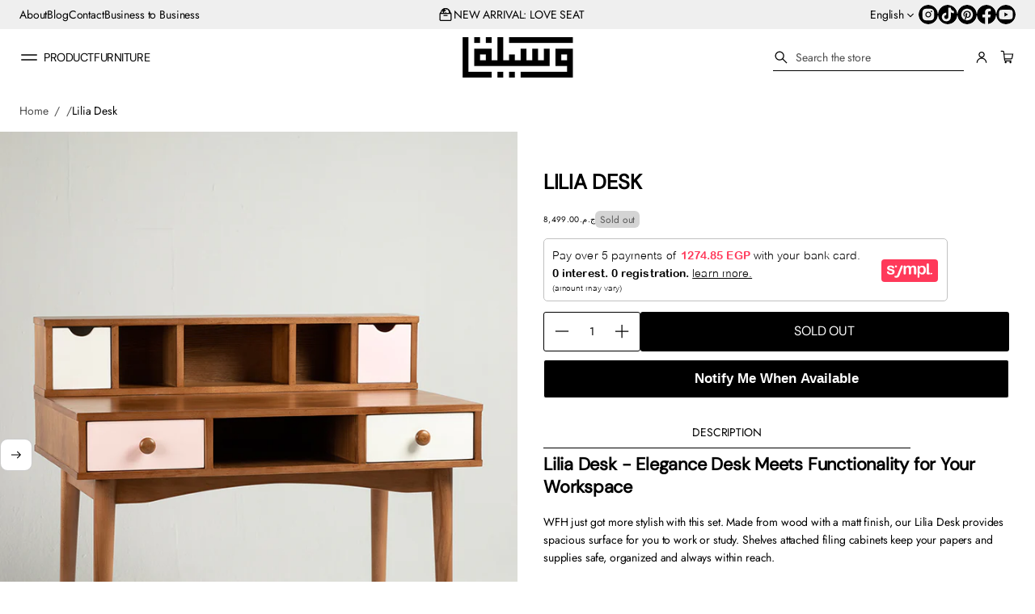

--- FILE ---
content_type: text/html; charset=utf-8
request_url: https://wasilaah.com/products/lilia-desk
body_size: 83673
content:


<!doctype html>
<html class="no-js" lang="en" dir="ltr">
    <head>
        <meta charset="utf-8">
        <meta http-equiv="X-UA-Compatible" content="IE=edge">
        <meta name="viewport" content="width=device-width, initial-scale=1.0, minimum-scale=1.0">
        <meta name="theme-color" content="">
        <link rel="canonical" href="https://wasilaah.com/products/lilia-desk">
        <link rel="preconnect" href="https://cdn.shopify.com" crossorigin>
        <link rel="preconnect" href="https://fonts.gstatic.com" crossorigin><link rel="preconnect" href="https://fonts.shopifycdn.com" crossorigin><link rel="icon" type="image/png" href="//wasilaah.com/cdn/shop/files/fav.png?crop=center&height=32&v=1613780147&width=32"><title>
          Lilia Desk – Modern Desk Elegance for Your Workspace

            &ndash;
            Wasilaah
          </title>
    
        
          <meta name="description" content="Upgrade your workspace with the Lilia Desk. Its spacious design, sleek lines, and durable quality offer both style and functionality for a productive, clutter-free environment.">
        
    
        

<meta property="og:site_name" content="Wasilaah">
<meta property="og:url" content="https://wasilaah.com/products/lilia-desk">
<meta property="og:title" content="Lilia Desk – Modern Desk Elegance for Your Workspace">
<meta property="og:type" content="product">
<meta property="og:description" content="Upgrade your workspace with the Lilia Desk. Its spacious design, sleek lines, and durable quality offer both style and functionality for a productive, clutter-free environment."><meta property="og:image" content="http://wasilaah.com/cdn/shop/products/L5.jpg?v=1669224333">
  <meta property="og:image:secure_url" content="https://wasilaah.com/cdn/shop/products/L5.jpg?v=1669224333">
  <meta property="og:image:width" content="762">
  <meta property="og:image:height" content="952"><meta property="og:price:amount" content="8,499.00">
  <meta property="og:price:currency" content="EGP"><meta name="twitter:card" content="summary_large_image">
<meta name="twitter:title" content="Lilia Desk – Modern Desk Elegance for Your Workspace">
<meta name="twitter:description" content="Upgrade your workspace with the Lilia Desk. Its spacious design, sleek lines, and durable quality offer both style and functionality for a productive, clutter-free environment.">
        <script src="//wasilaah.com/cdn/shop/t/35/assets/swiper-bundle.min.js?v=76204931248172345031765368262" defer="defer"></script>
        <script src="//wasilaah.com/cdn/shop/t/35/assets/masonry.pkgd.min.js?v=52946867241060388171765368262" defer="defer"></script>
        <script src="//wasilaah.com/cdn/shop/t/35/assets/global.js?v=72031075889717522141765368262" defer="defer"></script><script src="//wasilaah.com/cdn/shop/t/35/assets/cart-discount.js?v=53996757974644696591765368263" defer="defer"></script><link href="//wasilaah.com/cdn/shop/t/35/assets/swiper-bundle.min.css?v=183151804098989261901765368262" rel="stylesheet" type="text/css" media="all" />
<script src="//wasilaah.com/cdn/shop/t/35/assets/cart-drawer.js?v=150450453915153686471765368262" defer="defer"></script><script>window.performance && window.performance.mark && window.performance.mark('shopify.content_for_header.start');</script><meta name="google-site-verification" content="3oXHpKHzHxg0994PZ_h2hhy5rh95YdEwclhFzoD3yjY">
<meta id="shopify-digital-wallet" name="shopify-digital-wallet" content="/41773596821/digital_wallets/dialog">
<link rel="alternate" hreflang="x-default" href="https://wasilaah.com/products/lilia-desk">
<link rel="alternate" hreflang="en" href="https://wasilaah.com/products/lilia-desk">
<link rel="alternate" hreflang="ar" href="https://wasilaah.com/ar/products/lilia-desk">
<link rel="alternate" type="application/json+oembed" href="https://wasilaah.com/products/lilia-desk.oembed">
<script async="async" src="/checkouts/internal/preloads.js?locale=en-EG"></script>
<script id="shopify-features" type="application/json">{"accessToken":"d24ef609d2c2abb7dcd5392c3bb3b3bc","betas":["rich-media-storefront-analytics"],"domain":"wasilaah.com","predictiveSearch":true,"shopId":41773596821,"locale":"en"}</script>
<script>var Shopify = Shopify || {};
Shopify.shop = "hishamalsayedstore.myshopify.com";
Shopify.locale = "en";
Shopify.currency = {"active":"EGP","rate":"1.0"};
Shopify.country = "EG";
Shopify.theme = {"name":"Updated copy of Updated copy of Volume","id":157249863922,"schema_name":"Volume","schema_version":"5.1.0","theme_store_id":2837,"role":"main"};
Shopify.theme.handle = "null";
Shopify.theme.style = {"id":null,"handle":null};
Shopify.cdnHost = "wasilaah.com/cdn";
Shopify.routes = Shopify.routes || {};
Shopify.routes.root = "/";</script>
<script type="module">!function(o){(o.Shopify=o.Shopify||{}).modules=!0}(window);</script>
<script>!function(o){function n(){var o=[];function n(){o.push(Array.prototype.slice.apply(arguments))}return n.q=o,n}var t=o.Shopify=o.Shopify||{};t.loadFeatures=n(),t.autoloadFeatures=n()}(window);</script>
<script id="shop-js-analytics" type="application/json">{"pageType":"product"}</script>
<script defer="defer" async type="module" src="//wasilaah.com/cdn/shopifycloud/shop-js/modules/v2/client.init-shop-cart-sync_C5BV16lS.en.esm.js"></script>
<script defer="defer" async type="module" src="//wasilaah.com/cdn/shopifycloud/shop-js/modules/v2/chunk.common_CygWptCX.esm.js"></script>
<script type="module">
  await import("//wasilaah.com/cdn/shopifycloud/shop-js/modules/v2/client.init-shop-cart-sync_C5BV16lS.en.esm.js");
await import("//wasilaah.com/cdn/shopifycloud/shop-js/modules/v2/chunk.common_CygWptCX.esm.js");

  window.Shopify.SignInWithShop?.initShopCartSync?.({"fedCMEnabled":true,"windoidEnabled":true});

</script>
<script>(function() {
  var isLoaded = false;
  function asyncLoad() {
    if (isLoaded) return;
    isLoaded = true;
    var urls = ["https:\/\/d18eg7dreypte5.cloudfront.net\/browse-abandonment\/smsbump_timer.js?shop=hishamalsayedstore.myshopify.com"];
    for (var i = 0; i < urls.length; i++) {
      var s = document.createElement('script');
      s.type = 'text/javascript';
      s.async = true;
      s.src = urls[i];
      var x = document.getElementsByTagName('script')[0];
      x.parentNode.insertBefore(s, x);
    }
  };
  if(window.attachEvent) {
    window.attachEvent('onload', asyncLoad);
  } else {
    window.addEventListener('load', asyncLoad, false);
  }
})();</script>
<script id="__st">var __st={"a":41773596821,"offset":7200,"reqid":"88dd92c7-73ef-4fa7-8294-d84ad24893b9-1768840436","pageurl":"wasilaah.com\/products\/lilia-desk","u":"d8f2713fe438","p":"product","rtyp":"product","rid":7834644381938};</script>
<script>window.ShopifyPaypalV4VisibilityTracking = true;</script>
<script id="captcha-bootstrap">!function(){'use strict';const t='contact',e='account',n='new_comment',o=[[t,t],['blogs',n],['comments',n],[t,'customer']],c=[[e,'customer_login'],[e,'guest_login'],[e,'recover_customer_password'],[e,'create_customer']],r=t=>t.map((([t,e])=>`form[action*='/${t}']:not([data-nocaptcha='true']) input[name='form_type'][value='${e}']`)).join(','),a=t=>()=>t?[...document.querySelectorAll(t)].map((t=>t.form)):[];function s(){const t=[...o],e=r(t);return a(e)}const i='password',u='form_key',d=['recaptcha-v3-token','g-recaptcha-response','h-captcha-response',i],f=()=>{try{return window.sessionStorage}catch{return}},m='__shopify_v',_=t=>t.elements[u];function p(t,e,n=!1){try{const o=window.sessionStorage,c=JSON.parse(o.getItem(e)),{data:r}=function(t){const{data:e,action:n}=t;return t[m]||n?{data:e,action:n}:{data:t,action:n}}(c);for(const[e,n]of Object.entries(r))t.elements[e]&&(t.elements[e].value=n);n&&o.removeItem(e)}catch(o){console.error('form repopulation failed',{error:o})}}const l='form_type',E='cptcha';function T(t){t.dataset[E]=!0}const w=window,h=w.document,L='Shopify',v='ce_forms',y='captcha';let A=!1;((t,e)=>{const n=(g='f06e6c50-85a8-45c8-87d0-21a2b65856fe',I='https://cdn.shopify.com/shopifycloud/storefront-forms-hcaptcha/ce_storefront_forms_captcha_hcaptcha.v1.5.2.iife.js',D={infoText:'Protected by hCaptcha',privacyText:'Privacy',termsText:'Terms'},(t,e,n)=>{const o=w[L][v],c=o.bindForm;if(c)return c(t,g,e,D).then(n);var r;o.q.push([[t,g,e,D],n]),r=I,A||(h.body.append(Object.assign(h.createElement('script'),{id:'captcha-provider',async:!0,src:r})),A=!0)});var g,I,D;w[L]=w[L]||{},w[L][v]=w[L][v]||{},w[L][v].q=[],w[L][y]=w[L][y]||{},w[L][y].protect=function(t,e){n(t,void 0,e),T(t)},Object.freeze(w[L][y]),function(t,e,n,w,h,L){const[v,y,A,g]=function(t,e,n){const i=e?o:[],u=t?c:[],d=[...i,...u],f=r(d),m=r(i),_=r(d.filter((([t,e])=>n.includes(e))));return[a(f),a(m),a(_),s()]}(w,h,L),I=t=>{const e=t.target;return e instanceof HTMLFormElement?e:e&&e.form},D=t=>v().includes(t);t.addEventListener('submit',(t=>{const e=I(t);if(!e)return;const n=D(e)&&!e.dataset.hcaptchaBound&&!e.dataset.recaptchaBound,o=_(e),c=g().includes(e)&&(!o||!o.value);(n||c)&&t.preventDefault(),c&&!n&&(function(t){try{if(!f())return;!function(t){const e=f();if(!e)return;const n=_(t);if(!n)return;const o=n.value;o&&e.removeItem(o)}(t);const e=Array.from(Array(32),(()=>Math.random().toString(36)[2])).join('');!function(t,e){_(t)||t.append(Object.assign(document.createElement('input'),{type:'hidden',name:u})),t.elements[u].value=e}(t,e),function(t,e){const n=f();if(!n)return;const o=[...t.querySelectorAll(`input[type='${i}']`)].map((({name:t})=>t)),c=[...d,...o],r={};for(const[a,s]of new FormData(t).entries())c.includes(a)||(r[a]=s);n.setItem(e,JSON.stringify({[m]:1,action:t.action,data:r}))}(t,e)}catch(e){console.error('failed to persist form',e)}}(e),e.submit())}));const S=(t,e)=>{t&&!t.dataset[E]&&(n(t,e.some((e=>e===t))),T(t))};for(const o of['focusin','change'])t.addEventListener(o,(t=>{const e=I(t);D(e)&&S(e,y())}));const B=e.get('form_key'),M=e.get(l),P=B&&M;t.addEventListener('DOMContentLoaded',(()=>{const t=y();if(P)for(const e of t)e.elements[l].value===M&&p(e,B);[...new Set([...A(),...v().filter((t=>'true'===t.dataset.shopifyCaptcha))])].forEach((e=>S(e,t)))}))}(h,new URLSearchParams(w.location.search),n,t,e,['guest_login'])})(!0,!0)}();</script>
<script integrity="sha256-4kQ18oKyAcykRKYeNunJcIwy7WH5gtpwJnB7kiuLZ1E=" data-source-attribution="shopify.loadfeatures" defer="defer" src="//wasilaah.com/cdn/shopifycloud/storefront/assets/storefront/load_feature-a0a9edcb.js" crossorigin="anonymous"></script>
<script data-source-attribution="shopify.dynamic_checkout.dynamic.init">var Shopify=Shopify||{};Shopify.PaymentButton=Shopify.PaymentButton||{isStorefrontPortableWallets:!0,init:function(){window.Shopify.PaymentButton.init=function(){};var t=document.createElement("script");t.src="https://wasilaah.com/cdn/shopifycloud/portable-wallets/latest/portable-wallets.en.js",t.type="module",document.head.appendChild(t)}};
</script>
<script data-source-attribution="shopify.dynamic_checkout.buyer_consent">
  function portableWalletsHideBuyerConsent(e){var t=document.getElementById("shopify-buyer-consent"),n=document.getElementById("shopify-subscription-policy-button");t&&n&&(t.classList.add("hidden"),t.setAttribute("aria-hidden","true"),n.removeEventListener("click",e))}function portableWalletsShowBuyerConsent(e){var t=document.getElementById("shopify-buyer-consent"),n=document.getElementById("shopify-subscription-policy-button");t&&n&&(t.classList.remove("hidden"),t.removeAttribute("aria-hidden"),n.addEventListener("click",e))}window.Shopify?.PaymentButton&&(window.Shopify.PaymentButton.hideBuyerConsent=portableWalletsHideBuyerConsent,window.Shopify.PaymentButton.showBuyerConsent=portableWalletsShowBuyerConsent);
</script>
<script data-source-attribution="shopify.dynamic_checkout.cart.bootstrap">document.addEventListener("DOMContentLoaded",(function(){function t(){return document.querySelector("shopify-accelerated-checkout-cart, shopify-accelerated-checkout")}if(t())Shopify.PaymentButton.init();else{new MutationObserver((function(e,n){t()&&(Shopify.PaymentButton.init(),n.disconnect())})).observe(document.body,{childList:!0,subtree:!0})}}));
</script>
<link id="shopify-accelerated-checkout-styles" rel="stylesheet" media="screen" href="https://wasilaah.com/cdn/shopifycloud/portable-wallets/latest/accelerated-checkout-backwards-compat.css" crossorigin="anonymous">
<style id="shopify-accelerated-checkout-cart">
        #shopify-buyer-consent {
  margin-top: 1em;
  display: inline-block;
  width: 100%;
}

#shopify-buyer-consent.hidden {
  display: none;
}

#shopify-subscription-policy-button {
  background: none;
  border: none;
  padding: 0;
  text-decoration: underline;
  font-size: inherit;
  cursor: pointer;
}

#shopify-subscription-policy-button::before {
  box-shadow: none;
}

      </style>
<script id="sections-script" data-sections="header" defer="defer" src="//wasilaah.com/cdn/shop/t/35/compiled_assets/scripts.js?v=5430"></script>
<script>window.performance && window.performance.mark && window.performance.mark('shopify.content_for_header.end');</script>

<style data-shopify>
          @font-face {
  font-family: "DM Sans";
  font-weight: 400;
  font-style: normal;
  font-display: swap;
  src: url("//wasilaah.com/cdn/fonts/dm_sans/dmsans_n4.ec80bd4dd7e1a334c969c265873491ae56018d72.woff2") format("woff2"),
       url("//wasilaah.com/cdn/fonts/dm_sans/dmsans_n4.87bdd914d8a61247b911147ae68e754d695c58a6.woff") format("woff");
}

          @font-face {
  font-family: "DM Sans";
  font-weight: 400;
  font-style: normal;
  font-display: swap;
  src: url("//wasilaah.com/cdn/fonts/dm_sans/dmsans_n4.ec80bd4dd7e1a334c969c265873491ae56018d72.woff2") format("woff2"),
       url("//wasilaah.com/cdn/fonts/dm_sans/dmsans_n4.87bdd914d8a61247b911147ae68e754d695c58a6.woff") format("woff");
}

          @font-face {
  font-family: Jost;
  font-weight: 700;
  font-style: normal;
  font-display: swap;
  src: url("//wasilaah.com/cdn/fonts/jost/jost_n7.921dc18c13fa0b0c94c5e2517ffe06139c3615a3.woff2") format("woff2"),
       url("//wasilaah.com/cdn/fonts/jost/jost_n7.cbfc16c98c1e195f46c536e775e4e959c5f2f22b.woff") format("woff");
}

          @font-face {
  font-family: Jost;
  font-weight: 400;
  font-style: italic;
  font-display: swap;
  src: url("//wasilaah.com/cdn/fonts/jost/jost_i4.b690098389649750ada222b9763d55796c5283a5.woff2") format("woff2"),
       url("//wasilaah.com/cdn/fonts/jost/jost_i4.fd766415a47e50b9e391ae7ec04e2ae25e7e28b0.woff") format("woff");
}

          @font-face {
  font-family: Jost;
  font-weight: 700;
  font-style: italic;
  font-display: swap;
  src: url("//wasilaah.com/cdn/fonts/jost/jost_i7.d8201b854e41e19d7ed9b1a31fe4fe71deea6d3f.woff2") format("woff2"),
       url("//wasilaah.com/cdn/fonts/jost/jost_i7.eae515c34e26b6c853efddc3fc0c552e0de63757.woff") format("woff");
}

          @font-face {
  font-family: Jost;
  font-weight: 400;
  font-style: normal;
  font-display: swap;
  src: url("//wasilaah.com/cdn/fonts/jost/jost_n4.d47a1b6347ce4a4c9f437608011273009d91f2b7.woff2") format("woff2"),
       url("//wasilaah.com/cdn/fonts/jost/jost_n4.791c46290e672b3f85c3d1c651ef2efa3819eadd.woff") format("woff");
}

    
          
            :root,
            .color-background-1 {
              --layout-bg-color: 255,255,255;
            
              --bg-gradient: #ffffff;
            
            
              --overlay-background: #ecbebe;
            
            --layout-text-color: 0,0,0;
            --layout-link-color: 221,44,44;
            --layout-highlighted-background: 254,246,101;
            --layout-accent-color: 221,44,44;
            --popover-bg-color: 255,255,255;
            --popover-text-color: 0,0,0;
            --shadow-color: 0,0,0;
            --button-bg-color: 0,0,0;
            --button-label-color: 255,255,255;
            --button-hover-color: 75,75,75;
            --lines-color: 215,215,215;
            --rating-color: 0,0,0;
            --sale-color: 151,20,0;
            --error-color: 255,0,14;
            --success-color: 0,134,105;
            --in-stock-color: 0, 134, 105;
            --low-inventory-color: 182, 90, 0;
            --out-of-stock-color: 221, 44, 44;
            --pickup-available-text: 91, 166, 20;
            --pickup-available-icon: 91, 166, 20;
            --pickup-out-of-stock-text: 124, 124, 124;
            --pickup-out-of-stock-icon: 124, 124, 124;
          }
          
            
            .color-background-2 {
              --layout-bg-color: 0,0,0;
            
              --bg-gradient: #000000;
            
            
              --overlay-background: linear-gradient(40deg, rgba(0, 0, 0, 1) 15%, rgba(0, 0, 0, 0) 85%);
            
            --layout-text-color: 255,255,255;
            --layout-link-color: 182,182,182;
            --layout-highlighted-background: 0,0,0;
            --layout-accent-color: 231,245,52;
            --popover-bg-color: 255,255,255;
            --popover-text-color: 0,0,0;
            --shadow-color: 0,0,0;
            --button-bg-color: 255,255,255;
            --button-label-color: 0,0,0;
            --button-hover-color: 233,233,233;
            --lines-color: 179,179,179;
            --rating-color: 255,251,0;
            --sale-color: 151,20,0;
            --error-color: 255,0,14;
            --success-color: 8,139,111;
            --in-stock-color: 8, 139, 111;
            --low-inventory-color: 141, 68, 0;
            --out-of-stock-color: 218, 30, 40;
            --pickup-available-text: 91, 166, 20;
            --pickup-available-icon: 91, 166, 20;
            --pickup-out-of-stock-text: 124, 124, 124;
            --pickup-out-of-stock-icon: 124, 124, 124;
          }
          
            
            .color-background-3 {
              --layout-bg-color: 26,77,52;
            
              --bg-gradient: #1a4d34;
            
            
              --overlay-background: #000000;
            
            --layout-text-color: 255,255,255;
            --layout-link-color: 221,29,29;
            --layout-highlighted-background: 255,255,0;
            --layout-accent-color: 241,238,60;
            --popover-bg-color: 255,255,255;
            --popover-text-color: 0,0,0;
            --shadow-color: 0,0,0;
            --button-bg-color: 255,255,255;
            --button-label-color: 255,255,255;
            --button-hover-color: 65,65,65;
            --lines-color: 225,225,225;
            --rating-color: 0,0,0;
            --sale-color: 151,20,0;
            --error-color: 255,0,14;
            --success-color: 8,139,111;
            --in-stock-color: 8, 139, 111;
            --low-inventory-color: 141, 68, 0;
            --out-of-stock-color: 218, 30, 40;
            --pickup-available-text: 91, 166, 20;
            --pickup-available-icon: 91, 166, 20;
            --pickup-out-of-stock-text: 124, 124, 124;
            --pickup-out-of-stock-icon: 124, 124, 124;
          }
          
            
            .color-background-4 {
              --layout-bg-color: 217,45,45;
            
              --bg-gradient: #d92d2d;
            
            
              --overlay-background: #000000;
            
            --layout-text-color: 255,255,255;
            --layout-link-color: 255,255,255;
            --layout-highlighted-background: 255,255,0;
            --layout-accent-color: 227,255,91;
            --popover-bg-color: 255,255,255;
            --popover-text-color: 0,0,0;
            --shadow-color: 0,0,0;
            --button-bg-color: 255,255,255;
            --button-label-color: 221,29,29;
            --button-hover-color: 255,217,217;
            --lines-color: 225,225,225;
            --rating-color: 0,0,0;
            --sale-color: 151,20,0;
            --error-color: 255,0,14;
            --success-color: 8,139,111;
            --in-stock-color: 8, 139, 111;
            --low-inventory-color: 141, 68, 0;
            --out-of-stock-color: 218, 30, 40;
            --pickup-available-text: 91, 166, 20;
            --pickup-available-icon: 91, 166, 20;
            --pickup-out-of-stock-text: 124, 124, 124;
            --pickup-out-of-stock-icon: 124, 124, 124;
          }
          
            
            .color-background-5 {
              --layout-bg-color: 239,239,239;
            
              --bg-gradient: #efefef;
            
            
              --overlay-background: #000000;
            
            --layout-text-color: 0,0,0;
            --layout-link-color: 221,29,29;
            --layout-highlighted-background: 255,255,0;
            --layout-accent-color: 54,113,71;
            --popover-bg-color: 255,255,255;
            --popover-text-color: 0,0,0;
            --shadow-color: 0,0,0;
            --button-bg-color: 0,0,0;
            --button-label-color: 255,255,255;
            --button-hover-color: 65,65,65;
            --lines-color: 217,217,217;
            --rating-color: 0,0,0;
            --sale-color: 151,20,0;
            --error-color: 255,0,14;
            --success-color: 8,139,111;
            --in-stock-color: 8, 139, 111;
            --low-inventory-color: 141, 68, 0;
            --out-of-stock-color: 218, 30, 40;
            --pickup-available-text: 91, 166, 20;
            --pickup-available-icon: 91, 166, 20;
            --pickup-out-of-stock-text: 124, 124, 124;
            --pickup-out-of-stock-icon: 124, 124, 124;
          }
          
            
            .color-background-6 {
              --layout-bg-color: 135,14,22;
            
              --bg-gradient: #870e16;
            
            
              --overlay-background: #b9232c;
            
            --layout-text-color: 255,255,255;
            --layout-link-color: 221,29,29;
            --layout-highlighted-background: 255,255,0;
            --layout-accent-color: 54,113,71;
            --popover-bg-color: 255,255,255;
            --popover-text-color: 0,0,0;
            --shadow-color: 0,0,0;
            --button-bg-color: 255,217,217;
            --button-label-color: 217,45,45;
            --button-hover-color: 255,222,222;
            --lines-color: 225,225,225;
            --rating-color: 0,0,0;
            --sale-color: 151,20,0;
            --error-color: 255,0,14;
            --success-color: 8,139,111;
            --in-stock-color: 8, 139, 111;
            --low-inventory-color: 141, 68, 0;
            --out-of-stock-color: 218, 30, 40;
            --pickup-available-text: 91, 166, 20;
            --pickup-available-icon: 91, 166, 20;
            --pickup-out-of-stock-text: 124, 124, 124;
            --pickup-out-of-stock-icon: 124, 124, 124;
          }
          
            
            .color-background-7 {
              --layout-bg-color: 254,246,101;
            
              --bg-gradient: #fef665;
            
            
              --overlay-background: #000000;
            
            --layout-text-color: 0,0,0;
            --layout-link-color: 221,29,29;
            --layout-highlighted-background: 255,255,0;
            --layout-accent-color: 54,113,71;
            --popover-bg-color: 255,255,255;
            --popover-text-color: 0,0,0;
            --shadow-color: 0,0,0;
            --button-bg-color: 0,0,0;
            --button-label-color: 255,255,255;
            --button-hover-color: 65,65,65;
            --lines-color: 225,225,225;
            --rating-color: 0,0,0;
            --sale-color: 151,20,0;
            --error-color: 255,0,14;
            --success-color: 8,139,111;
            --in-stock-color: 8, 139, 111;
            --low-inventory-color: 141, 68, 0;
            --out-of-stock-color: 218, 30, 40;
            --pickup-available-text: 91, 166, 20;
            --pickup-available-icon: 91, 166, 20;
            --pickup-out-of-stock-text: 124, 124, 124;
            --pickup-out-of-stock-icon: 124, 124, 124;
          }
          
            
            .color-background-8 {
              --layout-bg-color: 242,230,232;
            
              --bg-gradient: linear-gradient(180deg, rgba(242, 230, 232, 1) 2%, rgba(242, 230, 232, 0) 100%);
            
            
              --overlay-background: linear-gradient(180deg, rgba(255, 255, 255, 1), rgba(255, 255, 255, 0) 100%);
            
            --layout-text-color: 0,0,0;
            --layout-link-color: 221,29,29;
            --layout-highlighted-background: 255,255,0;
            --layout-accent-color: 217,45,45;
            --popover-bg-color: 255,255,255;
            --popover-text-color: 0,0,0;
            --shadow-color: 0,0,0;
            --button-bg-color: 0,0,0;
            --button-label-color: 255,255,255;
            --button-hover-color: 65,65,65;
            --lines-color: 215,215,215;
            --rating-color: 0,0,0;
            --sale-color: 151,20,0;
            --error-color: 255,0,14;
            --success-color: 8,139,111;
            --in-stock-color: 8, 139, 111;
            --low-inventory-color: 141, 68, 0;
            --out-of-stock-color: 218, 30, 40;
            --pickup-available-text: 91, 166, 20;
            --pickup-available-icon: 91, 166, 20;
            --pickup-out-of-stock-text: 124, 124, 124;
            --pickup-out-of-stock-icon: 124, 124, 124;
          }
          
            
            .color-background-9 {
              --layout-bg-color: 237,237,229;
            
              --bg-gradient: linear-gradient(180deg, rgba(237, 237, 229, 1) 2%, rgba(237, 237, 229, 0) 100%);
            
            
              --overlay-background: #ffffff;
            
            --layout-text-color: 0,0,0;
            --layout-link-color: 221,29,29;
            --layout-highlighted-background: 255,255,0;
            --layout-accent-color: 217,45,45;
            --popover-bg-color: 255,255,255;
            --popover-text-color: 0,0,0;
            --shadow-color: 0,0,0;
            --button-bg-color: 0,0,0;
            --button-label-color: 255,255,255;
            --button-hover-color: 65,65,65;
            --lines-color: 215,215,215;
            --rating-color: 0,0,0;
            --sale-color: 151,20,0;
            --error-color: 255,0,14;
            --success-color: 8,139,111;
            --in-stock-color: 8, 139, 111;
            --low-inventory-color: 141, 68, 0;
            --out-of-stock-color: 218, 30, 40;
            --pickup-available-text: 91, 166, 20;
            --pickup-available-icon: 91, 166, 20;
            --pickup-out-of-stock-text: 124, 124, 124;
            --pickup-out-of-stock-icon: 124, 124, 124;
          }
          
            
            .color-background-10 {
              --layout-bg-color: 83,56,20;
            
              --bg-gradient: #533814;
            
            
              --overlay-background: #ffe33d;
            
            --layout-text-color: 255,255,255;
            --layout-link-color: 221,29,29;
            --layout-highlighted-background: 255,255,0;
            --layout-accent-color: 221,44,44;
            --popover-bg-color: 255,255,255;
            --popover-text-color: 0,0,0;
            --shadow-color: 0,0,0;
            --button-bg-color: 255,255,255;
            --button-label-color: 255,255,255;
            --button-hover-color: 65,65,65;
            --lines-color: 215,215,215;
            --rating-color: 0,0,0;
            --sale-color: 151,20,0;
            --error-color: 255,0,14;
            --success-color: 8,139,111;
            --in-stock-color: 8, 139, 111;
            --low-inventory-color: 141, 68, 0;
            --out-of-stock-color: 218, 30, 40;
            --pickup-available-text: 91, 166, 20;
            --pickup-available-icon: 91, 166, 20;
            --pickup-out-of-stock-text: 124, 124, 124;
            --pickup-out-of-stock-icon: 124, 124, 124;
          }
          

          body, .color-background-1, .color-background-2, .color-background-3, .color-background-4, .color-background-5, .color-background-6, .color-background-7, .color-background-8, .color-background-9, .color-background-10 {
            color: rgb(var(--layout-text-color));
            background: var(--bg-gradient);
          }

          :root {
            --font-body-family: Jost, sans-serif;
            --font-body-style: normal;
            --font-body-weight: 400;
            --body-font-size: 14px;
            --body-line-height: 1.6;
            --body-letter-spacing: -0.01em;
            --mobile-body-font-scale: 0.9;

            --font-heading-main-family: "DM Sans", sans-serif;
            --font-heading-main-style: normal;
            --font-heading-main-weight: 400;
            --font-heading-second-family: "DM Sans", sans-serif;
            --font-heading-second-style: normal;
            --font-heading-second-weight: 400;
            --heading-font-size: 40px;
            --page-title-line-height: 1.1;
            --section-headings-line-height: 1.3;
            --secondary-headings-line-height: 1.4;
            
            --page-title-letter-spacing: -0.03em;
            --section-headings-letter-spacing: -0.01em;
            --secondary-headings-letter-spacing: -0.03em;
            --subheadings-letter-spacing: 0.035em;

            --page-title-font-size: 60.0px;
            --section-headings-font-size: 32.0px;
            --secondary-headings-font-size: 18.0px;
            --secondary-headings-font-scale: 0.45;
            --subheadings-font-size: 12.6px;

            --caption-font-size: 11.9px;
            --main-button-font-size: 16.1px;
            --main-button-line-height: 20px;
            --button-line-height: 18px;
            --transition-timing-function: cubic-bezier(0.25, 0.1, 0.25, 1.0);
            --animation-duration: 0.3s;
            --hover-opacity: 0.7;
            --section-padding: 48px;
            --inner-section-padding: 48px;
            --page-column-gap: 48px;
            --page-row-gap: 40px;
            --second-column-gap: 4px;
            --second-row-gap: 4px;
            --alt-column-gap: 24px;
            --alt-row-gap: 24px;
            --side-margin: 24px;
            --page-grid-width: 2560px;
            --second-grid-width: 1360px;
            --alt-grid-width: 1040px;
            --border-thickness: 1px;
            --line-thickness: 1px;
            --cards-radius: 6px;
            --drawers-radius: 6px;
            --card-collection-shadow-opacity: 0.0;
            --card-collection-shadow-horiz-offset: px;
            --card-collection-shadow-vert-offset: px;
            --card-collection-shadow-blur: 20px;
            --card-product-spacing: 5%;
            --main-button-vertical-padding: 12px;
            --main-button-horizontal-padding: calc(var(--main-button-vertical-padding) * 2);
            --secondary-button-vertical-padding: 8px;
            --secondary-button-horizontal-padding: calc(var(--secondary-button-vertical-padding) * 2);
            --button-border-radius: 6px;
            --arrow-button-border-radius: 23.5%;
            --button-shadow-opacity: 0.0;
            --button-shadow-offset-x: 0px;
            --button-shadow-offset-y: 2px;
            --button-shadow-blur: 2px;
            
            --modal-shadow-opacity: 0.15;
            --modal-shadow-horiz-offset: 0px;
            --modal-shadow-vert-offset: 0px;
            --modal-shadow-blur: 15px;

            --overlay-opacity: 0.0;
            --overlay-blur: 20px;

            --field-radius: 6px;
            --underline-thickness-body: 1px;
            --underline-offset-body: 0.3em;
            --underline-thickness-heading: 1px;
            --underline-offset-heading: 0.2em;
            --images-and-sections-radius: 0px;
            
            --swatches-aspect-ratio: 1/1;
            --swatches-focal-point: center center;
            --swatches-radius: 3px;
            --thumbnail-aspect-ratio: 4/5;
            --thumbnail-size : 123px;
            --thumbnail-focal-point: center center;
            --thumbnail-radius: 3px;

            --rte-paragraph-spacing: 0.8;

            --template-header-padding: 36px;
            --block-padding: 26px;
            --block-padding-s: 13px;
            --block-padding-xs: 6px;
            --tab-padding: 21px;
            --tab-padding-s: 9px;

            --sale-text-color: 255,255,255;
            --sale-background: 221,44,44;
            --sold-text-color: 88,88,88;
            --sold-background: 212,212,212;
            --preorder-text-color: 0,0,0;
            --preorder-background: 255,134,34;
            --badge-text-1: 255,255,255;
            --badge-background-1: 0,0,0;
            --badge-text-2: 255,255,255;
            --badge-background-2: 8,139,111;
            --badge-text-3: 255,255,255;
            --badge-background-3: 131,0,148;
            --badge-text-4: 255,255,255;
            --badge-background-4: 0,118,172;

            --animation-duration: 0.3s;
            --transition-timing-function: cubic-bezier(0.25, 0.1, 0.25, 1.0);
            --icon-scale:0px;

            

            --images-duration: 0.3s;
            --images-delay: 0s;
            
              --blending-color: #FFFFFF;
            
          }

          @media screen and (max-width: 1280px) {
            :root {
              --page-title-font-size: 48.0px;
              --section-headings-font-size: 25.6px;
              --secondary-headings-font-size: 14.4px;
              --secondary-headings-font-scale: 0.45;
              --subheadings-font-size: 10.08px;
            }
          }

          @media screen and (max-width: 1024px) {
            :root {
              --side-margin: 16px;
              --section-padding: 32px;
              --inner-section-padding: 16px;
              --page-column-gap: 10px;
              --page-row-gap: 9px;
              --second-column-gap: 2px;
              --second-row-gap: 2px;
              --alt-column-gap: 6px;
              --alt-row-gap: 6px;
              --template-header-padding: 26px;
              --block-padding: 17px;
              --block-padding-s: 16px;
              --block-padding-xs: 8px;
              --tab-padding: 17px;
              --tab-padding-s: 10px;
              --page-title-font-size: 36.0px;
              --section-headings-font-size: 20.0px;
              --secondary-headings-font-scale: 0.4;
              --secondary-headings-font-size: 16.0px;
              --subheadings-font-size: 12.6px;
              --caption-font-size: 11.2px;
              --main-button-font-size: 15.4px;
              --main-button-line-height: 19px;
              --button-line-height: 16px;
              --thumbnail-size : 80px;
              --main-button-vertical-padding: 8px;
              --secondary-button-vertical-padding: 6px;
              --body-font-size: 12.6px;
            }
          }

          @media screen and (max-width: 768px) {
            
            :root,
            .mobile-color-background-1 {
              --layout-bg-color: 255,255,255;
              
                --bg-gradient: #ffffff;
              
              
                --overlay-background: #ecbebe;
              
              --layout-text-color: 0,0,0;
              --layout-link-color: 221,44,44;
              --layout-highlighted-background: 254,246,101;
              --layout-accent-color: 221,44,44;
              --popover-bg-color: 255,255,255;
              --popover-text-color: 0,0,0;
              --shadow-color: 0,0,0;
              --button-bg-color: 0,0,0;
              --button-label-color: 255,255,255;
              --button-hover-color: 75,75,75;
              --lines-color: 215,215,215;
              --rating-color: 0,0,0;
              --sale-color: 151,20,0;
              --error-color: 255,0,14;
              --success-color: 0,134,105;
              --in-stock-color: 0, 134, 105;
              --low-inventory-color: 182, 90, 0;
              --out-of-stock-color: 221, 44, 44;
              --pickup-available-text: 91, 166, 20;
              --pickup-available-icon: 91, 166, 20;
              --pickup-out-of-stock-text: 124, 124, 124;
              --pickup-out-of-stock-icon: 124, 124, 124;
            }
            
            
            .mobile-color-background-2 {
              --layout-bg-color: 0,0,0;
              
                --bg-gradient: #000000;
              
              
                --overlay-background: linear-gradient(40deg, rgba(0, 0, 0, 1) 15%, rgba(0, 0, 0, 0) 85%);
              
              --layout-text-color: 255,255,255;
              --layout-link-color: 182,182,182;
              --layout-highlighted-background: 0,0,0;
              --layout-accent-color: 231,245,52;
              --popover-bg-color: 255,255,255;
              --popover-text-color: 0,0,0;
              --shadow-color: 0,0,0;
              --button-bg-color: 255,255,255;
              --button-label-color: 0,0,0;
              --button-hover-color: 233,233,233;
              --lines-color: 179,179,179;
              --rating-color: 255,251,0;
              --sale-color: 151,20,0;
              --error-color: 255,0,14;
              --success-color: 8,139,111;
              --in-stock-color: 8, 139, 111;
              --low-inventory-color: 141, 68, 0;
              --out-of-stock-color: 218, 30, 40;
              --pickup-available-text: 91, 166, 20;
              --pickup-available-icon: 91, 166, 20;
              --pickup-out-of-stock-text: 124, 124, 124;
              --pickup-out-of-stock-icon: 124, 124, 124;
            }
            
            
            .mobile-color-background-3 {
              --layout-bg-color: 26,77,52;
              
                --bg-gradient: #1a4d34;
              
              
                --overlay-background: #000000;
              
              --layout-text-color: 255,255,255;
              --layout-link-color: 221,29,29;
              --layout-highlighted-background: 255,255,0;
              --layout-accent-color: 241,238,60;
              --popover-bg-color: 255,255,255;
              --popover-text-color: 0,0,0;
              --shadow-color: 0,0,0;
              --button-bg-color: 255,255,255;
              --button-label-color: 255,255,255;
              --button-hover-color: 65,65,65;
              --lines-color: 225,225,225;
              --rating-color: 0,0,0;
              --sale-color: 151,20,0;
              --error-color: 255,0,14;
              --success-color: 8,139,111;
              --in-stock-color: 8, 139, 111;
              --low-inventory-color: 141, 68, 0;
              --out-of-stock-color: 218, 30, 40;
              --pickup-available-text: 91, 166, 20;
              --pickup-available-icon: 91, 166, 20;
              --pickup-out-of-stock-text: 124, 124, 124;
              --pickup-out-of-stock-icon: 124, 124, 124;
            }
            
            
            .mobile-color-background-4 {
              --layout-bg-color: 217,45,45;
              
                --bg-gradient: #d92d2d;
              
              
                --overlay-background: #000000;
              
              --layout-text-color: 255,255,255;
              --layout-link-color: 255,255,255;
              --layout-highlighted-background: 255,255,0;
              --layout-accent-color: 227,255,91;
              --popover-bg-color: 255,255,255;
              --popover-text-color: 0,0,0;
              --shadow-color: 0,0,0;
              --button-bg-color: 255,255,255;
              --button-label-color: 221,29,29;
              --button-hover-color: 255,217,217;
              --lines-color: 225,225,225;
              --rating-color: 0,0,0;
              --sale-color: 151,20,0;
              --error-color: 255,0,14;
              --success-color: 8,139,111;
              --in-stock-color: 8, 139, 111;
              --low-inventory-color: 141, 68, 0;
              --out-of-stock-color: 218, 30, 40;
              --pickup-available-text: 91, 166, 20;
              --pickup-available-icon: 91, 166, 20;
              --pickup-out-of-stock-text: 124, 124, 124;
              --pickup-out-of-stock-icon: 124, 124, 124;
            }
            
            
            .mobile-color-background-5 {
              --layout-bg-color: 239,239,239;
              
                --bg-gradient: #efefef;
              
              
                --overlay-background: #000000;
              
              --layout-text-color: 0,0,0;
              --layout-link-color: 221,29,29;
              --layout-highlighted-background: 255,255,0;
              --layout-accent-color: 54,113,71;
              --popover-bg-color: 255,255,255;
              --popover-text-color: 0,0,0;
              --shadow-color: 0,0,0;
              --button-bg-color: 0,0,0;
              --button-label-color: 255,255,255;
              --button-hover-color: 65,65,65;
              --lines-color: 217,217,217;
              --rating-color: 0,0,0;
              --sale-color: 151,20,0;
              --error-color: 255,0,14;
              --success-color: 8,139,111;
              --in-stock-color: 8, 139, 111;
              --low-inventory-color: 141, 68, 0;
              --out-of-stock-color: 218, 30, 40;
              --pickup-available-text: 91, 166, 20;
              --pickup-available-icon: 91, 166, 20;
              --pickup-out-of-stock-text: 124, 124, 124;
              --pickup-out-of-stock-icon: 124, 124, 124;
            }
            
            
            .mobile-color-background-6 {
              --layout-bg-color: 135,14,22;
              
                --bg-gradient: #870e16;
              
              
                --overlay-background: #b9232c;
              
              --layout-text-color: 255,255,255;
              --layout-link-color: 221,29,29;
              --layout-highlighted-background: 255,255,0;
              --layout-accent-color: 54,113,71;
              --popover-bg-color: 255,255,255;
              --popover-text-color: 0,0,0;
              --shadow-color: 0,0,0;
              --button-bg-color: 255,217,217;
              --button-label-color: 217,45,45;
              --button-hover-color: 255,222,222;
              --lines-color: 225,225,225;
              --rating-color: 0,0,0;
              --sale-color: 151,20,0;
              --error-color: 255,0,14;
              --success-color: 8,139,111;
              --in-stock-color: 8, 139, 111;
              --low-inventory-color: 141, 68, 0;
              --out-of-stock-color: 218, 30, 40;
              --pickup-available-text: 91, 166, 20;
              --pickup-available-icon: 91, 166, 20;
              --pickup-out-of-stock-text: 124, 124, 124;
              --pickup-out-of-stock-icon: 124, 124, 124;
            }
            
            
            .mobile-color-background-7 {
              --layout-bg-color: 254,246,101;
              
                --bg-gradient: #fef665;
              
              
                --overlay-background: #000000;
              
              --layout-text-color: 0,0,0;
              --layout-link-color: 221,29,29;
              --layout-highlighted-background: 255,255,0;
              --layout-accent-color: 54,113,71;
              --popover-bg-color: 255,255,255;
              --popover-text-color: 0,0,0;
              --shadow-color: 0,0,0;
              --button-bg-color: 0,0,0;
              --button-label-color: 255,255,255;
              --button-hover-color: 65,65,65;
              --lines-color: 225,225,225;
              --rating-color: 0,0,0;
              --sale-color: 151,20,0;
              --error-color: 255,0,14;
              --success-color: 8,139,111;
              --in-stock-color: 8, 139, 111;
              --low-inventory-color: 141, 68, 0;
              --out-of-stock-color: 218, 30, 40;
              --pickup-available-text: 91, 166, 20;
              --pickup-available-icon: 91, 166, 20;
              --pickup-out-of-stock-text: 124, 124, 124;
              --pickup-out-of-stock-icon: 124, 124, 124;
            }
            
            
            .mobile-color-background-8 {
              --layout-bg-color: 242,230,232;
              
                --bg-gradient: linear-gradient(180deg, rgba(242, 230, 232, 1) 2%, rgba(242, 230, 232, 0) 100%);
              
              
                --overlay-background: linear-gradient(180deg, rgba(255, 255, 255, 1), rgba(255, 255, 255, 0) 100%);
              
              --layout-text-color: 0,0,0;
              --layout-link-color: 221,29,29;
              --layout-highlighted-background: 255,255,0;
              --layout-accent-color: 217,45,45;
              --popover-bg-color: 255,255,255;
              --popover-text-color: 0,0,0;
              --shadow-color: 0,0,0;
              --button-bg-color: 0,0,0;
              --button-label-color: 255,255,255;
              --button-hover-color: 65,65,65;
              --lines-color: 215,215,215;
              --rating-color: 0,0,0;
              --sale-color: 151,20,0;
              --error-color: 255,0,14;
              --success-color: 8,139,111;
              --in-stock-color: 8, 139, 111;
              --low-inventory-color: 141, 68, 0;
              --out-of-stock-color: 218, 30, 40;
              --pickup-available-text: 91, 166, 20;
              --pickup-available-icon: 91, 166, 20;
              --pickup-out-of-stock-text: 124, 124, 124;
              --pickup-out-of-stock-icon: 124, 124, 124;
            }
            
            
            .mobile-color-background-9 {
              --layout-bg-color: 237,237,229;
              
                --bg-gradient: linear-gradient(180deg, rgba(237, 237, 229, 1) 2%, rgba(237, 237, 229, 0) 100%);
              
              
                --overlay-background: #ffffff;
              
              --layout-text-color: 0,0,0;
              --layout-link-color: 221,29,29;
              --layout-highlighted-background: 255,255,0;
              --layout-accent-color: 217,45,45;
              --popover-bg-color: 255,255,255;
              --popover-text-color: 0,0,0;
              --shadow-color: 0,0,0;
              --button-bg-color: 0,0,0;
              --button-label-color: 255,255,255;
              --button-hover-color: 65,65,65;
              --lines-color: 215,215,215;
              --rating-color: 0,0,0;
              --sale-color: 151,20,0;
              --error-color: 255,0,14;
              --success-color: 8,139,111;
              --in-stock-color: 8, 139, 111;
              --low-inventory-color: 141, 68, 0;
              --out-of-stock-color: 218, 30, 40;
              --pickup-available-text: 91, 166, 20;
              --pickup-available-icon: 91, 166, 20;
              --pickup-out-of-stock-text: 124, 124, 124;
              --pickup-out-of-stock-icon: 124, 124, 124;
            }
            
            
            .mobile-color-background-10 {
              --layout-bg-color: 83,56,20;
              
                --bg-gradient: #533814;
              
              
                --overlay-background: #ffe33d;
              
              --layout-text-color: 255,255,255;
              --layout-link-color: 221,29,29;
              --layout-highlighted-background: 255,255,0;
              --layout-accent-color: 221,44,44;
              --popover-bg-color: 255,255,255;
              --popover-text-color: 0,0,0;
              --shadow-color: 0,0,0;
              --button-bg-color: 255,255,255;
              --button-label-color: 255,255,255;
              --button-hover-color: 65,65,65;
              --lines-color: 215,215,215;
              --rating-color: 0,0,0;
              --sale-color: 151,20,0;
              --error-color: 255,0,14;
              --success-color: 8,139,111;
              --in-stock-color: 8, 139, 111;
              --low-inventory-color: 141, 68, 0;
              --out-of-stock-color: 218, 30, 40;
              --pickup-available-text: 91, 166, 20;
              --pickup-available-icon: 91, 166, 20;
              --pickup-out-of-stock-text: 124, 124, 124;
              --pickup-out-of-stock-icon: 124, 124, 124;
            }
            
          }
         
        </style>

        <link href="//wasilaah.com/cdn/shop/t/35/assets/base.css?v=3443395115300247371765368263" rel="stylesheet" type="text/css" media="all" />
        <link href="//wasilaah.com/cdn/shop/t/35/assets/component-card.css?v=183744121350921539201765368263" rel="stylesheet" type="text/css" media="all" />
        
    
        <script>
          document.documentElement.className = document.documentElement.className.replace('no-js', 'js');
          if (Shopify.designMode) {
            document.documentElement.classList.add('shopify-design-mode');
          } 
        </script>
      <!-- BEGIN app block: shopify://apps/microsoft-clarity/blocks/brandAgents_js/31c3d126-8116-4b4a-8ba1-baeda7c4aeea -->





<!-- END app block --><!-- BEGIN app block: shopify://apps/microsoft-clarity/blocks/clarity_js/31c3d126-8116-4b4a-8ba1-baeda7c4aeea -->
<script type="text/javascript">
  (function (c, l, a, r, i, t, y) {
    c[a] = c[a] || function () { (c[a].q = c[a].q || []).push(arguments); };
    t = l.createElement(r); t.async = 1; t.src = "https://www.clarity.ms/tag/" + i + "?ref=shopify";
    y = l.getElementsByTagName(r)[0]; y.parentNode.insertBefore(t, y);

    c.Shopify.loadFeatures([{ name: "consent-tracking-api", version: "0.1" }], error => {
      if (error) {
        console.error("Error loading Shopify features:", error);
        return;
      }

      c[a]('consentv2', {
        ad_Storage: c.Shopify.customerPrivacy.marketingAllowed() ? "granted" : "denied",
        analytics_Storage: c.Shopify.customerPrivacy.analyticsProcessingAllowed() ? "granted" : "denied",
      });
    });

    l.addEventListener("visitorConsentCollected", function (e) {
      c[a]('consentv2', {
        ad_Storage: e.detail.marketingAllowed ? "granted" : "denied",
        analytics_Storage: e.detail.analyticsAllowed ? "granted" : "denied",
      });
    });
  })(window, document, "clarity", "script", "swnj5ihyef");
</script>



<!-- END app block --><!-- BEGIN app block: shopify://apps/seowill-seoant-ai-seo/blocks/seoant-core/8e57283b-dcb0-4f7b-a947-fb5c57a0d59d -->
<!--SEOAnt Core By SEOAnt Teams, v0.1.6 START -->







    <!-- BEGIN app snippet: Product-JSON-LD --><!-- END app snippet -->


<!-- SON-LD generated By SEOAnt END -->



<!-- Start : SEOAnt BrokenLink Redirect --><script type="text/javascript">
    !function(t){var e={};function r(n){if(e[n])return e[n].exports;var o=e[n]={i:n,l:!1,exports:{}};return t[n].call(o.exports,o,o.exports,r),o.l=!0,o.exports}r.m=t,r.c=e,r.d=function(t,e,n){r.o(t,e)||Object.defineProperty(t,e,{enumerable:!0,get:n})},r.r=function(t){"undefined"!==typeof Symbol&&Symbol.toStringTag&&Object.defineProperty(t,Symbol.toStringTag,{value:"Module"}),Object.defineProperty(t,"__esModule",{value:!0})},r.t=function(t,e){if(1&e&&(t=r(t)),8&e)return t;if(4&e&&"object"===typeof t&&t&&t.__esModule)return t;var n=Object.create(null);if(r.r(n),Object.defineProperty(n,"default",{enumerable:!0,value:t}),2&e&&"string"!=typeof t)for(var o in t)r.d(n,o,function(e){return t[e]}.bind(null,o));return n},r.n=function(t){var e=t&&t.__esModule?function(){return t.default}:function(){return t};return r.d(e,"a",e),e},r.o=function(t,e){return Object.prototype.hasOwnProperty.call(t,e)},r.p="",r(r.s=11)}([function(t,e,r){"use strict";var n=r(2),o=Object.prototype.toString;function i(t){return"[object Array]"===o.call(t)}function a(t){return"undefined"===typeof t}function u(t){return null!==t&&"object"===typeof t}function s(t){return"[object Function]"===o.call(t)}function c(t,e){if(null!==t&&"undefined"!==typeof t)if("object"!==typeof t&&(t=[t]),i(t))for(var r=0,n=t.length;r<n;r++)e.call(null,t[r],r,t);else for(var o in t)Object.prototype.hasOwnProperty.call(t,o)&&e.call(null,t[o],o,t)}t.exports={isArray:i,isArrayBuffer:function(t){return"[object ArrayBuffer]"===o.call(t)},isBuffer:function(t){return null!==t&&!a(t)&&null!==t.constructor&&!a(t.constructor)&&"function"===typeof t.constructor.isBuffer&&t.constructor.isBuffer(t)},isFormData:function(t){return"undefined"!==typeof FormData&&t instanceof FormData},isArrayBufferView:function(t){return"undefined"!==typeof ArrayBuffer&&ArrayBuffer.isView?ArrayBuffer.isView(t):t&&t.buffer&&t.buffer instanceof ArrayBuffer},isString:function(t){return"string"===typeof t},isNumber:function(t){return"number"===typeof t},isObject:u,isUndefined:a,isDate:function(t){return"[object Date]"===o.call(t)},isFile:function(t){return"[object File]"===o.call(t)},isBlob:function(t){return"[object Blob]"===o.call(t)},isFunction:s,isStream:function(t){return u(t)&&s(t.pipe)},isURLSearchParams:function(t){return"undefined"!==typeof URLSearchParams&&t instanceof URLSearchParams},isStandardBrowserEnv:function(){return("undefined"===typeof navigator||"ReactNative"!==navigator.product&&"NativeScript"!==navigator.product&&"NS"!==navigator.product)&&("undefined"!==typeof window&&"undefined"!==typeof document)},forEach:c,merge:function t(){var e={};function r(r,n){"object"===typeof e[n]&&"object"===typeof r?e[n]=t(e[n],r):e[n]=r}for(var n=0,o=arguments.length;n<o;n++)c(arguments[n],r);return e},deepMerge:function t(){var e={};function r(r,n){"object"===typeof e[n]&&"object"===typeof r?e[n]=t(e[n],r):e[n]="object"===typeof r?t({},r):r}for(var n=0,o=arguments.length;n<o;n++)c(arguments[n],r);return e},extend:function(t,e,r){return c(e,(function(e,o){t[o]=r&&"function"===typeof e?n(e,r):e})),t},trim:function(t){return t.replace(/^\s*/,"").replace(/\s*$/,"")}}},function(t,e,r){t.exports=r(12)},function(t,e,r){"use strict";t.exports=function(t,e){return function(){for(var r=new Array(arguments.length),n=0;n<r.length;n++)r[n]=arguments[n];return t.apply(e,r)}}},function(t,e,r){"use strict";var n=r(0);function o(t){return encodeURIComponent(t).replace(/%40/gi,"@").replace(/%3A/gi,":").replace(/%24/g,"$").replace(/%2C/gi,",").replace(/%20/g,"+").replace(/%5B/gi,"[").replace(/%5D/gi,"]")}t.exports=function(t,e,r){if(!e)return t;var i;if(r)i=r(e);else if(n.isURLSearchParams(e))i=e.toString();else{var a=[];n.forEach(e,(function(t,e){null!==t&&"undefined"!==typeof t&&(n.isArray(t)?e+="[]":t=[t],n.forEach(t,(function(t){n.isDate(t)?t=t.toISOString():n.isObject(t)&&(t=JSON.stringify(t)),a.push(o(e)+"="+o(t))})))})),i=a.join("&")}if(i){var u=t.indexOf("#");-1!==u&&(t=t.slice(0,u)),t+=(-1===t.indexOf("?")?"?":"&")+i}return t}},function(t,e,r){"use strict";t.exports=function(t){return!(!t||!t.__CANCEL__)}},function(t,e,r){"use strict";(function(e){var n=r(0),o=r(19),i={"Content-Type":"application/x-www-form-urlencoded"};function a(t,e){!n.isUndefined(t)&&n.isUndefined(t["Content-Type"])&&(t["Content-Type"]=e)}var u={adapter:function(){var t;return("undefined"!==typeof XMLHttpRequest||"undefined"!==typeof e&&"[object process]"===Object.prototype.toString.call(e))&&(t=r(6)),t}(),transformRequest:[function(t,e){return o(e,"Accept"),o(e,"Content-Type"),n.isFormData(t)||n.isArrayBuffer(t)||n.isBuffer(t)||n.isStream(t)||n.isFile(t)||n.isBlob(t)?t:n.isArrayBufferView(t)?t.buffer:n.isURLSearchParams(t)?(a(e,"application/x-www-form-urlencoded;charset=utf-8"),t.toString()):n.isObject(t)?(a(e,"application/json;charset=utf-8"),JSON.stringify(t)):t}],transformResponse:[function(t){if("string"===typeof t)try{t=JSON.parse(t)}catch(e){}return t}],timeout:0,xsrfCookieName:"XSRF-TOKEN",xsrfHeaderName:"X-XSRF-TOKEN",maxContentLength:-1,validateStatus:function(t){return t>=200&&t<300},headers:{common:{Accept:"application/json, text/plain, */*"}}};n.forEach(["delete","get","head"],(function(t){u.headers[t]={}})),n.forEach(["post","put","patch"],(function(t){u.headers[t]=n.merge(i)})),t.exports=u}).call(this,r(18))},function(t,e,r){"use strict";var n=r(0),o=r(20),i=r(3),a=r(22),u=r(25),s=r(26),c=r(7);t.exports=function(t){return new Promise((function(e,f){var l=t.data,p=t.headers;n.isFormData(l)&&delete p["Content-Type"];var h=new XMLHttpRequest;if(t.auth){var d=t.auth.username||"",m=t.auth.password||"";p.Authorization="Basic "+btoa(d+":"+m)}var y=a(t.baseURL,t.url);if(h.open(t.method.toUpperCase(),i(y,t.params,t.paramsSerializer),!0),h.timeout=t.timeout,h.onreadystatechange=function(){if(h&&4===h.readyState&&(0!==h.status||h.responseURL&&0===h.responseURL.indexOf("file:"))){var r="getAllResponseHeaders"in h?u(h.getAllResponseHeaders()):null,n={data:t.responseType&&"text"!==t.responseType?h.response:h.responseText,status:h.status,statusText:h.statusText,headers:r,config:t,request:h};o(e,f,n),h=null}},h.onabort=function(){h&&(f(c("Request aborted",t,"ECONNABORTED",h)),h=null)},h.onerror=function(){f(c("Network Error",t,null,h)),h=null},h.ontimeout=function(){var e="timeout of "+t.timeout+"ms exceeded";t.timeoutErrorMessage&&(e=t.timeoutErrorMessage),f(c(e,t,"ECONNABORTED",h)),h=null},n.isStandardBrowserEnv()){var v=r(27),g=(t.withCredentials||s(y))&&t.xsrfCookieName?v.read(t.xsrfCookieName):void 0;g&&(p[t.xsrfHeaderName]=g)}if("setRequestHeader"in h&&n.forEach(p,(function(t,e){"undefined"===typeof l&&"content-type"===e.toLowerCase()?delete p[e]:h.setRequestHeader(e,t)})),n.isUndefined(t.withCredentials)||(h.withCredentials=!!t.withCredentials),t.responseType)try{h.responseType=t.responseType}catch(w){if("json"!==t.responseType)throw w}"function"===typeof t.onDownloadProgress&&h.addEventListener("progress",t.onDownloadProgress),"function"===typeof t.onUploadProgress&&h.upload&&h.upload.addEventListener("progress",t.onUploadProgress),t.cancelToken&&t.cancelToken.promise.then((function(t){h&&(h.abort(),f(t),h=null)})),void 0===l&&(l=null),h.send(l)}))}},function(t,e,r){"use strict";var n=r(21);t.exports=function(t,e,r,o,i){var a=new Error(t);return n(a,e,r,o,i)}},function(t,e,r){"use strict";var n=r(0);t.exports=function(t,e){e=e||{};var r={},o=["url","method","params","data"],i=["headers","auth","proxy"],a=["baseURL","url","transformRequest","transformResponse","paramsSerializer","timeout","withCredentials","adapter","responseType","xsrfCookieName","xsrfHeaderName","onUploadProgress","onDownloadProgress","maxContentLength","validateStatus","maxRedirects","httpAgent","httpsAgent","cancelToken","socketPath"];n.forEach(o,(function(t){"undefined"!==typeof e[t]&&(r[t]=e[t])})),n.forEach(i,(function(o){n.isObject(e[o])?r[o]=n.deepMerge(t[o],e[o]):"undefined"!==typeof e[o]?r[o]=e[o]:n.isObject(t[o])?r[o]=n.deepMerge(t[o]):"undefined"!==typeof t[o]&&(r[o]=t[o])})),n.forEach(a,(function(n){"undefined"!==typeof e[n]?r[n]=e[n]:"undefined"!==typeof t[n]&&(r[n]=t[n])}));var u=o.concat(i).concat(a),s=Object.keys(e).filter((function(t){return-1===u.indexOf(t)}));return n.forEach(s,(function(n){"undefined"!==typeof e[n]?r[n]=e[n]:"undefined"!==typeof t[n]&&(r[n]=t[n])})),r}},function(t,e,r){"use strict";function n(t){this.message=t}n.prototype.toString=function(){return"Cancel"+(this.message?": "+this.message:"")},n.prototype.__CANCEL__=!0,t.exports=n},function(t,e,r){t.exports=r(13)},function(t,e,r){t.exports=r(30)},function(t,e,r){var n=function(t){"use strict";var e=Object.prototype,r=e.hasOwnProperty,n="function"===typeof Symbol?Symbol:{},o=n.iterator||"@@iterator",i=n.asyncIterator||"@@asyncIterator",a=n.toStringTag||"@@toStringTag";function u(t,e,r){return Object.defineProperty(t,e,{value:r,enumerable:!0,configurable:!0,writable:!0}),t[e]}try{u({},"")}catch(S){u=function(t,e,r){return t[e]=r}}function s(t,e,r,n){var o=e&&e.prototype instanceof l?e:l,i=Object.create(o.prototype),a=new L(n||[]);return i._invoke=function(t,e,r){var n="suspendedStart";return function(o,i){if("executing"===n)throw new Error("Generator is already running");if("completed"===n){if("throw"===o)throw i;return j()}for(r.method=o,r.arg=i;;){var a=r.delegate;if(a){var u=x(a,r);if(u){if(u===f)continue;return u}}if("next"===r.method)r.sent=r._sent=r.arg;else if("throw"===r.method){if("suspendedStart"===n)throw n="completed",r.arg;r.dispatchException(r.arg)}else"return"===r.method&&r.abrupt("return",r.arg);n="executing";var s=c(t,e,r);if("normal"===s.type){if(n=r.done?"completed":"suspendedYield",s.arg===f)continue;return{value:s.arg,done:r.done}}"throw"===s.type&&(n="completed",r.method="throw",r.arg=s.arg)}}}(t,r,a),i}function c(t,e,r){try{return{type:"normal",arg:t.call(e,r)}}catch(S){return{type:"throw",arg:S}}}t.wrap=s;var f={};function l(){}function p(){}function h(){}var d={};d[o]=function(){return this};var m=Object.getPrototypeOf,y=m&&m(m(T([])));y&&y!==e&&r.call(y,o)&&(d=y);var v=h.prototype=l.prototype=Object.create(d);function g(t){["next","throw","return"].forEach((function(e){u(t,e,(function(t){return this._invoke(e,t)}))}))}function w(t,e){var n;this._invoke=function(o,i){function a(){return new e((function(n,a){!function n(o,i,a,u){var s=c(t[o],t,i);if("throw"!==s.type){var f=s.arg,l=f.value;return l&&"object"===typeof l&&r.call(l,"__await")?e.resolve(l.__await).then((function(t){n("next",t,a,u)}),(function(t){n("throw",t,a,u)})):e.resolve(l).then((function(t){f.value=t,a(f)}),(function(t){return n("throw",t,a,u)}))}u(s.arg)}(o,i,n,a)}))}return n=n?n.then(a,a):a()}}function x(t,e){var r=t.iterator[e.method];if(void 0===r){if(e.delegate=null,"throw"===e.method){if(t.iterator.return&&(e.method="return",e.arg=void 0,x(t,e),"throw"===e.method))return f;e.method="throw",e.arg=new TypeError("The iterator does not provide a 'throw' method")}return f}var n=c(r,t.iterator,e.arg);if("throw"===n.type)return e.method="throw",e.arg=n.arg,e.delegate=null,f;var o=n.arg;return o?o.done?(e[t.resultName]=o.value,e.next=t.nextLoc,"return"!==e.method&&(e.method="next",e.arg=void 0),e.delegate=null,f):o:(e.method="throw",e.arg=new TypeError("iterator result is not an object"),e.delegate=null,f)}function b(t){var e={tryLoc:t[0]};1 in t&&(e.catchLoc=t[1]),2 in t&&(e.finallyLoc=t[2],e.afterLoc=t[3]),this.tryEntries.push(e)}function E(t){var e=t.completion||{};e.type="normal",delete e.arg,t.completion=e}function L(t){this.tryEntries=[{tryLoc:"root"}],t.forEach(b,this),this.reset(!0)}function T(t){if(t){var e=t[o];if(e)return e.call(t);if("function"===typeof t.next)return t;if(!isNaN(t.length)){var n=-1,i=function e(){for(;++n<t.length;)if(r.call(t,n))return e.value=t[n],e.done=!1,e;return e.value=void 0,e.done=!0,e};return i.next=i}}return{next:j}}function j(){return{value:void 0,done:!0}}return p.prototype=v.constructor=h,h.constructor=p,p.displayName=u(h,a,"GeneratorFunction"),t.isGeneratorFunction=function(t){var e="function"===typeof t&&t.constructor;return!!e&&(e===p||"GeneratorFunction"===(e.displayName||e.name))},t.mark=function(t){return Object.setPrototypeOf?Object.setPrototypeOf(t,h):(t.__proto__=h,u(t,a,"GeneratorFunction")),t.prototype=Object.create(v),t},t.awrap=function(t){return{__await:t}},g(w.prototype),w.prototype[i]=function(){return this},t.AsyncIterator=w,t.async=function(e,r,n,o,i){void 0===i&&(i=Promise);var a=new w(s(e,r,n,o),i);return t.isGeneratorFunction(r)?a:a.next().then((function(t){return t.done?t.value:a.next()}))},g(v),u(v,a,"Generator"),v[o]=function(){return this},v.toString=function(){return"[object Generator]"},t.keys=function(t){var e=[];for(var r in t)e.push(r);return e.reverse(),function r(){for(;e.length;){var n=e.pop();if(n in t)return r.value=n,r.done=!1,r}return r.done=!0,r}},t.values=T,L.prototype={constructor:L,reset:function(t){if(this.prev=0,this.next=0,this.sent=this._sent=void 0,this.done=!1,this.delegate=null,this.method="next",this.arg=void 0,this.tryEntries.forEach(E),!t)for(var e in this)"t"===e.charAt(0)&&r.call(this,e)&&!isNaN(+e.slice(1))&&(this[e]=void 0)},stop:function(){this.done=!0;var t=this.tryEntries[0].completion;if("throw"===t.type)throw t.arg;return this.rval},dispatchException:function(t){if(this.done)throw t;var e=this;function n(r,n){return a.type="throw",a.arg=t,e.next=r,n&&(e.method="next",e.arg=void 0),!!n}for(var o=this.tryEntries.length-1;o>=0;--o){var i=this.tryEntries[o],a=i.completion;if("root"===i.tryLoc)return n("end");if(i.tryLoc<=this.prev){var u=r.call(i,"catchLoc"),s=r.call(i,"finallyLoc");if(u&&s){if(this.prev<i.catchLoc)return n(i.catchLoc,!0);if(this.prev<i.finallyLoc)return n(i.finallyLoc)}else if(u){if(this.prev<i.catchLoc)return n(i.catchLoc,!0)}else{if(!s)throw new Error("try statement without catch or finally");if(this.prev<i.finallyLoc)return n(i.finallyLoc)}}}},abrupt:function(t,e){for(var n=this.tryEntries.length-1;n>=0;--n){var o=this.tryEntries[n];if(o.tryLoc<=this.prev&&r.call(o,"finallyLoc")&&this.prev<o.finallyLoc){var i=o;break}}i&&("break"===t||"continue"===t)&&i.tryLoc<=e&&e<=i.finallyLoc&&(i=null);var a=i?i.completion:{};return a.type=t,a.arg=e,i?(this.method="next",this.next=i.finallyLoc,f):this.complete(a)},complete:function(t,e){if("throw"===t.type)throw t.arg;return"break"===t.type||"continue"===t.type?this.next=t.arg:"return"===t.type?(this.rval=this.arg=t.arg,this.method="return",this.next="end"):"normal"===t.type&&e&&(this.next=e),f},finish:function(t){for(var e=this.tryEntries.length-1;e>=0;--e){var r=this.tryEntries[e];if(r.finallyLoc===t)return this.complete(r.completion,r.afterLoc),E(r),f}},catch:function(t){for(var e=this.tryEntries.length-1;e>=0;--e){var r=this.tryEntries[e];if(r.tryLoc===t){var n=r.completion;if("throw"===n.type){var o=n.arg;E(r)}return o}}throw new Error("illegal catch attempt")},delegateYield:function(t,e,r){return this.delegate={iterator:T(t),resultName:e,nextLoc:r},"next"===this.method&&(this.arg=void 0),f}},t}(t.exports);try{regeneratorRuntime=n}catch(o){Function("r","regeneratorRuntime = r")(n)}},function(t,e,r){"use strict";var n=r(0),o=r(2),i=r(14),a=r(8);function u(t){var e=new i(t),r=o(i.prototype.request,e);return n.extend(r,i.prototype,e),n.extend(r,e),r}var s=u(r(5));s.Axios=i,s.create=function(t){return u(a(s.defaults,t))},s.Cancel=r(9),s.CancelToken=r(28),s.isCancel=r(4),s.all=function(t){return Promise.all(t)},s.spread=r(29),t.exports=s,t.exports.default=s},function(t,e,r){"use strict";var n=r(0),o=r(3),i=r(15),a=r(16),u=r(8);function s(t){this.defaults=t,this.interceptors={request:new i,response:new i}}s.prototype.request=function(t){"string"===typeof t?(t=arguments[1]||{}).url=arguments[0]:t=t||{},(t=u(this.defaults,t)).method?t.method=t.method.toLowerCase():this.defaults.method?t.method=this.defaults.method.toLowerCase():t.method="get";var e=[a,void 0],r=Promise.resolve(t);for(this.interceptors.request.forEach((function(t){e.unshift(t.fulfilled,t.rejected)})),this.interceptors.response.forEach((function(t){e.push(t.fulfilled,t.rejected)}));e.length;)r=r.then(e.shift(),e.shift());return r},s.prototype.getUri=function(t){return t=u(this.defaults,t),o(t.url,t.params,t.paramsSerializer).replace(/^\?/,"")},n.forEach(["delete","get","head","options"],(function(t){s.prototype[t]=function(e,r){return this.request(n.merge(r||{},{method:t,url:e}))}})),n.forEach(["post","put","patch"],(function(t){s.prototype[t]=function(e,r,o){return this.request(n.merge(o||{},{method:t,url:e,data:r}))}})),t.exports=s},function(t,e,r){"use strict";var n=r(0);function o(){this.handlers=[]}o.prototype.use=function(t,e){return this.handlers.push({fulfilled:t,rejected:e}),this.handlers.length-1},o.prototype.eject=function(t){this.handlers[t]&&(this.handlers[t]=null)},o.prototype.forEach=function(t){n.forEach(this.handlers,(function(e){null!==e&&t(e)}))},t.exports=o},function(t,e,r){"use strict";var n=r(0),o=r(17),i=r(4),a=r(5);function u(t){t.cancelToken&&t.cancelToken.throwIfRequested()}t.exports=function(t){return u(t),t.headers=t.headers||{},t.data=o(t.data,t.headers,t.transformRequest),t.headers=n.merge(t.headers.common||{},t.headers[t.method]||{},t.headers),n.forEach(["delete","get","head","post","put","patch","common"],(function(e){delete t.headers[e]})),(t.adapter||a.adapter)(t).then((function(e){return u(t),e.data=o(e.data,e.headers,t.transformResponse),e}),(function(e){return i(e)||(u(t),e&&e.response&&(e.response.data=o(e.response.data,e.response.headers,t.transformResponse))),Promise.reject(e)}))}},function(t,e,r){"use strict";var n=r(0);t.exports=function(t,e,r){return n.forEach(r,(function(r){t=r(t,e)})),t}},function(t,e){var r,n,o=t.exports={};function i(){throw new Error("setTimeout has not been defined")}function a(){throw new Error("clearTimeout has not been defined")}function u(t){if(r===setTimeout)return setTimeout(t,0);if((r===i||!r)&&setTimeout)return r=setTimeout,setTimeout(t,0);try{return r(t,0)}catch(e){try{return r.call(null,t,0)}catch(e){return r.call(this,t,0)}}}!function(){try{r="function"===typeof setTimeout?setTimeout:i}catch(t){r=i}try{n="function"===typeof clearTimeout?clearTimeout:a}catch(t){n=a}}();var s,c=[],f=!1,l=-1;function p(){f&&s&&(f=!1,s.length?c=s.concat(c):l=-1,c.length&&h())}function h(){if(!f){var t=u(p);f=!0;for(var e=c.length;e;){for(s=c,c=[];++l<e;)s&&s[l].run();l=-1,e=c.length}s=null,f=!1,function(t){if(n===clearTimeout)return clearTimeout(t);if((n===a||!n)&&clearTimeout)return n=clearTimeout,clearTimeout(t);try{n(t)}catch(e){try{return n.call(null,t)}catch(e){return n.call(this,t)}}}(t)}}function d(t,e){this.fun=t,this.array=e}function m(){}o.nextTick=function(t){var e=new Array(arguments.length-1);if(arguments.length>1)for(var r=1;r<arguments.length;r++)e[r-1]=arguments[r];c.push(new d(t,e)),1!==c.length||f||u(h)},d.prototype.run=function(){this.fun.apply(null,this.array)},o.title="browser",o.browser=!0,o.env={},o.argv=[],o.version="",o.versions={},o.on=m,o.addListener=m,o.once=m,o.off=m,o.removeListener=m,o.removeAllListeners=m,o.emit=m,o.prependListener=m,o.prependOnceListener=m,o.listeners=function(t){return[]},o.binding=function(t){throw new Error("process.binding is not supported")},o.cwd=function(){return"/"},o.chdir=function(t){throw new Error("process.chdir is not supported")},o.umask=function(){return 0}},function(t,e,r){"use strict";var n=r(0);t.exports=function(t,e){n.forEach(t,(function(r,n){n!==e&&n.toUpperCase()===e.toUpperCase()&&(t[e]=r,delete t[n])}))}},function(t,e,r){"use strict";var n=r(7);t.exports=function(t,e,r){var o=r.config.validateStatus;!o||o(r.status)?t(r):e(n("Request failed with status code "+r.status,r.config,null,r.request,r))}},function(t,e,r){"use strict";t.exports=function(t,e,r,n,o){return t.config=e,r&&(t.code=r),t.request=n,t.response=o,t.isAxiosError=!0,t.toJSON=function(){return{message:this.message,name:this.name,description:this.description,number:this.number,fileName:this.fileName,lineNumber:this.lineNumber,columnNumber:this.columnNumber,stack:this.stack,config:this.config,code:this.code}},t}},function(t,e,r){"use strict";var n=r(23),o=r(24);t.exports=function(t,e){return t&&!n(e)?o(t,e):e}},function(t,e,r){"use strict";t.exports=function(t){return/^([a-z][a-z\d\+\-\.]*:)?\/\//i.test(t)}},function(t,e,r){"use strict";t.exports=function(t,e){return e?t.replace(/\/+$/,"")+"/"+e.replace(/^\/+/,""):t}},function(t,e,r){"use strict";var n=r(0),o=["age","authorization","content-length","content-type","etag","expires","from","host","if-modified-since","if-unmodified-since","last-modified","location","max-forwards","proxy-authorization","referer","retry-after","user-agent"];t.exports=function(t){var e,r,i,a={};return t?(n.forEach(t.split("\n"),(function(t){if(i=t.indexOf(":"),e=n.trim(t.substr(0,i)).toLowerCase(),r=n.trim(t.substr(i+1)),e){if(a[e]&&o.indexOf(e)>=0)return;a[e]="set-cookie"===e?(a[e]?a[e]:[]).concat([r]):a[e]?a[e]+", "+r:r}})),a):a}},function(t,e,r){"use strict";var n=r(0);t.exports=n.isStandardBrowserEnv()?function(){var t,e=/(msie|trident)/i.test(navigator.userAgent),r=document.createElement("a");function o(t){var n=t;return e&&(r.setAttribute("href",n),n=r.href),r.setAttribute("href",n),{href:r.href,protocol:r.protocol?r.protocol.replace(/:$/,""):"",host:r.host,search:r.search?r.search.replace(/^\?/,""):"",hash:r.hash?r.hash.replace(/^#/,""):"",hostname:r.hostname,port:r.port,pathname:"/"===r.pathname.charAt(0)?r.pathname:"/"+r.pathname}}return t=o(window.location.href),function(e){var r=n.isString(e)?o(e):e;return r.protocol===t.protocol&&r.host===t.host}}():function(){return!0}},function(t,e,r){"use strict";var n=r(0);t.exports=n.isStandardBrowserEnv()?{write:function(t,e,r,o,i,a){var u=[];u.push(t+"="+encodeURIComponent(e)),n.isNumber(r)&&u.push("expires="+new Date(r).toGMTString()),n.isString(o)&&u.push("path="+o),n.isString(i)&&u.push("domain="+i),!0===a&&u.push("secure"),document.cookie=u.join("; ")},read:function(t){var e=document.cookie.match(new RegExp("(^|;\\s*)("+t+")=([^;]*)"));return e?decodeURIComponent(e[3]):null},remove:function(t){this.write(t,"",Date.now()-864e5)}}:{write:function(){},read:function(){return null},remove:function(){}}},function(t,e,r){"use strict";var n=r(9);function o(t){if("function"!==typeof t)throw new TypeError("executor must be a function.");var e;this.promise=new Promise((function(t){e=t}));var r=this;t((function(t){r.reason||(r.reason=new n(t),e(r.reason))}))}o.prototype.throwIfRequested=function(){if(this.reason)throw this.reason},o.source=function(){var t;return{token:new o((function(e){t=e})),cancel:t}},t.exports=o},function(t,e,r){"use strict";t.exports=function(t){return function(e){return t.apply(null,e)}}},function(t,e,r){"use strict";r.r(e);var n=r(1),o=r.n(n);function i(t,e,r,n,o,i,a){try{var u=t[i](a),s=u.value}catch(c){return void r(c)}u.done?e(s):Promise.resolve(s).then(n,o)}function a(t){return function(){var e=this,r=arguments;return new Promise((function(n,o){var a=t.apply(e,r);function u(t){i(a,n,o,u,s,"next",t)}function s(t){i(a,n,o,u,s,"throw",t)}u(void 0)}))}}var u=r(10),s=r.n(u);var c=function(t){return function(t){var e=arguments.length>1&&void 0!==arguments[1]?arguments[1]:{},r=arguments.length>2&&void 0!==arguments[2]?arguments[2]:"GET";return r=r.toUpperCase(),new Promise((function(n){var o;"GET"===r&&(o=s.a.get(t,{params:e})),o.then((function(t){n(t.data)}))}))}("https://api-app.seoant.com/api/v1/receive_id",t,"GET")};function f(){return(f=a(o.a.mark((function t(e,r,n){var i;return o.a.wrap((function(t){for(;;)switch(t.prev=t.next){case 0:return i={shop:e,code:r,seogid:n},t.next=3,c(i);case 3:t.sent;case 4:case"end":return t.stop()}}),t)})))).apply(this,arguments)}var l=window.location.href;if(-1!=l.indexOf("seogid")){var p=l.split("seogid");if(void 0!=p[1]){var h=window.location.pathname+window.location.search;window.history.pushState({},0,h),function(t,e,r){f.apply(this,arguments)}("hishamalsayedstore.myshopify.com","",p[1])}}}]);
</script><!-- END : SEOAnt BrokenLink Redirect -->

<!-- Added By SEOAnt AMP. v0.0.1, START --><!-- Added By SEOAnt AMP END -->

<!-- Instant Page START --><script src="https://cdn.shopify.com/extensions/019ba080-a4ad-738d-9c09-b7c1489e4a4f/seowill-seoant-ai-seo-77/assets/pagespeed-preloading.js" defer="defer"></script><!-- Instant Page END -->


<!-- Google search console START v1.0 --><!-- Google search console END v1.0 -->

<!-- Lazy Loading START --><!-- Lazy Loading END -->



<!-- Video Lazy START --><!-- Video Lazy END -->

<!--  SEOAnt Core End -->

<!-- END app block --><!-- BEGIN app block: shopify://apps/judge-me-reviews/blocks/judgeme_core/61ccd3b1-a9f2-4160-9fe9-4fec8413e5d8 --><!-- Start of Judge.me Core -->






<link rel="dns-prefetch" href="https://cdnwidget.judge.me">
<link rel="dns-prefetch" href="https://cdn.judge.me">
<link rel="dns-prefetch" href="https://cdn1.judge.me">
<link rel="dns-prefetch" href="https://api.judge.me">

<script data-cfasync='false' class='jdgm-settings-script'>window.jdgmSettings={"pagination":5,"disable_web_reviews":false,"badge_no_review_text":"No reviews","badge_n_reviews_text":"{{ n }} review/reviews","badge_star_color":"#fabc15","hide_badge_preview_if_no_reviews":true,"badge_hide_text":false,"enforce_center_preview_badge":false,"widget_title":"Customer Reviews","widget_open_form_text":"Write a review","widget_close_form_text":"Cancel review","widget_refresh_page_text":"Refresh page","widget_summary_text":"Based on {{ number_of_reviews }} review/reviews","widget_no_review_text":"Be the first to write a review","widget_name_field_text":"Display name","widget_verified_name_field_text":"Verified Name (public)","widget_name_placeholder_text":"Display name","widget_required_field_error_text":"This field is required.","widget_email_field_text":"Email address","widget_verified_email_field_text":"Verified Email (private, can not be edited)","widget_email_placeholder_text":"Your email address","widget_email_field_error_text":"Please enter a valid email address.","widget_rating_field_text":"Rating","widget_review_title_field_text":"Review Title","widget_review_title_placeholder_text":"Give your review a title","widget_review_body_field_text":"Review content","widget_review_body_placeholder_text":"Start writing here...","widget_pictures_field_text":"Picture/Video (optional)","widget_submit_review_text":"Submit Review","widget_submit_verified_review_text":"Submit Verified Review","widget_submit_success_msg_with_auto_publish":"Thank you! Please refresh the page in a few moments to see your review. You can remove or edit your review by logging into \u003ca href='https://judge.me/login' target='_blank' rel='nofollow noopener'\u003eJudge.me\u003c/a\u003e","widget_submit_success_msg_no_auto_publish":"Thank you! Your review will be published as soon as it is approved by the shop admin. You can remove or edit your review by logging into \u003ca href='https://judge.me/login' target='_blank' rel='nofollow noopener'\u003eJudge.me\u003c/a\u003e","widget_show_default_reviews_out_of_total_text":"Showing {{ n_reviews_shown }} out of {{ n_reviews }} reviews.","widget_show_all_link_text":"Show all","widget_show_less_link_text":"Show less","widget_author_said_text":"{{ reviewer_name }} said:","widget_days_text":"{{ n }} days ago","widget_weeks_text":"{{ n }} week/weeks ago","widget_months_text":"{{ n }} month/months ago","widget_years_text":"{{ n }} year/years ago","widget_yesterday_text":"Yesterday","widget_today_text":"Today","widget_replied_text":"\u003e\u003e {{ shop_name }} replied:","widget_read_more_text":"Read more","widget_reviewer_name_as_initial":"","widget_rating_filter_color":"","widget_rating_filter_see_all_text":"See all reviews","widget_sorting_most_recent_text":"Most Recent","widget_sorting_highest_rating_text":"Highest Rating","widget_sorting_lowest_rating_text":"Lowest Rating","widget_sorting_with_pictures_text":"Only Pictures","widget_sorting_most_helpful_text":"Most Helpful","widget_open_question_form_text":"Ask a question","widget_reviews_subtab_text":"Reviews","widget_questions_subtab_text":"Questions","widget_question_label_text":"Question","widget_answer_label_text":"Answer","widget_question_placeholder_text":"Write your question here","widget_submit_question_text":"Submit Question","widget_question_submit_success_text":"Thank you for your question! We will notify you once it gets answered.","widget_star_color":"#fabc15","verified_badge_text":"Verified","verified_badge_bg_color":"","verified_badge_text_color":"","verified_badge_placement":"left-of-reviewer-name","widget_review_max_height":"","widget_hide_border":false,"widget_social_share":false,"widget_thumb":false,"widget_review_location_show":true,"widget_location_format":"country_iso_code","all_reviews_include_out_of_store_products":false,"all_reviews_out_of_store_text":"(out of store)","all_reviews_pagination":100,"all_reviews_product_name_prefix_text":"about","enable_review_pictures":true,"enable_question_anwser":false,"widget_theme":"leex","review_date_format":"mm/dd/yyyy","default_sort_method":"most-recent","widget_product_reviews_subtab_text":"Product Reviews","widget_shop_reviews_subtab_text":"Shop Reviews","widget_other_products_reviews_text":"Reviews for other products","widget_store_reviews_subtab_text":"Store reviews","widget_no_store_reviews_text":"This store hasn't received any reviews yet","widget_web_restriction_product_reviews_text":"This product hasn't received any reviews yet","widget_no_items_text":"No items found","widget_show_more_text":"Show more","widget_write_a_store_review_text":"Write a Store Review","widget_other_languages_heading":"Reviews in Other Languages","widget_translate_review_text":"Translate review to {{ language }}","widget_translating_review_text":"Translating...","widget_show_original_translation_text":"Show original ({{ language }})","widget_translate_review_failed_text":"Review couldn't be translated.","widget_translate_review_retry_text":"Retry","widget_translate_review_try_again_later_text":"Try again later","show_product_url_for_grouped_product":false,"widget_sorting_pictures_first_text":"Pictures First","show_pictures_on_all_rev_page_mobile":false,"show_pictures_on_all_rev_page_desktop":false,"floating_tab_hide_mobile_install_preference":false,"floating_tab_button_name":"★ Reviews","floating_tab_title":"Let customers speak for us","floating_tab_button_color":"","floating_tab_button_background_color":"","floating_tab_url":"","floating_tab_url_enabled":false,"floating_tab_tab_style":"text","all_reviews_text_badge_text":"Customers rate us {{ shop.metafields.judgeme.all_reviews_rating | round: 1 }}/5 based on {{ shop.metafields.judgeme.all_reviews_count }} reviews.","all_reviews_text_badge_text_branded_style":"{{ shop.metafields.judgeme.all_reviews_rating | round: 1 }} out of 5 stars based on {{ shop.metafields.judgeme.all_reviews_count }} reviews","is_all_reviews_text_badge_a_link":false,"show_stars_for_all_reviews_text_badge":false,"all_reviews_text_badge_url":"","all_reviews_text_style":"text","all_reviews_text_color_style":"judgeme_brand_color","all_reviews_text_color":"#108474","all_reviews_text_show_jm_brand":true,"featured_carousel_show_header":true,"featured_carousel_title":"WHAT PEOPLE SAY","testimonials_carousel_title":"Customers are saying","videos_carousel_title":"Real customer stories","cards_carousel_title":"Customers are saying","featured_carousel_count_text":"from {{ n }} reviews","featured_carousel_add_link_to_all_reviews_page":false,"featured_carousel_url":"","featured_carousel_show_images":true,"featured_carousel_autoslide_interval":5,"featured_carousel_arrows_on_the_sides":false,"featured_carousel_height":250,"featured_carousel_width":80,"featured_carousel_image_size":0,"featured_carousel_image_height":250,"featured_carousel_arrow_color":"#eeeeee","verified_count_badge_style":"vintage","verified_count_badge_orientation":"horizontal","verified_count_badge_color_style":"judgeme_brand_color","verified_count_badge_color":"#108474","is_verified_count_badge_a_link":false,"verified_count_badge_url":"","verified_count_badge_show_jm_brand":true,"widget_rating_preset_default":5,"widget_first_sub_tab":"product-reviews","widget_show_histogram":true,"widget_histogram_use_custom_color":false,"widget_pagination_use_custom_color":false,"widget_star_use_custom_color":true,"widget_verified_badge_use_custom_color":false,"widget_write_review_use_custom_color":false,"picture_reminder_submit_button":"Upload Pictures","enable_review_videos":true,"mute_video_by_default":false,"widget_sorting_videos_first_text":"Videos First","widget_review_pending_text":"Pending","featured_carousel_items_for_large_screen":3,"social_share_options_order":"Facebook,Twitter","remove_microdata_snippet":true,"disable_json_ld":false,"enable_json_ld_products":false,"preview_badge_show_question_text":false,"preview_badge_no_question_text":"No questions","preview_badge_n_question_text":"{{ number_of_questions }} question/questions","qa_badge_show_icon":false,"qa_badge_position":"same-row","remove_judgeme_branding":true,"widget_add_search_bar":false,"widget_search_bar_placeholder":"Search","widget_sorting_verified_only_text":"Verified only","featured_carousel_theme":"aligned","featured_carousel_show_rating":true,"featured_carousel_show_title":true,"featured_carousel_show_body":true,"featured_carousel_show_date":false,"featured_carousel_show_reviewer":true,"featured_carousel_show_product":false,"featured_carousel_header_background_color":"#108474","featured_carousel_header_text_color":"#ffffff","featured_carousel_name_product_separator":"reviewed","featured_carousel_full_star_background":"#108474","featured_carousel_empty_star_background":"#dadada","featured_carousel_vertical_theme_background":"#f9fafb","featured_carousel_verified_badge_enable":false,"featured_carousel_verified_badge_color":"#108474","featured_carousel_border_style":"round","featured_carousel_review_line_length_limit":3,"featured_carousel_more_reviews_button_text":"Read more reviews","featured_carousel_view_product_button_text":"View product","all_reviews_page_load_reviews_on":"scroll","all_reviews_page_load_more_text":"Load More Reviews","disable_fb_tab_reviews":false,"enable_ajax_cdn_cache":false,"widget_advanced_speed_features":5,"widget_public_name_text":"displayed publicly like","default_reviewer_name":"John Smith","default_reviewer_name_has_non_latin":true,"widget_reviewer_anonymous":"Anonymous","medals_widget_title":"Judge.me Review Medals","medals_widget_background_color":"#f9fafb","medals_widget_position":"footer_all_pages","medals_widget_border_color":"#f9fafb","medals_widget_verified_text_position":"left","medals_widget_use_monochromatic_version":false,"medals_widget_elements_color":"#108474","show_reviewer_avatar":true,"widget_invalid_yt_video_url_error_text":"Not a YouTube video URL","widget_max_length_field_error_text":"Please enter no more than {0} characters.","widget_show_country_flag":false,"widget_show_collected_via_shop_app":true,"widget_verified_by_shop_badge_style":"light","widget_verified_by_shop_text":"Verified by Shop","widget_show_photo_gallery":false,"widget_load_with_code_splitting":true,"widget_ugc_install_preference":false,"widget_ugc_title":"Made by us, Shared by you","widget_ugc_subtitle":"Tag us to see your picture featured in our page","widget_ugc_arrows_color":"#ffffff","widget_ugc_primary_button_text":"Buy Now","widget_ugc_primary_button_background_color":"#108474","widget_ugc_primary_button_text_color":"#ffffff","widget_ugc_primary_button_border_width":"0","widget_ugc_primary_button_border_style":"none","widget_ugc_primary_button_border_color":"#108474","widget_ugc_primary_button_border_radius":"25","widget_ugc_secondary_button_text":"Load More","widget_ugc_secondary_button_background_color":"#ffffff","widget_ugc_secondary_button_text_color":"#108474","widget_ugc_secondary_button_border_width":"2","widget_ugc_secondary_button_border_style":"solid","widget_ugc_secondary_button_border_color":"#108474","widget_ugc_secondary_button_border_radius":"25","widget_ugc_reviews_button_text":"View Reviews","widget_ugc_reviews_button_background_color":"#ffffff","widget_ugc_reviews_button_text_color":"#108474","widget_ugc_reviews_button_border_width":"2","widget_ugc_reviews_button_border_style":"solid","widget_ugc_reviews_button_border_color":"#108474","widget_ugc_reviews_button_border_radius":"25","widget_ugc_reviews_button_link_to":"judgeme-reviews-page","widget_ugc_show_post_date":true,"widget_ugc_max_width":"800","widget_rating_metafield_value_type":true,"widget_primary_color":"#108474","widget_enable_secondary_color":false,"widget_secondary_color":"#edf5f5","widget_summary_average_rating_text":"{{ average_rating }} out of 5","widget_media_grid_title":"Customer photos \u0026 videos","widget_media_grid_see_more_text":"See more","widget_round_style":true,"widget_show_product_medals":false,"widget_verified_by_judgeme_text":"Verified by Judge.me","widget_show_store_medals":false,"widget_verified_by_judgeme_text_in_store_medals":"Verified by Judge.me","widget_media_field_exceed_quantity_message":"Sorry, we can only accept {{ max_media }} for one review.","widget_media_field_exceed_limit_message":"{{ file_name }} is too large, please select a {{ media_type }} less than {{ size_limit }}MB.","widget_review_submitted_text":"Review Submitted!","widget_question_submitted_text":"Question Submitted!","widget_close_form_text_question":"Cancel","widget_write_your_answer_here_text":"Write your answer here","widget_enabled_branded_link":true,"widget_show_collected_by_judgeme":false,"widget_reviewer_name_color":"","widget_write_review_text_color":"","widget_write_review_bg_color":"","widget_collected_by_judgeme_text":"collected by Judge.me","widget_pagination_type":"standard","widget_load_more_text":"Load More","widget_load_more_color":"#108474","widget_full_review_text":"Full Review","widget_read_more_reviews_text":"Read More Reviews","widget_read_questions_text":"Read Questions","widget_questions_and_answers_text":"Questions \u0026 Answers","widget_verified_by_text":"Verified by","widget_verified_text":"Verified","widget_number_of_reviews_text":"{{ number_of_reviews }} reviews","widget_back_button_text":"Back","widget_next_button_text":"Next","widget_custom_forms_filter_button":"Filters","custom_forms_style":"vertical","widget_show_review_information":false,"how_reviews_are_collected":"How reviews are collected?","widget_show_review_keywords":false,"widget_gdpr_statement":"How we use your data: We'll only contact you about the review you left, and only if necessary. By submitting your review, you agree to Judge.me's \u003ca href='https://judge.me/terms' target='_blank' rel='nofollow noopener'\u003eterms\u003c/a\u003e, \u003ca href='https://judge.me/privacy' target='_blank' rel='nofollow noopener'\u003eprivacy\u003c/a\u003e and \u003ca href='https://judge.me/content-policy' target='_blank' rel='nofollow noopener'\u003econtent\u003c/a\u003e policies.","widget_multilingual_sorting_enabled":false,"widget_translate_review_content_enabled":false,"widget_translate_review_content_method":"manual","popup_widget_review_selection":"automatically_with_pictures","popup_widget_round_border_style":true,"popup_widget_show_title":true,"popup_widget_show_body":true,"popup_widget_show_reviewer":false,"popup_widget_show_product":true,"popup_widget_show_pictures":true,"popup_widget_use_review_picture":true,"popup_widget_show_on_home_page":true,"popup_widget_show_on_product_page":true,"popup_widget_show_on_collection_page":true,"popup_widget_show_on_cart_page":true,"popup_widget_position":"bottom_left","popup_widget_first_review_delay":5,"popup_widget_duration":5,"popup_widget_interval":5,"popup_widget_review_count":5,"popup_widget_hide_on_mobile":true,"review_snippet_widget_round_border_style":true,"review_snippet_widget_card_color":"#FFFFFF","review_snippet_widget_slider_arrows_background_color":"#FFFFFF","review_snippet_widget_slider_arrows_color":"#000000","review_snippet_widget_star_color":"#108474","show_product_variant":false,"all_reviews_product_variant_label_text":"Variant: ","widget_show_verified_branding":false,"widget_ai_summary_title":"Customers say","widget_ai_summary_disclaimer":"AI-powered review summary based on recent customer reviews","widget_show_ai_summary":false,"widget_show_ai_summary_bg":false,"widget_show_review_title_input":true,"redirect_reviewers_invited_via_email":"review_widget","request_store_review_after_product_review":false,"request_review_other_products_in_order":false,"review_form_color_scheme":"default","review_form_corner_style":"square","review_form_star_color":{},"review_form_text_color":"#333333","review_form_background_color":"#ffffff","review_form_field_background_color":"#fafafa","review_form_button_color":{},"review_form_button_text_color":"#ffffff","review_form_modal_overlay_color":"#000000","review_content_screen_title_text":"How would you rate this product?","review_content_introduction_text":"We would love it if you would share a bit about your experience.","store_review_form_title_text":"How would you rate this store?","store_review_form_introduction_text":"We would love it if you would share a bit about your experience.","show_review_guidance_text":true,"one_star_review_guidance_text":"Poor","five_star_review_guidance_text":"Great","customer_information_screen_title_text":"About you","customer_information_introduction_text":"Please tell us more about you.","custom_questions_screen_title_text":"Your experience in more detail","custom_questions_introduction_text":"Here are a few questions to help us understand more about your experience.","review_submitted_screen_title_text":"Thanks for your review!","review_submitted_screen_thank_you_text":"We are processing it and it will appear on the store soon.","review_submitted_screen_email_verification_text":"Please confirm your email by clicking the link we just sent you. This helps us keep reviews authentic.","review_submitted_request_store_review_text":"Would you like to share your experience of shopping with us?","review_submitted_review_other_products_text":"Would you like to review these products?","store_review_screen_title_text":"Would you like to share your experience of shopping with us?","store_review_introduction_text":"We value your feedback and use it to improve. Please share any thoughts or suggestions you have.","reviewer_media_screen_title_picture_text":"Share a picture","reviewer_media_introduction_picture_text":"Upload a photo to support your review.","reviewer_media_screen_title_video_text":"Share a video","reviewer_media_introduction_video_text":"Upload a video to support your review.","reviewer_media_screen_title_picture_or_video_text":"Share a picture or video","reviewer_media_introduction_picture_or_video_text":"Upload a photo or video to support your review.","reviewer_media_youtube_url_text":"Paste your Youtube URL here","advanced_settings_next_step_button_text":"Next","advanced_settings_close_review_button_text":"Close","modal_write_review_flow":false,"write_review_flow_required_text":"Required","write_review_flow_privacy_message_text":"We respect your privacy.","write_review_flow_anonymous_text":"Post review as anonymous","write_review_flow_visibility_text":"This won't be visible to other customers.","write_review_flow_multiple_selection_help_text":"Select as many as you like","write_review_flow_single_selection_help_text":"Select one option","write_review_flow_required_field_error_text":"This field is required","write_review_flow_invalid_email_error_text":"Please enter a valid email address","write_review_flow_max_length_error_text":"Max. {{ max_length }} characters.","write_review_flow_media_upload_text":"\u003cb\u003eClick to upload\u003c/b\u003e or drag and drop","write_review_flow_gdpr_statement":"We'll only contact you about your review if necessary. By submitting your review, you agree to our \u003ca href='https://judge.me/terms' target='_blank' rel='nofollow noopener'\u003eterms and conditions\u003c/a\u003e and \u003ca href='https://judge.me/privacy' target='_blank' rel='nofollow noopener'\u003eprivacy policy\u003c/a\u003e.","rating_only_reviews_enabled":false,"show_negative_reviews_help_screen":false,"new_review_flow_help_screen_rating_threshold":3,"negative_review_resolution_screen_title_text":"Tell us more","negative_review_resolution_text":"Your experience matters to us. If there were issues with your purchase, we're here to help. Feel free to reach out to us, we'd love the opportunity to make things right.","negative_review_resolution_button_text":"Contact us","negative_review_resolution_proceed_with_review_text":"Leave a review","negative_review_resolution_subject":"Issue with purchase from {{ shop_name }}.{{ order_name }}","preview_badge_collection_page_install_status":false,"widget_review_custom_css":"","preview_badge_custom_css":"","preview_badge_stars_count":"5-stars","featured_carousel_custom_css":"","floating_tab_custom_css":"","all_reviews_widget_custom_css":"","medals_widget_custom_css":"","verified_badge_custom_css":"","all_reviews_text_custom_css":"","transparency_badges_collected_via_store_invite":false,"transparency_badges_from_another_provider":false,"transparency_badges_collected_from_store_visitor":false,"transparency_badges_collected_by_verified_review_provider":false,"transparency_badges_earned_reward":false,"transparency_badges_collected_via_store_invite_text":"Review collected via store invitation","transparency_badges_from_another_provider_text":"Review collected from another provider","transparency_badges_collected_from_store_visitor_text":"Review collected from a store visitor","transparency_badges_written_in_google_text":"Review written in Google","transparency_badges_written_in_etsy_text":"Review written in Etsy","transparency_badges_written_in_shop_app_text":"Review written in Shop App","transparency_badges_earned_reward_text":"Review earned a reward for future purchase","product_review_widget_per_page":10,"widget_store_review_label_text":"Review about the store","checkout_comment_extension_title_on_product_page":"Customer Comments","checkout_comment_extension_num_latest_comment_show":5,"checkout_comment_extension_format":"name_and_timestamp","checkout_comment_customer_name":"last_initial","checkout_comment_comment_notification":true,"preview_badge_collection_page_install_preference":true,"preview_badge_home_page_install_preference":false,"preview_badge_product_page_install_preference":true,"review_widget_install_preference":"","review_carousel_install_preference":false,"floating_reviews_tab_install_preference":"none","verified_reviews_count_badge_install_preference":false,"all_reviews_text_install_preference":false,"review_widget_best_location":true,"judgeme_medals_install_preference":false,"review_widget_revamp_enabled":false,"review_widget_qna_enabled":false,"review_widget_header_theme":"minimal","review_widget_widget_title_enabled":true,"review_widget_header_text_size":"medium","review_widget_header_text_weight":"regular","review_widget_average_rating_style":"compact","review_widget_bar_chart_enabled":true,"review_widget_bar_chart_type":"numbers","review_widget_bar_chart_style":"standard","review_widget_expanded_media_gallery_enabled":false,"review_widget_reviews_section_theme":"standard","review_widget_image_style":"thumbnails","review_widget_review_image_ratio":"square","review_widget_stars_size":"medium","review_widget_verified_badge":"standard_text","review_widget_review_title_text_size":"medium","review_widget_review_text_size":"medium","review_widget_review_text_length":"medium","review_widget_number_of_columns_desktop":3,"review_widget_carousel_transition_speed":5,"review_widget_custom_questions_answers_display":"always","review_widget_button_text_color":"#FFFFFF","review_widget_text_color":"#000000","review_widget_lighter_text_color":"#7B7B7B","review_widget_corner_styling":"soft","review_widget_review_word_singular":"review","review_widget_review_word_plural":"reviews","review_widget_voting_label":"Helpful?","review_widget_shop_reply_label":"Reply from {{ shop_name }}:","review_widget_filters_title":"Filters","qna_widget_question_word_singular":"Question","qna_widget_question_word_plural":"Questions","qna_widget_answer_reply_label":"Answer from {{ answerer_name }}:","qna_content_screen_title_text":"Ask a question about this product","qna_widget_question_required_field_error_text":"Please enter your question.","qna_widget_flow_gdpr_statement":"We'll only contact you about your question if necessary. By submitting your question, you agree to our \u003ca href='https://judge.me/terms' target='_blank' rel='nofollow noopener'\u003eterms and conditions\u003c/a\u003e and \u003ca href='https://judge.me/privacy' target='_blank' rel='nofollow noopener'\u003eprivacy policy\u003c/a\u003e.","qna_widget_question_submitted_text":"Thanks for your question!","qna_widget_close_form_text_question":"Close","qna_widget_question_submit_success_text":"We’ll notify you by email when your question is answered.","all_reviews_widget_v2025_enabled":false,"all_reviews_widget_v2025_header_theme":"default","all_reviews_widget_v2025_widget_title_enabled":true,"all_reviews_widget_v2025_header_text_size":"medium","all_reviews_widget_v2025_header_text_weight":"regular","all_reviews_widget_v2025_average_rating_style":"compact","all_reviews_widget_v2025_bar_chart_enabled":true,"all_reviews_widget_v2025_bar_chart_type":"numbers","all_reviews_widget_v2025_bar_chart_style":"standard","all_reviews_widget_v2025_expanded_media_gallery_enabled":false,"all_reviews_widget_v2025_show_store_medals":true,"all_reviews_widget_v2025_show_photo_gallery":true,"all_reviews_widget_v2025_show_review_keywords":false,"all_reviews_widget_v2025_show_ai_summary":false,"all_reviews_widget_v2025_show_ai_summary_bg":false,"all_reviews_widget_v2025_add_search_bar":false,"all_reviews_widget_v2025_default_sort_method":"most-recent","all_reviews_widget_v2025_reviews_per_page":10,"all_reviews_widget_v2025_reviews_section_theme":"default","all_reviews_widget_v2025_image_style":"thumbnails","all_reviews_widget_v2025_review_image_ratio":"square","all_reviews_widget_v2025_stars_size":"medium","all_reviews_widget_v2025_verified_badge":"bold_badge","all_reviews_widget_v2025_review_title_text_size":"medium","all_reviews_widget_v2025_review_text_size":"medium","all_reviews_widget_v2025_review_text_length":"medium","all_reviews_widget_v2025_number_of_columns_desktop":3,"all_reviews_widget_v2025_carousel_transition_speed":5,"all_reviews_widget_v2025_custom_questions_answers_display":"always","all_reviews_widget_v2025_show_product_variant":false,"all_reviews_widget_v2025_show_reviewer_avatar":true,"all_reviews_widget_v2025_reviewer_name_as_initial":"","all_reviews_widget_v2025_review_location_show":false,"all_reviews_widget_v2025_location_format":"","all_reviews_widget_v2025_show_country_flag":false,"all_reviews_widget_v2025_verified_by_shop_badge_style":"light","all_reviews_widget_v2025_social_share":false,"all_reviews_widget_v2025_social_share_options_order":"Facebook,Twitter,LinkedIn,Pinterest","all_reviews_widget_v2025_pagination_type":"standard","all_reviews_widget_v2025_button_text_color":"#FFFFFF","all_reviews_widget_v2025_text_color":"#000000","all_reviews_widget_v2025_lighter_text_color":"#7B7B7B","all_reviews_widget_v2025_corner_styling":"soft","all_reviews_widget_v2025_title":"Customer reviews","all_reviews_widget_v2025_ai_summary_title":"Customers say about this store","all_reviews_widget_v2025_no_review_text":"Be the first to write a review","platform":"shopify","branding_url":"https://app.judge.me/reviews/stores/wasilaah.com","branding_text":"Powered by Judge.me","locale":"en","reply_name":"Wasilaah","widget_version":"3.0","footer":true,"autopublish":true,"review_dates":true,"enable_custom_form":false,"shop_use_review_site":true,"shop_locale":"en","enable_multi_locales_translations":false,"show_review_title_input":true,"review_verification_email_status":"always","can_be_branded":false,"reply_name_text":"Wasilaah"};</script> <style class='jdgm-settings-style'>.jdgm-xx{left:0}:root{--jdgm-primary-color: #108474;--jdgm-secondary-color: rgba(16,132,116,0.1);--jdgm-star-color: #fabc15;--jdgm-write-review-text-color: white;--jdgm-write-review-bg-color: #108474;--jdgm-paginate-color: #108474;--jdgm-border-radius: 10;--jdgm-reviewer-name-color: #108474}.jdgm-histogram__bar-content{background-color:#108474}.jdgm-rev[data-verified-buyer=true] .jdgm-rev__icon.jdgm-rev__icon:after,.jdgm-rev__buyer-badge.jdgm-rev__buyer-badge{color:white;background-color:#108474}.jdgm-review-widget--small .jdgm-gallery.jdgm-gallery .jdgm-gallery__thumbnail-link:nth-child(8) .jdgm-gallery__thumbnail-wrapper.jdgm-gallery__thumbnail-wrapper:before{content:"See more"}@media only screen and (min-width: 768px){.jdgm-gallery.jdgm-gallery .jdgm-gallery__thumbnail-link:nth-child(8) .jdgm-gallery__thumbnail-wrapper.jdgm-gallery__thumbnail-wrapper:before{content:"See more"}}.jdgm-preview-badge .jdgm-star.jdgm-star{color:#fabc15}.jdgm-prev-badge[data-average-rating='0.00']{display:none !important}.jdgm-author-all-initials{display:none !important}.jdgm-author-last-initial{display:none !important}.jdgm-rev-widg__title{visibility:hidden}.jdgm-rev-widg__summary-text{visibility:hidden}.jdgm-prev-badge__text{visibility:hidden}.jdgm-rev__prod-link-prefix:before{content:'about'}.jdgm-rev__variant-label:before{content:'Variant: '}.jdgm-rev__out-of-store-text:before{content:'(out of store)'}@media only screen and (min-width: 768px){.jdgm-rev__pics .jdgm-rev_all-rev-page-picture-separator,.jdgm-rev__pics .jdgm-rev__product-picture{display:none}}@media only screen and (max-width: 768px){.jdgm-rev__pics .jdgm-rev_all-rev-page-picture-separator,.jdgm-rev__pics .jdgm-rev__product-picture{display:none}}.jdgm-preview-badge[data-template="index"]{display:none !important}.jdgm-verified-count-badget[data-from-snippet="true"]{display:none !important}.jdgm-carousel-wrapper[data-from-snippet="true"]{display:none !important}.jdgm-all-reviews-text[data-from-snippet="true"]{display:none !important}.jdgm-medals-section[data-from-snippet="true"]{display:none !important}.jdgm-ugc-media-wrapper[data-from-snippet="true"]{display:none !important}.jdgm-rev__transparency-badge[data-badge-type="review_collected_via_store_invitation"]{display:none !important}.jdgm-rev__transparency-badge[data-badge-type="review_collected_from_another_provider"]{display:none !important}.jdgm-rev__transparency-badge[data-badge-type="review_collected_from_store_visitor"]{display:none !important}.jdgm-rev__transparency-badge[data-badge-type="review_written_in_etsy"]{display:none !important}.jdgm-rev__transparency-badge[data-badge-type="review_written_in_google_business"]{display:none !important}.jdgm-rev__transparency-badge[data-badge-type="review_written_in_shop_app"]{display:none !important}.jdgm-rev__transparency-badge[data-badge-type="review_earned_for_future_purchase"]{display:none !important}.jdgm-review-snippet-widget .jdgm-rev-snippet-widget__cards-container .jdgm-rev-snippet-card{border-radius:8px;background:#fff}.jdgm-review-snippet-widget .jdgm-rev-snippet-widget__cards-container .jdgm-rev-snippet-card__rev-rating .jdgm-star{color:#108474}.jdgm-review-snippet-widget .jdgm-rev-snippet-widget__prev-btn,.jdgm-review-snippet-widget .jdgm-rev-snippet-widget__next-btn{border-radius:50%;background:#fff}.jdgm-review-snippet-widget .jdgm-rev-snippet-widget__prev-btn>svg,.jdgm-review-snippet-widget .jdgm-rev-snippet-widget__next-btn>svg{fill:#000}.jdgm-full-rev-modal.rev-snippet-widget .jm-mfp-container .jm-mfp-content,.jdgm-full-rev-modal.rev-snippet-widget .jm-mfp-container .jdgm-full-rev__icon,.jdgm-full-rev-modal.rev-snippet-widget .jm-mfp-container .jdgm-full-rev__pic-img,.jdgm-full-rev-modal.rev-snippet-widget .jm-mfp-container .jdgm-full-rev__reply{border-radius:8px}.jdgm-full-rev-modal.rev-snippet-widget .jm-mfp-container .jdgm-full-rev[data-verified-buyer="true"] .jdgm-full-rev__icon::after{border-radius:8px}.jdgm-full-rev-modal.rev-snippet-widget .jm-mfp-container .jdgm-full-rev .jdgm-rev__buyer-badge{border-radius:calc( 8px / 2 )}.jdgm-full-rev-modal.rev-snippet-widget .jm-mfp-container .jdgm-full-rev .jdgm-full-rev__replier::before{content:'Wasilaah'}.jdgm-full-rev-modal.rev-snippet-widget .jm-mfp-container .jdgm-full-rev .jdgm-full-rev__product-button{border-radius:calc( 8px * 6 )}
</style> <style class='jdgm-settings-style'></style> <script data-cfasync="false" type="text/javascript" async src="https://cdnwidget.judge.me/shopify_v2/leex.js" id="judgeme_widget_leex_js"></script>
<link id="judgeme_widget_leex_css" rel="stylesheet" type="text/css" media="nope!" onload="this.media='all'" href="https://cdnwidget.judge.me/widget_v3/theme/leex.css">

  
  
  
  <style class='jdgm-miracle-styles'>
  @-webkit-keyframes jdgm-spin{0%{-webkit-transform:rotate(0deg);-ms-transform:rotate(0deg);transform:rotate(0deg)}100%{-webkit-transform:rotate(359deg);-ms-transform:rotate(359deg);transform:rotate(359deg)}}@keyframes jdgm-spin{0%{-webkit-transform:rotate(0deg);-ms-transform:rotate(0deg);transform:rotate(0deg)}100%{-webkit-transform:rotate(359deg);-ms-transform:rotate(359deg);transform:rotate(359deg)}}@font-face{font-family:'JudgemeStar';src:url("[data-uri]") format("woff");font-weight:normal;font-style:normal}.jdgm-star{font-family:'JudgemeStar';display:inline !important;text-decoration:none !important;padding:0 4px 0 0 !important;margin:0 !important;font-weight:bold;opacity:1;-webkit-font-smoothing:antialiased;-moz-osx-font-smoothing:grayscale}.jdgm-star:hover{opacity:1}.jdgm-star:last-of-type{padding:0 !important}.jdgm-star.jdgm--on:before{content:"\e000"}.jdgm-star.jdgm--off:before{content:"\e001"}.jdgm-star.jdgm--half:before{content:"\e002"}.jdgm-widget *{margin:0;line-height:1.4;-webkit-box-sizing:border-box;-moz-box-sizing:border-box;box-sizing:border-box;-webkit-overflow-scrolling:touch}.jdgm-hidden{display:none !important;visibility:hidden !important}.jdgm-temp-hidden{display:none}.jdgm-spinner{width:40px;height:40px;margin:auto;border-radius:50%;border-top:2px solid #eee;border-right:2px solid #eee;border-bottom:2px solid #eee;border-left:2px solid #ccc;-webkit-animation:jdgm-spin 0.8s infinite linear;animation:jdgm-spin 0.8s infinite linear}.jdgm-prev-badge{display:block !important}

</style>


  
  
   


<script data-cfasync='false' class='jdgm-script'>
!function(e){window.jdgm=window.jdgm||{},jdgm.CDN_HOST="https://cdnwidget.judge.me/",jdgm.CDN_HOST_ALT="https://cdn2.judge.me/cdn/widget_frontend/",jdgm.API_HOST="https://api.judge.me/",jdgm.CDN_BASE_URL="https://cdn.shopify.com/extensions/019bc7fe-07a5-7fc5-85e3-4a4175980733/judgeme-extensions-296/assets/",
jdgm.docReady=function(d){(e.attachEvent?"complete"===e.readyState:"loading"!==e.readyState)?
setTimeout(d,0):e.addEventListener("DOMContentLoaded",d)},jdgm.loadCSS=function(d,t,o,a){
!o&&jdgm.loadCSS.requestedUrls.indexOf(d)>=0||(jdgm.loadCSS.requestedUrls.push(d),
(a=e.createElement("link")).rel="stylesheet",a.class="jdgm-stylesheet",a.media="nope!",
a.href=d,a.onload=function(){this.media="all",t&&setTimeout(t)},e.body.appendChild(a))},
jdgm.loadCSS.requestedUrls=[],jdgm.loadJS=function(e,d){var t=new XMLHttpRequest;
t.onreadystatechange=function(){4===t.readyState&&(Function(t.response)(),d&&d(t.response))},
t.open("GET",e),t.onerror=function(){if(e.indexOf(jdgm.CDN_HOST)===0&&jdgm.CDN_HOST_ALT!==jdgm.CDN_HOST){var f=e.replace(jdgm.CDN_HOST,jdgm.CDN_HOST_ALT);jdgm.loadJS(f,d)}},t.send()},jdgm.docReady((function(){(window.jdgmLoadCSS||e.querySelectorAll(
".jdgm-widget, .jdgm-all-reviews-page").length>0)&&(jdgmSettings.widget_load_with_code_splitting?
parseFloat(jdgmSettings.widget_version)>=3?jdgm.loadCSS(jdgm.CDN_HOST+"widget_v3/base.css"):
jdgm.loadCSS(jdgm.CDN_HOST+"widget/base.css"):jdgm.loadCSS(jdgm.CDN_HOST+"shopify_v2.css"),
jdgm.loadJS(jdgm.CDN_HOST+"loa"+"der.js"))}))}(document);
</script>
<noscript><link rel="stylesheet" type="text/css" media="all" href="https://cdnwidget.judge.me/shopify_v2.css"></noscript>

<!-- BEGIN app snippet: theme_fix_tags --><script>
  (function() {
    var jdgmThemeFixes = null;
    if (!jdgmThemeFixes) return;
    var thisThemeFix = jdgmThemeFixes[Shopify.theme.id];
    if (!thisThemeFix) return;

    if (thisThemeFix.html) {
      document.addEventListener("DOMContentLoaded", function() {
        var htmlDiv = document.createElement('div');
        htmlDiv.classList.add('jdgm-theme-fix-html');
        htmlDiv.innerHTML = thisThemeFix.html;
        document.body.append(htmlDiv);
      });
    };

    if (thisThemeFix.css) {
      var styleTag = document.createElement('style');
      styleTag.classList.add('jdgm-theme-fix-style');
      styleTag.innerHTML = thisThemeFix.css;
      document.head.append(styleTag);
    };

    if (thisThemeFix.js) {
      var scriptTag = document.createElement('script');
      scriptTag.classList.add('jdgm-theme-fix-script');
      scriptTag.innerHTML = thisThemeFix.js;
      document.head.append(scriptTag);
    };
  })();
</script>
<!-- END app snippet -->
<!-- End of Judge.me Core -->



<!-- END app block --><script src="https://cdn.shopify.com/extensions/19689677-6488-4a31-adf3-fcf4359c5fd9/forms-2295/assets/shopify-forms-loader.js" type="text/javascript" defer="defer"></script>
<script src="https://cdn.shopify.com/extensions/019b7cd0-6587-73c3-9937-bcc2249fa2c4/lb-upsell-227/assets/lb-selleasy.js" type="text/javascript" defer="defer"></script>
<script src="https://cdn.shopify.com/extensions/019ac357-9c99-7419-b30b-37f8db9e37f2/etranslate-243/assets/floating-selector.js" type="text/javascript" defer="defer"></script>
<script src="https://cdn.shopify.com/extensions/019bc7fe-07a5-7fc5-85e3-4a4175980733/judgeme-extensions-296/assets/loader.js" type="text/javascript" defer="defer"></script>
<script src="https://cdn.shopify.com/extensions/019ab370-3427-7dfe-9e9e-e24647f8564c/cartbite-75/assets/cartbite-embed.js" type="text/javascript" defer="defer"></script>
<script src="https://cdn.shopify.com/extensions/019bc5ab-1cac-7c74-9f5b-5b4537ff6af9/rapi-349/assets/rappi-front.js" type="text/javascript" defer="defer"></script>
<link href="https://cdn.shopify.com/extensions/019bc5ab-1cac-7c74-9f5b-5b4537ff6af9/rapi-349/assets/rappi-front.css" rel="stylesheet" type="text/css" media="all">
<link href="https://monorail-edge.shopifysvc.com" rel="dns-prefetch">
<script>(function(){if ("sendBeacon" in navigator && "performance" in window) {try {var session_token_from_headers = performance.getEntriesByType('navigation')[0].serverTiming.find(x => x.name == '_s').description;} catch {var session_token_from_headers = undefined;}var session_cookie_matches = document.cookie.match(/_shopify_s=([^;]*)/);var session_token_from_cookie = session_cookie_matches && session_cookie_matches.length === 2 ? session_cookie_matches[1] : "";var session_token = session_token_from_headers || session_token_from_cookie || "";function handle_abandonment_event(e) {var entries = performance.getEntries().filter(function(entry) {return /monorail-edge.shopifysvc.com/.test(entry.name);});if (!window.abandonment_tracked && entries.length === 0) {window.abandonment_tracked = true;var currentMs = Date.now();var navigation_start = performance.timing.navigationStart;var payload = {shop_id: 41773596821,url: window.location.href,navigation_start,duration: currentMs - navigation_start,session_token,page_type: "product"};window.navigator.sendBeacon("https://monorail-edge.shopifysvc.com/v1/produce", JSON.stringify({schema_id: "online_store_buyer_site_abandonment/1.1",payload: payload,metadata: {event_created_at_ms: currentMs,event_sent_at_ms: currentMs}}));}}window.addEventListener('pagehide', handle_abandonment_event);}}());</script>
<script id="web-pixels-manager-setup">(function e(e,d,r,n,o){if(void 0===o&&(o={}),!Boolean(null===(a=null===(i=window.Shopify)||void 0===i?void 0:i.analytics)||void 0===a?void 0:a.replayQueue)){var i,a;window.Shopify=window.Shopify||{};var t=window.Shopify;t.analytics=t.analytics||{};var s=t.analytics;s.replayQueue=[],s.publish=function(e,d,r){return s.replayQueue.push([e,d,r]),!0};try{self.performance.mark("wpm:start")}catch(e){}var l=function(){var e={modern:/Edge?\/(1{2}[4-9]|1[2-9]\d|[2-9]\d{2}|\d{4,})\.\d+(\.\d+|)|Firefox\/(1{2}[4-9]|1[2-9]\d|[2-9]\d{2}|\d{4,})\.\d+(\.\d+|)|Chrom(ium|e)\/(9{2}|\d{3,})\.\d+(\.\d+|)|(Maci|X1{2}).+ Version\/(15\.\d+|(1[6-9]|[2-9]\d|\d{3,})\.\d+)([,.]\d+|)( \(\w+\)|)( Mobile\/\w+|) Safari\/|Chrome.+OPR\/(9{2}|\d{3,})\.\d+\.\d+|(CPU[ +]OS|iPhone[ +]OS|CPU[ +]iPhone|CPU IPhone OS|CPU iPad OS)[ +]+(15[._]\d+|(1[6-9]|[2-9]\d|\d{3,})[._]\d+)([._]\d+|)|Android:?[ /-](13[3-9]|1[4-9]\d|[2-9]\d{2}|\d{4,})(\.\d+|)(\.\d+|)|Android.+Firefox\/(13[5-9]|1[4-9]\d|[2-9]\d{2}|\d{4,})\.\d+(\.\d+|)|Android.+Chrom(ium|e)\/(13[3-9]|1[4-9]\d|[2-9]\d{2}|\d{4,})\.\d+(\.\d+|)|SamsungBrowser\/([2-9]\d|\d{3,})\.\d+/,legacy:/Edge?\/(1[6-9]|[2-9]\d|\d{3,})\.\d+(\.\d+|)|Firefox\/(5[4-9]|[6-9]\d|\d{3,})\.\d+(\.\d+|)|Chrom(ium|e)\/(5[1-9]|[6-9]\d|\d{3,})\.\d+(\.\d+|)([\d.]+$|.*Safari\/(?![\d.]+ Edge\/[\d.]+$))|(Maci|X1{2}).+ Version\/(10\.\d+|(1[1-9]|[2-9]\d|\d{3,})\.\d+)([,.]\d+|)( \(\w+\)|)( Mobile\/\w+|) Safari\/|Chrome.+OPR\/(3[89]|[4-9]\d|\d{3,})\.\d+\.\d+|(CPU[ +]OS|iPhone[ +]OS|CPU[ +]iPhone|CPU IPhone OS|CPU iPad OS)[ +]+(10[._]\d+|(1[1-9]|[2-9]\d|\d{3,})[._]\d+)([._]\d+|)|Android:?[ /-](13[3-9]|1[4-9]\d|[2-9]\d{2}|\d{4,})(\.\d+|)(\.\d+|)|Mobile Safari.+OPR\/([89]\d|\d{3,})\.\d+\.\d+|Android.+Firefox\/(13[5-9]|1[4-9]\d|[2-9]\d{2}|\d{4,})\.\d+(\.\d+|)|Android.+Chrom(ium|e)\/(13[3-9]|1[4-9]\d|[2-9]\d{2}|\d{4,})\.\d+(\.\d+|)|Android.+(UC? ?Browser|UCWEB|U3)[ /]?(15\.([5-9]|\d{2,})|(1[6-9]|[2-9]\d|\d{3,})\.\d+)\.\d+|SamsungBrowser\/(5\.\d+|([6-9]|\d{2,})\.\d+)|Android.+MQ{2}Browser\/(14(\.(9|\d{2,})|)|(1[5-9]|[2-9]\d|\d{3,})(\.\d+|))(\.\d+|)|K[Aa][Ii]OS\/(3\.\d+|([4-9]|\d{2,})\.\d+)(\.\d+|)/},d=e.modern,r=e.legacy,n=navigator.userAgent;return n.match(d)?"modern":n.match(r)?"legacy":"unknown"}(),u="modern"===l?"modern":"legacy",c=(null!=n?n:{modern:"",legacy:""})[u],f=function(e){return[e.baseUrl,"/wpm","/b",e.hashVersion,"modern"===e.buildTarget?"m":"l",".js"].join("")}({baseUrl:d,hashVersion:r,buildTarget:u}),m=function(e){var d=e.version,r=e.bundleTarget,n=e.surface,o=e.pageUrl,i=e.monorailEndpoint;return{emit:function(e){var a=e.status,t=e.errorMsg,s=(new Date).getTime(),l=JSON.stringify({metadata:{event_sent_at_ms:s},events:[{schema_id:"web_pixels_manager_load/3.1",payload:{version:d,bundle_target:r,page_url:o,status:a,surface:n,error_msg:t},metadata:{event_created_at_ms:s}}]});if(!i)return console&&console.warn&&console.warn("[Web Pixels Manager] No Monorail endpoint provided, skipping logging."),!1;try{return self.navigator.sendBeacon.bind(self.navigator)(i,l)}catch(e){}var u=new XMLHttpRequest;try{return u.open("POST",i,!0),u.setRequestHeader("Content-Type","text/plain"),u.send(l),!0}catch(e){return console&&console.warn&&console.warn("[Web Pixels Manager] Got an unhandled error while logging to Monorail."),!1}}}}({version:r,bundleTarget:l,surface:e.surface,pageUrl:self.location.href,monorailEndpoint:e.monorailEndpoint});try{o.browserTarget=l,function(e){var d=e.src,r=e.async,n=void 0===r||r,o=e.onload,i=e.onerror,a=e.sri,t=e.scriptDataAttributes,s=void 0===t?{}:t,l=document.createElement("script"),u=document.querySelector("head"),c=document.querySelector("body");if(l.async=n,l.src=d,a&&(l.integrity=a,l.crossOrigin="anonymous"),s)for(var f in s)if(Object.prototype.hasOwnProperty.call(s,f))try{l.dataset[f]=s[f]}catch(e){}if(o&&l.addEventListener("load",o),i&&l.addEventListener("error",i),u)u.appendChild(l);else{if(!c)throw new Error("Did not find a head or body element to append the script");c.appendChild(l)}}({src:f,async:!0,onload:function(){if(!function(){var e,d;return Boolean(null===(d=null===(e=window.Shopify)||void 0===e?void 0:e.analytics)||void 0===d?void 0:d.initialized)}()){var d=window.webPixelsManager.init(e)||void 0;if(d){var r=window.Shopify.analytics;r.replayQueue.forEach((function(e){var r=e[0],n=e[1],o=e[2];d.publishCustomEvent(r,n,o)})),r.replayQueue=[],r.publish=d.publishCustomEvent,r.visitor=d.visitor,r.initialized=!0}}},onerror:function(){return m.emit({status:"failed",errorMsg:"".concat(f," has failed to load")})},sri:function(e){var d=/^sha384-[A-Za-z0-9+/=]+$/;return"string"==typeof e&&d.test(e)}(c)?c:"",scriptDataAttributes:o}),m.emit({status:"loading"})}catch(e){m.emit({status:"failed",errorMsg:(null==e?void 0:e.message)||"Unknown error"})}}})({shopId: 41773596821,storefrontBaseUrl: "https://wasilaah.com",extensionsBaseUrl: "https://extensions.shopifycdn.com/cdn/shopifycloud/web-pixels-manager",monorailEndpoint: "https://monorail-edge.shopifysvc.com/unstable/produce_batch",surface: "storefront-renderer",enabledBetaFlags: ["2dca8a86"],webPixelsConfigList: [{"id":"1454571762","configuration":"{\"shopID\": \"70829\"}","eventPayloadVersion":"v1","runtimeContext":"STRICT","scriptVersion":"d22b5691c62682d22357c5bcbea63a2b","type":"APP","apiClientId":3780451,"privacyPurposes":["ANALYTICS","MARKETING","SALE_OF_DATA"],"dataSharingAdjustments":{"protectedCustomerApprovalScopes":["read_customer_email","read_customer_name","read_customer_personal_data","read_customer_phone"]}},{"id":"1305346290","configuration":"{\"projectId\":\"swnj5ihyef\"}","eventPayloadVersion":"v1","runtimeContext":"STRICT","scriptVersion":"737156edc1fafd4538f270df27821f1c","type":"APP","apiClientId":240074326017,"privacyPurposes":[],"capabilities":["advanced_dom_events"],"dataSharingAdjustments":{"protectedCustomerApprovalScopes":["read_customer_personal_data"]}},{"id":"993198322","configuration":"{\"webPixelName\":\"Judge.me\"}","eventPayloadVersion":"v1","runtimeContext":"STRICT","scriptVersion":"34ad157958823915625854214640f0bf","type":"APP","apiClientId":683015,"privacyPurposes":["ANALYTICS"],"dataSharingAdjustments":{"protectedCustomerApprovalScopes":["read_customer_email","read_customer_name","read_customer_personal_data","read_customer_phone"]}},{"id":"646381810","configuration":"{\"store\":\"hishamalsayedstore.myshopify.com\"}","eventPayloadVersion":"v1","runtimeContext":"STRICT","scriptVersion":"8450b52b59e80bfb2255f1e069ee1acd","type":"APP","apiClientId":740217,"privacyPurposes":["ANALYTICS","MARKETING","SALE_OF_DATA"],"dataSharingAdjustments":{"protectedCustomerApprovalScopes":["read_customer_address","read_customer_email","read_customer_name","read_customer_personal_data","read_customer_phone"]}},{"id":"539984114","configuration":"{\"accountID\":\"41773596821\"}","eventPayloadVersion":"v1","runtimeContext":"STRICT","scriptVersion":"3c72ff377e9d92ad2f15992c3c493e7f","type":"APP","apiClientId":5263155,"privacyPurposes":[],"dataSharingAdjustments":{"protectedCustomerApprovalScopes":["read_customer_address","read_customer_email","read_customer_name","read_customer_personal_data","read_customer_phone"]}},{"id":"491356402","configuration":"{\"config\":\"{\\\"pixel_id\\\":\\\"G-9HL3PBWXEF\\\",\\\"google_tag_ids\\\":[\\\"G-9HL3PBWXEF\\\",\\\"AW-16857615718\\\",\\\"GT-5NP8KJK\\\"],\\\"target_country\\\":\\\"EG\\\",\\\"gtag_events\\\":[{\\\"type\\\":\\\"begin_checkout\\\",\\\"action_label\\\":[\\\"G-9HL3PBWXEF\\\",\\\"AW-16857615718\\\/wxG6CJ6bpqoaEOaaq-Y-\\\"]},{\\\"type\\\":\\\"search\\\",\\\"action_label\\\":[\\\"G-9HL3PBWXEF\\\",\\\"AW-16857615718\\\/9qYlCJibpqoaEOaaq-Y-\\\"]},{\\\"type\\\":\\\"view_item\\\",\\\"action_label\\\":[\\\"G-9HL3PBWXEF\\\",\\\"AW-16857615718\\\/1vOMCJWbpqoaEOaaq-Y-\\\",\\\"MC-LLW28YHGX1\\\"]},{\\\"type\\\":\\\"purchase\\\",\\\"action_label\\\":[\\\"G-9HL3PBWXEF\\\",\\\"AW-16857615718\\\/alI4CLWapqoaEOaaq-Y-\\\",\\\"MC-LLW28YHGX1\\\"]},{\\\"type\\\":\\\"page_view\\\",\\\"action_label\\\":[\\\"G-9HL3PBWXEF\\\",\\\"AW-16857615718\\\/PRi4CLiapqoaEOaaq-Y-\\\",\\\"MC-LLW28YHGX1\\\"]},{\\\"type\\\":\\\"add_payment_info\\\",\\\"action_label\\\":[\\\"G-9HL3PBWXEF\\\",\\\"AW-16857615718\\\/_R0bCJmcpqoaEOaaq-Y-\\\"]},{\\\"type\\\":\\\"add_to_cart\\\",\\\"action_label\\\":[\\\"G-9HL3PBWXEF\\\",\\\"AW-16857615718\\\/xw7WCJubpqoaEOaaq-Y-\\\"]}],\\\"enable_monitoring_mode\\\":false}\"}","eventPayloadVersion":"v1","runtimeContext":"OPEN","scriptVersion":"b2a88bafab3e21179ed38636efcd8a93","type":"APP","apiClientId":1780363,"privacyPurposes":[],"dataSharingAdjustments":{"protectedCustomerApprovalScopes":["read_customer_address","read_customer_email","read_customer_name","read_customer_personal_data","read_customer_phone"]}},{"id":"398262514","configuration":"{\"pixelCode\":\"CLOC3T3C77UFPAD0HBO0\"}","eventPayloadVersion":"v1","runtimeContext":"STRICT","scriptVersion":"22e92c2ad45662f435e4801458fb78cc","type":"APP","apiClientId":4383523,"privacyPurposes":["ANALYTICS","MARKETING","SALE_OF_DATA"],"dataSharingAdjustments":{"protectedCustomerApprovalScopes":["read_customer_address","read_customer_email","read_customer_name","read_customer_personal_data","read_customer_phone"]}},{"id":"249364722","configuration":"{\"accountID\":\"selleasy-metrics-track\"}","eventPayloadVersion":"v1","runtimeContext":"STRICT","scriptVersion":"5aac1f99a8ca74af74cea751ede503d2","type":"APP","apiClientId":5519923,"privacyPurposes":[],"dataSharingAdjustments":{"protectedCustomerApprovalScopes":["read_customer_email","read_customer_name","read_customer_personal_data"]}},{"id":"188219634","configuration":"{\"pixel_id\":\"498892934572558\",\"pixel_type\":\"facebook_pixel\",\"metaapp_system_user_token\":\"-\"}","eventPayloadVersion":"v1","runtimeContext":"OPEN","scriptVersion":"ca16bc87fe92b6042fbaa3acc2fbdaa6","type":"APP","apiClientId":2329312,"privacyPurposes":["ANALYTICS","MARKETING","SALE_OF_DATA"],"dataSharingAdjustments":{"protectedCustomerApprovalScopes":["read_customer_address","read_customer_email","read_customer_name","read_customer_personal_data","read_customer_phone"]}},{"id":"shopify-app-pixel","configuration":"{}","eventPayloadVersion":"v1","runtimeContext":"STRICT","scriptVersion":"0450","apiClientId":"shopify-pixel","type":"APP","privacyPurposes":["ANALYTICS","MARKETING"]},{"id":"shopify-custom-pixel","eventPayloadVersion":"v1","runtimeContext":"LAX","scriptVersion":"0450","apiClientId":"shopify-pixel","type":"CUSTOM","privacyPurposes":["ANALYTICS","MARKETING"]}],isMerchantRequest: false,initData: {"shop":{"name":"Wasilaah","paymentSettings":{"currencyCode":"EGP"},"myshopifyDomain":"hishamalsayedstore.myshopify.com","countryCode":"EG","storefrontUrl":"https:\/\/wasilaah.com"},"customer":null,"cart":null,"checkout":null,"productVariants":[{"price":{"amount":8499.0,"currencyCode":"EGP"},"product":{"title":"Lilia Desk","vendor":"Wasilaah","id":"7834644381938","untranslatedTitle":"Lilia Desk","url":"\/products\/lilia-desk","type":""},"id":"43846551535858","image":{"src":"\/\/wasilaah.com\/cdn\/shop\/products\/L5.jpg?v=1669224333"},"sku":"LIL-DEF-86","title":"Default Title","untranslatedTitle":"Default Title"}],"purchasingCompany":null},},"https://wasilaah.com/cdn","fcfee988w5aeb613cpc8e4bc33m6693e112",{"modern":"","legacy":""},{"shopId":"41773596821","storefrontBaseUrl":"https:\/\/wasilaah.com","extensionBaseUrl":"https:\/\/extensions.shopifycdn.com\/cdn\/shopifycloud\/web-pixels-manager","surface":"storefront-renderer","enabledBetaFlags":"[\"2dca8a86\"]","isMerchantRequest":"false","hashVersion":"fcfee988w5aeb613cpc8e4bc33m6693e112","publish":"custom","events":"[[\"page_viewed\",{}],[\"product_viewed\",{\"productVariant\":{\"price\":{\"amount\":8499.0,\"currencyCode\":\"EGP\"},\"product\":{\"title\":\"Lilia Desk\",\"vendor\":\"Wasilaah\",\"id\":\"7834644381938\",\"untranslatedTitle\":\"Lilia Desk\",\"url\":\"\/products\/lilia-desk\",\"type\":\"\"},\"id\":\"43846551535858\",\"image\":{\"src\":\"\/\/wasilaah.com\/cdn\/shop\/products\/L5.jpg?v=1669224333\"},\"sku\":\"LIL-DEF-86\",\"title\":\"Default Title\",\"untranslatedTitle\":\"Default Title\"}}]]"});</script><script>
  window.ShopifyAnalytics = window.ShopifyAnalytics || {};
  window.ShopifyAnalytics.meta = window.ShopifyAnalytics.meta || {};
  window.ShopifyAnalytics.meta.currency = 'EGP';
  var meta = {"product":{"id":7834644381938,"gid":"gid:\/\/shopify\/Product\/7834644381938","vendor":"Wasilaah","type":"","handle":"lilia-desk","variants":[{"id":43846551535858,"price":849900,"name":"Lilia Desk","public_title":null,"sku":"LIL-DEF-86"}],"remote":false},"page":{"pageType":"product","resourceType":"product","resourceId":7834644381938,"requestId":"88dd92c7-73ef-4fa7-8294-d84ad24893b9-1768840436"}};
  for (var attr in meta) {
    window.ShopifyAnalytics.meta[attr] = meta[attr];
  }
</script>
<script class="analytics">
  (function () {
    var customDocumentWrite = function(content) {
      var jquery = null;

      if (window.jQuery) {
        jquery = window.jQuery;
      } else if (window.Checkout && window.Checkout.$) {
        jquery = window.Checkout.$;
      }

      if (jquery) {
        jquery('body').append(content);
      }
    };

    var hasLoggedConversion = function(token) {
      if (token) {
        return document.cookie.indexOf('loggedConversion=' + token) !== -1;
      }
      return false;
    }

    var setCookieIfConversion = function(token) {
      if (token) {
        var twoMonthsFromNow = new Date(Date.now());
        twoMonthsFromNow.setMonth(twoMonthsFromNow.getMonth() + 2);

        document.cookie = 'loggedConversion=' + token + '; expires=' + twoMonthsFromNow;
      }
    }

    var trekkie = window.ShopifyAnalytics.lib = window.trekkie = window.trekkie || [];
    if (trekkie.integrations) {
      return;
    }
    trekkie.methods = [
      'identify',
      'page',
      'ready',
      'track',
      'trackForm',
      'trackLink'
    ];
    trekkie.factory = function(method) {
      return function() {
        var args = Array.prototype.slice.call(arguments);
        args.unshift(method);
        trekkie.push(args);
        return trekkie;
      };
    };
    for (var i = 0; i < trekkie.methods.length; i++) {
      var key = trekkie.methods[i];
      trekkie[key] = trekkie.factory(key);
    }
    trekkie.load = function(config) {
      trekkie.config = config || {};
      trekkie.config.initialDocumentCookie = document.cookie;
      var first = document.getElementsByTagName('script')[0];
      var script = document.createElement('script');
      script.type = 'text/javascript';
      script.onerror = function(e) {
        var scriptFallback = document.createElement('script');
        scriptFallback.type = 'text/javascript';
        scriptFallback.onerror = function(error) {
                var Monorail = {
      produce: function produce(monorailDomain, schemaId, payload) {
        var currentMs = new Date().getTime();
        var event = {
          schema_id: schemaId,
          payload: payload,
          metadata: {
            event_created_at_ms: currentMs,
            event_sent_at_ms: currentMs
          }
        };
        return Monorail.sendRequest("https://" + monorailDomain + "/v1/produce", JSON.stringify(event));
      },
      sendRequest: function sendRequest(endpointUrl, payload) {
        // Try the sendBeacon API
        if (window && window.navigator && typeof window.navigator.sendBeacon === 'function' && typeof window.Blob === 'function' && !Monorail.isIos12()) {
          var blobData = new window.Blob([payload], {
            type: 'text/plain'
          });

          if (window.navigator.sendBeacon(endpointUrl, blobData)) {
            return true;
          } // sendBeacon was not successful

        } // XHR beacon

        var xhr = new XMLHttpRequest();

        try {
          xhr.open('POST', endpointUrl);
          xhr.setRequestHeader('Content-Type', 'text/plain');
          xhr.send(payload);
        } catch (e) {
          console.log(e);
        }

        return false;
      },
      isIos12: function isIos12() {
        return window.navigator.userAgent.lastIndexOf('iPhone; CPU iPhone OS 12_') !== -1 || window.navigator.userAgent.lastIndexOf('iPad; CPU OS 12_') !== -1;
      }
    };
    Monorail.produce('monorail-edge.shopifysvc.com',
      'trekkie_storefront_load_errors/1.1',
      {shop_id: 41773596821,
      theme_id: 157249863922,
      app_name: "storefront",
      context_url: window.location.href,
      source_url: "//wasilaah.com/cdn/s/trekkie.storefront.cd680fe47e6c39ca5d5df5f0a32d569bc48c0f27.min.js"});

        };
        scriptFallback.async = true;
        scriptFallback.src = '//wasilaah.com/cdn/s/trekkie.storefront.cd680fe47e6c39ca5d5df5f0a32d569bc48c0f27.min.js';
        first.parentNode.insertBefore(scriptFallback, first);
      };
      script.async = true;
      script.src = '//wasilaah.com/cdn/s/trekkie.storefront.cd680fe47e6c39ca5d5df5f0a32d569bc48c0f27.min.js';
      first.parentNode.insertBefore(script, first);
    };
    trekkie.load(
      {"Trekkie":{"appName":"storefront","development":false,"defaultAttributes":{"shopId":41773596821,"isMerchantRequest":null,"themeId":157249863922,"themeCityHash":"18309285994896742739","contentLanguage":"en","currency":"EGP","eventMetadataId":"b847d9b3-ba29-4ceb-b182-230384a4b9c7"},"isServerSideCookieWritingEnabled":true,"monorailRegion":"shop_domain","enabledBetaFlags":["65f19447"]},"Session Attribution":{},"S2S":{"facebookCapiEnabled":true,"source":"trekkie-storefront-renderer","apiClientId":580111}}
    );

    var loaded = false;
    trekkie.ready(function() {
      if (loaded) return;
      loaded = true;

      window.ShopifyAnalytics.lib = window.trekkie;

      var originalDocumentWrite = document.write;
      document.write = customDocumentWrite;
      try { window.ShopifyAnalytics.merchantGoogleAnalytics.call(this); } catch(error) {};
      document.write = originalDocumentWrite;

      window.ShopifyAnalytics.lib.page(null,{"pageType":"product","resourceType":"product","resourceId":7834644381938,"requestId":"88dd92c7-73ef-4fa7-8294-d84ad24893b9-1768840436","shopifyEmitted":true});

      var match = window.location.pathname.match(/checkouts\/(.+)\/(thank_you|post_purchase)/)
      var token = match? match[1]: undefined;
      if (!hasLoggedConversion(token)) {
        setCookieIfConversion(token);
        window.ShopifyAnalytics.lib.track("Viewed Product",{"currency":"EGP","variantId":43846551535858,"productId":7834644381938,"productGid":"gid:\/\/shopify\/Product\/7834644381938","name":"Lilia Desk","price":"8499.00","sku":"LIL-DEF-86","brand":"Wasilaah","variant":null,"category":"","nonInteraction":true,"remote":false},undefined,undefined,{"shopifyEmitted":true});
      window.ShopifyAnalytics.lib.track("monorail:\/\/trekkie_storefront_viewed_product\/1.1",{"currency":"EGP","variantId":43846551535858,"productId":7834644381938,"productGid":"gid:\/\/shopify\/Product\/7834644381938","name":"Lilia Desk","price":"8499.00","sku":"LIL-DEF-86","brand":"Wasilaah","variant":null,"category":"","nonInteraction":true,"remote":false,"referer":"https:\/\/wasilaah.com\/products\/lilia-desk"});
      }
    });


        var eventsListenerScript = document.createElement('script');
        eventsListenerScript.async = true;
        eventsListenerScript.src = "//wasilaah.com/cdn/shopifycloud/storefront/assets/shop_events_listener-3da45d37.js";
        document.getElementsByTagName('head')[0].appendChild(eventsListenerScript);

})();</script>
  <script>
  if (!window.ga || (window.ga && typeof window.ga !== 'function')) {
    window.ga = function ga() {
      (window.ga.q = window.ga.q || []).push(arguments);
      if (window.Shopify && window.Shopify.analytics && typeof window.Shopify.analytics.publish === 'function') {
        window.Shopify.analytics.publish("ga_stub_called", {}, {sendTo: "google_osp_migration"});
      }
      console.error("Shopify's Google Analytics stub called with:", Array.from(arguments), "\nSee https://help.shopify.com/manual/promoting-marketing/pixels/pixel-migration#google for more information.");
    };
    if (window.Shopify && window.Shopify.analytics && typeof window.Shopify.analytics.publish === 'function') {
      window.Shopify.analytics.publish("ga_stub_initialized", {}, {sendTo: "google_osp_migration"});
    }
  }
</script>
<script
  defer
  src="https://wasilaah.com/cdn/shopifycloud/perf-kit/shopify-perf-kit-3.0.4.min.js"
  data-application="storefront-renderer"
  data-shop-id="41773596821"
  data-render-region="gcp-us-central1"
  data-page-type="product"
  data-theme-instance-id="157249863922"
  data-theme-name="Volume"
  data-theme-version="5.1.0"
  data-monorail-region="shop_domain"
  data-resource-timing-sampling-rate="10"
  data-shs="true"
  data-shs-beacon="true"
  data-shs-export-with-fetch="true"
  data-shs-logs-sample-rate="1"
  data-shs-beacon-endpoint="https://wasilaah.com/api/collect"
></script>
</head>
    <body id="body" class="body gradient flex--column  prevent-fields-scale 
      font-page-titles--main font-section-headings--secondary font-secondary-headings--main font-subheadings-headings--main font-main-button--main font-secondary-button--secondary">
        <overlap-header class="overlap-header flex--column">
        <!-- BEGIN sections: header-group -->
<section id="shopify-section-sections--21000427962610__announcement_bar_zGzxYa" class="shopify-section shopify-section-group-header-group shopify-section-announcement-bar">


    <link href="//wasilaah.com/cdn/shop/t/35/assets/component-countdown-timer.css?v=18685254550112254881765368262" rel="stylesheet" type="text/css" media="all" />
    <link href="//wasilaah.com/cdn/shop/t/35/assets/localization.css?v=80950116562611833071765368262" rel="stylesheet" type="text/css" media="all" />
    <link href="//wasilaah.com/cdn/shop/t/35/assets/menu.css?v=36217056562209605751765368263" rel="stylesheet" type="text/css" media="all" />   
    

    <style data-shopify>
        
        #shopify-section-sections--21000427962610__announcement_bar_zGzxYa {
            --spacing: 4px;
            --aspect-ratio: auto;
            --image-width: 20px;
            --image-radius: default;
            --grid-columns: 1;
            
            --grid-columns: 3;
            
            position: relative;
        }
        #shopify-section-sections--21000427962610__announcement_bar_zGzxYa:has( ~ .shopify-section-header) {
            z-index: 21;

            body:has(.filter-form.drawer.open) & {
                z-index: 1; 
            }
        }
        @media screen and (max-width: 768px) {
            #shopify-section-sections--21000427962610__announcement_bar_zGzxYa {
                --grid-columns: 1;
            }
        }
        
            .swiper-slide-active.announcement-block-text_RBrUqx {
                --layout-text-color: 0,0,0;
                --layout-bg-color: 254,246,101;
                --layout-link-color: 221,29,29;
                --layout-highlighted-background: 255,255,0;
            }
            #shopify-section-sections--21000427962610__announcement_bar_zGzxYa:has(.swiper-slide-active.announcement-block-text_RBrUqx) .announcement-bar {
                --layout-text-color: 0,0,0;
                --layout-bg-color: 254,246,101;
                --layout-accent-color: 54,113,71;
                --layout-link-color: 221,29,29;
                --layout-highlighted-background: 255,255,0;
                 
                    --bg-gradient: #fef665;
                
                --button-bg-color: 0,0,0;
                --button-label-color: 255,255,255;
                --button-hover-color: 65,65,65;
                --lines-color: 225,225,225;
                transition: background-color .6s var(--transition-timing-function);
            }
        
            .swiper-slide-active.announcement-block-text_BpgdJE {
                --layout-text-color: 255,255,255;
                --layout-bg-color: 0,0,0;
                --layout-link-color: 182,182,182;
                --layout-highlighted-background: 0,0,0;
            }
            #shopify-section-sections--21000427962610__announcement_bar_zGzxYa:has(.swiper-slide-active.announcement-block-text_BpgdJE) .announcement-bar {
                --layout-text-color: 255,255,255;
                --layout-bg-color: 0,0,0;
                --layout-accent-color: 231,245,52;
                --layout-link-color: 182,182,182;
                --layout-highlighted-background: 0,0,0;
                 
                    --bg-gradient: #000000;
                
                --button-bg-color: 255,255,255;
                --button-label-color: 0,0,0;
                --button-hover-color: 233,233,233;
                --lines-color: 179,179,179;
                transition: background-color .6s var(--transition-timing-function);
            }
        
    </style>
    
    <div id="GalleryViewer-sections--21000427962610__announcement_bar_zGzxYa" class="announcement-bar color-background-5 ">
        <div class="announcement-bar-container side-margins page-grid disable-max-width grid announcement-bar-container--2">
            
                <style data-shopify>
    .menu--sections--21000427962610__announcement_bar_zGzxYa {
        --hor-menu-alignment: ;
    }
</style>



<div class="menu menu--sections--21000427962610__announcement_bar_zGzxYa menu-announcement">
    <nav class="menu__nav">
        <ul class="menu__list flex--row" role="list">
            
                
                
                
                
                
                    
                        
                            
                            
                            
                            
                        
                    
                
                <li class="menu__item">
                    <details-dropdown is="details-dropdown" trigger="hover" ><summary >
                            <div class="menu__item-title flex--row align-center body-font">
                                
                                <a href="/pages/about-us" class="link-metafield-false link-about link-about link--single"  data-title="About">About</a>
                                
                            </div>
                        </summary>
                        


                        
                    </details-dropdown>
                </li>
            
                
                
                
                
                
                    
                        
                            
                            
                            
                            
                        
                    
                
                <li class="menu__item">
                    <details-dropdown is="details-dropdown" trigger="hover" ><summary >
                            <div class="menu__item-title flex--row align-center body-font">
                                
                                <a href="/blogs/news" class="link-metafield-false link-blog link-blog link--single"  data-title="Blog">Blog</a>
                                
                            </div>
                        </summary>
                        


                        
                    </details-dropdown>
                </li>
            
                
                
                
                
                
                    
                        
                            
                            
                            
                            
                        
                    
                
                <li class="menu__item">
                    <details-dropdown is="details-dropdown" trigger="hover" ><summary >
                            <div class="menu__item-title flex--row align-center body-font">
                                
                                <a href="/pages/new-contact-us" class="link-metafield-false link-contact link-contact link--single"  data-title="Contact">Contact</a>
                                
                            </div>
                        </summary>
                        


                        
                    </details-dropdown>
                </li>
            
                
                
                
                
                
                    
                        
                            
                            
                            
                            
                        
                    
                
                <li class="menu__item">
                    <details-dropdown is="details-dropdown" trigger="hover" ><summary >
                            <div class="menu__item-title flex--row align-center body-font">
                                
                                <a href="/pages/projects" class="link-metafield-false link-business to business link-business-to-business link--single"  data-title="Business to Business">Business to Business</a>
                                
                            </div>
                        </summary>
                        


                        
                    </details-dropdown>
                </li>
            
        </ul>
    </nav>
</div>
            
            <div class="announcement-bar-wrapper flex--row">
                <div class="announcement-bar__slider slider-wrapper swiper swiper-announcement" data-autoplay="true" data-autoplay-speed="6000.0">
                    <ul class="swiper-wrapper announcement-blocks" id="Slider-Gallery-sections--21000427962610__announcement_bar_zGzxYa" data-count="1" data-autoplay="6000.0">
                                <li class="announcement-block announcement-block-text_RBrUqx flex--row swiper-slide  center" id="text_RBrUqx" >
                                        
                                            <div class="text-block__icon"><span class="icon-accordion icon-accordion--with-color" style="--color: rgb(0, 0, 0); --mobile-color: rgb(0, 0, 0);">
<svg width="24" height="24" viewBox="0 0 24 24" fill="none" xmlns="http://www.w3.org/2000/svg">
            <path d="M12 2.24609C8.34375 2.24609 5.29688 4.87891 4.63281 8.33984L3.55469 9.58203C3.20312 9.98828 3 10.5117 3 11.0586V19.4961C3 20.7305 4.01562 21.7461 5.25 21.7461H18.75C19.9844 21.7461 21 20.7305 21 19.4961V11.0586C21 10.5117 20.7969 9.98828 20.4453 9.58203L19.3672 8.33984C18.7031 4.87891 15.6562 2.24609 12 2.24609ZM12 3.74609C12.0625 3.74609 12.125 3.76172 12.1953 3.76172L12.1562 3.96484L13.2344 4.26953L13.8516 4.88672L14.0469 4.12891C14.3906 4.25391 14.7109 4.40234 15.0156 4.58203V4.91797L15.0234 4.93359L15.7656 5.85547V6.16797L16.6328 6.51172L16.7266 7.73047L17.0156 9.29297L17.2422 9.74609H12.7422L13.1719 9.05859L12.0234 8.33984L11.4219 9.30859L12.1172 9.74609H10.7422L9.22656 8.51172C9.20312 8.50391 9.17969 8.49609 9.16406 8.48047V8.10547L10.1016 7.79297H10.7266L11.9766 6.54297L12.9141 5.91797L12.3203 4.82422L11.6328 5.29297L11.0078 5.01953V4.05078L10.6328 3.91016C11.0781 3.80859 11.5312 3.74609 12 3.74609ZM7.91406 5.37109V5.60547L7.57812 6.23047V7.48047L8.22656 9.35547L8.78125 9.62891L8.92188 9.74609H6C6 8.01172 6.74219 6.46484 7.91406 5.37109ZM17.9844 9.57422C17.9844 9.63672 18 9.69141 18 9.74609H17.9922C17.9922 9.69922 17.9844 9.62109 17.9844 9.57422ZM4.5 11.2461H19.5V19.4961C19.5 19.918 19.1719 20.2461 18.75 20.2461H5.25C4.82812 20.2461 4.5 19.918 4.5 19.4961V11.2461ZM9 12.7461V14.2461H15V12.7461H9Z"/>
        </svg></span>
                                            </div>
                                        
                                    

                                    <div class="announcement-bar__text-wrapper">
                                        
                                            <div class="text-block__content body-font">
                                                 
                                                <div class="rte richtext text-block__item text-block__item--desktop link-underline "><p>NEW ARRIVAL: LOVE SEAT</p></div>
                                                
                                                 
                                                <div class="rte richtext text-block__item link-underline text-block__item--mobile"><p>NEW ARRIVAL: LOVE SEAT</p></div>
                                                
                                            </div>
                                        

                                         
                                    </div>
                                </li>
                            

                                <li class="announcement-block announcement-block-text_BpgdJE flex--row swiper-slide  center" id="text_BpgdJE" >
                                        
                                            <div class="text-block__icon"><span class="icon-accordion icon-accordion--with-color" style="--color: rgb(255, 255, 255); --mobile-color: rgb(255, 255, 255);">
<svg width="24" height="24" viewBox="0 0 24 24" fill="none" xmlns="http://www.w3.org/2000/svg">
            <path d="M5.83598 2.27734L3.4766 4.64453C2.17973 5.93359 1.89848 7.94922 2.82817 9.53516C3.85941 11.3008 4.70317 12.6133 8.23441 16.1367C11.7657 19.668 12.7266 20.1523 14.461 21.168C16.0547 22.0977 18.0625 21.8164 19.3516 20.5195L21.7188 18.1602L17.1485 13.5977L15.2891 15.4492C15.0704 15.3555 14.7344 15.1758 14.3438 14.9336C13.5469 14.418 12.5313 13.6445 11.6329 12.7383C10.7344 11.8398 9.8516 10.7227 9.24223 9.82422C8.94535 9.37891 8.70317 8.97266 8.57817 8.70703C8.57035 8.69922 8.57035 8.69922 8.56254 8.68359L10.4063 6.84766L5.83598 2.27734ZM5.83598 4.40234L8.28129 6.84766L7.21098 7.92578C6.98441 8.14453 6.96098 8.39453 6.96879 8.53516C6.96879 8.66797 6.99223 8.76172 7.01567 8.84766C7.07035 9.02734 7.14067 9.19141 7.2266 9.37891C7.40629 9.73828 7.67191 10.1758 8.00004 10.668C8.65629 11.6367 9.58598 12.8164 10.5704 13.8086C11.5547 14.793 12.6485 15.6211 13.5469 16.1914C13.9922 16.4805 14.3829 16.6914 14.7188 16.8398C14.8829 16.918 15.0391 16.9727 15.2188 17.0117C15.3047 17.0273 15.4063 17.043 15.5391 17.0273C15.6797 17.0195 15.8907 16.9727 16.0782 16.7852L17.1485 15.7148L19.5938 18.1602L18.2891 19.4648C17.4766 20.2773 16.2188 20.457 15.2188 19.8789C13.4532 18.8398 12.7735 18.5664 9.2891 15.082C5.81254 11.5977 5.14067 10.5273 4.12504 8.77734C3.5391 7.78516 3.71879 6.51953 4.53129 5.70703L5.83598 4.40234Z"/>
        </svg></span>
                                            </div>
                                        
                                    

                                    <div class="announcement-bar__text-wrapper">
                                        
                                            <div class="text-block__content body-font">
                                                 
                                                <div class="rte richtext text-block__item text-block__item--desktop link-underline "><p>HAVE ANY QUESTION? CONTACT US</p></div>
                                                
                                                 
                                                <div class="rte richtext text-block__item link-underline text-block__item--mobile"><p>HAVE ANY QUESTION? CONTACT US</p></div>
                                                
                                            </div>
                                        

                                         
                                    </div>
                                </li>
                            
</ul>
                    
                        <div class="swiper-button-prev swiper-button-announcement"><span class="icon icon--small">
<svg class="rtl-flip" width="24" height="24" viewBox="0 0 24 24" fill="none" xmlns="http://www.w3.org/2000/svg">
            <path d="M15 16.9494L13.8541 18L8 12.0234L13.8541 6L15 7.0428L10.2254 12.0234L15 16.9494Z"/>
        </svg>            
</span></div>
                        <div class="swiper-button-next swiper-button-announcement"><span class="icon icon--small">
<svg class="rtl-flip" width="24" height="24" viewBox="0 0 24 24" fill="none" xmlns="http://www.w3.org/2000/svg">
            <path d="M9 16.9494L10.1459 18L16 12.0234L10.1459 6L9 7.0428L13.7746 12.0234L9 16.9494Z"/>
        </svg></span></div>
                    
                </div>
            </div>
            
                <div class="announcement-bar__items flex--row">
                    
                    
                        <div class="localization-container body-font">
   <div class="localization flex--row block-alignment-row" style="justify-content: ;">
   
   
       <localization-form >
           <form method="post" action="/localization" id="localization_form" accept-charset="UTF-8" class="shopify-localization-form" enctype="multipart/form-data"><input type="hidden" name="form_type" value="localization" /><input type="hidden" name="utf8" value="✓" /><input type="hidden" name="_method" value="put" /><input type="hidden" name="return_to" value="/products/lilia-desk" />
           <div class="disclosure">
                
               <button type="button" class="disclosure__button disclosure__button-with-icon body-font   flex--row align-center" aria-expanded="false" aria-controls="LanguageList" style="--localization-border-radius: 40px;">
                    <span>English</span>
                    
                        <div class="disclosure__button-icon dropdown-icon flex--row">	
                            
<svg width="24" height="24" viewBox="0 0 24 24" fill="none" xmlns="http://www.w3.org/2000/svg">
            <path d="M16.9494 10L18 11.1459L12.0234 17L6 11.1459L7.0428 10L12.0234 14.7746L16.9494 10Z"/>
        </svg>			
                        </div> 
                      
               </button>
               
                    <div class="disclosure__list-wrapper hide-scrollbar popover modal--shadow" style="display: none;">
                
                    <p class="disclosure__title subheading-font uppercase">
                        Choose language
                    </p>
                   <ul id="LanguageList" role="list" class="disclosure__list">
                   
                       <li class="disclosure__item popovers-line" tabindex="-1">
                           <a tabindex="0" class="disclosure__link" href="#" aria-current="true" hreflang="en" lang="en" data-value="en">
                               <span><b>
                                    English
                                    </b></span>
                               
<svg width="24" height="24" viewBox="0 0 24 24" fill="none" xmlns="http://www.w3.org/2000/svg">
            <path d="M21.75 4.18359L8.25 17.6836L2.78125 12.2227L2.25 11.6836L1.1875 12.7461L1.72656 13.2773L8.25 19.8086L22.8125 5.24609L21.75 4.18359Z"/>
        </svg>
                           </a>
                       </li>
                   
                       <li class="disclosure__item popovers-line" tabindex="-1">
                           <a tabindex="0" class="disclosure__link" href="#" hreflang="ar" lang="ar" data-value="ar">
                               <span>
                                    العربية
                                    </span>
                               
                           </a>
                       </li>
                   
                   </ul>
                </div>
               <input type="hidden" name="locale_code" value="en">
           </div>
           </form>
       </localization-form>
   
   </div>
</div>
                    
                    <ul class="social-media align-center flex--row"><li class="social-media__item">
            <a class="social-media__link" href="https://www.instagram.com/wasilaah.eg" target="_blank" aria-label="Instagram">
                <span class="social-media__icon">
<svg width="40" height="40" viewBox="0 0 40 40" fill="none" xmlns="http://www.w3.org/2000/svg">
            <g clip-path="url(#clip0_390_1354)">
            <path fill-rule="evenodd" clip-rule="evenodd" d="M20 0C8.95431 0 0 8.95431 0 20C0 31.0457 8.95431 40 20 40C31.0457 40 40 31.0457 40 20C40 8.95431 31.0457 0 20 0ZM15.0476 8.07144C16.3286 8.01429 16.7381 8 19.9952 8C23.2524 8 23.6619 8.01429 24.9476 8.06668C26.2286 8.12383 27.1 8.32864 27.8619 8.62393C28.6476 8.93352 29.319 9.34312 29.9857 10.0099C30.6524 10.6767 31.0667 11.3435 31.3714 12.1342C31.6667 12.901 31.8714 13.7726 31.9286 15.049C31.9857 16.3302 32 16.7351 32 19.9976C32 23.2602 31.9857 23.665 31.9286 24.9462C31.8714 26.2274 31.6667 27.099 31.3714 27.8611C31.0619 28.647 30.6524 29.3185 29.9857 29.9853C29.319 30.6521 28.6524 31.0665 27.8619 31.3713C27.0952 31.6666 26.2238 31.8714 24.9476 31.9286C23.6667 31.9857 23.2619 32 20 32C16.7381 32 16.3333 31.9857 15.0524 31.9286C13.7714 31.8714 12.9 31.6666 12.1381 31.3713C11.3524 31.0617 10.681 30.6521 10.0143 29.9853C9.34762 29.3185 8.93333 28.6517 8.62857 27.8611C8.33333 27.0943 8.12857 26.2227 8.07143 24.9462C8.01429 23.665 8 23.2554 8 19.9976C8 16.7398 8.01429 16.3302 8.07143 15.0538C8.12857 13.7726 8.33333 12.901 8.62857 12.1389C8.9381 11.353 9.34762 10.6815 10.0143 10.0147C10.681 9.34789 11.3476 8.93352 12.1381 8.6287C12.9 8.3334 13.7714 8.1286 15.0476 8.07144Z"/>
            <path d="M20 14C16.6893 14 14 16.6847 14 20C14 23.3153 16.6847 26 20 26C23.3153 26 26 23.3153 26 20C26 16.6847 23.3153 14 20 14ZM20 23.8903C17.8485 23.8903 16.1051 22.1468 16.1051 19.9954C16.1051 17.8439 17.8485 16.1005 20 16.1005C22.1515 16.1005 23.8949 17.8439 23.8949 19.9954C23.8949 22.1468 22.1515 23.8903 20 23.8903Z"/>
            <path d="M26.5 15C27.3284 15 28 14.3284 28 13.5C28 12.6716 27.3284 12 26.5 12C25.6716 12 25 12.6716 25 13.5C25 14.3284 25.6716 15 26.5 15Z"/>
            </g>
            <defs>
            <clipPath id="clip0_390_1354">
            <rect width="40" height="40" rx="20"/>
            </clipPath>
            </defs>
        </svg></span>
            </a>
        </li><li class="social-media__item">
            <a class="social-media__link" href="https://www.tiktok.com/@wasilaah.me" target="_blank" aria-label="TikTok">
                <span class="social-media__icon">
<svg width="40" height="40" viewBox="0 0 40 40" fill="none" xmlns="http://www.w3.org/2000/svg">
            <g clip-path="url(#clip0_390_1345)">
            <path fill-rule="evenodd" clip-rule="evenodd" d="M20 0C8.95431 0 0 8.95431 0 20C0 31.0457 8.95431 40 20 40C31.0457 40 40 31.0457 40 20C40 8.95431 31.0457 0 20 0ZM21.4485 6H26.3811C26.3811 9.57101 29.2901 12.4928 33 12.6145V17.4029C30.5969 17.3623 28.3204 16.5913 26.4654 15.2927V25.0724C26.4654 29.9826 22.3339 34 17.2327 34C12.1315 34 8 30.0232 8 25.0724C8 20.1623 12.0472 16.2261 17.0641 16.1449V20.9333C14.7875 21.0145 12.9325 22.8406 12.9325 25.0724C12.9325 27.3449 14.8297 29.2116 17.1906 29.2116C19.5515 29.2116 21.4485 27.3449 21.4485 25.0724V6Z"/>
            </g>
            <defs>
            <clipPath id="clip0_390_1345">
            <rect width="40" height="40" rx="20"/>
            </clipPath>
            </defs>
        </svg></span>
            </a>
        </li><li class="social-media__item">
            <a class="social-media__link" href="https://www.pinterest.com/wasilaaheg/" target="_blank" aria-label="Pinterest">
                <span class="social-media__icon">
<svg width="40" height="40" viewBox="0 0 40 40" fill="none" xmlns="http://www.w3.org/2000/svg">
            <g clip-path="url(#clip0_390_1348)">
            <path fill-rule="evenodd" clip-rule="evenodd" d="M20 0C8.95431 0 0 8.95431 0 20C0 31.0457 8.95431 40 20 40C31.0457 40 40 31.0457 40 20C40 8.95431 31.0457 0 20 0ZM8 19.9951C8 13.3706 13.3608 8 19.9951 8C26.6195 8 31.9901 13.3706 32 20.0049C32 26.6294 26.6294 32 20.0049 32C18.761 32 17.5763 31.8124 16.4508 31.4669C16.9445 30.6672 17.675 29.3641 17.9416 28.3176L18.6919 25.4644C19.0769 26.2147 20.2221 26.8466 21.4364 26.8466C25.0498 26.8466 27.6561 23.5195 27.6561 19.383C27.6561 15.4142 24.4179 12.4525 20.2616 12.4525C15.0786 12.4525 12.334 15.9276 12.334 19.7088C12.334 21.4661 13.262 23.6577 14.7429 24.3686C14.97 24.4772 15.0983 24.4278 15.1477 24.2106C15.1641 24.1409 15.2095 23.9586 15.2633 23.7425C15.339 23.4385 15.4314 23.0675 15.4833 22.8482C15.513 22.7297 15.5031 22.6211 15.4044 22.5027C14.9107 21.9004 14.5158 20.7947 14.5158 19.768C14.5158 17.1222 16.52 14.5652 19.9358 14.5652C22.8877 14.5652 24.9511 16.5693 24.9511 19.4422C24.9511 22.6804 23.3122 24.9313 21.1798 24.9313C20.0049 24.9313 19.1164 23.9539 19.4027 22.7594C19.5257 22.2497 19.6875 21.7263 19.8449 21.2172C20.1296 20.2963 20.3998 19.4222 20.3998 18.761C20.3998 17.8429 19.9062 17.0728 18.8795 17.0728C17.675 17.0728 16.7075 18.3167 16.7075 19.9852C16.7075 21.0416 17.0629 21.7622 17.0629 21.7622C17.0629 21.7622 15.8782 26.7873 15.661 27.7252C15.4241 28.7618 15.513 30.2229 15.6216 31.1707C11.1592 29.4233 8 25.0794 8 19.9951Z"/>
            </g>
            <defs>
            <clipPath id="clip0_390_1348">
            <rect width="40" height="40" rx="20"/>
            </clipPath>
            </defs>
        </svg></span>
            </a>
        </li><li class="social-media__item">
            <a class="social-media__link" href="https://web.facebook.com/wasilaah.egy/?_rdc=1&_rdr" target="_blank" aria-label="Facebook">
                <span class="social-media__icon">
<svg width="40" height="40" viewBox="0 0 40 40" fill="none" xmlns="http://www.w3.org/2000/svg">
            <g clip-path="url(#clip0_390_1355)">
            <path fill-rule="evenodd" clip-rule="evenodd" d="M20 0C8.95431 0 0 8.95431 0 20C0 29.9826 7.31366 38.257 16.875 39.7573V25.7812H11.7969V20H16.875V15.5938C16.875 10.582 19.8594 7.8125 24.4297 7.8125C26.6172 7.8125 28.9062 8.20312 28.9062 8.20312V13.125H26.3828C23.8984 13.125 23.125 14.668 23.125 16.25V20H28.6719L27.7852 25.7812H23.125V39.7573C32.6863 38.257 40 29.9826 40 20C40 8.95431 31.0457 0 20 0Z"/>
            </g>
            <defs>
            <clipPath id="clip0_390_1355">
            <rect width="40" height="40" rx="20"/>
            </clipPath>
            </defs>
        </svg></span>
            </a>
        </li><li class="social-media__item">
            <a class="social-media__link" href="https://www.youtube.com/@wasilaahfurniture" target="_blank" aria-label="YouTube">
                <span class="social-media__icon">
<svg width="40" height="40" viewBox="0 0 40 40" fill="none" xmlns="http://www.w3.org/2000/svg">
            <g clip-path="url(#clip0_390_1347)">
            <path fill-rule="evenodd" clip-rule="evenodd" d="M20 0C8.95431 0 0 8.95431 0 20C0 31.0457 8.95431 40 20 40C31.0457 40 40 31.0457 40 20C40 8.95431 31.0457 0 20 0ZM31.1819 10.612C32.4058 10.9415 33.3708 11.9065 33.7004 13.1304C34.3123 15.3664 34.2888 20.0268 34.2888 20.0268C34.2888 20.0268 34.2888 24.6636 33.7004 26.8996C33.3708 28.1235 32.4058 29.0885 31.1819 29.418C28.9459 30.0065 20.0018 30.0065 20.0018 30.0065C20.0018 30.0065 11.0813 30.0065 8.82173 29.3945C7.59781 29.065 6.63279 28.1 6.30327 26.876C5.71484 24.6636 5.71484 20.0032 5.71484 20.0032C5.71484 20.0032 5.71484 15.3664 6.30327 13.1304C6.63279 11.9065 7.62134 10.9179 8.82173 10.5884C11.0577 10 20.0018 10 20.0018 10C20.0018 10 28.9459 10 31.1819 10.612Z"/>
            <path d="M17.1523 24.287L24.59 20.0032L17.1523 15.7195V24.287Z"/>
            </g>
            <defs>
            <clipPath id="clip0_390_1347">
            <rect width="40" height="40" rx="20"/>
            </clipPath>
            </defs>
        </svg></span>
            </a>
        </li></ul>
                </div>
            
        </div>
    </div>

    
</section><section id="shopify-section-sections--21000427962610__header" class="shopify-section shopify-section-group-header-group shopify-section-header"><link href="//wasilaah.com/cdn/shop/t/35/assets/header.css?v=68016277198588187281765368263" rel="stylesheet" type="text/css" media="all" />
<link href="//wasilaah.com/cdn/shop/t/35/assets/localization.css?v=80950116562611833071765368262" rel="stylesheet" type="text/css" media="all" />

    <link href="//wasilaah.com/cdn/shop/t/35/assets/search.css?v=110351597159246673051765368262" rel="stylesheet" type="text/css" media="all" />

<link href="//wasilaah.com/cdn/shop/t/35/assets/menu.css?v=36217056562209605751765368263" rel="stylesheet" type="text/css" media="all" />

<style data-shopify>
    #shopify-section-sections--21000427962610__header {
        --top-and-botton-paddings: 10px;
        --middle-padding: 4px;
        --mobile-middle-padding: 2px;
    }
    .header {
        transition: background-color .3s var(--transition-timing-function);
    }
    @media screen and (min-width: 769px) and (hover: hover) {
        
            .header--filled:hover .main-header {
                transition: background-color .3s var(--transition-timing-function);
                --layout-bg-color: 255,255,255 !important;
                
                --bg-gradient: #ffffff !important;
                
                --layout-text-color: 0,0,0 !important;
                --layout-link-color: 221,44,44 !important;
                --layout-highlighted-background: 254,246,101 !important;
                --layout-accent-color: 221,44,44 !important;
                background: var(--bg-gradient) !important;
            }
        
        .header--filled:hover .bottom-bar {
            transition: background-color .3s var(--transition-timing-function);
            --layout-bg-color: 255,255,255 !important;
            
            --bg-gradient: #ffffff !important;
            
            --layout-text-color: 0,0,0 !important;
            --layout-link-color: 221,44,44 !important;
            --layout-highlighted-background: 254,246,101 !important;
            --layout-accent-color: 221,44,44 !important;
            background: var(--bg-gradient) !important;
        }
    }
    body.search-modal--open .header--filled .main-header {
        transition: background-color .3s var(--transition-timing-function);
        --layout-bg-color: 255,255,255 !important;
        
        --bg-gradient: #ffffff !important;
        
        --layout-text-color: 0,0,0 !important;
        --layout-link-color: 221,44,44 !important;
        --layout-highlighted-background: 254,246,101 !important;
        --layout-accent-color: 221,44,44 !important;
        background: var(--bg-gradient) !important;
    }
    body.search-modal--open .header--filled .bottom-bar {
        --layout-bg-color: 255,255,255 !important;
        
        --bg-gradient: #ffffff !important;
        
        --layout-text-color: 0,0,0 !important;
        --layout-link-color: 221,44,44 !important;
        --layout-highlighted-background: 254,246,101 !important;
        --layout-accent-color: 221,44,44 !important;
    }
    @media screen and (min-width: 769px) {
        .mega-menu-opened .header--filled .main-header {
            transition: background-color .3s var(--transition-timing-function);
            --layout-bg-color: 255,255,255 !important;
            
            --bg-gradient: #ffffff !important;
            
            --layout-text-color: 0,0,0 !important;
            --layout-link-color: 221,44,44 !important;
            --layout-highlighted-background: 254,246,101 !important;
            --layout-accent-color: 221,44,44 !important;
            background: var(--bg-gradient) !important;
        }
        .mega-menu-opened .header--filled .bottom-bar {
            transition: background-color .3s var(--transition-timing-function);
            --layout-bg-color: 255,255,255 !important;
            
            --bg-gradient: #ffffff !important;
            
            --layout-text-color: 0,0,0 !important;
            --layout-link-color: 221,44,44 !important;
            --layout-highlighted-background: 254,246,101 !important;
            --layout-accent-color: 221,44,44 !important;
            background: var(--bg-gradient) !important;
        }
    }
    @media screen and (max-width: 768px) {
        #shopify-section-sections--21000427962610__header {
        --top-and-botton-paddings: 8px;
    }
    }
</style>



<link href="//wasilaah.com/cdn/shop/t/35/assets/mega-menu.css?v=169017726500246244291765368263" rel="stylesheet" type="text/css" media="(min-width: 1025px)" />
<sticky-header>
    <header class="header header--always-stick header--always-stick  header--filled" data-sticky-type="always">
        <div class="main-header gradient color-background-1 logo_center_menu_left logo_center_burger_left burger-left">
            <div class="main-header-wrapper side-margins page-grid disable-max-width reduce-padding">
                
                <div class="header-segment-1 header-segment-desktop flex--row">
                    
                </div>
                
                <div class="header-segment-2 header-segment-desktop">
                    
                        <div class="burger-menu">
                            <menu-drawer>
                                <button class="burger-js burger-menu-button flex--row" data-modal-toggle-menu-dawer aria-label="Open burger menu">
                                    
                                        

<svg width="24" height="24" viewBox="0 0 24 24" fill="none" xmlns="http://www.w3.org/2000/svg">
        <path d="M2.25 8.25V9.75H21.75V8.25H2.25ZM2.25 14.25V15.75H21.75V14.25H2.25Z"/>
    </svg>
                                    
                                </button>
                            </menu-drawer>
                        </div>
                    
                    
                        <style data-shopify>
    .menu--sections--21000427962610__header {
        --hor-menu-alignment: flex-start;
    }
</style>



<div class="menu menu--sections--21000427962610__header menu-main-menu-1">
    <nav class="menu__nav">
        <ul class="menu__list flex--row" role="list">
            
                
                
                
                
                
                    
                        
                            
                            
                            
                            
                        
                    
                
                <li class="menu__item">
                    <details-dropdown is="details-dropdown" trigger="hover" data-status="parent"><summary >
                            <div class="menu__item-title flex--row align-center secondary-heading uppercase">
                                
                                <a href="#" class="link-metafield-false link-product link-product link--single"  data-title="PRODUCT">PRODUCT</a>
                                
                                    
                                    
                                
                            </div>
                        </summary>
                        


                        
                    </details-dropdown>
                </li>
            
                
                
                
                
                
                    
                        
                            
                            
                            
                            
                        
                    
                
                <li class="menu__item">
                    <details-dropdown is="details-dropdown" trigger="hover" data-status="parent"><summary >
                            <div class="menu__item-title flex--row align-center secondary-heading uppercase">
                                
                                <a href="#" class="link-metafield-false link-furniture link-furniture link--single"  data-title="FURNITURE">FURNITURE</a>
                                
                                    
                                    
                                
                            </div>
                        </summary>
                        


                        
                    </details-dropdown>
                </li>
            
        </ul>
    </nav>
</div>
                    
                    
                </div>
                
                    <div class="header-segment-1 header-segment-desktop flex--row">
                            <style data-shopify>
    @font-face {
  font-family: Prompt;
  font-weight: 500;
  font-style: normal;
  font-display: swap;
  src: url("//wasilaah.com/cdn/fonts/prompt/prompt_n5.b231ccbca402556fdd80c40f8be8d9a701e805e6.woff2") format("woff2"),
       url("//wasilaah.com/cdn/fonts/prompt/prompt_n5.c3ece48b1775a5fb96d7d412826aeb0230b47adb.woff") format("woff");
}

    #shopify-section-sections--21000427962610__header {
        --logo-font-family: Prompt, sans-serif;
        --logo-font-style: normal;
        --logo-font-weight: 500;
        --logo-font-size: 20px;
        --logo-width: 150px;
    } 
    @media screen and (max-width: 768px) {
        #shopify-section-sections--21000427962610__header {
            --logo-width: 75px;
            --logo-font-size: 12px;
        } 
    }
</style>



<div class="logo flex--row" ><a class="logo__image flex--row" href="/" >
            
                
                
                    
                    
                    <img src="//wasilaah.com/cdn/shop/files/logo_f6314bcb-ac7d-4108-b8e0-7828918eac20.png?v=1679581245&amp;width=1500" alt="Wasilaah" srcset="//wasilaah.com/cdn/shop/files/logo_f6314bcb-ac7d-4108-b8e0-7828918eac20.png?v=1679581245&amp;width=50 50w, //wasilaah.com/cdn/shop/files/logo_f6314bcb-ac7d-4108-b8e0-7828918eac20.png?v=1679581245&amp;width=75 75w, //wasilaah.com/cdn/shop/files/logo_f6314bcb-ac7d-4108-b8e0-7828918eac20.png?v=1679581245&amp;width=100 100w, //wasilaah.com/cdn/shop/files/logo_f6314bcb-ac7d-4108-b8e0-7828918eac20.png?v=1679581245&amp;width=150 150w, //wasilaah.com/cdn/shop/files/logo_f6314bcb-ac7d-4108-b8e0-7828918eac20.png?v=1679581245&amp;width=200 200w, //wasilaah.com/cdn/shop/files/logo_f6314bcb-ac7d-4108-b8e0-7828918eac20.png?v=1679581245&amp;width=300 300w, //wasilaah.com/cdn/shop/files/logo_f6314bcb-ac7d-4108-b8e0-7828918eac20.png?v=1679581245&amp;width=400 400w, //wasilaah.com/cdn/shop/files/logo_f6314bcb-ac7d-4108-b8e0-7828918eac20.png?v=1679581245&amp;width=500 500w, //wasilaah.com/cdn/shop/files/logo_f6314bcb-ac7d-4108-b8e0-7828918eac20.png?v=1679581245&amp;width=750 750w, //wasilaah.com/cdn/shop/files/logo_f6314bcb-ac7d-4108-b8e0-7828918eac20.png?v=1679581245&amp;width=1000 1000w, //wasilaah.com/cdn/shop/files/logo_f6314bcb-ac7d-4108-b8e0-7828918eac20.png?v=1679581245&amp;width=1250 1250w, //wasilaah.com/cdn/shop/files/logo_f6314bcb-ac7d-4108-b8e0-7828918eac20.png?v=1679581245&amp;width=1500 1500w" height="0" loading="eager" class="logo__image-item" sizes="(max-width: 768px) 150px, 300px">
                
                
                    
                                      
                    <img src="//wasilaah.com/cdn/shop/files/logo_white_9dc02180-3f60-4a21-97fb-083e737e30a9.png?v=1692009537&amp;width=1500" alt="Wasilaah" srcset="//wasilaah.com/cdn/shop/files/logo_white_9dc02180-3f60-4a21-97fb-083e737e30a9.png?v=1692009537&amp;width=50 50w, //wasilaah.com/cdn/shop/files/logo_white_9dc02180-3f60-4a21-97fb-083e737e30a9.png?v=1692009537&amp;width=75 75w, //wasilaah.com/cdn/shop/files/logo_white_9dc02180-3f60-4a21-97fb-083e737e30a9.png?v=1692009537&amp;width=100 100w, //wasilaah.com/cdn/shop/files/logo_white_9dc02180-3f60-4a21-97fb-083e737e30a9.png?v=1692009537&amp;width=150 150w, //wasilaah.com/cdn/shop/files/logo_white_9dc02180-3f60-4a21-97fb-083e737e30a9.png?v=1692009537&amp;width=200 200w, //wasilaah.com/cdn/shop/files/logo_white_9dc02180-3f60-4a21-97fb-083e737e30a9.png?v=1692009537&amp;width=300 300w, //wasilaah.com/cdn/shop/files/logo_white_9dc02180-3f60-4a21-97fb-083e737e30a9.png?v=1692009537&amp;width=400 400w, //wasilaah.com/cdn/shop/files/logo_white_9dc02180-3f60-4a21-97fb-083e737e30a9.png?v=1692009537&amp;width=500 500w, //wasilaah.com/cdn/shop/files/logo_white_9dc02180-3f60-4a21-97fb-083e737e30a9.png?v=1692009537&amp;width=750 750w, //wasilaah.com/cdn/shop/files/logo_white_9dc02180-3f60-4a21-97fb-083e737e30a9.png?v=1692009537&amp;width=1000 1000w, //wasilaah.com/cdn/shop/files/logo_white_9dc02180-3f60-4a21-97fb-083e737e30a9.png?v=1692009537&amp;width=1250 1250w, //wasilaah.com/cdn/shop/files/logo_white_9dc02180-3f60-4a21-97fb-083e737e30a9.png?v=1692009537&amp;width=1500 1500w" height="0" loading="eager" class="logo__image-item logo__image-item--overlap" sizes="(max-width: 768px) 150px, 300px">
                
            
        </a></div> 
                    </div>
                
                
                <div class="header-segment-3 header-segment-desktop">
                    
                        <div class="icons flex--row body-font">
                            

                            <div class="search search--field">
    <search-modal>
        <details>
            <summary tabindex="-1">
                    
<style data-shopify>
                        .search-modal__form {
                            --search-field-radius: 40px;
                        }
                    </style>
                    <form action="/search" method="get" role="search" class="search-modal__form flex--row">
                        <div class=" search-field flex--row">
                            <button type="submit" class="search-field__icon" aria-label="Search for " tabindex="0">
                                <span class="search__icon icon icon--large">
<svg width="24" height="24" viewBox="0 0 24 24" fill="none" xmlns="http://www.w3.org/2000/svg">
        <path d="M9.77353 3C13.5092 3 16.547 6.03657 16.547 9.77057C16.547 11.3653 15.9708 12.815 15.0418 13.9748L21 19.9264L19.9416 21L13.9795 15.0366C12.8193 15.9652 11.3689 16.5411 9.77353 16.5411C6.0379 16.5411 3 13.5046 3 9.77057C3 6.03657 6.0379 3 9.77353 3ZM9.77353 4.50457C6.85715 4.50457 4.50523 6.85546 4.50523 9.77057C4.50523 12.6857 6.85715 15.0366 9.77353 15.0366C12.6899 15.0366 15.0418 12.6857 15.0418 9.77057C15.0418 6.85546 12.6899 4.50457 9.77353 4.50457Z"/>
    </svg></span>
                            </button>
                            <label class="visually-hidden" for="Search-In-Template" aria-hidden="true">Search</label>
                            <input 
                                type="search" 
                                class="search-field__text body-font" 
                                id="Search-In-Template"
                                name="q"
                                value=""
                                placeholder="Search the store"
                                autocomplete="off"
                                tabindex="0"
                                    role="combobox"
                                    aria-expanded="false"
                                    aria-owns="predictive-search-results-list"
                                    aria-controls="predictive-search-results-list"
                                    aria-haspopup="listbox"
                                    aria-autocomplete="list" 
                                    autocorrect="off"
                                    autocomplete="off"
                                    autocapitalize="off"
                                    spellcheck="false"
                                >
                            <button type="reset" class="search__button" tabindex="-1">
                                <div class="loading-overlay__spinner hidden">
                                <svg class="spinner" width="24px" height="24px" viewBox="0 0 66 66" xmlns="http://www.w3.org/2000/svg">
                                    <circle class="path" fill="none" stroke-width="5" stroke-linecap="round" cx="33" cy="33" r="30"></circle>
                                </svg>
                                </div> 
                                <span class="search__button-text flex--row caption-font  none-uppercase visually-hidden">
<svg width="20" height="20" viewBox="0 0 20 20" fill="none" xmlns="http://www.w3.org/2000/svg">
        <g opacity="0.7">
        <path d="M5.72925 5C5.53882 5 5.35815 5.08789 5.24097 5.23926L1.80347 9.61426C1.6228 9.83887 1.6228 10.1611 1.80347 10.3857L5.24097 14.7607C5.35815 14.9121 5.53882 15 5.72925 15H16.4584C17.4887 15 18.3334 14.1553 18.3334 13.125V6.875C18.3334 5.84473 17.4887 5 16.4584 5H5.72925ZM6.03198 6.25H16.4584C16.81 6.25 17.0834 6.52344 17.0834 6.875V13.125C17.0834 13.4766 16.81 13.75 16.4584 13.75H6.03198L3.08765 10L6.03198 6.25ZM9.65828 7.5293L8.77938 8.4082L10.3663 10L8.77938 11.5918L9.65828 12.4707L11.2501 10.8838L12.837 12.4707L13.7257 11.5918L12.1339 10L13.7257 8.4082L12.837 7.5293L11.2501 9.11621L9.65828 7.5293Z"/>
        </g>
    </svg>
         
</span>
                            </button>
                        </div>
                        <button type="button" class="button-close close-popup icon--large button-close--search" aria-label="Close" data-modal-toggle>
<svg width="24" height="24" viewBox="0 0 24 24" fill="none" xmlns="http://www.w3.org/2000/svg">
            <path d="M4.125 3.0625L3.0625 4.125L3.60156 4.65625L10.9375 12L3.0625 19.875L4.125 20.9375L12 13.0625L19.875 20.9375L20.9375 19.875L13.0625 12L20.9375 4.125L19.875 3.0625L12 10.9375L4.65625 3.60156L4.125 3.0625Z"/>
        </svg>
</button>
                    </form></summary>
            
            <link href="//wasilaah.com/cdn/shop/t/35/assets/template-search.css?v=22198328333798106021765368262" rel="stylesheet" type="text/css" media="all" />
<link href="//wasilaah.com/cdn/shop/t/35/assets/quick-search.css?v=162462424834754240551765368262" rel="stylesheet" type="text/css" media="all" />
<div class="overlay search-modal__overlay overlay-scheme--bg"></div>
<div class="search-modal header-search-style-field color-background-1  search-modal--popover modal--shadow " role="dialog" aria-modal="true" aria-label="Search">
    <div class="scroll-area hide-scrollbar">
        
        <div class="search-modal__container">
        <div class="search-modal__content" tabindex="-1"><predictive-search class="predictive-search-container" data-loading-text="Loading..."><style data-shopify>
                .search-modal__header {
                    --search-field-radius: 40px;
                }
            </style>
            <form action="/search" method="get" role="search" class="search-modal__form side-margins">
                <div class="search-modal__header">
                    <div class="search-field__wrapper flex--row">
                        <div class="field search-field flex--row ">
                            <label class="visually-hidden" for="Search-in-quick-view">Search</label>
                            <button type="submit" class="search-field__icon" aria-label="Search for " tabindex="0">
                                <span class="search__icon icon icon--large">
<svg width="24" height="24" viewBox="0 0 24 24" fill="none" xmlns="http://www.w3.org/2000/svg">
        <path d="M9.77353 3C13.5092 3 16.547 6.03657 16.547 9.77057C16.547 11.3653 15.9708 12.815 15.0418 13.9748L21 19.9264L19.9416 21L13.9795 15.0366C12.8193 15.9652 11.3689 16.5411 9.77353 16.5411C6.0379 16.5411 3 13.5046 3 9.77057C3 6.03657 6.0379 3 9.77353 3ZM9.77353 4.50457C6.85715 4.50457 4.50523 6.85546 4.50523 9.77057C4.50523 12.6857 6.85715 15.0366 9.77353 15.0366C12.6899 15.0366 15.0418 12.6857 15.0418 9.77057C15.0418 6.85546 12.6899 4.50457 9.77353 4.50457Z"/>
    </svg></span>
                            </button>
                            <input
                            id="Search-in-quick-view"
                            class="search__input search-field__text body-font"
                            type="search"
                            name="q"
                            value=""
                            placeholder="Search the store"
                            autocomplete="off"
                                role="combobox"
                                aria-expanded="false"
                                aria-owns="predictive-search-results-list"
                                aria-controls="predictive-search-results-list"
                                aria-haspopup="listbox"
                                aria-autocomplete="list"
                                autocorrect="off"
                                autocomplete="off"
                                autocapitalize="off"
                                spellcheck="false"
                            />
                            <input type="hidden" name="options[prefix]" value="last"/><div class="predictive-search__loading-state"></div><button type="reset" class="search__button">
                                <div class="loading-overlay__spinner hidden">
                                <svg class="spinner" width="24px" height="24px" viewBox="0 0 66 66" xmlns="http://www.w3.org/2000/svg">
                                    <circle class="path" fill="none" stroke-width="5" stroke-linecap="round" cx="33" cy="33" r="30"></circle>
                                </svg>
                                </div> 
                                <span class="search__button-text flex--row caption-font  none-uppercase visually-hidden">
<svg width="20" height="20" viewBox="0 0 20 20" fill="none" xmlns="http://www.w3.org/2000/svg">
        <g opacity="0.7">
        <path d="M5.72925 5C5.53882 5 5.35815 5.08789 5.24097 5.23926L1.80347 9.61426C1.6228 9.83887 1.6228 10.1611 1.80347 10.3857L5.24097 14.7607C5.35815 14.9121 5.53882 15 5.72925 15H16.4584C17.4887 15 18.3334 14.1553 18.3334 13.125V6.875C18.3334 5.84473 17.4887 5 16.4584 5H5.72925ZM6.03198 6.25H16.4584C16.81 6.25 17.0834 6.52344 17.0834 6.875V13.125C17.0834 13.4766 16.81 13.75 16.4584 13.75H6.03198L3.08765 10L6.03198 6.25ZM9.65828 7.5293L8.77938 8.4082L10.3663 10L8.77938 11.5918L9.65828 12.4707L11.2501 10.8838L12.837 12.4707L13.7257 11.5918L12.1339 10L13.7257 8.4082L12.837 7.5293L11.2501 9.11621L9.65828 7.5293Z"/>
        </g>
    </svg>
         
</span>
                            </button></div>
                        
                        <button type="button" class="button-close close-popup icon--large button-close--search flex--row" aria-label="Close" data-modal-toggle>
<svg width="24" height="24" viewBox="0 0 24 24" fill="none" xmlns="http://www.w3.org/2000/svg">
            <path d="M4.125 3.0625L3.0625 4.125L3.60156 4.65625L10.9375 12L3.0625 19.875L4.125 20.9375L12 13.0625L19.875 20.9375L20.9375 19.875L13.0625 12L20.9375 4.125L19.875 3.0625L12 10.9375L4.65625 3.60156L4.125 3.0625Z"/>
        </svg>
</button>
                        
                    </div>
                </div>
                <div class="search-modal__information">
                    <style data-shopify>
                        .search-modal__information--container {
                            
                                --grid-columns: 3;
                            
                            --aspect-ratio: 2/3;
                            --overlay-opacity: 0.3;
                            --vertical-position: end;--image-radius: 0px;--banner-size: 100%;
                        }
                        
                        @media screen and (max-width: 768px) {
                            .search-modal__information--container {
                                --grid-columns: 2;
                            }
                        }
                        
                    </style>
                    <div class="search-modal__information--wrapper">
                        <div class="search-modal__information--container  grid secondary-grid secondary-grid-gaps disable-max-width"><div class="search__menu">
                                    
<ul class="search__menu-list flex--column"><li class="menu__item body-font">
                                            <a href="/collections/winter-sale">
                                                <span  style="color:red;">WINTER SALE</span>
                                            </a>
                                        </li><li class="menu__item body-font">
                                            <a href="#">
                                                SHOP BY PRODUCT
                                            </a>
                                        </li><li class="menu__item body-font">
                                            <a href="/collections/home-accessories">
                                                ACCESSORIES
                                            </a>
                                        </li><li class="menu__item body-font">
                                            <a href="#">
                                                DECOR & MIRRORS
                                            </a>
                                        </li><li class="menu__item body-font">
                                            <a href="#">
                                                FURNITURE
                                            </a>
                                        </li></ul></div></div>
                    </div>
                </div><div class="predictive-search  predictive-search--header" tabindex="-1" data-predictive-search></div>
                <span class="predictive-search-status visually-hidden" role="status" aria-hidden="true"></span></form></predictive-search></div>
        </div>
    </div>
</div> 
            
        </details>
    </search-modal>
</div> <a href="/account" class="account header-element subheading-font flex--row uppercase" aria-label="Go to account page">
                                    
                                        <span class="flex--row icon icon--large">
<svg width="24" height="24" viewBox="0 0 24 24" fill="none" xmlns="http://www.w3.org/2000/svg">
        <path d="M12 3.5C9.51953 3.5 7.5 5.51953 7.5 8C7.5 10.4805 9.51953 12.5 12 12.5C14.4805 12.5 16.5 10.4805 16.5 8C16.5 5.51953 14.4805 3.5 12 3.5ZM12 12.5C7.87109 12.5 4.5 15.8711 4.5 20H6C6 16.6758 8.67578 14 12 14C15.3242 14 18 16.6758 18 20H19.5C19.5 15.8711 16.1289 12.5 12 12.5ZM12 5C13.6641 5 15 6.33594 15 8C15 9.66406 13.6641 11 12 11C10.3359 11 9 9.66406 9 8C9 6.33594 10.3359 5 12 5Z"/>
    </svg></span>
                                    
                                    
                                </a>
                                <div class="cart-icon" id="cart-link">
                                    <a class="cart flex--row header-element align-center subheading-font uppercase" href="/cart" id="cart-icon-bubble-sections--21000427962610__header" aria-label="Cart">
                                        
                                            <span class="cart__icon icon icon--large flex--row">
                                                

<svg width="24" height="24" viewBox="0 0 24 24" fill="none" xmlns="http://www.w3.org/2000/svg">
        <path d="M2.17969 2.18182V3.60754H5.00903C5.31296 3.60754 5.57269 3.80803 5.67216 4.09763L6.99289 15.9767C7.11446 17.0516 8.03179 17.8758 9.10384 17.8758H17.7411V16.4501H9.10384C8.73912 16.4501 8.44071 16.1828 8.40203 15.8208L8.31362 15.0244H17.2879C18.2937 15.0244 19.1723 14.3004 19.3713 13.3091L20.7251 6.47011H7.35761L7.05367 3.75234L7.03157 3.68551C6.76079 2.79444 5.93741 2.18739 5.00903 2.18182H2.17969ZM16.3264 17.8758C15.5472 17.8758 14.9117 18.5163 14.9117 19.3016C14.9117 20.0868 15.5472 20.7273 16.3264 20.7273C17.1056 20.7273 17.7411 20.0868 17.7411 19.3016C17.7411 18.5163 17.1056 17.8758 16.3264 17.8758ZM9.25305 17.8758C8.47387 17.8758 7.83837 18.5163 7.83837 19.3016C7.83837 20.0868 8.47387 20.7273 9.25305 20.7273C10.0322 20.7273 10.6677 20.0868 10.6677 19.3016C10.6677 18.5163 10.0322 17.8758 9.25305 17.8758ZM7.51786 7.89583H19.001L17.9842 13.0251C17.9124 13.3648 17.6306 13.5987 17.2879 13.5987H8.15336L7.51786 7.89583Z"/>
    </svg></span>
                                        
                                        
                                        
                                    </a>
                                </div>
                            
</div>
                    
                </div>
                
                <div class="header-segment-1 header-segment-mobile">
                    
                        
                            <div class="burger-menu">
                                <menu-drawer>
                                    <button class="burger-js burger-menu-button flex--row subheading-font uppercase" data-modal-toggle-menu-dawer aria-label="Open burger menu">
                                            

<svg width="24" height="24" viewBox="0 0 24 24" fill="none" xmlns="http://www.w3.org/2000/svg">
        <path d="M2.25 8.25V9.75H21.75V8.25H2.25ZM2.25 14.25V15.75H21.75V14.25H2.25Z"/>
    </svg></button>
                                </menu-drawer>
                            </div>
                        
                        
                        
                    
                </div>
                
                    <div class="header-segment-2 header-segment-mobile">
                        <style data-shopify>
    @font-face {
  font-family: Prompt;
  font-weight: 500;
  font-style: normal;
  font-display: swap;
  src: url("//wasilaah.com/cdn/fonts/prompt/prompt_n5.b231ccbca402556fdd80c40f8be8d9a701e805e6.woff2") format("woff2"),
       url("//wasilaah.com/cdn/fonts/prompt/prompt_n5.c3ece48b1775a5fb96d7d412826aeb0230b47adb.woff") format("woff");
}

    #shopify-section-sections--21000427962610__header {
        --logo-font-family: Prompt, sans-serif;
        --logo-font-style: normal;
        --logo-font-weight: 500;
        --logo-font-size: 20px;
        --logo-width: 150px;
    } 
    @media screen and (max-width: 768px) {
        #shopify-section-sections--21000427962610__header {
            --logo-width: 75px;
            --logo-font-size: 12px;
        } 
    }
</style>



<div class="logo flex--row" ><a class="logo__image flex--row" href="/" >
            
                
                
                    
                    
                    <img src="//wasilaah.com/cdn/shop/files/logo_f6314bcb-ac7d-4108-b8e0-7828918eac20.png?v=1679581245&amp;width=1500" alt="Wasilaah" srcset="//wasilaah.com/cdn/shop/files/logo_f6314bcb-ac7d-4108-b8e0-7828918eac20.png?v=1679581245&amp;width=50 50w, //wasilaah.com/cdn/shop/files/logo_f6314bcb-ac7d-4108-b8e0-7828918eac20.png?v=1679581245&amp;width=75 75w, //wasilaah.com/cdn/shop/files/logo_f6314bcb-ac7d-4108-b8e0-7828918eac20.png?v=1679581245&amp;width=100 100w, //wasilaah.com/cdn/shop/files/logo_f6314bcb-ac7d-4108-b8e0-7828918eac20.png?v=1679581245&amp;width=150 150w, //wasilaah.com/cdn/shop/files/logo_f6314bcb-ac7d-4108-b8e0-7828918eac20.png?v=1679581245&amp;width=200 200w, //wasilaah.com/cdn/shop/files/logo_f6314bcb-ac7d-4108-b8e0-7828918eac20.png?v=1679581245&amp;width=300 300w, //wasilaah.com/cdn/shop/files/logo_f6314bcb-ac7d-4108-b8e0-7828918eac20.png?v=1679581245&amp;width=400 400w, //wasilaah.com/cdn/shop/files/logo_f6314bcb-ac7d-4108-b8e0-7828918eac20.png?v=1679581245&amp;width=500 500w, //wasilaah.com/cdn/shop/files/logo_f6314bcb-ac7d-4108-b8e0-7828918eac20.png?v=1679581245&amp;width=750 750w, //wasilaah.com/cdn/shop/files/logo_f6314bcb-ac7d-4108-b8e0-7828918eac20.png?v=1679581245&amp;width=1000 1000w, //wasilaah.com/cdn/shop/files/logo_f6314bcb-ac7d-4108-b8e0-7828918eac20.png?v=1679581245&amp;width=1250 1250w, //wasilaah.com/cdn/shop/files/logo_f6314bcb-ac7d-4108-b8e0-7828918eac20.png?v=1679581245&amp;width=1500 1500w" height="0" loading="eager" class="logo__image-item" sizes="(max-width: 768px) 150px, 300px">
                
                
                    
                                      
                    <img src="//wasilaah.com/cdn/shop/files/logo_white_9dc02180-3f60-4a21-97fb-083e737e30a9.png?v=1692009537&amp;width=1500" alt="Wasilaah" srcset="//wasilaah.com/cdn/shop/files/logo_white_9dc02180-3f60-4a21-97fb-083e737e30a9.png?v=1692009537&amp;width=50 50w, //wasilaah.com/cdn/shop/files/logo_white_9dc02180-3f60-4a21-97fb-083e737e30a9.png?v=1692009537&amp;width=75 75w, //wasilaah.com/cdn/shop/files/logo_white_9dc02180-3f60-4a21-97fb-083e737e30a9.png?v=1692009537&amp;width=100 100w, //wasilaah.com/cdn/shop/files/logo_white_9dc02180-3f60-4a21-97fb-083e737e30a9.png?v=1692009537&amp;width=150 150w, //wasilaah.com/cdn/shop/files/logo_white_9dc02180-3f60-4a21-97fb-083e737e30a9.png?v=1692009537&amp;width=200 200w, //wasilaah.com/cdn/shop/files/logo_white_9dc02180-3f60-4a21-97fb-083e737e30a9.png?v=1692009537&amp;width=300 300w, //wasilaah.com/cdn/shop/files/logo_white_9dc02180-3f60-4a21-97fb-083e737e30a9.png?v=1692009537&amp;width=400 400w, //wasilaah.com/cdn/shop/files/logo_white_9dc02180-3f60-4a21-97fb-083e737e30a9.png?v=1692009537&amp;width=500 500w, //wasilaah.com/cdn/shop/files/logo_white_9dc02180-3f60-4a21-97fb-083e737e30a9.png?v=1692009537&amp;width=750 750w, //wasilaah.com/cdn/shop/files/logo_white_9dc02180-3f60-4a21-97fb-083e737e30a9.png?v=1692009537&amp;width=1000 1000w, //wasilaah.com/cdn/shop/files/logo_white_9dc02180-3f60-4a21-97fb-083e737e30a9.png?v=1692009537&amp;width=1250 1250w, //wasilaah.com/cdn/shop/files/logo_white_9dc02180-3f60-4a21-97fb-083e737e30a9.png?v=1692009537&amp;width=1500 1500w" height="0" loading="eager" class="logo__image-item logo__image-item--overlap" sizes="(max-width: 768px) 150px, 300px">
                
            
        </a></div> 
                    </div>
                
                <div class="header-segment-3 header-segment-mobile">
                    <div class="icons flex--row body-font">
                        

                        
<a href="/account" class="account header-element flex--row" aria-label="Go to account page">
                                <span class="flex--row icon icon--large">
<svg width="24" height="24" viewBox="0 0 24 24" fill="none" xmlns="http://www.w3.org/2000/svg">
        <path d="M12 3.5C9.51953 3.5 7.5 5.51953 7.5 8C7.5 10.4805 9.51953 12.5 12 12.5C14.4805 12.5 16.5 10.4805 16.5 8C16.5 5.51953 14.4805 3.5 12 3.5ZM12 12.5C7.87109 12.5 4.5 15.8711 4.5 20H6C6 16.6758 8.67578 14 12 14C15.3242 14 18 16.6758 18 20H19.5C19.5 15.8711 16.1289 12.5 12 12.5ZM12 5C13.6641 5 15 6.33594 15 8C15 9.66406 13.6641 11 12 11C10.3359 11 9 9.66406 9 8C9 6.33594 10.3359 5 12 5Z"/>
    </svg></span>
                            </a>
                            <div class="cart-icon" id="cart-link">
                                <a class="cart header-element flex--row align-center" href="/cart" id="cart-icon-bubble-sections--21000427962610__header" aria-label="Cart">
                                    
                                        <span class="cart__icon icon icon--large flex--row">
                                            

<svg width="24" height="24" viewBox="0 0 24 24" fill="none" xmlns="http://www.w3.org/2000/svg">
        <path d="M2.17969 2.18182V3.60754H5.00903C5.31296 3.60754 5.57269 3.80803 5.67216 4.09763L6.99289 15.9767C7.11446 17.0516 8.03179 17.8758 9.10384 17.8758H17.7411V16.4501H9.10384C8.73912 16.4501 8.44071 16.1828 8.40203 15.8208L8.31362 15.0244H17.2879C18.2937 15.0244 19.1723 14.3004 19.3713 13.3091L20.7251 6.47011H7.35761L7.05367 3.75234L7.03157 3.68551C6.76079 2.79444 5.93741 2.18739 5.00903 2.18182H2.17969ZM16.3264 17.8758C15.5472 17.8758 14.9117 18.5163 14.9117 19.3016C14.9117 20.0868 15.5472 20.7273 16.3264 20.7273C17.1056 20.7273 17.7411 20.0868 17.7411 19.3016C17.7411 18.5163 17.1056 17.8758 16.3264 17.8758ZM9.25305 17.8758C8.47387 17.8758 7.83837 18.5163 7.83837 19.3016C7.83837 20.0868 8.47387 20.7273 9.25305 20.7273C10.0322 20.7273 10.6677 20.0868 10.6677 19.3016C10.6677 18.5163 10.0322 17.8758 9.25305 17.8758ZM7.51786 7.89583H19.001L17.9842 13.0251C17.9124 13.3648 17.6306 13.5987 17.2879 13.5987H8.15336L7.51786 7.89583Z"/>
    </svg></span>
                                    
                                    
                                </a>
                            </div>
                        
</div>
                </div>
                
                    <div class="header-segment-4 header-segment-mobile">
                        <div class="search search--field">
    <search-modal>
        <details>
            <summary tabindex="-1">
                    
<style data-shopify>
                        .search-modal__form {
                            --search-field-radius: 40px;
                        }
                    </style>
                    <form action="/search" method="get" role="search" class="search-modal__form flex--row">
                        <div class=" search-field flex--row">
                            <button type="submit" class="search-field__icon" aria-label="Search for " tabindex="0">
                                <span class="search__icon icon icon--large">
<svg width="24" height="24" viewBox="0 0 24 24" fill="none" xmlns="http://www.w3.org/2000/svg">
        <path d="M9.77353 3C13.5092 3 16.547 6.03657 16.547 9.77057C16.547 11.3653 15.9708 12.815 15.0418 13.9748L21 19.9264L19.9416 21L13.9795 15.0366C12.8193 15.9652 11.3689 16.5411 9.77353 16.5411C6.0379 16.5411 3 13.5046 3 9.77057C3 6.03657 6.0379 3 9.77353 3ZM9.77353 4.50457C6.85715 4.50457 4.50523 6.85546 4.50523 9.77057C4.50523 12.6857 6.85715 15.0366 9.77353 15.0366C12.6899 15.0366 15.0418 12.6857 15.0418 9.77057C15.0418 6.85546 12.6899 4.50457 9.77353 4.50457Z"/>
    </svg></span>
                            </button>
                            <label class="visually-hidden" for="Search-In-Template" aria-hidden="true">Search</label>
                            <input 
                                type="search" 
                                class="search-field__text body-font" 
                                id="Search-In-Template"
                                name="q"
                                value=""
                                placeholder="Search the store"
                                autocomplete="off"
                                tabindex="0"
                                    role="combobox"
                                    aria-expanded="false"
                                    aria-owns="predictive-search-results-list"
                                    aria-controls="predictive-search-results-list"
                                    aria-haspopup="listbox"
                                    aria-autocomplete="list" 
                                    autocorrect="off"
                                    autocomplete="off"
                                    autocapitalize="off"
                                    spellcheck="false"
                                >
                            <button type="reset" class="search__button" tabindex="-1">
                                <div class="loading-overlay__spinner hidden">
                                <svg class="spinner" width="24px" height="24px" viewBox="0 0 66 66" xmlns="http://www.w3.org/2000/svg">
                                    <circle class="path" fill="none" stroke-width="5" stroke-linecap="round" cx="33" cy="33" r="30"></circle>
                                </svg>
                                </div> 
                                <span class="search__button-text flex--row caption-font  none-uppercase visually-hidden">
<svg width="20" height="20" viewBox="0 0 20 20" fill="none" xmlns="http://www.w3.org/2000/svg">
        <g opacity="0.7">
        <path d="M5.72925 5C5.53882 5 5.35815 5.08789 5.24097 5.23926L1.80347 9.61426C1.6228 9.83887 1.6228 10.1611 1.80347 10.3857L5.24097 14.7607C5.35815 14.9121 5.53882 15 5.72925 15H16.4584C17.4887 15 18.3334 14.1553 18.3334 13.125V6.875C18.3334 5.84473 17.4887 5 16.4584 5H5.72925ZM6.03198 6.25H16.4584C16.81 6.25 17.0834 6.52344 17.0834 6.875V13.125C17.0834 13.4766 16.81 13.75 16.4584 13.75H6.03198L3.08765 10L6.03198 6.25ZM9.65828 7.5293L8.77938 8.4082L10.3663 10L8.77938 11.5918L9.65828 12.4707L11.2501 10.8838L12.837 12.4707L13.7257 11.5918L12.1339 10L13.7257 8.4082L12.837 7.5293L11.2501 9.11621L9.65828 7.5293Z"/>
        </g>
    </svg>
         
</span>
                            </button>
                        </div>
                        <button type="button" class="button-close close-popup icon--large button-close--search" aria-label="Close" data-modal-toggle>
<svg width="24" height="24" viewBox="0 0 24 24" fill="none" xmlns="http://www.w3.org/2000/svg">
            <path d="M4.125 3.0625L3.0625 4.125L3.60156 4.65625L10.9375 12L3.0625 19.875L4.125 20.9375L12 13.0625L19.875 20.9375L20.9375 19.875L13.0625 12L20.9375 4.125L19.875 3.0625L12 10.9375L4.65625 3.60156L4.125 3.0625Z"/>
        </svg>
</button>
                    </form></summary>
            
            <link href="//wasilaah.com/cdn/shop/t/35/assets/template-search.css?v=22198328333798106021765368262" rel="stylesheet" type="text/css" media="all" />
<link href="//wasilaah.com/cdn/shop/t/35/assets/quick-search.css?v=162462424834754240551765368262" rel="stylesheet" type="text/css" media="all" />
<div class="overlay search-modal__overlay overlay-scheme--bg"></div>
<div class="search-modal header-search-style-field color-background-1  search-modal--popover modal--shadow " role="dialog" aria-modal="true" aria-label="Search">
    <div class="scroll-area hide-scrollbar">
        
        <div class="search-modal__container">
        <div class="search-modal__content" tabindex="-1"><predictive-search class="predictive-search-container" data-loading-text="Loading..."><style data-shopify>
                .search-modal__header {
                    --search-field-radius: 40px;
                }
            </style>
            <form action="/search" method="get" role="search" class="search-modal__form side-margins">
                <div class="search-modal__header">
                    <div class="search-field__wrapper flex--row">
                        <div class="field search-field flex--row ">
                            <label class="visually-hidden" for="Search-in-quick-view">Search</label>
                            <button type="submit" class="search-field__icon" aria-label="Search for " tabindex="0">
                                <span class="search__icon icon icon--large">
<svg width="24" height="24" viewBox="0 0 24 24" fill="none" xmlns="http://www.w3.org/2000/svg">
        <path d="M9.77353 3C13.5092 3 16.547 6.03657 16.547 9.77057C16.547 11.3653 15.9708 12.815 15.0418 13.9748L21 19.9264L19.9416 21L13.9795 15.0366C12.8193 15.9652 11.3689 16.5411 9.77353 16.5411C6.0379 16.5411 3 13.5046 3 9.77057C3 6.03657 6.0379 3 9.77353 3ZM9.77353 4.50457C6.85715 4.50457 4.50523 6.85546 4.50523 9.77057C4.50523 12.6857 6.85715 15.0366 9.77353 15.0366C12.6899 15.0366 15.0418 12.6857 15.0418 9.77057C15.0418 6.85546 12.6899 4.50457 9.77353 4.50457Z"/>
    </svg></span>
                            </button>
                            <input
                            id="Search-in-quick-view"
                            class="search__input search-field__text body-font"
                            type="search"
                            name="q"
                            value=""
                            placeholder="Search the store"
                            autocomplete="off"
                                role="combobox"
                                aria-expanded="false"
                                aria-owns="predictive-search-results-list"
                                aria-controls="predictive-search-results-list"
                                aria-haspopup="listbox"
                                aria-autocomplete="list"
                                autocorrect="off"
                                autocomplete="off"
                                autocapitalize="off"
                                spellcheck="false"
                            />
                            <input type="hidden" name="options[prefix]" value="last"/><div class="predictive-search__loading-state"></div><button type="reset" class="search__button">
                                <div class="loading-overlay__spinner hidden">
                                <svg class="spinner" width="24px" height="24px" viewBox="0 0 66 66" xmlns="http://www.w3.org/2000/svg">
                                    <circle class="path" fill="none" stroke-width="5" stroke-linecap="round" cx="33" cy="33" r="30"></circle>
                                </svg>
                                </div> 
                                <span class="search__button-text flex--row caption-font  none-uppercase visually-hidden">
<svg width="20" height="20" viewBox="0 0 20 20" fill="none" xmlns="http://www.w3.org/2000/svg">
        <g opacity="0.7">
        <path d="M5.72925 5C5.53882 5 5.35815 5.08789 5.24097 5.23926L1.80347 9.61426C1.6228 9.83887 1.6228 10.1611 1.80347 10.3857L5.24097 14.7607C5.35815 14.9121 5.53882 15 5.72925 15H16.4584C17.4887 15 18.3334 14.1553 18.3334 13.125V6.875C18.3334 5.84473 17.4887 5 16.4584 5H5.72925ZM6.03198 6.25H16.4584C16.81 6.25 17.0834 6.52344 17.0834 6.875V13.125C17.0834 13.4766 16.81 13.75 16.4584 13.75H6.03198L3.08765 10L6.03198 6.25ZM9.65828 7.5293L8.77938 8.4082L10.3663 10L8.77938 11.5918L9.65828 12.4707L11.2501 10.8838L12.837 12.4707L13.7257 11.5918L12.1339 10L13.7257 8.4082L12.837 7.5293L11.2501 9.11621L9.65828 7.5293Z"/>
        </g>
    </svg>
         
</span>
                            </button></div>
                        
                        <button type="button" class="button-close close-popup icon--large button-close--search flex--row" aria-label="Close" data-modal-toggle>
<svg width="24" height="24" viewBox="0 0 24 24" fill="none" xmlns="http://www.w3.org/2000/svg">
            <path d="M4.125 3.0625L3.0625 4.125L3.60156 4.65625L10.9375 12L3.0625 19.875L4.125 20.9375L12 13.0625L19.875 20.9375L20.9375 19.875L13.0625 12L20.9375 4.125L19.875 3.0625L12 10.9375L4.65625 3.60156L4.125 3.0625Z"/>
        </svg>
</button>
                        
                    </div>
                </div>
                <div class="search-modal__information">
                    <style data-shopify>
                        .search-modal__information--container {
                            
                                --grid-columns: 3;
                            
                            --aspect-ratio: 2/3;
                            --overlay-opacity: 0.3;
                            --vertical-position: end;--image-radius: 0px;--banner-size: 100%;
                        }
                        
                        @media screen and (max-width: 768px) {
                            .search-modal__information--container {
                                --grid-columns: 2;
                            }
                        }
                        
                    </style>
                    <div class="search-modal__information--wrapper">
                        <div class="search-modal__information--container  grid secondary-grid secondary-grid-gaps disable-max-width"><div class="search__menu">
                                    
<ul class="search__menu-list flex--column"><li class="menu__item body-font">
                                            <a href="/collections/winter-sale">
                                                <span  style="color:red;">WINTER SALE</span>
                                            </a>
                                        </li><li class="menu__item body-font">
                                            <a href="#">
                                                SHOP BY PRODUCT
                                            </a>
                                        </li><li class="menu__item body-font">
                                            <a href="/collections/home-accessories">
                                                ACCESSORIES
                                            </a>
                                        </li><li class="menu__item body-font">
                                            <a href="#">
                                                DECOR & MIRRORS
                                            </a>
                                        </li><li class="menu__item body-font">
                                            <a href="#">
                                                FURNITURE
                                            </a>
                                        </li></ul></div></div>
                    </div>
                </div><div class="predictive-search  predictive-search--header" tabindex="-1" data-predictive-search></div>
                <span class="predictive-search-status visually-hidden" role="status" aria-hidden="true"></span></form></predictive-search></div>
        </div>
    </div>
</div> 
            
        </details>
    </search-modal>
</div>
                    </div>
                
            </div>
        </div>
        
            <div class="bottom-bar gradient color-background-1
                reduce-padding
                
                ">
                <div class="bottom-bar-wrapper side-margins flex--row bottom-bar-wrapper-center page-grid disable-max-width">
                    
                        
             
                            

                            
                                <style data-shopify>
                                    @media screen and (min-width: 1025px) {
                                        .header .bottom-bar-wrapper .menu {
                                        display: none;
                                    }
                                    .header .bottom-bar,
                                    .header:has(.reduce-padding) .bottom-bar {
                                        padding-top: 0;
                                        padding-bottom: 0;
                                        border-block-start: none;
                                    }
                                    .header:has(.main-header-wrapper .active-parent-link.link-product) .bottom-bar-wrapper .menu.menu-product {
                                        display: block;
                                    }
                                    .header:has(.main-header-wrapper .link-metafield-true.active-parent-link.link-product) .main-header:has(.link-metafield-true.active-parent-link.link-product) + .bottom-bar .bottom-bar-wrapper .menu.menu-product {
                                        display: block;
                                    }
                                    .header:has(.main-header-wrapper .link-metafield-true.active-parent-link) .main-header:has(.active-parent-link.link-metafield-false.link-product) + .bottom-bar .bottom-bar-wrapper .menu.menu-product {
                                        display: none;
                                    }

                                    .header:has(.main-header-wrapper .active-parent-link.link-product) .bottom-bar:has(.menu.menu-product) {
                                        padding-top: calc(var(--middle-padding) / 2);
                                        padding-bottom: var(--middle-padding);
                                    }
                                    .header:has(.main-header-wrapper .active-parent-link.link-product) .main-header:has(.active-parent-link.link-product) + .bottom-bar.reduce-padding:has(.menu.menu-product) {
                                        padding-top: calc(var(--middle-padding) / 2);
                                        padding-bottom: var(--top-and-botton-paddings);
                                    }
                                    .header:has(.main-header-wrapper .active-parent-link.link-product) .main-header:has( ~ .bottom-bar .menu.menu-product) .main-header-wrapper {
                                        padding-top: var(--top-and-botton-paddings);
                                        padding-bottom: calc(var(--middle-padding) / 2);
                                    }
                                    .header:has(.main-header-wrapper .active-parent-link.link-product) .main-header:has( ~ .bottom-bar.sections-paddings .menu.menu-product) .main-header-wrapper {
                                        padding-top: var(--top-and-botton-paddings);
                                        padding-bottom: var(--top-and-botton-paddings);
                                    }
                                    .header:has(.main-header-wrapper .active-parent-link.link-product) .bottom-bar.sections-paddings:has(.menu.menu-product) {
                                        padding-top: var(--top-and-botton-paddings);
                                        padding-bottom: var(--top-and-botton-paddings);
                                    }
                                    .header:has(.main-header-wrapper .active-parent-link.link-product) .bottom-bar--border:has(.menu.menu-product) {
                                        border-block-start: var(--line-thickness) solid rgb(var(--lines-color));
                                        padding-top: var(--middle-padding);
                                        padding-bottom: var(--middle-padding);
                                    }
                                    .header:has(.bottom-bar .menu.menu-product) .main-header-wrapper.reduce-padding {
                                        padding-bottom: var(--top-and-botton-paddings);
                                    }
                                    .shopify-section-header:has(.main-header-wrapper .active-parent-link.link-product) .header:has(.bottom-bar .menu.menu-product) .main-header-wrapper.reduce-padding {
                                        padding-bottom: calc(var(--middle-padding) / 2);
                                    }
                                    }
                                    
                                </style>
                            
                                <style data-shopify>
    .menu--sections--21000427962610__header {
        --hor-menu-alignment: center;
    }
</style>



<div class="menu menu--sections--21000427962610__header menu-product">
    <nav class="menu__nav">
        <ul class="menu__list flex--row" role="list">
            
                
                
                
                
                
                    
                        
                            
                            
                            
                            
                        
                    
                
                <li class="menu__item">
                    <details-dropdown is="details-dropdown" trigger="hover" ><summary >
                            <div class="menu__item-title flex--row align-center body-font uppercase">
                                
                                <a href="/collections/winter-sale" class="link-metafield-false link- winter sale link-winter-sale link--single"  data-title=" WINTER SALE"> WINTER SALE</a>
                                
                            </div>
                        </summary>
                        


                        
                    </details-dropdown>
                </li>
            
                
                
                
                
                
                    
                        
                            
                            
                            
                            
                        
                    
                
                <li class="menu__item">
                    <details-dropdown is="details-dropdown" trigger="hover" ><summary >
                            <div class="menu__item-title flex--row align-center body-font uppercase">
                                
                                <a href="/collections/ramadan-collection" class="link-metafield-false link-ramadan collection link-ramadan-collection link--single"  data-title="RAMADAN COLLECTION">RAMADAN COLLECTION</a>
                                
                            </div>
                        </summary>
                        


                        
                    </details-dropdown>
                </li>
            
                
                
                
                
                
                    
                        
                            
                            
                            
                            
                        
                    
                
                <li class="menu__item">
                    <details-dropdown is="details-dropdown" trigger="hover" ><summary tabindex="0">
                            <div class="menu__item-title flex--row align-center body-font uppercase">
                                
                                <a href="/collections/home-accessories" class="link-metafield-false link-accessories link-accessories"  data-title="ACCESSORIES">ACCESSORIES</a>
                                
                            </div>
                        </summary>
                        

<ul class="first-nested__list body-font popover flex--column hide-scrollbar modal--shadow">
                                    
                                        <li>
                                            <details-dropdown is="details-dropdown" trigger="hover" level="child">
                                                <summary>
                                                    <div class="flex--row align-center">
                                                        
                                                        <a href="/collections/bathroom-accessories" class="">Bathroom </a>
                                                        
                                                    </div>
                                                </summary>
                                                
                                            </details-dropdown>
                                        </li>
                                    
                                        <li>
                                            <details-dropdown is="details-dropdown" trigger="hover" level="child">
                                                <summary>
                                                    <div class="flex--row align-center">
                                                        
                                                        <a href="/collections/hangers" class="">Hangers</a>
                                                        
                                                    </div>
                                                </summary>
                                                
                                            </details-dropdown>
                                        </li>
                                    
                                        <li>
                                            <details-dropdown is="details-dropdown" trigger="hover" level="child">
                                                <summary>
                                                    <div class="flex--row align-center">
                                                        
                                                        <a href="/collections/jewelry-organizer" class="">Jewelry Organizers</a>
                                                        
                                                    </div>
                                                </summary>
                                                
                                            </details-dropdown>
                                        </li>
                                    
                                        <li>
                                            <details-dropdown is="details-dropdown" trigger="hover" level="child">
                                                <summary>
                                                    <div class="flex--row align-center">
                                                        
                                                        <a href="/collections/kitchen-decor" class="">Kitchen</a>
                                                        
                                                    </div>
                                                </summary>
                                                
                                            </details-dropdown>
                                        </li>
                                    
                                        <li>
                                            <details-dropdown is="details-dropdown" trigger="hover" level="child">
                                                <summary>
                                                    <div class="flex--row align-center">
                                                        
                                                        <a href="/collections/ladders" class="">Ladders</a>
                                                        
                                                    </div>
                                                </summary>
                                                
                                            </details-dropdown>
                                        </li>
                                    
                                        <li>
                                            <details-dropdown is="details-dropdown" trigger="hover" level="child">
                                                <summary>
                                                    <div class="flex--row align-center">
                                                        
                                                        <a href="/collections/laundry-boxes" class="">Laundry Boxes</a>
                                                        
                                                    </div>
                                                </summary>
                                                
                                            </details-dropdown>
                                        </li>
                                    
                                        <li>
                                            <details-dropdown is="details-dropdown" trigger="hover" level="child">
                                                <summary>
                                                    <div class="flex--row align-center">
                                                        
                                                        <a href="/collections/organizers" class="">Organizers</a>
                                                        
                                                    </div>
                                                </summary>
                                                
                                            </details-dropdown>
                                        </li>
                                    
                                        <li>
                                            <details-dropdown is="details-dropdown" trigger="hover" level="child">
                                                <summary>
                                                    <div class="flex--row align-center">
                                                        
                                                        <a href="/collections/trays" class="">Trays</a>
                                                        
                                                    </div>
                                                </summary>
                                                
                                            </details-dropdown>
                                        </li>
                                    
                                        <li>
                                            <details-dropdown is="details-dropdown" trigger="hover" level="child">
                                                <summary>
                                                    <div class="flex--row align-center">
                                                        
                                                        <a href="/collections/vases" class="">Vases</a>
                                                        
                                                    </div>
                                                </summary>
                                                
                                            </details-dropdown>
                                        </li>
                                    
                                </ul>
                            
                        
                    </details-dropdown>
                </li>
            
                
                
                
                
                
                    
                        
                            
                            
                            
                            
                        
                    
                
                <li class="menu__item">
                    <details-dropdown is="details-dropdown" trigger="hover" ><summary tabindex="0">
                            <div class="menu__item-title flex--row align-center body-font uppercase">
                                
                                <a href="/collections/artificial-plants" class="link-metafield-false link-artificial plants link-artificial-plants"  data-title="ARTIFICIAL PLANTS">ARTIFICIAL PLANTS</a>
                                
                            </div>
                        </summary>
                        

<ul class="first-nested__list body-font popover flex--column hide-scrollbar modal--shadow">
                                    
                                        <li>
                                            <details-dropdown is="details-dropdown" trigger="hover" level="child">
                                                <summary>
                                                    <div class="flex--row align-center">
                                                        
                                                        <a href="/collections/trees" class="">Artificial Trees</a>
                                                        
                                                    </div>
                                                </summary>
                                                
                                            </details-dropdown>
                                        </li>
                                    
                                        <li>
                                            <details-dropdown is="details-dropdown" trigger="hover" level="child">
                                                <summary>
                                                    <div class="flex--row align-center">
                                                        
                                                        <a href="/collections/pot" class="">Pots and Planters </a>
                                                        
                                                    </div>
                                                </summary>
                                                
                                            </details-dropdown>
                                        </li>
                                    
                                        <li>
                                            <details-dropdown is="details-dropdown" trigger="hover" level="child">
                                                <summary>
                                                    <div class="flex--row align-center">
                                                        
                                                        <a href="/collections/branches" class="">Branches</a>
                                                        
                                                    </div>
                                                </summary>
                                                
                                            </details-dropdown>
                                        </li>
                                    
                                </ul>
                            
                        
                    </details-dropdown>
                </li>
            
                
                
                
                
                
                    
                        
                            
                            
                            
                            
                        
                    
                
                <li class="menu__item">
                    <details-dropdown is="details-dropdown" trigger="hover" ><summary >
                            <div class="menu__item-title flex--row align-center body-font uppercase">
                                
                                <a href="/collections/bamboo-furniture" class="link-metafield-false link-bamboo collection link-bamboo-collection link--single"  data-title="BAMBOO COLLECTION">BAMBOO COLLECTION</a>
                                
                            </div>
                        </summary>
                        


                        
                    </details-dropdown>
                </li>
            
                
                
                
                
                
                    
                        
                            
                            
                            
                            
                        
                    
                
                <li class="menu__item">
                    <details-dropdown is="details-dropdown" trigger="hover" ><summary >
                            <div class="menu__item-title flex--row align-center body-font uppercase">
                                
                                <a href="/collections/bedroom" class="link-metafield-false link-beds link-beds link--single"  data-title="BEDS">BEDS</a>
                                
                            </div>
                        </summary>
                        


                        
                    </details-dropdown>
                </li>
            
                
                
                
                
                
                    
                        
                            
                            
                            
                            
                        
                    
                
                <li class="menu__item">
                    <details-dropdown is="details-dropdown" trigger="hover" ><summary tabindex="0">
                            <div class="menu__item-title flex--row align-center body-font uppercase">
                                
                                <a href="/collections/chairs" class="link-metafield-false link-chairs link-chairs"  data-title="CHAIRS">CHAIRS</a>
                                
                            </div>
                        </summary>
                        

<ul class="first-nested__list body-font popover flex--column hide-scrollbar modal--shadow">
                                    
                                        <li>
                                            <details-dropdown is="details-dropdown" trigger="hover" level="child">
                                                <summary>
                                                    <div class="flex--row align-center">
                                                        
                                                        <a href="/collections/dinning-chairs" class="">Dinning Chairs</a>
                                                        
                                                    </div>
                                                </summary>
                                                
                                            </details-dropdown>
                                        </li>
                                    
                                        <li>
                                            <details-dropdown is="details-dropdown" trigger="hover" level="child">
                                                <summary>
                                                    <div class="flex--row align-center">
                                                        
                                                        <a href="/collections/office-chairs" class="">Office Chairs</a>
                                                        
                                                    </div>
                                                </summary>
                                                
                                            </details-dropdown>
                                        </li>
                                    
                                        <li>
                                            <details-dropdown is="details-dropdown" trigger="hover" level="child">
                                                <summary>
                                                    <div class="flex--row align-center">
                                                        
                                                        <a href="/collections/beach-chair" class="">Beach Chairs</a>
                                                        
                                                    </div>
                                                </summary>
                                                
                                            </details-dropdown>
                                        </li>
                                    
                                </ul>
                            
                        
                    </details-dropdown>
                </li>
            
                
                
                
                
                
                    
                        
                            
                            
                            
                            
                        
                    
                
                <li class="menu__item">
                    <details-dropdown is="details-dropdown" trigger="hover" ><summary >
                            <div class="menu__item-title flex--row align-center body-font uppercase">
                                
                                <a href="/collections/entryway-console" class="link-metafield-false link-consoles link-consoles link--single"  data-title="CONSOLES">CONSOLES</a>
                                
                            </div>
                        </summary>
                        


                        
                    </details-dropdown>
                </li>
            
                
                
                
                
                
                    
                        
                            
                            
                            
                            
                        
                    
                
                <li class="menu__item">
                    <details-dropdown is="details-dropdown" trigger="hover" ><summary >
                            <div class="menu__item-title flex--row align-center body-font uppercase">
                                
                                <a href="/collections/cushions" class="link-metafield-false link-cushions link-cushions link--single"  data-title="CUSHIONS">CUSHIONS</a>
                                
                            </div>
                        </summary>
                        


                        
                    </details-dropdown>
                </li>
            
                
                
                
                
                
                    
                        
                            
                            
                            
                            
                        
                    
                
                <li class="menu__item">
                    <details-dropdown is="details-dropdown" trigger="hover" ><summary >
                            <div class="menu__item-title flex--row align-center body-font uppercase">
                                
                                <a href="/collections/desks" class="link-metafield-false link-desks link-desks link--single"  data-title="DESKS">DESKS</a>
                                
                            </div>
                        </summary>
                        


                        
                    </details-dropdown>
                </li>
            
                
                
                
                
                
                    
                        
                            
                            
                            
                            
                        
                    
                
                <li class="menu__item">
                    <details-dropdown is="details-dropdown" trigger="hover" ><summary >
                            <div class="menu__item-title flex--row align-center body-font uppercase">
                                
                                <a href="/collections/entryway-console" class="link-metafield-false link-entryway tables link-entryway-tables link--single"  data-title="Entryway Tables">Entryway Tables</a>
                                
                            </div>
                        </summary>
                        


                        
                    </details-dropdown>
                </li>
            
                
                
                
                
                
                    
                        
                            
                            
                            
                            
                        
                    
                
                <li class="menu__item">
                    <details-dropdown is="details-dropdown" trigger="hover" ><summary >
                            <div class="menu__item-title flex--row align-center body-font uppercase">
                                
                                <a href="/collections/dresser" class="link-metafield-false link-dressers link-dressers link--single"  data-title="DRESSERS">DRESSERS</a>
                                
                            </div>
                        </summary>
                        


                        
                    </details-dropdown>
                </li>
            
                
                
                
                
                
                    
                        
                            
                            
                            
                            
                        
                    
                
                <li class="menu__item">
                    <details-dropdown is="details-dropdown" trigger="hover" ><summary >
                            <div class="menu__item-title flex--row align-center body-font uppercase">
                                
                                <a href="/collections/hangers" class="link-metafield-false link-hangers link-hangers link--single"  data-title="HANGERS">HANGERS</a>
                                
                            </div>
                        </summary>
                        


                        
                    </details-dropdown>
                </li>
            
                
                
                
                
                
                    
                        
                            
                            
                            
                            
                        
                    
                
                <li class="menu__item">
                    <details-dropdown is="details-dropdown" trigger="hover" ><summary tabindex="0">
                            <div class="menu__item-title flex--row align-center body-font uppercase">
                                
                                <a href="/collections/lighting" class="link-metafield-false link-lighting link-lighting"  data-title="LIGHTING">LIGHTING</a>
                                
                            </div>
                        </summary>
                        

<ul class="first-nested__list body-font popover flex--column hide-scrollbar modal--shadow">
                                    
                                        <li>
                                            <details-dropdown is="details-dropdown" trigger="hover" level="child">
                                                <summary>
                                                    <div class="flex--row align-center">
                                                        
                                                        <a href="/collections/chandeliers" class="">Chandeliers </a>
                                                        
                                                    </div>
                                                </summary>
                                                
                                            </details-dropdown>
                                        </li>
                                    
                                        <li>
                                            <details-dropdown is="details-dropdown" trigger="hover" level="child">
                                                <summary>
                                                    <div class="flex--row align-center">
                                                        
                                                        <a href="/collections/table-lamps" class="">Table Lamps</a>
                                                        
                                                    </div>
                                                </summary>
                                                
                                            </details-dropdown>
                                        </li>
                                    
                                        <li>
                                            <details-dropdown is="details-dropdown" trigger="hover" level="child">
                                                <summary>
                                                    <div class="flex--row align-center">
                                                        
                                                        <a href="/collections/spots" class="">Spots</a>
                                                        
                                                    </div>
                                                </summary>
                                                
                                            </details-dropdown>
                                        </li>
                                    
                                </ul>
                            
                        
                    </details-dropdown>
                </li>
            
                
                
                
                
                
                    
                        
                            
                            
                            
                            
                        
                    
                
                <li class="menu__item">
                    <details-dropdown is="details-dropdown" trigger="hover" ><summary >
                            <div class="menu__item-title flex--row align-center body-font uppercase">
                                
                                <a href="/collections/mirrors" class="link-metafield-false link-mirrors link-mirrors link--single"  data-title="MIRRORS">MIRRORS</a>
                                
                            </div>
                        </summary>
                        


                        
                    </details-dropdown>
                </li>
            
                
                
                
                
                
                    
                        
                            
                            
                            
                            
                        
                    
                
                <li class="menu__item">
                    <details-dropdown is="details-dropdown" trigger="hover" ><summary >
                            <div class="menu__item-title flex--row align-center body-font uppercase">
                                
                                <a href="/collections/ottoman-poufs" class="link-metafield-false link-ottomans & poufs link-ottomans-poufs link--single"  data-title="OTTOMANS & POUFS">OTTOMANS & POUFS</a>
                                
                            </div>
                        </summary>
                        


                        
                    </details-dropdown>
                </li>
            
                
                
                
                
                
                    
                        
                            
                            
                            
                            
                        
                    
                
                <li class="menu__item">
                    <details-dropdown is="details-dropdown" trigger="hover" ><summary >
                            <div class="menu__item-title flex--row align-center body-font uppercase">
                                
                                <a href="/collections/outdoor-furniture" class="link-metafield-false link-outdoor furniture link-outdoor-furniture link--single"  data-title="OUTDOOR FURNITURE">OUTDOOR FURNITURE</a>
                                
                            </div>
                        </summary>
                        


                        
                    </details-dropdown>
                </li>
            
                
                
                
                
                
                    
                        
                            
                            
                            
                            
                        
                    
                
                <li class="menu__item">
                    <details-dropdown is="details-dropdown" trigger="hover" ><summary >
                            <div class="menu__item-title flex--row align-center body-font uppercase">
                                
                                <a href="/collections/sofa" class="link-metafield-false link-seating link-seating link--single"  data-title="SEATING">SEATING</a>
                                
                            </div>
                        </summary>
                        


                        
                    </details-dropdown>
                </li>
            
                
                
                
                
                
                    
                        
                            
                            
                            
                            
                        
                    
                
                <li class="menu__item">
                    <details-dropdown is="details-dropdown" trigger="hover" ><summary >
                            <div class="menu__item-title flex--row align-center body-font uppercase">
                                
                                <a href="/collections/shelves" class="link-metafield-false link-shelving link-shelving link--single"  data-title="SHELVING">SHELVING</a>
                                
                            </div>
                        </summary>
                        


                        
                    </details-dropdown>
                </li>
            
                
                
                
                
                
                    
                        
                            
                            
                            
                            
                        
                    
                
                <li class="menu__item">
                    <details-dropdown is="details-dropdown" trigger="hover" ><summary >
                            <div class="menu__item-title flex--row align-center body-font uppercase">
                                
                                <a href="/collections/shoe-cabinet" class="link-metafield-false link-shoe storages link-shoe-storages link--single"  data-title="SHOE STORAGES">SHOE STORAGES</a>
                                
                            </div>
                        </summary>
                        


                        
                    </details-dropdown>
                </li>
            
                
                
                
                
                
                    
                        
                            
                            
                            
                            
                        
                    
                
                <li class="menu__item">
                    <details-dropdown is="details-dropdown" trigger="hover" ><summary >
                            <div class="menu__item-title flex--row align-center body-font uppercase">
                                
                                <a href="/collections/swing-chairs" class="link-metafield-false link-swings link-swings link--single"  data-title="SWINGS">SWINGS</a>
                                
                            </div>
                        </summary>
                        


                        
                    </details-dropdown>
                </li>
            
                
                
                
                
                
                    
                        
                            
                            
                            
                            
                        
                    
                
                <li class="menu__item">
                    <details-dropdown is="details-dropdown" trigger="hover" ><summary tabindex="0">
                            <div class="menu__item-title flex--row align-center body-font uppercase">
                                
                                <a href="/collections/modern-tables" class="link-metafield-false link-tables link-tables"  data-title="TABLES">TABLES</a>
                                
                            </div>
                        </summary>
                        

<ul class="first-nested__list body-font popover flex--column hide-scrollbar modal--shadow">
                                    
                                        <li>
                                            <details-dropdown is="details-dropdown" trigger="hover" level="child">
                                                <summary>
                                                    <div class="flex--row align-center">
                                                        
                                                        <a href="/collections/coffee-tables" class="">Coffee Tables</a>
                                                        
                                                    </div>
                                                </summary>
                                                
                                            </details-dropdown>
                                        </li>
                                    
                                        <li>
                                            <details-dropdown is="details-dropdown" trigger="hover" level="child">
                                                <summary>
                                                    <div class="flex--row align-center">
                                                        
                                                        <a href="/collections/side-table" class="">Side Tables</a>
                                                        
                                                    </div>
                                                </summary>
                                                
                                            </details-dropdown>
                                        </li>
                                    
                                        <li>
                                            <details-dropdown is="details-dropdown" trigger="hover" level="child">
                                                <summary>
                                                    <div class="flex--row align-center">
                                                        
                                                        <a href="/collections/space-saving-tables" class="">Space Saving Tables</a>
                                                        
                                                    </div>
                                                </summary>
                                                
                                            </details-dropdown>
                                        </li>
                                    
                                </ul>
                            
                        
                    </details-dropdown>
                </li>
            
                
                
                
                
                
                    
                        
                            
                            
                            
                            
                        
                    
                
                <li class="menu__item">
                    <details-dropdown is="details-dropdown" trigger="hover" ><summary >
                            <div class="menu__item-title flex--row align-center body-font uppercase">
                                
                                <a href="/collections/trolley" class="link-metafield-false link-trolley link-trolley link--single"  data-title="TROLLEY">TROLLEY</a>
                                
                            </div>
                        </summary>
                        


                        
                    </details-dropdown>
                </li>
            
                
                
                
                
                
                    
                        
                            
                            
                            
                            
                        
                    
                
                <li class="menu__item">
                    <details-dropdown is="details-dropdown" trigger="hover" ><summary >
                            <div class="menu__item-title flex--row align-center body-font uppercase">
                                
                                <a href="/collections/tv-units" class="link-metafield-false link-tv units link-tv-units link--single"  data-title="TV Units">TV Units</a>
                                
                            </div>
                        </summary>
                        


                        
                    </details-dropdown>
                </li>
            
        </ul>
    </nav>
</div>
                            
                        
             
                            

                            
                                <style data-shopify>
                                    @media screen and (min-width: 1025px) {
                                        .header .bottom-bar-wrapper .menu {
                                        display: none;
                                    }
                                    .header .bottom-bar,
                                    .header:has(.reduce-padding) .bottom-bar {
                                        padding-top: 0;
                                        padding-bottom: 0;
                                        border-block-start: none;
                                    }
                                    .header:has(.main-header-wrapper .active-parent-link.link-furniture) .bottom-bar-wrapper .menu.menu-furniture {
                                        display: block;
                                    }
                                    .header:has(.main-header-wrapper .link-metafield-true.active-parent-link.link-furniture) .main-header:has(.link-metafield-true.active-parent-link.link-furniture) + .bottom-bar .bottom-bar-wrapper .menu.menu-furniture {
                                        display: block;
                                    }
                                    .header:has(.main-header-wrapper .link-metafield-true.active-parent-link) .main-header:has(.active-parent-link.link-metafield-false.link-furniture) + .bottom-bar .bottom-bar-wrapper .menu.menu-furniture {
                                        display: none;
                                    }

                                    .header:has(.main-header-wrapper .active-parent-link.link-furniture) .bottom-bar:has(.menu.menu-furniture) {
                                        padding-top: calc(var(--middle-padding) / 2);
                                        padding-bottom: var(--middle-padding);
                                    }
                                    .header:has(.main-header-wrapper .active-parent-link.link-furniture) .main-header:has(.active-parent-link.link-furniture) + .bottom-bar.reduce-padding:has(.menu.menu-furniture) {
                                        padding-top: calc(var(--middle-padding) / 2);
                                        padding-bottom: var(--top-and-botton-paddings);
                                    }
                                    .header:has(.main-header-wrapper .active-parent-link.link-furniture) .main-header:has( ~ .bottom-bar .menu.menu-furniture) .main-header-wrapper {
                                        padding-top: var(--top-and-botton-paddings);
                                        padding-bottom: calc(var(--middle-padding) / 2);
                                    }
                                    .header:has(.main-header-wrapper .active-parent-link.link-furniture) .main-header:has( ~ .bottom-bar.sections-paddings .menu.menu-furniture) .main-header-wrapper {
                                        padding-top: var(--top-and-botton-paddings);
                                        padding-bottom: var(--top-and-botton-paddings);
                                    }
                                    .header:has(.main-header-wrapper .active-parent-link.link-furniture) .bottom-bar.sections-paddings:has(.menu.menu-furniture) {
                                        padding-top: var(--top-and-botton-paddings);
                                        padding-bottom: var(--top-and-botton-paddings);
                                    }
                                    .header:has(.main-header-wrapper .active-parent-link.link-furniture) .bottom-bar--border:has(.menu.menu-furniture) {
                                        border-block-start: var(--line-thickness) solid rgb(var(--lines-color));
                                        padding-top: var(--middle-padding);
                                        padding-bottom: var(--middle-padding);
                                    }
                                    .header:has(.bottom-bar .menu.menu-furniture) .main-header-wrapper.reduce-padding {
                                        padding-bottom: var(--top-and-botton-paddings);
                                    }
                                    .shopify-section-header:has(.main-header-wrapper .active-parent-link.link-furniture) .header:has(.bottom-bar .menu.menu-furniture) .main-header-wrapper.reduce-padding {
                                        padding-bottom: calc(var(--middle-padding) / 2);
                                    }
                                    }
                                    
                                </style>
                            
                                <style data-shopify>
    .menu--sections--21000427962610__header {
        --hor-menu-alignment: center;
    }
</style>



<div class="menu menu--sections--21000427962610__header menu-furniture">
    <nav class="menu__nav">
        <ul class="menu__list flex--row" role="list">
            
                
                
                
                
                
                    
                        
                            
                            
                            
                            
                        
                    
                
                <li class="menu__item">
                    <details-dropdown is="details-dropdown" trigger="hover" ><summary tabindex="0">
                            <div class="menu__item-title flex--row align-center body-font uppercase">
                                
                                <a href="/collections/living-room" class="link-metafield-false link-living room link-living-room"  data-title="LIVING ROOM">LIVING ROOM</a>
                                
                            </div>
                        </summary>
                        

<ul class="first-nested__list body-font popover flex--column hide-scrollbar modal--shadow">
                                    
                                        <li>
                                            <details-dropdown is="details-dropdown" trigger="hover" level="child">
                                                <summary>
                                                    <div class="flex--row align-center">
                                                        
                                                        <a href="/collections/console" class="">Entryways & Console</a>
                                                        
                                                    </div>
                                                </summary>
                                                
                                            </details-dropdown>
                                        </li>
                                    
                                        <li>
                                            <details-dropdown is="details-dropdown" trigger="hover" level="child">
                                                <summary>
                                                    <div class="flex--row align-center">
                                                        
                                                        <a href="/collections/mirrors" class="">Mirrors</a>
                                                        
                                                    </div>
                                                </summary>
                                                
                                            </details-dropdown>
                                        </li>
                                    
                                        <li>
                                            <details-dropdown is="details-dropdown" trigger="hover" level="child">
                                                <summary>
                                                    <div class="flex--row align-center">
                                                        
                                                        <a href="/collections/sofa" class="">Sofa & Loveseats</a>
                                                        
                                                    </div>
                                                </summary>
                                                
                                            </details-dropdown>
                                        </li>
                                    
                                        <li>
                                            <details-dropdown is="details-dropdown" trigger="hover" level="child">
                                                <summary>
                                                    <div class="flex--row align-center">
                                                        
                                                        <a href="/collections/ottoman-poufs" class="">Ottomans & Pouf</a>
                                                        
                                                    </div>
                                                </summary>
                                                
                                            </details-dropdown>
                                        </li>
                                    
                                        <li>
                                            <details-dropdown is="details-dropdown" trigger="hover" level="child">
                                                <summary>
                                                    <div class="flex--row align-center">
                                                        
                                                        <a href="/collections/modern-tables" class="">Tables</a>
                                                        
                                                            <div class="dropdown-icon flex--row" tabindex="0">	
                                                                
<svg class="rtl-flip" width="24" height="24" viewBox="0 0 24 24" fill="none" xmlns="http://www.w3.org/2000/svg">
            <path d="M9 16.9494L10.1459 18L16 12.0234L10.1459 6L9 7.0428L13.7746 12.0234L9 16.9494Z"/>
        </svg>			
                                                            </div>   
                                                        
                                                    </div>
                                                </summary>
                                                
                                                    <ul class="second-nested__list popover flex--column hide-scrollbar modal--shadow">
                                                        
                                                            <li>
                                                                
                                                                <a href="/collections/coffee-tables" class="">Coffee Table</a>
                                                            </li>
                                                        
                                                            <li>
                                                                
                                                                <a href="/collections/side-table" class="">Side Table</a>
                                                            </li>
                                                        
                                                    </ul>
                                                
                                            </details-dropdown>
                                        </li>
                                    
                                        <li>
                                            <details-dropdown is="details-dropdown" trigger="hover" level="child">
                                                <summary>
                                                    <div class="flex--row align-center">
                                                        
                                                        <a href="/collections/trolley" class="">Trolley</a>
                                                        
                                                    </div>
                                                </summary>
                                                
                                            </details-dropdown>
                                        </li>
                                    
                                        <li>
                                            <details-dropdown is="details-dropdown" trigger="hover" level="child">
                                                <summary>
                                                    <div class="flex--row align-center">
                                                        
                                                        <a href="/collections/tv-units" class="">TV Units</a>
                                                        
                                                    </div>
                                                </summary>
                                                
                                            </details-dropdown>
                                        </li>
                                    
                                </ul>
                            
                        
                    </details-dropdown>
                </li>
            
                
                
                
                
                
                    
                        
                            
                            
                            
                            
                        
                    
                
                <li class="menu__item">
                    <details-dropdown is="details-dropdown" trigger="hover" ><summary tabindex="0">
                            <div class="menu__item-title flex--row align-center body-font uppercase">
                                
                                <a href="/collections/beds" class="link-metafield-false link-bedroom link-bedroom"  data-title="BEDROOM">BEDROOM</a>
                                
                            </div>
                        </summary>
                        

<ul class="first-nested__list body-font popover flex--column hide-scrollbar modal--shadow">
                                    
                                        <li>
                                            <details-dropdown is="details-dropdown" trigger="hover" level="child">
                                                <summary>
                                                    <div class="flex--row align-center">
                                                        
                                                        <a href="/collections/beds-1" class="">Beds</a>
                                                        
                                                    </div>
                                                </summary>
                                                
                                            </details-dropdown>
                                        </li>
                                    
                                        <li>
                                            <details-dropdown is="details-dropdown" trigger="hover" level="child">
                                                <summary>
                                                    <div class="flex--row align-center">
                                                        
                                                        <a href="/collections/dresser" class="">Dressers</a>
                                                        
                                                    </div>
                                                </summary>
                                                
                                            </details-dropdown>
                                        </li>
                                    
                                </ul>
                            
                        
                    </details-dropdown>
                </li>
            
                
                
                
                
                
                    
                        
                            
                            
                            
                            
                        
                    
                
                <li class="menu__item">
                    <details-dropdown is="details-dropdown" trigger="hover" ><summary tabindex="0">
                            <div class="menu__item-title flex--row align-center body-font uppercase">
                                
                                <a href="#" class="link-metafield-false link-dinning & kitchen link-dinning-kitchen"  data-title="DINNING & KITCHEN">DINNING & KITCHEN</a>
                                
                            </div>
                        </summary>
                        

<ul class="first-nested__list body-font popover flex--column hide-scrollbar modal--shadow">
                                    
                                        <li>
                                            <details-dropdown is="details-dropdown" trigger="hover" level="child">
                                                <summary>
                                                    <div class="flex--row align-center">
                                                        
                                                        <a href="/collections/dinning-chairs" class="">Chairs</a>
                                                        
                                                    </div>
                                                </summary>
                                                
                                            </details-dropdown>
                                        </li>
                                    
                                        <li>
                                            <details-dropdown is="details-dropdown" trigger="hover" level="child">
                                                <summary>
                                                    <div class="flex--row align-center">
                                                        
                                                        <a href="/collections/dining-table" class="">Tables</a>
                                                        
                                                    </div>
                                                </summary>
                                                
                                            </details-dropdown>
                                        </li>
                                    
                                        <li>
                                            <details-dropdown is="details-dropdown" trigger="hover" level="child">
                                                <summary>
                                                    <div class="flex--row align-center">
                                                        
                                                        <a href="/collections/shelves" class="">Shelves</a>
                                                        
                                                    </div>
                                                </summary>
                                                
                                            </details-dropdown>
                                        </li>
                                    
                                </ul>
                            
                        
                    </details-dropdown>
                </li>
            
                
                
                
                
                
                    
                        
                            
                            
                            
                            
                        
                    
                
                <li class="menu__item">
                    <details-dropdown is="details-dropdown" trigger="hover" ><summary tabindex="0">
                            <div class="menu__item-title flex--row align-center body-font uppercase">
                                
                                <a href="/collections/office-furniture" class="link-metafield-false link-home office link-home-office"  data-title="HOME OFFICE">HOME OFFICE</a>
                                
                            </div>
                        </summary>
                        

<ul class="first-nested__list body-font popover flex--column hide-scrollbar modal--shadow">
                                    
                                        <li>
                                            <details-dropdown is="details-dropdown" trigger="hover" level="child">
                                                <summary>
                                                    <div class="flex--row align-center">
                                                        
                                                        <a href="/collections/desks" class="">Desks</a>
                                                        
                                                    </div>
                                                </summary>
                                                
                                            </details-dropdown>
                                        </li>
                                    
                                        <li>
                                            <details-dropdown is="details-dropdown" trigger="hover" level="child">
                                                <summary>
                                                    <div class="flex--row align-center">
                                                        
                                                        <a href="/collections/office-chairs" class="">Office Chairs</a>
                                                        
                                                    </div>
                                                </summary>
                                                
                                            </details-dropdown>
                                        </li>
                                    
                                        <li>
                                            <details-dropdown is="details-dropdown" trigger="hover" level="child">
                                                <summary>
                                                    <div class="flex--row align-center">
                                                        
                                                        <a href="/collections/shelves" class="">Shelves</a>
                                                        
                                                    </div>
                                                </summary>
                                                
                                            </details-dropdown>
                                        </li>
                                    
                                </ul>
                            
                        
                    </details-dropdown>
                </li>
            
        </ul>
    </nav>
</div>
                            
                        
                    
                </div>
            </div>
        
    </header>
</sticky-header>

 

</section>
<!-- END sections: header-group -->
        <main>
            <section id="shopify-section-template--21000427503858__breadcrumbs_3gw8FD" class="shopify-section breadcrumbs-section"><style data-shopify>
  #shopify-section-template--21000427503858__breadcrumbs_3gw8FD {
    --top-spacing: 0.3;
    --bottom-spacing: 0.3;
  }
</style>

<div class="section color-background-1 side-margins">
  <div class="section-container page-grid disable-max-width">

<breadcrumbs-component
  class="breadcrumbs-component section-block"
  data-current-template="product"
  
><nav class="breadcrumbs flex--row" role="navigation" aria-label="breadcrumbs">
  <ol class="breadcrumbs__list body-font breadcrumbs__list--dim">
    <li class="breadcrumbs__item flex--row">
      <a class="breadcrumbs__link" href="/">Home</a>
    </li>
    
      
        
          <li class="breadcrumbs__item flex--row breadcrumbs__item--metafield" data-tags="not-on-sale">
            <a class="breadcrumbs__link" href="/products/lilia-desk" aria-current="page"></a>
          </li>
        
      
    

          
          <li class="breadcrumbs__item flex--row breadcrumbs__item--current">
            <a class="breadcrumbs__link" href="/products/lilia-desk" aria-current="page">Lilia Desk</a>
          </li>
        
</ol>
</nav>
</breadcrumbs-component>
</div>
</div>


</section><section id="shopify-section-template--21000427503858__main-product" class="shopify-section main-product-section"><link href="//wasilaah.com/cdn/shop/t/35/assets/section-main-product.css?v=51130035919262955121765368262" rel="stylesheet" type="text/css" media="all" />
<link href="//wasilaah.com/cdn/shop/t/35/assets/component-inventory-status.css?v=70775770783178920541765368262" rel="stylesheet" type="text/css" media="all" />
<link href="//wasilaah.com/cdn/shop/t/35/assets/component-icon-with-text.css?v=137548078370207989431765368262" rel="stylesheet" type="text/css" media="all" />



<style data-shopify>
    #shopify-section-template--21000427503858__main-product {
        --top-spacing: 0;
        --bottom-spacing: 1;
        --focal-point: center center;
        --aspect-ratio: auto;
        --corner-radius: 0px;
        --sticky-offset: 96px;
        --gallery-gap: 0px;
        
          --gallery-gap: 1px;
        
        --gallery-slider-gap: 8px;
        --thumbnails-gap: 4px;
        --thumbnails-width: 120px;
        --thumbnails-radius: 0px;
        
        --gallery-size: 6;
        --content-paddings: 5%;
        --inner-padding: 11;
        
        --container_inner_spacing: 0%;
        --first-container-padding: 46px;
        --second-container-padding: 40px;
        
        --first-container-alignment: flex-start;
        
    }
    
    
    
    @media screen and (max-width: 1024px) {
      #shopify-section-template--21000427503858__main-product {
        --aspect-ratio: auto;
        --thumbnails-gap: 10px;
        --thumbnails-width: 80px;
        --thumbnails-radius: 0px;
        
          --gallery-gap: 1px;
        
      }
    }
    
</style>


  <script id="EnableZoomOnHover-main" src="//wasilaah.com/cdn/shop/t/35/assets/magnify.js?v=54289933361322382991765368262" defer="defer"></script>


<script src="//wasilaah.com/cdn/shop/t/35/assets/product-form.js?v=131799759164065042901765368262" defer="defer"></script>
<script src="//wasilaah.com/cdn/shop/t/35/assets/progress-bar.js?v=47122377936476408581765368262" defer></script>
<div class="section product-overview-section side-margins  disable-margins color-background-1 section-overlap--disable logo-regular">
  <product-recently-viewed data-product-id="7834644381938" class="hidden-block"></product-recently-viewed>
  <div class="section-container flex--row main-product main-product--only_first  main-product--left main-product--6
    
    secondary-grid disable-max-width"
  >
    <div class="product__media-wrapper body-font  product__column-sticky">
      <div class="product__media-part">
      <style data-shopify>
    #shopify-section-template--21000427503858__main-product .thumbnail-list__item,
    .popup-wrapper__quick-view .thumbnail-list__item {
      --aspect-ratio: 1/1;
      --focal-point: center center;

      @media screen and (max-width: 1024px) {
        --aspect-ratio: 1/1;
        --focal-point: center center;
      }
    }

    

    
  </style>
  
<media-gallery
    id="MediaGallery-template--21000427503858__main-product"
    role="region"
    class="media-gallery"
    aria-label="Gallery Viewer"
    data-desktop-layout="gallery">
    <div id="GalleryStatus-template--21000427503858__main-product" class="visually-hidden" role="status"></div>
    
    
    
    <product-gallery id="GalleryViewer-template--21000427503858__main-product" class="product-gallery product-gallery--enable-on_mobile flex--column" data-enable-autoplay="true"><a class="skip-to-content-link visually-hidden button solid-button body-font button--main heading-font-style uppercase" href="#ProductInfo-template--21000427503858__main-product">
          Skip to product information
        </a><div class="gallery-slider">
        <ul
          id="Slider-Gallery-template--21000427503858__main-product"
          class="product__media-list gallery__grid hide-scrollbar secondary-grid-gaps
          product__media-list--gallery
          
          
           organize_images
          
          
           product__media-list-desktop-original  
           product__media-list-mobile-original "
          role="list">
 
<li
                id="Slide-template--21000427503858__main-product-31752860303602"
                class="   product__media-item product__media-item-image slider__slide slider__slide--wide  is-active product__media-item--show"
                data-media-id="template--21000427503858__main-product-31752860303602"
                data-media-alt="lilia desk - wasilaah">
<div
    class="product-media-container media-type-image gradient"
  ><modal-opener class="product__modal-opener product__modal-opener--image " data-modal="#ProductModal-template--21000427503858__main-product">
      <span class="product__media-icon  product__media-icon--slideshow" aria-hidden="true">
      </span>
      <div class="product__media  product__media-desktop-original product__media-mobile-original aspect-ratio media"  >
        
        <img src="//wasilaah.com/cdn/shop/products/L5.jpg?v=1669224333&amp;width=1946" alt="Lilia Desk - Wasilaah" srcset="//wasilaah.com/cdn/shop/products/L5.jpg?v=1669224333&amp;width=246 246w, //wasilaah.com/cdn/shop/products/L5.jpg?v=1669224333&amp;width=493 493w, //wasilaah.com/cdn/shop/products/L5.jpg?v=1669224333&amp;width=600 600w, //wasilaah.com/cdn/shop/products/L5.jpg?v=1669224333&amp;width=713 713w, //wasilaah.com/cdn/shop/products/L5.jpg?v=1669224333&amp;width=823 823w, //wasilaah.com/cdn/shop/products/L5.jpg?v=1669224333&amp;width=990 990w, //wasilaah.com/cdn/shop/products/L5.jpg?v=1669224333&amp;width=1100 1100w, //wasilaah.com/cdn/shop/products/L5.jpg?v=1669224333&amp;width=1206 1206w, //wasilaah.com/cdn/shop/products/L5.jpg?v=1669224333&amp;width=1346 1346w, //wasilaah.com/cdn/shop/products/L5.jpg?v=1669224333&amp;width=1426 1426w, //wasilaah.com/cdn/shop/products/L5.jpg?v=1669224333&amp;width=1646 1646w, //wasilaah.com/cdn/shop/products/L5.jpg?v=1669224333&amp;width=1946 1946w" width="1946" height="2431" class="image-magnify-slideshow" draggable="false" onload="" sizes="
      (max-width: 768px) 100vw, 50vw
    
">
        
      </div>
      <button class="product__media-toggle button--modal-opener product__media-zoom-slideshow" type="button" aria-haspopup="dialog" data-media-id="31752860303602">
        <span class="visually-hidden">
          Open media 1 in modal
        </span>
      </button>
    </modal-opener></div>  
              </li>
            
 
<li
                id="Slide-template--21000427503858__main-product-31752860238066"
                class="   product__media-item product__media-item-image slider__slide slider__slide--wide  product__media-item--show"
                data-media-id="template--21000427503858__main-product-31752860238066"
                data-media-alt="lilia desk - wasilaah">
<div
    class="product-media-container media-type-image gradient"
  ><modal-opener class="product__modal-opener product__modal-opener--image " data-modal="#ProductModal-template--21000427503858__main-product">
      <span class="product__media-icon  product__media-icon--slideshow" aria-hidden="true">
      </span>
      <div class="product__media  product__media-desktop-original product__media-mobile-original aspect-ratio media"  >
        
          <figure class="lazy-image lazy-image--loader">
        
        <img src="//wasilaah.com/cdn/shop/products/L3.jpg?v=1669224333&amp;width=1946" alt="Lilia Desk - Wasilaah" srcset="//wasilaah.com/cdn/shop/products/L3.jpg?v=1669224333&amp;width=246 246w, //wasilaah.com/cdn/shop/products/L3.jpg?v=1669224333&amp;width=493 493w, //wasilaah.com/cdn/shop/products/L3.jpg?v=1669224333&amp;width=600 600w, //wasilaah.com/cdn/shop/products/L3.jpg?v=1669224333&amp;width=713 713w, //wasilaah.com/cdn/shop/products/L3.jpg?v=1669224333&amp;width=823 823w, //wasilaah.com/cdn/shop/products/L3.jpg?v=1669224333&amp;width=990 990w, //wasilaah.com/cdn/shop/products/L3.jpg?v=1669224333&amp;width=1100 1100w, //wasilaah.com/cdn/shop/products/L3.jpg?v=1669224333&amp;width=1206 1206w, //wasilaah.com/cdn/shop/products/L3.jpg?v=1669224333&amp;width=1346 1346w, //wasilaah.com/cdn/shop/products/L3.jpg?v=1669224333&amp;width=1426 1426w, //wasilaah.com/cdn/shop/products/L3.jpg?v=1669224333&amp;width=1646 1646w, //wasilaah.com/cdn/shop/products/L3.jpg?v=1669224333&amp;width=1946 1946w" width="1946" height="2431" loading="lazy" class="image-magnify-slideshow" draggable="false" onload="this.parentNode.classList.add(&quot;lazyloaded&quot;);" sizes="
      (max-width: 768px) 100vw, 50vw
    
">
        
            
            <div class="lazy-image__preloader lazy-image__preloader--full lazy-image__preloader-loader" aria-hidden="true">
                <img 
                alt="Lilia Desk - Wasilaah" 
                src="//wasilaah.com/cdn/shop/products/L3.jpg?v=1669224333&width=10"
                draggable="false"
                width="10" 
                height="10">
            </div>
            
        </figure>
        
      </div>
      <button class="product__media-toggle button--modal-opener product__media-zoom-slideshow" type="button" aria-haspopup="dialog" data-media-id="31752860238066">
        <span class="visually-hidden">
          Open media 2 in modal
        </span>
      </button>
    </modal-opener></div>  
              </li>
            
 
<li
                id="Slide-template--21000427503858__main-product-31752860172530"
                class="   product__media-item product__media-item-image slider__slide slider__slide--wide  product__media-item--show"
                data-media-id="template--21000427503858__main-product-31752860172530"
                data-media-alt="lilia desk - wasilaah">
<div
    class="product-media-container media-type-image gradient"
  ><modal-opener class="product__modal-opener product__modal-opener--image " data-modal="#ProductModal-template--21000427503858__main-product">
      <span class="product__media-icon  product__media-icon--slideshow" aria-hidden="true">
      </span>
      <div class="product__media  product__media-desktop-original product__media-mobile-original aspect-ratio media"  >
        
          <figure class="lazy-image lazy-image--loader">
        
        <img src="//wasilaah.com/cdn/shop/products/L1.jpg?v=1669224333&amp;width=1946" alt="Lilia Desk - Wasilaah" srcset="//wasilaah.com/cdn/shop/products/L1.jpg?v=1669224333&amp;width=246 246w, //wasilaah.com/cdn/shop/products/L1.jpg?v=1669224333&amp;width=493 493w, //wasilaah.com/cdn/shop/products/L1.jpg?v=1669224333&amp;width=600 600w, //wasilaah.com/cdn/shop/products/L1.jpg?v=1669224333&amp;width=713 713w, //wasilaah.com/cdn/shop/products/L1.jpg?v=1669224333&amp;width=823 823w, //wasilaah.com/cdn/shop/products/L1.jpg?v=1669224333&amp;width=990 990w, //wasilaah.com/cdn/shop/products/L1.jpg?v=1669224333&amp;width=1100 1100w, //wasilaah.com/cdn/shop/products/L1.jpg?v=1669224333&amp;width=1206 1206w, //wasilaah.com/cdn/shop/products/L1.jpg?v=1669224333&amp;width=1346 1346w, //wasilaah.com/cdn/shop/products/L1.jpg?v=1669224333&amp;width=1426 1426w, //wasilaah.com/cdn/shop/products/L1.jpg?v=1669224333&amp;width=1646 1646w, //wasilaah.com/cdn/shop/products/L1.jpg?v=1669224333&amp;width=1946 1946w" width="1946" height="2431" loading="lazy" class="image-magnify-slideshow" draggable="false" onload="this.parentNode.classList.add(&quot;lazyloaded&quot;);" sizes="
      (max-width: 768px) 100vw, 50vw
    
">
        
            
            <div class="lazy-image__preloader lazy-image__preloader--full lazy-image__preloader-loader" aria-hidden="true">
                <img 
                alt="Lilia Desk - Wasilaah" 
                src="//wasilaah.com/cdn/shop/products/L1.jpg?v=1669224333&width=10"
                draggable="false"
                width="10" 
                height="10">
            </div>
            
        </figure>
        
      </div>
      <button class="product__media-toggle button--modal-opener product__media-zoom-slideshow" type="button" aria-haspopup="dialog" data-media-id="31752860172530">
        <span class="visually-hidden">
          Open media 3 in modal
        </span>
      </button>
    </modal-opener></div>  
              </li>
            
 
<li
                id="Slide-template--21000427503858__main-product-31752860205298"
                class="   product__media-item product__media-item-image slider__slide slider__slide--wide  product__media-item--show"
                data-media-id="template--21000427503858__main-product-31752860205298"
                data-media-alt="lilia desk - wasilaah">
<div
    class="product-media-container media-type-image gradient"
  ><modal-opener class="product__modal-opener product__modal-opener--image " data-modal="#ProductModal-template--21000427503858__main-product">
      <span class="product__media-icon  product__media-icon--slideshow" aria-hidden="true">
      </span>
      <div class="product__media  product__media-desktop-original product__media-mobile-original aspect-ratio media"  >
        
          <figure class="lazy-image lazy-image--loader">
        
        <img src="//wasilaah.com/cdn/shop/products/L2.jpg?v=1669224333&amp;width=1946" alt="Lilia Desk - Wasilaah" srcset="//wasilaah.com/cdn/shop/products/L2.jpg?v=1669224333&amp;width=246 246w, //wasilaah.com/cdn/shop/products/L2.jpg?v=1669224333&amp;width=493 493w, //wasilaah.com/cdn/shop/products/L2.jpg?v=1669224333&amp;width=600 600w, //wasilaah.com/cdn/shop/products/L2.jpg?v=1669224333&amp;width=713 713w, //wasilaah.com/cdn/shop/products/L2.jpg?v=1669224333&amp;width=823 823w, //wasilaah.com/cdn/shop/products/L2.jpg?v=1669224333&amp;width=990 990w, //wasilaah.com/cdn/shop/products/L2.jpg?v=1669224333&amp;width=1100 1100w, //wasilaah.com/cdn/shop/products/L2.jpg?v=1669224333&amp;width=1206 1206w, //wasilaah.com/cdn/shop/products/L2.jpg?v=1669224333&amp;width=1346 1346w, //wasilaah.com/cdn/shop/products/L2.jpg?v=1669224333&amp;width=1426 1426w, //wasilaah.com/cdn/shop/products/L2.jpg?v=1669224333&amp;width=1646 1646w, //wasilaah.com/cdn/shop/products/L2.jpg?v=1669224333&amp;width=1946 1946w" width="1946" height="2431" loading="lazy" class="image-magnify-slideshow" draggable="false" onload="this.parentNode.classList.add(&quot;lazyloaded&quot;);" sizes="
      (max-width: 768px) 100vw, 50vw
    
">
        
            
            <div class="lazy-image__preloader lazy-image__preloader--full lazy-image__preloader-loader" aria-hidden="true">
                <img 
                alt="Lilia Desk - Wasilaah" 
                src="//wasilaah.com/cdn/shop/products/L2.jpg?v=1669224333&width=10"
                draggable="false"
                width="10" 
                height="10">
            </div>
            
        </figure>
        
      </div>
      <button class="product__media-toggle button--modal-opener product__media-zoom-slideshow" type="button" aria-haspopup="dialog" data-media-id="31752860205298">
        <span class="visually-hidden">
          Open media 4 in modal
        </span>
      </button>
    </modal-opener></div>  
              </li>
            
 
<li
                id="Slide-template--21000427503858__main-product-31752860139762"
                class="   product__media-item product__media-item-image slider__slide slider__slide--wide  product__media-item--show"
                data-media-id="template--21000427503858__main-product-31752860139762"
                data-media-alt="lilia desk - wasilaah">
<div
    class="product-media-container media-type-image gradient"
  ><modal-opener class="product__modal-opener product__modal-opener--image " data-modal="#ProductModal-template--21000427503858__main-product">
      <span class="product__media-icon  product__media-icon--slideshow" aria-hidden="true">
      </span>
      <div class="product__media  product__media-desktop-original product__media-mobile-original aspect-ratio media"  >
        
          <figure class="lazy-image lazy-image--loader">
        
        <img src="//wasilaah.com/cdn/shop/products/l6.jpg?v=1669224333&amp;width=1946" alt="Lilia Desk - Wasilaah" srcset="//wasilaah.com/cdn/shop/products/l6.jpg?v=1669224333&amp;width=246 246w, //wasilaah.com/cdn/shop/products/l6.jpg?v=1669224333&amp;width=493 493w, //wasilaah.com/cdn/shop/products/l6.jpg?v=1669224333&amp;width=600 600w, //wasilaah.com/cdn/shop/products/l6.jpg?v=1669224333&amp;width=713 713w, //wasilaah.com/cdn/shop/products/l6.jpg?v=1669224333&amp;width=823 823w, //wasilaah.com/cdn/shop/products/l6.jpg?v=1669224333&amp;width=990 990w, //wasilaah.com/cdn/shop/products/l6.jpg?v=1669224333&amp;width=1100 1100w, //wasilaah.com/cdn/shop/products/l6.jpg?v=1669224333&amp;width=1206 1206w, //wasilaah.com/cdn/shop/products/l6.jpg?v=1669224333&amp;width=1346 1346w, //wasilaah.com/cdn/shop/products/l6.jpg?v=1669224333&amp;width=1426 1426w, //wasilaah.com/cdn/shop/products/l6.jpg?v=1669224333&amp;width=1646 1646w, //wasilaah.com/cdn/shop/products/l6.jpg?v=1669224333&amp;width=1946 1946w" width="1946" height="2431" loading="lazy" class="image-magnify-slideshow" draggable="false" onload="this.parentNode.classList.add(&quot;lazyloaded&quot;);" sizes="
      (max-width: 768px) 100vw, 50vw
    
">
        
            
            <div class="lazy-image__preloader lazy-image__preloader--full lazy-image__preloader-loader" aria-hidden="true">
                <img 
                alt="Lilia Desk - Wasilaah" 
                src="//wasilaah.com/cdn/shop/products/l6.jpg?v=1669224333&width=10"
                draggable="false"
                width="10" 
                height="10">
            </div>
            
        </figure>
        
      </div>
      <button class="product__media-toggle button--modal-opener product__media-zoom-slideshow" type="button" aria-haspopup="dialog" data-media-id="31752860139762">
        <span class="visually-hidden">
          Open media 5 in modal
        </span>
      </button>
    </modal-opener></div>  
              </li>
            
 
<li
                id="Slide-template--21000427503858__main-product-31752860270834"
                class="   product__media-item product__media-item-image slider__slide slider__slide--wide  product__media-item--show"
                data-media-id="template--21000427503858__main-product-31752860270834"
                data-media-alt="lilia desk - wasilaah">
<div
    class="product-media-container media-type-image gradient"
  ><modal-opener class="product__modal-opener product__modal-opener--image " data-modal="#ProductModal-template--21000427503858__main-product">
      <span class="product__media-icon  product__media-icon--slideshow" aria-hidden="true">
      </span>
      <div class="product__media  product__media-desktop-original product__media-mobile-original aspect-ratio media"  >
        
          <figure class="lazy-image lazy-image--loader">
        
        <img src="//wasilaah.com/cdn/shop/products/L4.jpg?v=1669224299&amp;width=1946" alt="Lilia Desk - Wasilaah" srcset="//wasilaah.com/cdn/shop/products/L4.jpg?v=1669224299&amp;width=246 246w, //wasilaah.com/cdn/shop/products/L4.jpg?v=1669224299&amp;width=493 493w, //wasilaah.com/cdn/shop/products/L4.jpg?v=1669224299&amp;width=600 600w, //wasilaah.com/cdn/shop/products/L4.jpg?v=1669224299&amp;width=713 713w, //wasilaah.com/cdn/shop/products/L4.jpg?v=1669224299&amp;width=823 823w, //wasilaah.com/cdn/shop/products/L4.jpg?v=1669224299&amp;width=990 990w, //wasilaah.com/cdn/shop/products/L4.jpg?v=1669224299&amp;width=1100 1100w, //wasilaah.com/cdn/shop/products/L4.jpg?v=1669224299&amp;width=1206 1206w, //wasilaah.com/cdn/shop/products/L4.jpg?v=1669224299&amp;width=1346 1346w, //wasilaah.com/cdn/shop/products/L4.jpg?v=1669224299&amp;width=1426 1426w, //wasilaah.com/cdn/shop/products/L4.jpg?v=1669224299&amp;width=1646 1646w, //wasilaah.com/cdn/shop/products/L4.jpg?v=1669224299&amp;width=1946 1946w" width="1946" height="2431" loading="lazy" class="image-magnify-slideshow" draggable="false" onload="this.parentNode.classList.add(&quot;lazyloaded&quot;);" sizes="
      (max-width: 768px) 100vw, 50vw
    
">
        
            
            <div class="lazy-image__preloader lazy-image__preloader--full lazy-image__preloader-loader" aria-hidden="true">
                <img 
                alt="Lilia Desk - Wasilaah" 
                src="//wasilaah.com/cdn/shop/products/L4.jpg?v=1669224299&width=10"
                draggable="false"
                width="10" 
                height="10">
            </div>
            
        </figure>
        
      </div>
      <button class="product__media-toggle button--modal-opener product__media-zoom-slideshow" type="button" aria-haspopup="dialog" data-media-id="31752860270834">
        <span class="visually-hidden">
          Open media 6 in modal
        </span>
      </button>
    </modal-opener></div>  
              </li>
            
</ul>
        
        <div class="slider-buttons flex--row ">
          <button
            type="button"
            class="slider-button slider-button--prev "
            name="previous"
            
            aria-label="Slide left"
          >
            <span class="icon icon--small">
<svg class="rtl-flip" width="24" height="24" viewBox="0 0 24 24" fill="none" xmlns="http://www.w3.org/2000/svg">
            <path d="M9.50749 5.29938L10.5856 6.34625L5.82781 11.2213L21 11.2212V12.7212L5.82781 12.7213L10.5856 17.5963L9.50749 18.6431L2.99968 11.9713L9.50749 5.29938Z"/>
        </svg></span>
          </button>
          <button
            type="button"
            class="slider-button slider-button--next "
            
            name="next"
            aria-label="Slide right"
          >
            <span class="icon icon--small">
<svg class="rtl-flip" width="24" height="24" viewBox="0 0 24 24" fill="none" xmlns="http://www.w3.org/2000/svg">
            <path d="M14.4925 5.29938L13.4144 6.34625L18.1722 11.2213L3 11.2212V12.7212L18.1722 12.7213L13.4144 17.5963L14.4925 18.6431L21.0003 11.9713L14.4925 5.29938Z"/>
        </svg></span>
          </button>
        </div>
        
        
</div>
      
<div id="GalleryThumbnails-template--21000427503858__main-product" class="thumbnail-slider hide-scrollbar">
        <div class="gallery__viewport hide-scrollbar">
          
          
          <ul id="Slider-Thumbnails-template--21000427503858__main-product" class="gallery__grid thumbnail-list  hide-scrollbar  organize_images"><li id="Slide-Thumbnails-template--21000427503858__main-product-1" tabindex="0" class="thumbnail-list__item thumbnail-list__item-image aspect-ratio slider__slide  product__media-item--show" data-target="template--21000427503858__main-product-31752860303602" data-media-alt="lilia desk - wasilaah" data-media-position="1">
                  <button class="slide__thumbnail "
                    aria-label="Load image 1 in gallery view"
                     aria-current="true"
                    aria-controls="GalleryViewer-template--21000427503858__main-product"
                    tabindex="-1"
                    aria-describedby="Thumbnail-template--21000427503858__main-product-1"
                    
                  >
                      <figure class="lazy-image lazy-image--loader">
                    
                    
                    <img id="Thumbnail-template--21000427503858__main-product-1"
                      srcset="//wasilaah.com/cdn/shop/products/L5.jpg?v=1669224333&width=59 59w,
                              //wasilaah.com/cdn/shop/products/L5.jpg?v=1669224333&width=118 118w,
                              //wasilaah.com/cdn/shop/products/L5.jpg?v=1669224333&width=84 84w,
                              //wasilaah.com/cdn/shop/products/L5.jpg?v=1669224333&width=168 168w,
                              //wasilaah.com/cdn/shop/products/L5.jpg?v=1669224333&width=130 130w,
                              //wasilaah.com/cdn/shop/products/L5.jpg?v=1669224333&width=260 260w"
                      src="//wasilaah.com/cdn/shop/products/L5.jpg?crop=center&height=84&v=1669224333&width=84"
                      sizes="180.0px"
                      alt="Lilia Desk - Wasilaah"
                      height="952"
                      width="120"
                      style="aspect-ratio: 762 / 952"
                      
                        loading="lazy"
                        onload="this.parentNode.classList.add('lazyloaded');" 
                      draggable="false"
                    >
                    
                    
                      
                      <div class="lazy-image__preloader lazy-image__preloader--full lazy-image__preloader-loader" aria-hidden="true">
                          <img 
                          alt="Lilia Desk - Wasilaah" 
                          src="//wasilaah.com/cdn/shop/products/L5.jpg?v=1669224333&width=10"
                          draggable="false"
                          width="10" 
                          height="10">
                      </div>
                      
                  </figure>
                  
                  </button>
                </li><li id="Slide-Thumbnails-template--21000427503858__main-product-2" tabindex="0" class="thumbnail-list__item thumbnail-list__item-image aspect-ratio slider__slide  product__media-item--show" data-target="template--21000427503858__main-product-31752860238066" data-media-alt="lilia desk - wasilaah" data-media-position="2">
                  <button class="slide__thumbnail "
                    aria-label="Load image 2 in gallery view"
                    
                    aria-controls="GalleryViewer-template--21000427503858__main-product"
                    tabindex="-1"
                    aria-describedby="Thumbnail-template--21000427503858__main-product-2"
                    
                  >
                      <figure class="lazy-image lazy-image--loader">
                    
                    
                    <img id="Thumbnail-template--21000427503858__main-product-2"
                      srcset="//wasilaah.com/cdn/shop/products/L3.jpg?v=1669224333&width=59 59w,
                              //wasilaah.com/cdn/shop/products/L3.jpg?v=1669224333&width=118 118w,
                              //wasilaah.com/cdn/shop/products/L3.jpg?v=1669224333&width=84 84w,
                              //wasilaah.com/cdn/shop/products/L3.jpg?v=1669224333&width=168 168w,
                              //wasilaah.com/cdn/shop/products/L3.jpg?v=1669224333&width=130 130w,
                              //wasilaah.com/cdn/shop/products/L3.jpg?v=1669224333&width=260 260w"
                      src="//wasilaah.com/cdn/shop/products/L3.jpg?crop=center&height=84&v=1669224333&width=84"
                      sizes="180.0px"
                      alt="Lilia Desk - Wasilaah"
                      height="952"
                      width="120"
                      style="aspect-ratio: 762 / 952"
                      
                        loading="lazy"
                        onload="this.parentNode.classList.add('lazyloaded');" 
                      draggable="false"
                    >
                    
                    
                      
                      <div class="lazy-image__preloader lazy-image__preloader--full lazy-image__preloader-loader" aria-hidden="true">
                          <img 
                          alt="Lilia Desk - Wasilaah" 
                          src="//wasilaah.com/cdn/shop/products/L3.jpg?v=1669224333&width=10"
                          draggable="false"
                          width="10" 
                          height="10">
                      </div>
                      
                  </figure>
                  
                  </button>
                </li><li id="Slide-Thumbnails-template--21000427503858__main-product-3" tabindex="0" class="thumbnail-list__item thumbnail-list__item-image aspect-ratio slider__slide  product__media-item--show" data-target="template--21000427503858__main-product-31752860172530" data-media-alt="lilia desk - wasilaah" data-media-position="3">
                  <button class="slide__thumbnail "
                    aria-label="Load image 3 in gallery view"
                    
                    aria-controls="GalleryViewer-template--21000427503858__main-product"
                    tabindex="-1"
                    aria-describedby="Thumbnail-template--21000427503858__main-product-3"
                    
                  >
                      <figure class="lazy-image lazy-image--loader">
                    
                    
                    <img id="Thumbnail-template--21000427503858__main-product-3"
                      srcset="//wasilaah.com/cdn/shop/products/L1.jpg?v=1669224333&width=59 59w,
                              //wasilaah.com/cdn/shop/products/L1.jpg?v=1669224333&width=118 118w,
                              //wasilaah.com/cdn/shop/products/L1.jpg?v=1669224333&width=84 84w,
                              //wasilaah.com/cdn/shop/products/L1.jpg?v=1669224333&width=168 168w,
                              //wasilaah.com/cdn/shop/products/L1.jpg?v=1669224333&width=130 130w,
                              //wasilaah.com/cdn/shop/products/L1.jpg?v=1669224333&width=260 260w"
                      src="//wasilaah.com/cdn/shop/products/L1.jpg?crop=center&height=84&v=1669224333&width=84"
                      sizes="180.0px"
                      alt="Lilia Desk - Wasilaah"
                      height="952"
                      width="120"
                      style="aspect-ratio: 762 / 952"
                      
                        loading="lazy"
                        onload="this.parentNode.classList.add('lazyloaded');" 
                      draggable="false"
                    >
                    
                    
                      
                      <div class="lazy-image__preloader lazy-image__preloader--full lazy-image__preloader-loader" aria-hidden="true">
                          <img 
                          alt="Lilia Desk - Wasilaah" 
                          src="//wasilaah.com/cdn/shop/products/L1.jpg?v=1669224333&width=10"
                          draggable="false"
                          width="10" 
                          height="10">
                      </div>
                      
                  </figure>
                  
                  </button>
                </li><li id="Slide-Thumbnails-template--21000427503858__main-product-4" tabindex="0" class="thumbnail-list__item thumbnail-list__item-image aspect-ratio slider__slide  product__media-item--show" data-target="template--21000427503858__main-product-31752860205298" data-media-alt="lilia desk - wasilaah" data-media-position="4">
                  <button class="slide__thumbnail "
                    aria-label="Load image 4 in gallery view"
                    
                    aria-controls="GalleryViewer-template--21000427503858__main-product"
                    tabindex="-1"
                    aria-describedby="Thumbnail-template--21000427503858__main-product-4"
                    
                  >
                      <figure class="lazy-image lazy-image--loader">
                    
                    
                    <img id="Thumbnail-template--21000427503858__main-product-4"
                      srcset="//wasilaah.com/cdn/shop/products/L2.jpg?v=1669224333&width=59 59w,
                              //wasilaah.com/cdn/shop/products/L2.jpg?v=1669224333&width=118 118w,
                              //wasilaah.com/cdn/shop/products/L2.jpg?v=1669224333&width=84 84w,
                              //wasilaah.com/cdn/shop/products/L2.jpg?v=1669224333&width=168 168w,
                              //wasilaah.com/cdn/shop/products/L2.jpg?v=1669224333&width=130 130w,
                              //wasilaah.com/cdn/shop/products/L2.jpg?v=1669224333&width=260 260w"
                      src="//wasilaah.com/cdn/shop/products/L2.jpg?crop=center&height=84&v=1669224333&width=84"
                      sizes="180.0px"
                      alt="Lilia Desk - Wasilaah"
                      height="952"
                      width="120"
                      style="aspect-ratio: 762 / 952"
                      
                        loading="lazy"
                        onload="this.parentNode.classList.add('lazyloaded');" 
                      draggable="false"
                    >
                    
                    
                      
                      <div class="lazy-image__preloader lazy-image__preloader--full lazy-image__preloader-loader" aria-hidden="true">
                          <img 
                          alt="Lilia Desk - Wasilaah" 
                          src="//wasilaah.com/cdn/shop/products/L2.jpg?v=1669224333&width=10"
                          draggable="false"
                          width="10" 
                          height="10">
                      </div>
                      
                  </figure>
                  
                  </button>
                </li><li id="Slide-Thumbnails-template--21000427503858__main-product-5" tabindex="0" class="thumbnail-list__item thumbnail-list__item-image aspect-ratio slider__slide  product__media-item--show" data-target="template--21000427503858__main-product-31752860139762" data-media-alt="lilia desk - wasilaah" data-media-position="5">
                  <button class="slide__thumbnail "
                    aria-label="Load image 5 in gallery view"
                    
                    aria-controls="GalleryViewer-template--21000427503858__main-product"
                    tabindex="-1"
                    aria-describedby="Thumbnail-template--21000427503858__main-product-5"
                    
                  >
                      <figure class="lazy-image lazy-image--loader">
                    
                    
                    <img id="Thumbnail-template--21000427503858__main-product-5"
                      srcset="//wasilaah.com/cdn/shop/products/l6.jpg?v=1669224333&width=59 59w,
                              //wasilaah.com/cdn/shop/products/l6.jpg?v=1669224333&width=118 118w,
                              //wasilaah.com/cdn/shop/products/l6.jpg?v=1669224333&width=84 84w,
                              //wasilaah.com/cdn/shop/products/l6.jpg?v=1669224333&width=168 168w,
                              //wasilaah.com/cdn/shop/products/l6.jpg?v=1669224333&width=130 130w,
                              //wasilaah.com/cdn/shop/products/l6.jpg?v=1669224333&width=260 260w"
                      src="//wasilaah.com/cdn/shop/products/l6.jpg?crop=center&height=84&v=1669224333&width=84"
                      sizes="180.0px"
                      alt="Lilia Desk - Wasilaah"
                      height="952"
                      width="120"
                      style="aspect-ratio: 762 / 952"
                      
                        loading="lazy"
                        onload="this.parentNode.classList.add('lazyloaded');" 
                      draggable="false"
                    >
                    
                    
                      
                      <div class="lazy-image__preloader lazy-image__preloader--full lazy-image__preloader-loader" aria-hidden="true">
                          <img 
                          alt="Lilia Desk - Wasilaah" 
                          src="//wasilaah.com/cdn/shop/products/l6.jpg?v=1669224333&width=10"
                          draggable="false"
                          width="10" 
                          height="10">
                      </div>
                      
                  </figure>
                  
                  </button>
                </li><li id="Slide-Thumbnails-template--21000427503858__main-product-6" tabindex="0" class="thumbnail-list__item thumbnail-list__item-image aspect-ratio slider__slide  product__media-item--show" data-target="template--21000427503858__main-product-31752860270834" data-media-alt="lilia desk - wasilaah" data-media-position="6">
                  <button class="slide__thumbnail "
                    aria-label="Load image 6 in gallery view"
                    
                    aria-controls="GalleryViewer-template--21000427503858__main-product"
                    tabindex="-1"
                    aria-describedby="Thumbnail-template--21000427503858__main-product-6"
                    
                  >
                      <figure class="lazy-image lazy-image--loader">
                    
                    
                    <img id="Thumbnail-template--21000427503858__main-product-6"
                      srcset="//wasilaah.com/cdn/shop/products/L4.jpg?v=1669224299&width=59 59w,
                              //wasilaah.com/cdn/shop/products/L4.jpg?v=1669224299&width=118 118w,
                              //wasilaah.com/cdn/shop/products/L4.jpg?v=1669224299&width=84 84w,
                              //wasilaah.com/cdn/shop/products/L4.jpg?v=1669224299&width=168 168w,
                              //wasilaah.com/cdn/shop/products/L4.jpg?v=1669224299&width=130 130w,
                              //wasilaah.com/cdn/shop/products/L4.jpg?v=1669224299&width=260 260w"
                      src="//wasilaah.com/cdn/shop/products/L4.jpg?crop=center&height=84&v=1669224299&width=84"
                      sizes="180.0px"
                      alt="Lilia Desk - Wasilaah"
                      height="952"
                      width="120"
                      style="aspect-ratio: 762 / 952"
                      
                        loading="lazy"
                        onload="this.parentNode.classList.add('lazyloaded');" 
                      draggable="false"
                    >
                    
                    
                      
                      <div class="lazy-image__preloader lazy-image__preloader--full lazy-image__preloader-loader" aria-hidden="true">
                          <img 
                          alt="Lilia Desk - Wasilaah" 
                          src="//wasilaah.com/cdn/shop/products/L4.jpg?v=1669224299&width=10"
                          draggable="false"
                          width="10" 
                          height="10">
                      </div>
                      
                  </figure>
                  
                  </button>
                </li></ul>
        </div>
      </div></product-gallery>
</media-gallery>
  
        
        </div>
    </div>
    <div class="product__info-wrapper first-container--flex-start product__column-sticky flex--column">
      <div class="product__info-part flex--column">
        <div class="product__info-container product__info-main-content flex--column product__info-main-content--flex-start">
          <product-info
            id="ProductInfo-template--21000427503858__main-product"
            data-section="template--21000427503858__main-product"
            data-url="/products/lilia-desk"
            ><div class="product__info-blocks">
                      <h1 class="product__title section-heading uppercase" 
                        style="--spacing: 0;--mobile-spacing: 0;" >
                        <b>Lilia Desk</b>
                      </h1>
                    

<div class="price-block " style="--spacing: 1.5;--mobile-spacing: 0;" id="price-template--21000427503858__main-product" role="status" >
                        <div class="price-block__price subheading-font">
                          <div class="price-block__price subheading-font"><div class="price"><div class="price__wrapper flex--row">
        <div class="price__regular">
          <span class="visually-hidden">
            Regular price
          </span>
          <span class="regular-price  ">
            <span class='money'>ج.م.‏8,499.00</span>
          </span>
          
            <div class="card__badges card__badges--product caption-font none-uppercase
             "><span class="card__badges-item card__badges-item--sold ">Sold out
                </span></div>
          
        </div></div>
</div></div>
                        </div><div class="product__payment-terms caption-font
                          "><form method="post" action="/cart/add" id="product-form-installment-template--21000427503858__main-product" accept-charset="UTF-8" class="installment caption-large" enctype="multipart/form-data" data-productid="7834644381938"><input type="hidden" name="form_type" value="product" /><input type="hidden" name="utf8" value="✓" /><input type="hidden" name="id" data-productid="7834644381938" value="43846551535858">
                            
<input type="hidden" name="product-id" value="7834644381938" /><input type="hidden" name="section-id" value="template--21000427503858__main-product" /></form></div>
                      </div>
                    

                    <style data-shopify>
    .linked-products--linked_products_mh9CjT {
        --focal-point: center center;
        --border-radius: 3px;
        --aspect-ratio: 2/3;
        --image-size: 36px;
    }
    @media screen and (max-width: 768px) {
        .linked-products--linked_products_mh9CjT {
            --image-size: 46px;
        }
    }
</style>


                  
<div class="custom-liquid body-font" 
                          style="--spacing: 1;--mobile-spacing: 1;" >
                          <script src="https://assets.sympl.ai/widgets/ecom-prod-dtls/widget.min.js" defer></script>
<div style="">
  <sympl-widget
    productprice="8,499.00"
    product="[base64]/[base64]/[base64]/[base64]/[base64]/[base64]/[base64]"
    storecode="STR-597"
  ></sympl-widget>
</div>
                        </div>



                      <div class="app-block" style="--spacing: ;" ><div id="shopify-block-AQ3ZyajJqbmk3OUdSO__rapi_rapi_bundle_YMaG6t" class="shopify-block shopify-app-block">



    <div data-rapi-id="rapi_section_block" product-id="7834644381938"></div>
    
        
        <script>
            (function() {
                // Initialize global custom__qbrbs object if it doesn't exist
                window.custom__qbrbs = window.custom__qbrbs || {};

                // Declare _qbrb at top level (matching app-embed.liquid pattern)
                let _qbrb = undefined;
                let custom__qbrbs = [];
                let _api_status = false;
                const _rb2bCustomer = null;
                const _rpShopDomain = "hishamalsayedstore.myshopify.com";
                var collectionIds = [];

                // Build the complete product object from Liquid (matching app-embed.liquid structure)
                var selectedProductObj = {
                    id: 7834644381938,
                    title: "Lilia Desk",
                    handle: "lilia-desk",
                    vendor: "Wasilaah",
                    product_type: "",
                    tags: ["not-on-sale"],
                    description: "\u003ch2\u003e\n\u003cstrong\u003eLilia Desk - Elegance Desk Meets Functionality for Your Workspace\u003c\/strong\u003e\u003cstrong\u003e\u003c\/strong\u003e\n\u003c\/h2\u003e\n\u003cp\u003e\u003cspan data-mce-fragment=\"1\"\u003eWFH just got more stylish with this set. Made from wood with a matt finish, our Lilia Desk provides spacious surface for you to work or study. Shelves attached filing cabinets keep your papers and supplies safe, organized and always within reach.\u003c\/span\u003e\u003c\/p\u003e\n\u003ch3\u003e\u003cstrong\u003eSpecifications:\u003c\/strong\u003e\u003c\/h3\u003e\n\u003cul class=\"details-list\"\u003e\n\u003cli\u003eDimensions: \u003cspan data-mce-fragment=\"1\"\u003e120\u003c\/span\u003e\u003cspan data-mce-fragment=\"1\"\u003e cm (Width) X 60\u003c\/span\u003e\u003cspan data-mce-fragment=\"1\"\u003e cm (Depth)  X 77 cm (Height)\u003c\/span\u003e\n\u003c\/li\u003e\n\u003cli\u003eHigh grade conter wood + ZAN wood \u003c\/li\u003e\n\u003cli\u003eProudly made in Egypt.\u003c\/li\u003e\n\u003c\/ul\u003e\n\u003ch3\u003e\u003cb\u003eCare:\u003c\/b\u003e\u003c\/h3\u003e\n\u003cp\u003eWipe clean with a soft, dry cloth, to protect the finish, avoid use of chemicals and household cleaners\u003c\/p\u003e\n\u003cp\u003e\u003cspan data-mce-fragment=\"1\"\u003e\u003cbr\u003e\u003c\/span\u003e\u003c\/p\u003e",
                    price: 849900,
                    compare_at_price: 0,
                    available: false,
                    variants: [
                        
                        {
                            id: 43846551535858,
                            title: "Default Title",
                            price: 849900,
                            compare_at_price: 0,
                            available: false,
                            sku: "LIL-DEF-86",
                            option1: "Default Title",
                            option2: null,
                            option3: null,
                            inventory_quantity: 0,
                            featured_image: null,
                            options: [
                                "Default Title"
                            ],
                            selling_plan_allocations: [],
                            created_at: null,
                            updated_at: null
                        }
                        
                    ],
                    options: [
                        
                        "Title"
                        
                    ],
                    images: [
                        
                        "\/\/wasilaah.com\/cdn\/shop\/products\/L5.jpg?v=1669224333",
                        
                        "\/\/wasilaah.com\/cdn\/shop\/products\/L3.jpg?v=1669224333",
                        
                        "\/\/wasilaah.com\/cdn\/shop\/products\/L1.jpg?v=1669224333",
                        
                        "\/\/wasilaah.com\/cdn\/shop\/products\/L2.jpg?v=1669224333",
                        
                        "\/\/wasilaah.com\/cdn\/shop\/products\/l6.jpg?v=1669224333",
                        
                        "\/\/wasilaah.com\/cdn\/shop\/products\/L4.jpg?v=1669224299"
                        
                    ],
                    selling_plan_groups: [],
                    collections: [
                        
                        {
                            id: 387140583666,
                            title: "DESKS",
                            handle: "desks"
                        },
                        
                        {
                            id: 453592678642,
                            title: "Office Desk",
                            handle: "office-desk"
                        },
                        
                        {
                            id: 418711404786,
                            title: "OFFICE FURNITURE",
                            handle: "office-furniture"
                        },
                        
                        {
                            id: 453171052786,
                            title: "Wooden Furniture",
                            handle: "wooden-furniture"
                        }
                        
                    ]
                };


                var productId = Number(selectedProductObj.id);

                // Get collection IDs from the product object
                if(selectedProductObj.collections && selectedProductObj.collections.length > 0) {
                    collectionIds = selectedProductObj.collections.map(function(collection) {
                        return String(collection.id);
                    });
                }

                function transformProduct(product) {
                    const centsToDollars = (cents) => (cents / 100).toFixed(2);

                    const getCurrentDate = () => new Date().toISOString();

                    const getUniqueOptionValues = (optionIndex) => {
                        return product.variants
                            .map(variant => variant[`option${optionIndex + 1}`])
                            .filter((value, index, self) => value && self.indexOf(value) === index);
                    };

                    const availableOptions = {};
                    const variants = [];
                    const inStockVariants = []
                    const allSellingPlan = {}

                    if(product?.selling_plan_groups?.length) {
                        product?.selling_plan_groups?.map(sellingPlans => {

                            if(sellingPlans?.selling_plans?.length) {
                                sellingPlans?.selling_plans.map(sellingPlan => {
                                    if(sellingPlan.id) allSellingPlan[`id-${sellingPlan.id}`] = sellingPlan
                                })
                            }
                        })
                    }

                    product.variants.map((variant, index) => {
                        const variantObj = {
                            id: Date.now() + index,
                            product_id: product.id,
                            shopify_variant_id: variant.id,
                            title: variant.title,
                            position: index + 1,
                            price: parseFloat(centsToDollars(variant.price)),
                            compare_at_price: variant.compare_at_price ? parseFloat(centsToDollars(variant.compare_at_price)) : null,
                            inventory_quantity: variant.inventory_quantity || null,
                            image_url: variant.featured_image ? variant.featured_image.src : null,
                            option1: variant.option1,
                            option2: variant.option2,
                            option3: variant.option3,
                            created_at: variant.created_at || getCurrentDate(),
                            updated_at: variant.updated_at || getCurrentDate()
                        }

                        if(variant?.selling_plan_allocations?.length) {
                            const planArr = [];
                            variant.selling_plan_allocations.map(item => {
                                const itemObj = {
                                    ...item,
                                    amount: Number((item.price / 100)?.toFixed(2)),
                                    id: item.selling_plan_id,
                                    name: "",
                                }
                                if(item.selling_plan_id && allSellingPlan[`id-${item.selling_plan_id}`])
                                    itemObj.name = allSellingPlan[`id-${item.selling_plan_id}`].name;
                                planArr.push(itemObj)
                            })

                            if(planArr.length > 0) variantObj.selling_plans = planArr
                        }

                        variants.push(variantObj)

                        if(_qbrb?.bundle?.hide_when_out_of_stock) {
                            if(!variant.available) return;
                            variant.options.map((optVal, optIndex) => {
                                if(availableOptions[optIndex]) availableOptions[optIndex].push(optVal)
                                else availableOptions[optIndex] = [optVal]
                            });
                            inStockVariants.push(variantObj)
                        }
                    });

                    const options = [];
                    product.options.map((option, index) => {
                        const optObj = {
                            id: Date.now() + index,
                            product_id: product.id,
                            name: option,
                            position: index + 1,
                            values: getUniqueOptionValues(index)
                        };

                        if(_qbrb?.bundle?.hide_when_out_of_stock) {
                            optObj.values = optObj.values.filter(optVal => availableOptions[index]?.includes(optVal))
                            if(optObj.values.length > 0) options.push(optObj);
                        } else {
                            options.push(optObj);
                        }
                    });

                    return {
                        id: product.id,
                        shopify_product_id: product.id,
                        productTitle: product.title,
                        options: options,
                        variants: inStockVariants?.length > 0 ? inStockVariants : variants,
                        image_url: product?.images?.length > 0 ? product.images[0] : "",
                        all_selling_plans: allSellingPlan
                    };
                }

                async function fetchBundleVariant (bundleDetails, abTestBundleIDs = []) {
                    _api_status = true;
                    const rapiUrl = `https://app.rapibundle.com/api/storefront/${_rpShopDomain}/bundle-visits?bundle_id=${bundleDetails.id}&variant_ids=${abTestBundleIDs.join(",")}`

                    const rapiApiResponse = await fetch(rapiUrl);
                    const responseData = await rapiApiResponse.json()

                    _api_status = false;
                    return responseData.data.bundle_id
                }

                async function extractBundleForBlock (obj, bndlKey){
                    let bundleDetails = {};
                    let rapi_config = {};
                    const allParentBundle = {};

                    for (const key in obj) {
                        if (key.startsWith(bndlKey)) {
                            const bundle = (typeof obj[key] == "object") ? obj[key] : JSON.parse(obj[key]);
                            if(!bundle.is_published) continue;

                            // Visibility: excluded-products
                            const excludedProductCondition = bundle.visibility === 'excluded-products' &&
                                !bundle.selected_products.some(product => product.shopify_product_id === productId);

                            // Visibility: selected-products or selected-collections
                            const selectedProductCondition = ['selected-products'].includes(bundle.visibility) &&
                                bundle.selected_products.some(product => product.shopify_product_id === productId);

                            const selectedCollectinCondition = bundle.visibility === 'selected-collections' &&
                                bundle.selected_collections.some(collection => collectionIds.findIndex((val) => val == collection.shopify_collection_id) > -1);

                            // Visibility: all-products
                            const allProductCondition = bundle.visibility === 'all-products';

                            if (excludedProductCondition || selectedProductCondition || allProductCondition || selectedCollectinCondition) {
                                if(bundle.exclude_b2b_customer && _rb2bCustomer ) continue;
                                if(bundle.ab_test_variant_number || bundle.is_ab_test_active) {
                                    if(bundle.parent_bundle_id && allParentBundle[bundle.parent_bundle_id]) {
                                        allParentBundle[bundle.parent_bundle_id][bundle.id] = bundle
                                    } else if (bundle.parent_bundle_id && !allParentBundle[bundle.parent_bundle_id]) {
                                        allParentBundle[bundle.parent_bundle_id] = { [bundle.id]: bundle }
                                    } else {
                                        if(allParentBundle[bundle.id]){
                                            allParentBundle[bundle.id][bundle.id] = bundle
                                        }
                                        else{
                                            allParentBundle[bundle.id] = { [bundle.id]: bundle };
                                        }
                                    }
                                }
                                if(!bundle.parent_bundle_id) bundleDetails = bundle;
                            }
                        }

                        if(key == "config"){
                            rapi_config = JSON.parse(obj[key])
                        }
                    }

                    const localStorageKey = "rapi-bundle-" + bundleDetails.id + "-shop-" + _rpShopDomain
                    const extingBundleID = localStorage.getItem(localStorageKey)
                    const abTestBundles = allParentBundle[bundleDetails.id] ?? {}
                    const abBundleIDs = Object.keys(abTestBundles);

                    if(extingBundleID && abBundleIDs.includes(extingBundleID) && abBundleIDs.length > 1) {
                        bundleDetails = abTestBundles[extingBundleID] ?? {}
                    } else if(abBundleIDs.length > 1) {
                        showBundleID = await fetchBundleVariant(bundleDetails, abBundleIDs)
                        bundleDetails = abTestBundles[showBundleID] ?? {}
                        localStorage.setItem(localStorageKey, showBundleID);
                    }

                    return { bundle: bundleDetails, config: rapi_config };
                }

                async function assignValues () {
                    var appData = {"bundle_100646":{"id":100646,"parent_bundle_id":null,"uuid":"4d2dacf6-4a7a-4bd9-8503-da2c050feffe","is_freezed":false,"is_archived":0,"bundle_type":"quantity_breaks","manual_placement_id":"rapi_643dfa5fde787029998","discount_app_id":"gid:\/\/shopify\/DiscountAutomaticNode\/1465431720178","app_metafield_gid":"gid:\/\/shopify\/Metafield\/39281709580530","user_id":29938,"name":"single hook","title":"BUY MORE - SAVE MORE","layout":"prestige","visibility":"selected-products","show_header_line":0,"header_line_thickness":2,"stacking_desktop":3,"stacking_mobile":3,"hide_when_out_of_stock":0,"swatch_size":null,"swatch_shape":null,"prgs_template":"block","prgs_position":null,"prgs_transition_type":"locker","prgs_transition":0,"combo_discount_type":null,"combo_discount_value":null,"block_title_translations":null,"different_variants_enabled":true,"hide_variant_picker":true,"hide_theme_price":true,"show_prices_per_item":false,"show_both_prices":false,"use_product_compare_at_price":true,"compare_at_source":"shopify_price","price_rounding":false,"price_rounding_value":"00","hide_decimals":0,"skip_cart":false,"has_out_of_stock_message":0,"out_of_stock_message":"Quantity exceeds stock. Available quantity may still be added to cart.","show_bundle_on_homepage":false,"show_variants_for_single_quantity":false,"preselected_offer_id":969055,"highlight_offer_id":969057,"highlight_type":"text","highlight_text":"MOST POPULAR","highlight_is_blinking":false,"highlight_timer_time":{"days":0,"hours":23,"minutes":59,"seconds":59},"highlight_settings":{"color":"#ffffff","shape":null,"bg_color":"#000000ff","location":null},"checkmark":"classic","color_settings":{"tags":"#777777","price":"#000000","title":"#000000","border":"#d0021bff","footer":null,"header":"#000000","atc_btn":null,"fg_text":"#ffffff","fg_label":"#ffffff","fg_price":"#ffffff","fg_title":"#000000","quantity":null,"subtitle":"#777777","checkmark":"#d0021bff","fg_locked":"#000000","plus_icon":null,"upsl_text":"#ffffff","background":"#6F42C10f","upsl_price":"#ffffff","prgs_fullbg":"#9013FE","prgs_header":"#000000","prgs_locker":"#8a8a8a","prgs_reward":"#000000","fg_active_bg":"#6F42C1","fg_locked_bg":"#6F42C17A","prgs_emptybg":"#C7C0BC","footer_border":null,"prgs_lockedbg":"#f3f3f3","upsl_checkbox":"#6F42C1","atc_btn_border":null,"compared_price":"#ff0000","upsl_active_bg":"#6F42C1","upsl_locked_bg":"#6F42C17A","prgs_cardborder":"#6F42C1","quantity_widget":"#ffffff","tags_background":"#9b9b9bff","fg_active_border":"#6F42C1","fg_locked_border":"#6F42C17A","prgs_highlightbg":"#6F42C1","footer_background":null,"atc_btn_background":null,"bg_selected_bundle":"#FFFFFF","prgs_highlight_text":"#ffffff","prgs_lockerselected":"#ffffff","quantity_background":null,"upsl_compared_price":"#ffffff","border_selected_bundle":"#000000ff","quantity_widget_background":"#000000ff"},"typography_settings":{"shape":0,"fg_size":14,"add_icon":null,"fg_weight":"regular","font_size":16,"upsl_size":14,"text_align":"left","bundles_gap":4,"font_family":null,"font_weight":"regular","prgs_header":14,"prgs_reward":14,"prgs_weight":"bold","upsl_weight":"regular","block_radius":12,"border_width":2,"subtitle_size":14,"highlight_size":12,"subtitle_weight":"regular","highlight_weight":"regular","bundles_gap_bottom":4,"footer_spacing_top":null,"prgs_reward_weight":"bold","product_image_size":50,"product_title_font":null,"product_title_size":16,"product_image_radius":null,"product_title_weight":"regular","footer_spacing_bottom":null,"highlight_image_height":null},"footer_text":null,"call_to_action_button_text":null,"footer_settings":null,"action_button_settings":null,"is_published":true,"is_processed":1,"is_offer_clickable":0,"is_open_new_tab":1,"total_revenues":194448,"activation_type":"immediate","start_date_time":null,"end_date_time":null,"timezone":"UTC","created_at":"2025-11-18T14:55:01.000000Z","updated_at":"2025-11-18T14:58:35.000000Z","stats_reset_at":null,"free_gift_template":"inline","used_features":[],"shipping_discount_app_id":null,"prgs_all_goal_reached_text":"Free gifts with your order 🎉","prgs_locker_text":"Locked","per_unit_price_text":"\/unit","boosters_position":[],"bundle_siblings_position":["bundle"],"exclude_b2b_customer":false,"exclude_pos":false,"is_ab_test_active":false,"ab_test_variant_name":null,"ab_test_variant_number":null,"is_ab_test_winner":false,"ab_test_started_at":null,"ab_test_ended_at":null,"offers":[{"id":2209521,"is_combo_bundle":0,"bundle_id":100646,"title":"1 Piece","subtitle":"Standard price","quantity":1,"xqty":1,"yqty":1,"tags":null,"discount_type":"default","discount_value":0,"image":null,"image_type":"none","image_size":50,"image_radius":0,"quantity_widget":0,"is_sold_out":0,"sold_out_text":"Out of stock","typography_settings":{"soFontSize":14,"soAlignment":"center","soFontStyle":"normal","soFontWeight":"regular"},"colors_settings":{"soFontColor":"#ffffff","soBackground":"#262528"},"translations":null,"combo_template":null,"combo_add_divider":null,"combo_stacking_desktop":null,"combo_stacking_mobile":null,"created_at":"2025-11-18T14:58:33.000000Z","updated_at":"2025-11-18T14:58:33.000000Z","offer_highlight":null},{"id":2209522,"is_combo_bundle":0,"bundle_id":100646,"title":"2 Pieces","subtitle":"You save 20%","quantity":2,"xqty":1,"yqty":1,"tags":null,"discount_type":"percentage","discount_value":20,"image":null,"image_type":"none","image_size":50,"image_radius":0,"quantity_widget":0,"is_sold_out":0,"sold_out_text":"Out of stock","typography_settings":{"soFontSize":14,"soAlignment":"center","soFontStyle":"normal","soFontWeight":"regular"},"colors_settings":{"soFontColor":"#ffffff","soBackground":"#262528"},"translations":null,"combo_template":null,"combo_add_divider":null,"combo_stacking_desktop":null,"combo_stacking_mobile":null,"created_at":"2025-11-18T14:58:33.000000Z","updated_at":"2025-11-18T14:58:33.000000Z","offer_highlight":null},{"id":2209523,"is_combo_bundle":0,"bundle_id":100646,"title":"3 Pieces","subtitle":"You save 30%","quantity":3,"xqty":1,"yqty":1,"tags":null,"discount_type":"percentage","discount_value":30,"image":null,"image_type":"none","image_size":50,"image_radius":0,"quantity_widget":0,"is_sold_out":0,"sold_out_text":"Out of stock","typography_settings":{"soFontSize":14,"soAlignment":"center","soFontStyle":"normal","soFontWeight":"regular"},"colors_settings":{"soFontColor":"#ffffff","soBackground":"#262528"},"translations":null,"combo_template":null,"combo_add_divider":null,"combo_stacking_desktop":null,"combo_stacking_mobile":null,"created_at":"2025-11-18T14:58:33.000000Z","updated_at":"2025-11-18T14:58:33.000000Z","offer_highlight":{"id":358711,"offer_id":2209523,"bundle_id":100646,"type":"text","text":null,"timer_text":null,"is_blinking":0,"timer_time":{"days":0,"hours":23,"minutes":59,"seconds":59,"timerText":null},"settings":{"size":37,"shape":"rounded","location":"pill"},"created_at":"2025-11-18T14:58:33.000000Z","updated_at":"2025-11-18T14:58:33.000000Z"}}],"offer_upsells":[],"combo_products":[],"free_gifts":[],"offer_products":[],"offer_highlights":{"id":358711,"offer_id":2209523,"bundle_id":100646,"type":"text","text":null,"timer_text":null,"is_blinking":0,"timer_time":{"days":0,"hours":23,"minutes":59,"seconds":59,"timerText":null},"settings":{"size":37,"shape":"rounded","location":"pill"},"created_at":"2025-11-18T14:58:33.000000Z","updated_at":"2025-11-18T14:58:33.000000Z"},"selected_products":[{"id":19465521,"shopify_product_id":8812515852530}],"selected_collections":[],"color_swatches":[],"translations":[],"progressbar_goals":[],"subscription":null,"live_social_proof":null,"bundle_builder":null,"default_variants":[]},"bundle_42631":{"id":42631,"uuid":"4a5f7b13-68b3-4591-868a-069d6136c9b4","is_freezed":false,"bundle_type":"quantity_breaks","manual_placement_id":"rapi_62a92492c81c54","discount_app_id":"gid:\/\/shopify\/DiscountAutomaticNode\/1465431621874","app_metafield_gid":null,"user_id":29938,"name":"Suction","title":"BUY MORE - SAVE MORE","layout":"prestige","visibility":"selected-products","show_header_line":0,"header_line_thickness":2,"stacking_desktop":3,"stacking_mobile":3,"hide_when_out_of_stock":0,"swatch_size":null,"swatch_shape":null,"prgs_template":null,"prgs_position":null,"combo_discount_type":null,"combo_discount_value":null,"block_title_translations":null,"different_variants_enabled":true,"hide_variant_picker":true,"hide_theme_price":true,"show_prices_per_item":false,"show_both_prices":false,"use_product_compare_at_price":true,"price_rounding":false,"price_rounding_value":"00","skip_cart":false,"has_out_of_stock_message":0,"out_of_stock_message":"Quantity exceeds stock. Available quantity may still be added to cart.","show_bundle_on_homepage":false,"show_variants_for_single_quantity":false,"preselected_offer_id":969055,"highlight_offer_id":969057,"highlight_type":"text","highlight_text":"MOST POPULAR","highlight_is_blinking":false,"highlight_timer_time":{"days":0,"hours":23,"minutes":59,"seconds":59},"highlight_settings":{"color":"#ffffff","shape":"rounded","bg_color":"#000000ff","location":"pill"},"checkmark":"classic","color_settings":{"tags":"#777777","price":"#000000","title":"#000000","border":"#d0021bff","footer":null,"header":"#000000","atc_btn":null,"quantity":null,"subtitle":"#777777","checkmark":"#d0021bff","background":"#6F42C10f","footer_border":null,"atc_btn_border":null,"compared_price":"#ff0000","tags_background":"#9b9b9bff","footer_background":null,"atc_btn_background":null,"bg_selected_bundle":"#FFFFFF","quantity_background":null,"border_selected_bundle":"#000000ff"},"typography_settings":{"shape":"rounded","font_size":16,"text_align":"left","bundles_gap":4,"font_family":null,"font_weight":"regular","block_radius":12,"border_width":2,"subtitle_size":14,"highlight_size":12,"subtitle_weight":"regular","highlight_weight":"regular","bundles_gap_bottom":4,"footer_spacing_top":null,"product_image_size":50,"product_title_font":null,"product_title_size":16,"product_title_weight":"regular","footer_spacing_bottom":null},"footer_text":null,"call_to_action_button_text":null,"footer_settings":null,"action_button_settings":null,"is_published":true,"is_processed":1,"is_offer_clickable":0,"is_open_new_tab":1,"total_revenues":133598,"activation_type":"immediate","start_date_time":null,"end_date_time":null,"timezone":"UTC","created_at":"2024-12-31T15:08:19.000000Z","updated_at":"2025-07-15T12:14:58.000000Z","free_gift_template":null,"used_features":[],"shipping_discount_app_id":null,"prgs_all_goal_reached_text":null,"prgs_locker_text":null,"per_unit_price_text":null,"offers":[{"id":969055,"bundle_id":42631,"title":"1 Piece","subtitle":"Standard price","quantity":1,"xqty":null,"yqty":null,"tags":null,"discount_type":"default","discount_value":0,"image":null,"image_type":"none","image_size":50,"image_radius":0,"translations":null,"created_at":"2025-01-05T19:50:06.000000Z","updated_at":"2025-01-05T19:50:06.000000Z","offer_highlight":null},{"id":969056,"bundle_id":42631,"title":"2 Pieces","subtitle":"You save 10%","quantity":2,"xqty":null,"yqty":null,"tags":null,"discount_type":"percentage","discount_value":10,"image":null,"image_type":"none","image_size":50,"image_radius":0,"translations":null,"created_at":"2025-01-05T19:50:06.000000Z","updated_at":"2025-01-05T19:50:06.000000Z","offer_highlight":null},{"id":969057,"bundle_id":42631,"title":"3 Pieces","subtitle":"You save 20%","quantity":3,"xqty":null,"yqty":null,"tags":null,"discount_type":"percentage","discount_value":20,"image":null,"image_type":"none","image_size":50,"image_radius":0,"translations":null,"created_at":"2025-01-05T19:50:06.000000Z","updated_at":"2025-01-05T19:50:06.000000Z","offer_highlight":{"id":19948,"offer_id":969057,"bundle_id":42631,"type":"text","text":"MOST POPULAR","timer_text":null,"is_blinking":0,"timer_time":{"days":0,"hours":23,"minutes":59,"seconds":59},"settings":{"shape":"rounded","location":"pill"},"created_at":"2025-04-07T09:54:47.000000Z","updated_at":"2025-04-07T09:54:47.000000Z"}}],"offer_upsells":[],"free_gifts":[],"offer_products":[],"offer_highlights":{"id":19948,"offer_id":969057,"bundle_id":42631,"type":"text","text":"MOST POPULAR","timer_text":null,"is_blinking":0,"timer_time":{"days":0,"hours":23,"minutes":59,"seconds":59},"settings":{"shape":"rounded","location":"pill"},"created_at":"2025-04-07T09:54:47.000000Z","updated_at":"2025-04-07T09:54:47.000000Z"},"selected_products":[{"id":11504669,"bundle_id":42631,"shopify_product_id":8655843655922,"created_at":"2025-01-05T19:50:06.000000Z","updated_at":"2025-03-15T11:33:10.000000Z"}],"selected_collections":[],"color_swatches":[],"translations":[],"progressbar_goals":[]},"bundle_42637":{"id":42637,"uuid":"ab222e15-311c-4b15-8930-5dda6d19dfdb","is_freezed":false,"bundle_type":"quantity_breaks","manual_placement_id":"rapi_62a92a1324b910","discount_app_id":"gid:\/\/shopify\/DiscountAutomaticNode\/1465431621874","app_metafield_gid":null,"user_id":29938,"name":"Shelf Divider","title":"BUY MORE - SAVE MORE","layout":"prestige","visibility":"selected-products","show_header_line":0,"header_line_thickness":2,"stacking_desktop":3,"stacking_mobile":3,"hide_when_out_of_stock":0,"swatch_size":null,"swatch_shape":null,"prgs_template":null,"prgs_position":null,"combo_discount_type":null,"combo_discount_value":null,"block_title_translations":null,"different_variants_enabled":true,"hide_variant_picker":true,"hide_theme_price":true,"show_prices_per_item":false,"show_both_prices":false,"use_product_compare_at_price":true,"price_rounding":false,"price_rounding_value":"00","skip_cart":false,"has_out_of_stock_message":0,"out_of_stock_message":"Quantity exceeds stock. Available quantity may still be added to cart.","show_bundle_on_homepage":false,"show_variants_for_single_quantity":false,"preselected_offer_id":937962,"highlight_offer_id":937965,"highlight_type":"text","highlight_text":"MOST POPULAR","highlight_is_blinking":false,"highlight_timer_time":{"days":0,"hours":23,"minutes":59,"seconds":59},"highlight_settings":{"color":"#ffffff","shape":"rounded","bg_color":"#000000ff","location":"pill"},"checkmark":"classic","color_settings":{"tags":"#777777","price":"#000000","title":"#000000","border":"#d0021bff","footer":null,"header":"#000000","atc_btn":null,"quantity":null,"subtitle":"#777777","checkmark":"#d0021bff","background":"#6F42C10f","footer_border":null,"atc_btn_border":null,"compared_price":"#ff0000","tags_background":"#6F42C12B","footer_background":null,"atc_btn_background":null,"bg_selected_bundle":"#FFFFFF","quantity_background":null,"border_selected_bundle":"#d0021bff"},"typography_settings":{"shape":"rounded","font_size":16,"text_align":"left","bundles_gap":4,"font_family":null,"font_weight":"regular","block_radius":12,"border_width":2,"subtitle_size":14,"highlight_size":12,"subtitle_weight":"regular","highlight_weight":"regular","bundles_gap_bottom":4,"footer_spacing_top":null,"product_image_size":50,"product_title_font":null,"product_title_size":16,"product_title_weight":"regular","footer_spacing_bottom":null},"footer_text":null,"call_to_action_button_text":null,"footer_settings":null,"action_button_settings":null,"is_published":true,"is_processed":1,"is_offer_clickable":0,"is_open_new_tab":1,"total_revenues":149507,"activation_type":"immediate","start_date_time":null,"end_date_time":null,"timezone":"UTC","created_at":"2024-12-31T15:35:51.000000Z","updated_at":"2025-07-15T12:14:59.000000Z","free_gift_template":null,"used_features":[],"shipping_discount_app_id":null,"prgs_all_goal_reached_text":null,"prgs_locker_text":null,"per_unit_price_text":null,"offers":[{"id":937962,"bundle_id":42637,"title":"1 Piece","subtitle":"Standard price","quantity":1,"xqty":null,"yqty":null,"tags":null,"discount_type":"default","discount_value":0,"image":null,"image_type":"none","image_size":50,"image_radius":0,"translations":null,"created_at":"2024-12-31T15:42:04.000000Z","updated_at":"2024-12-31T15:42:04.000000Z","offer_highlight":null},{"id":937963,"bundle_id":42637,"title":"2 Pieces","subtitle":"You save 10%","quantity":2,"xqty":null,"yqty":null,"tags":null,"discount_type":"percentage","discount_value":10,"image":null,"image_type":"none","image_size":50,"image_radius":0,"translations":null,"created_at":"2024-12-31T15:42:04.000000Z","updated_at":"2024-12-31T15:42:04.000000Z","offer_highlight":null},{"id":937964,"bundle_id":42637,"title":"3 Pieces","subtitle":"You save 20%","quantity":3,"xqty":null,"yqty":null,"tags":null,"discount_type":"percentage","discount_value":30,"image":null,"image_type":"none","image_size":50,"image_radius":0,"translations":null,"created_at":"2024-12-31T15:42:04.000000Z","updated_at":"2024-12-31T15:42:04.000000Z","offer_highlight":null},{"id":937965,"bundle_id":42637,"title":"4 Pieces","subtitle":"You save 30%","quantity":4,"xqty":null,"yqty":null,"tags":null,"discount_type":"percentage","discount_value":30,"image":null,"image_type":"none","image_size":50,"image_radius":0,"translations":null,"created_at":"2024-12-31T15:42:04.000000Z","updated_at":"2024-12-31T15:42:04.000000Z","offer_highlight":{"id":19951,"offer_id":937965,"bundle_id":42637,"type":"text","text":"MOST POPULAR","timer_text":null,"is_blinking":0,"timer_time":{"days":0,"hours":23,"minutes":59,"seconds":59},"settings":{"shape":"rounded","location":"pill"},"created_at":"2025-04-07T09:54:48.000000Z","updated_at":"2025-04-07T09:54:48.000000Z"}}],"offer_upsells":[],"free_gifts":[],"offer_products":[],"offer_highlights":{"id":19951,"offer_id":937965,"bundle_id":42637,"type":"text","text":"MOST POPULAR","timer_text":null,"is_blinking":0,"timer_time":{"days":0,"hours":23,"minutes":59,"seconds":59},"settings":{"shape":"rounded","location":"pill"},"created_at":"2025-04-07T09:54:48.000000Z","updated_at":"2025-04-07T09:54:48.000000Z"},"selected_products":[{"id":11065178,"bundle_id":42637,"shopify_product_id":8655844245746,"created_at":"2024-12-31T15:42:04.000000Z","updated_at":"2025-03-15T11:33:07.000000Z"}],"selected_collections":[],"color_swatches":[],"translations":[],"progressbar_goals":[]},"bundle_69856":{"id":69856,"uuid":"52559cb4-c9c8-4038-b36e-6b4901f16232","is_freezed":false,"bundle_type":"quantity_breaks","manual_placement_id":"rapi_6383c8587f6cf077301","discount_app_id":"gid:\/\/shopify\/DiscountAutomaticNode\/1465431621874","app_metafield_gid":null,"user_id":29938,"name":"Suction 2","title":"Choose your offer","layout":"prestige","visibility":"selected-products","show_header_line":0,"header_line_thickness":2,"stacking_desktop":3,"stacking_mobile":3,"hide_when_out_of_stock":0,"swatch_size":null,"swatch_shape":null,"prgs_template":null,"prgs_position":null,"combo_discount_type":null,"combo_discount_value":null,"block_title_translations":null,"different_variants_enabled":true,"hide_variant_picker":true,"hide_theme_price":true,"show_prices_per_item":false,"show_both_prices":false,"use_product_compare_at_price":true,"price_rounding":false,"price_rounding_value":"00","skip_cart":false,"has_out_of_stock_message":0,"out_of_stock_message":"Quantity exceeds stock. Available quantity may still be added to cart.","show_bundle_on_homepage":false,"show_variants_for_single_quantity":false,"preselected_offer_id":1531834,"highlight_offer_id":969057,"highlight_type":"text","highlight_text":"MOST POPULAR","highlight_is_blinking":false,"highlight_timer_time":{"days":0,"hours":23,"minutes":59,"seconds":59},"highlight_settings":{"color":"#ffffff","shape":null,"bg_color":"#000000ff","location":null},"checkmark":"classic","color_settings":{"tags":"#777777","price":"#000000","title":"#000000","border":"#d0021bff","footer":null,"header":"#000000","atc_btn":null,"fg_text":"#ffffff","fg_label":"#ffffff","fg_price":"#ffffff","fg_title":"#000000","quantity":null,"subtitle":"#777777","checkmark":"#d0021bff","fg_locked":"#000000","plus_icon":null,"upsl_text":"#ffffff","background":"#6F42C10f","upsl_price":"#ffffff","fg_active_bg":"#6F42C1","fg_locked_bg":"#6F42C17A","footer_border":null,"upsl_checkbox":"#6F42C1","atc_btn_border":null,"compared_price":"#ff0000","upsl_active_bg":"#6F42C1","upsl_locked_bg":"#6F42C17A","tags_background":"#9b9b9bff","fg_active_border":"#6F42C1","fg_locked_border":"#6F42C17A","footer_background":null,"atc_btn_background":null,"bg_selected_bundle":"#FFFFFF","quantity_background":null,"upsl_compared_price":"#ffffff","border_selected_bundle":"#000000ff"},"typography_settings":{"shape":0,"fg_size":14,"add_icon":null,"fg_weight":"regular","font_size":16,"upsl_size":14,"text_align":"center","bundles_gap":4,"font_family":null,"font_weight":"bold","upsl_weight":"regular","block_radius":12,"border_width":2,"subtitle_size":14,"highlight_size":12,"subtitle_weight":"regular","highlight_weight":"regular","bundles_gap_bottom":4,"footer_spacing_top":null,"product_image_size":50,"product_title_font":null,"product_title_size":16,"product_title_weight":"regular","footer_spacing_bottom":null},"footer_text":null,"call_to_action_button_text":null,"footer_settings":null,"action_button_settings":null,"is_published":true,"is_processed":1,"is_offer_clickable":0,"is_open_new_tab":1,"total_revenues":129998,"activation_type":"immediate","start_date_time":null,"end_date_time":null,"timezone":"UTC","created_at":"2025-06-23T12:40:49.000000Z","updated_at":"2025-07-15T12:15:00.000000Z","free_gift_template":"inline","used_features":[],"shipping_discount_app_id":null,"prgs_all_goal_reached_text":null,"prgs_locker_text":null,"per_unit_price_text":null,"offers":[{"id":1531834,"bundle_id":69856,"title":"1 Piece","subtitle":"Standard price","quantity":1,"xqty":1,"yqty":1,"tags":null,"discount_type":"default","discount_value":0,"image":null,"image_type":"none","image_size":null,"image_radius":null,"translations":null,"created_at":"2025-06-23T12:45:27.000000Z","updated_at":"2025-06-23T12:45:27.000000Z","offer_highlight":null},{"id":1531835,"bundle_id":69856,"title":"2 Pieces","subtitle":"You save 10%","quantity":2,"xqty":1,"yqty":1,"tags":null,"discount_type":"percentage","discount_value":10,"image":null,"image_type":"none","image_size":null,"image_radius":null,"translations":null,"created_at":"2025-06-23T12:45:27.000000Z","updated_at":"2025-06-23T12:45:27.000000Z","offer_highlight":null},{"id":1531836,"bundle_id":69856,"title":"3 Pieces","subtitle":"You save 20%","quantity":3,"xqty":1,"yqty":1,"tags":null,"discount_type":"percentage","discount_value":20,"image":null,"image_type":"none","image_size":null,"image_radius":null,"translations":null,"created_at":"2025-06-23T12:45:27.000000Z","updated_at":"2025-06-23T12:45:27.000000Z","offer_highlight":{"id":91014,"offer_id":1531836,"bundle_id":69856,"type":"text","text":null,"timer_text":null,"is_blinking":0,"timer_time":{"days":0,"hours":23,"minutes":59,"seconds":59,"timerText":null},"settings":{"size":37,"shape":"rounded","location":"pill"},"created_at":"2025-06-23T12:45:27.000000Z","updated_at":"2025-06-23T12:45:27.000000Z"}}],"offer_upsells":[],"free_gifts":[],"offer_products":[],"offer_highlights":{"id":91014,"offer_id":1531836,"bundle_id":69856,"type":"text","text":null,"timer_text":null,"is_blinking":0,"timer_time":{"days":0,"hours":23,"minutes":59,"seconds":59,"timerText":null},"settings":{"size":37,"shape":"rounded","location":"pill"},"created_at":"2025-06-23T12:45:27.000000Z","updated_at":"2025-06-23T12:45:27.000000Z"},"selected_products":[{"id":18756498,"bundle_id":69856,"shopify_product_id":8699526611186,"created_at":"2025-06-23T12:45:27.000000Z","updated_at":"2025-06-23T12:45:27.000000Z"}],"selected_collections":[],"color_swatches":[],"translations":[],"progressbar_goals":[]},"bundle_69857":{"id":69857,"uuid":"0c487a8b-8b0c-497f-8bcc-baae88457d67","is_freezed":false,"bundle_type":"quantity_breaks","manual_placement_id":"rapi_6383c97e51aa4248321","discount_app_id":"gid:\/\/shopify\/DiscountAutomaticNode\/1465431621874","app_metafield_gid":null,"user_id":29938,"name":"wardrobe bag hanger","title":"BUY MORE - SAVE MORE","layout":"prestige","visibility":"selected-products","show_header_line":0,"header_line_thickness":2,"stacking_desktop":3,"stacking_mobile":3,"hide_when_out_of_stock":0,"swatch_size":null,"swatch_shape":null,"prgs_template":null,"prgs_position":null,"combo_discount_type":null,"combo_discount_value":null,"block_title_translations":null,"different_variants_enabled":true,"hide_variant_picker":true,"hide_theme_price":true,"show_prices_per_item":false,"show_both_prices":false,"use_product_compare_at_price":true,"price_rounding":false,"price_rounding_value":"00","skip_cart":false,"has_out_of_stock_message":0,"out_of_stock_message":"Quantity exceeds stock. Available quantity may still be added to cart.","show_bundle_on_homepage":false,"show_variants_for_single_quantity":false,"preselected_offer_id":1531843,"highlight_offer_id":969057,"highlight_type":"text","highlight_text":"MOST POPULAR","highlight_is_blinking":false,"highlight_timer_time":{"days":0,"hours":23,"minutes":59,"seconds":59},"highlight_settings":{"color":"#ffffff","shape":null,"bg_color":"#000000ff","location":null},"checkmark":"classic","color_settings":{"tags":"#777777","price":"#000000","title":"#000000","border":"#d0021bff","footer":null,"header":"#000000","atc_btn":null,"fg_text":"#ffffff","fg_label":"#ffffff","fg_price":"#ffffff","fg_title":"#000000","quantity":null,"subtitle":"#777777","checkmark":"#d0021bff","fg_locked":"#000000","plus_icon":null,"upsl_text":"#ffffff","background":"#6F42C10f","upsl_price":"#ffffff","fg_active_bg":"#6F42C1","fg_locked_bg":"#6F42C17A","footer_border":null,"upsl_checkbox":"#6F42C1","atc_btn_border":null,"compared_price":"#ff0000","upsl_active_bg":"#6F42C1","upsl_locked_bg":"#6F42C17A","tags_background":"#9b9b9bff","fg_active_border":"#6F42C1","fg_locked_border":"#6F42C17A","footer_background":null,"atc_btn_background":null,"bg_selected_bundle":"#FFFFFF","quantity_background":null,"upsl_compared_price":"#ffffff","border_selected_bundle":"#000000ff"},"typography_settings":{"shape":0,"fg_size":14,"add_icon":null,"fg_weight":"regular","font_size":16,"upsl_size":14,"text_align":"center","bundles_gap":4,"font_family":null,"font_weight":"bold","upsl_weight":"regular","block_radius":12,"border_width":2,"subtitle_size":14,"highlight_size":12,"subtitle_weight":"regular","highlight_weight":"regular","bundles_gap_bottom":4,"footer_spacing_top":null,"product_image_size":50,"product_title_font":null,"product_title_size":16,"product_title_weight":"regular","footer_spacing_bottom":null},"footer_text":null,"call_to_action_button_text":null,"footer_settings":null,"action_button_settings":null,"is_published":true,"is_processed":1,"is_offer_clickable":0,"is_open_new_tab":1,"total_revenues":131048,"activation_type":"immediate","start_date_time":null,"end_date_time":null,"timezone":"UTC","created_at":"2025-06-23T12:45:57.000000Z","updated_at":"2025-07-15T12:15:01.000000Z","free_gift_template":"inline","used_features":[],"shipping_discount_app_id":null,"prgs_all_goal_reached_text":null,"prgs_locker_text":null,"per_unit_price_text":null,"offers":[{"id":1531843,"bundle_id":69857,"title":"1 Piece","subtitle":"Standard price","quantity":1,"xqty":1,"yqty":1,"tags":null,"discount_type":"default","discount_value":0,"image":null,"image_type":"none","image_size":null,"image_radius":null,"translations":null,"created_at":"2025-06-23T12:47:41.000000Z","updated_at":"2025-06-23T12:47:41.000000Z","offer_highlight":null},{"id":1531844,"bundle_id":69857,"title":"2 Pieces","subtitle":"You save 10%","quantity":2,"xqty":1,"yqty":1,"tags":null,"discount_type":"percentage","discount_value":10,"image":null,"image_type":"none","image_size":null,"image_radius":null,"translations":null,"created_at":"2025-06-23T12:47:41.000000Z","updated_at":"2025-06-23T12:47:41.000000Z","offer_highlight":null},{"id":1531845,"bundle_id":69857,"title":"3 Pieces","subtitle":"You save 20%","quantity":3,"xqty":1,"yqty":1,"tags":null,"discount_type":"percentage","discount_value":20,"image":null,"image_type":"none","image_size":null,"image_radius":null,"translations":null,"created_at":"2025-06-23T12:47:41.000000Z","updated_at":"2025-06-23T12:47:41.000000Z","offer_highlight":{"id":91017,"offer_id":1531845,"bundle_id":69857,"type":"text","text":null,"timer_text":null,"is_blinking":0,"timer_time":{"days":0,"hours":23,"minutes":59,"seconds":59,"timerText":null},"settings":{"size":37,"shape":"rounded","location":"pill"},"created_at":"2025-06-23T12:47:41.000000Z","updated_at":"2025-06-23T12:47:41.000000Z"}}],"offer_upsells":[],"free_gifts":[],"offer_products":[],"offer_highlights":{"id":91017,"offer_id":1531845,"bundle_id":69857,"type":"text","text":null,"timer_text":null,"is_blinking":0,"timer_time":{"days":0,"hours":23,"minutes":59,"seconds":59,"timerText":null},"settings":{"size":37,"shape":"rounded","location":"pill"},"created_at":"2025-06-23T12:47:41.000000Z","updated_at":"2025-06-23T12:47:41.000000Z"},"selected_products":[{"id":18756502,"bundle_id":69857,"shopify_product_id":8699525693682,"created_at":"2025-06-23T12:47:41.000000Z","updated_at":"2025-06-23T12:47:41.000000Z"}],"selected_collections":[],"color_swatches":[],"translations":[],"progressbar_goals":[]},"bundle_69858":{"id":69858,"uuid":"8fb06606-1bb5-4810-ac56-e468d0f80d15","is_freezed":false,"bundle_type":"quantity_breaks","manual_placement_id":"rapi_6383ca02ef0e5455687","discount_app_id":"gid:\/\/shopify\/DiscountAutomaticNode\/1465431621874","app_metafield_gid":null,"user_id":29938,"name":"8 hooks","title":"BUY MORE - SAVE MORE","layout":"prestige","visibility":"selected-products","show_header_line":0,"header_line_thickness":2,"stacking_desktop":3,"stacking_mobile":3,"hide_when_out_of_stock":0,"swatch_size":null,"swatch_shape":null,"prgs_template":null,"prgs_position":null,"combo_discount_type":null,"combo_discount_value":null,"block_title_translations":null,"different_variants_enabled":true,"hide_variant_picker":true,"hide_theme_price":true,"show_prices_per_item":false,"show_both_prices":false,"use_product_compare_at_price":true,"price_rounding":false,"price_rounding_value":"00","skip_cart":false,"has_out_of_stock_message":0,"out_of_stock_message":"Quantity exceeds stock. Available quantity may still be added to cart.","show_bundle_on_homepage":false,"show_variants_for_single_quantity":false,"preselected_offer_id":1531849,"highlight_offer_id":969057,"highlight_type":"text","highlight_text":"MOST POPULAR","highlight_is_blinking":false,"highlight_timer_time":{"days":0,"hours":23,"minutes":59,"seconds":59},"highlight_settings":{"color":"#ffffff","shape":null,"bg_color":"#000000ff","location":null},"checkmark":"classic","color_settings":{"tags":"#777777","price":"#000000","title":"#000000","border":"#d0021bff","footer":null,"header":"#000000","atc_btn":null,"fg_text":"#ffffff","fg_label":"#ffffff","fg_price":"#ffffff","fg_title":"#000000","quantity":null,"subtitle":"#777777","checkmark":"#d0021bff","fg_locked":"#000000","plus_icon":null,"upsl_text":"#ffffff","background":"#6F42C10f","upsl_price":"#ffffff","fg_active_bg":"#6F42C1","fg_locked_bg":"#6F42C17A","footer_border":null,"upsl_checkbox":"#6F42C1","atc_btn_border":null,"compared_price":"#ff0000","upsl_active_bg":"#6F42C1","upsl_locked_bg":"#6F42C17A","tags_background":"#9b9b9bff","fg_active_border":"#6F42C1","fg_locked_border":"#6F42C17A","footer_background":null,"atc_btn_background":null,"bg_selected_bundle":"#FFFFFF","quantity_background":null,"upsl_compared_price":"#ffffff","border_selected_bundle":"#000000ff"},"typography_settings":{"shape":0,"fg_size":14,"add_icon":null,"fg_weight":"regular","font_size":16,"upsl_size":14,"text_align":"center","bundles_gap":4,"font_family":null,"font_weight":"bold","upsl_weight":"regular","block_radius":12,"border_width":2,"subtitle_size":14,"highlight_size":12,"subtitle_weight":"regular","highlight_weight":"regular","bundles_gap_bottom":4,"footer_spacing_top":null,"product_image_size":50,"product_title_font":null,"product_title_size":16,"product_title_weight":"regular","footer_spacing_bottom":null},"footer_text":null,"call_to_action_button_text":null,"footer_settings":null,"action_button_settings":null,"is_published":true,"is_processed":1,"is_offer_clickable":0,"is_open_new_tab":1,"total_revenues":130418,"activation_type":"immediate","start_date_time":null,"end_date_time":null,"timezone":"UTC","created_at":"2025-06-23T12:48:16.000000Z","updated_at":"2025-07-15T12:15:02.000000Z","free_gift_template":"inline","used_features":[],"shipping_discount_app_id":null,"prgs_all_goal_reached_text":null,"prgs_locker_text":null,"per_unit_price_text":null,"offers":[{"id":1531849,"bundle_id":69858,"title":"1 Piece","subtitle":"Standard price","quantity":1,"xqty":1,"yqty":1,"tags":null,"discount_type":"default","discount_value":0,"image":null,"image_type":"none","image_size":null,"image_radius":null,"translations":null,"created_at":"2025-06-23T12:48:46.000000Z","updated_at":"2025-06-23T12:48:46.000000Z","offer_highlight":null},{"id":1531850,"bundle_id":69858,"title":"2 Pieces","subtitle":"You save 10%","quantity":2,"xqty":1,"yqty":1,"tags":null,"discount_type":"percentage","discount_value":10,"image":null,"image_type":"none","image_size":null,"image_radius":null,"translations":null,"created_at":"2025-06-23T12:48:46.000000Z","updated_at":"2025-06-23T12:48:46.000000Z","offer_highlight":null},{"id":1531851,"bundle_id":69858,"title":"3 Pieces","subtitle":"You save 20%","quantity":3,"xqty":1,"yqty":1,"tags":null,"discount_type":"percentage","discount_value":20,"image":null,"image_type":"none","image_size":null,"image_radius":null,"translations":null,"created_at":"2025-06-23T12:48:46.000000Z","updated_at":"2025-06-23T12:48:46.000000Z","offer_highlight":{"id":91019,"offer_id":1531851,"bundle_id":69858,"type":"text","text":null,"timer_text":null,"is_blinking":0,"timer_time":{"days":0,"hours":23,"minutes":59,"seconds":59,"timerText":null},"settings":{"size":37,"shape":"rounded","location":"pill"},"created_at":"2025-06-23T12:48:46.000000Z","updated_at":"2025-06-23T12:48:46.000000Z"}}],"offer_upsells":[],"free_gifts":[],"offer_products":[],"offer_highlights":{"id":91019,"offer_id":1531851,"bundle_id":69858,"type":"text","text":null,"timer_text":null,"is_blinking":0,"timer_time":{"days":0,"hours":23,"minutes":59,"seconds":59,"timerText":null},"settings":{"size":37,"shape":"rounded","location":"pill"},"created_at":"2025-06-23T12:48:46.000000Z","updated_at":"2025-06-23T12:48:46.000000Z"},"selected_products":[{"id":18756504,"bundle_id":69858,"shopify_product_id":8718979203314,"created_at":"2025-06-23T12:48:46.000000Z","updated_at":"2025-06-23T12:48:46.000000Z"}],"selected_collections":[],"color_swatches":[],"translations":[],"progressbar_goals":[]},"bundle_69859":{"id":69859,"uuid":"c3ac1b47-e6aa-4094-9529-ca2643d1f3e2","is_freezed":false,"bundle_type":"quantity_breaks","manual_placement_id":"rapi_6383ca6be9019967320","discount_app_id":"gid:\/\/shopify\/DiscountAutomaticNode\/1465431621874","app_metafield_gid":null,"user_id":29938,"name":"4 adhesive cable management","title":"BUY MORE - SAVE MORE","layout":"prestige","visibility":"selected-products","show_header_line":0,"header_line_thickness":2,"stacking_desktop":3,"stacking_mobile":3,"hide_when_out_of_stock":0,"swatch_size":null,"swatch_shape":null,"prgs_template":null,"prgs_position":null,"combo_discount_type":null,"combo_discount_value":null,"block_title_translations":null,"different_variants_enabled":true,"hide_variant_picker":true,"hide_theme_price":true,"show_prices_per_item":false,"show_both_prices":false,"use_product_compare_at_price":true,"price_rounding":false,"price_rounding_value":"00","skip_cart":false,"has_out_of_stock_message":0,"out_of_stock_message":"Quantity exceeds stock. Available quantity may still be added to cart.","show_bundle_on_homepage":false,"show_variants_for_single_quantity":false,"preselected_offer_id":1531857,"highlight_offer_id":969057,"highlight_type":"text","highlight_text":"MOST POPULAR","highlight_is_blinking":false,"highlight_timer_time":{"days":0,"hours":23,"minutes":59,"seconds":59},"highlight_settings":{"color":"#ffffff","shape":null,"bg_color":"#000000ff","location":null},"checkmark":"classic","color_settings":{"tags":"#777777","price":"#000000","title":"#000000","border":"#d0021bff","footer":null,"header":"#000000","atc_btn":null,"fg_text":"#ffffff","fg_label":"#ffffff","fg_price":"#ffffff","fg_title":"#000000","quantity":null,"subtitle":"#777777","checkmark":"#d0021bff","fg_locked":"#000000","plus_icon":null,"upsl_text":"#ffffff","background":"#6F42C10f","upsl_price":"#ffffff","fg_active_bg":"#6F42C1","fg_locked_bg":"#6F42C17A","footer_border":null,"upsl_checkbox":"#6F42C1","atc_btn_border":null,"compared_price":"#ff0000","upsl_active_bg":"#6F42C1","upsl_locked_bg":"#6F42C17A","tags_background":"#9b9b9bff","fg_active_border":"#6F42C1","fg_locked_border":"#6F42C17A","footer_background":null,"atc_btn_background":null,"bg_selected_bundle":"#FFFFFF","quantity_background":null,"upsl_compared_price":"#ffffff","border_selected_bundle":"#000000ff"},"typography_settings":{"shape":0,"fg_size":14,"add_icon":null,"fg_weight":"regular","font_size":16,"upsl_size":14,"text_align":"center","bundles_gap":4,"font_family":null,"font_weight":"bold","upsl_weight":"regular","block_radius":12,"border_width":2,"subtitle_size":14,"highlight_size":12,"subtitle_weight":"regular","highlight_weight":"regular","bundles_gap_bottom":4,"footer_spacing_top":null,"product_image_size":50,"product_title_font":null,"product_title_size":16,"product_title_weight":"regular","footer_spacing_bottom":null},"footer_text":null,"call_to_action_button_text":null,"footer_settings":null,"action_button_settings":null,"is_published":true,"is_processed":1,"is_offer_clickable":0,"is_open_new_tab":1,"total_revenues":129998,"activation_type":"immediate","start_date_time":null,"end_date_time":null,"timezone":"UTC","created_at":"2025-06-23T12:50:06.000000Z","updated_at":"2025-07-15T12:15:02.000000Z","free_gift_template":"inline","used_features":[],"shipping_discount_app_id":null,"prgs_all_goal_reached_text":null,"prgs_locker_text":null,"per_unit_price_text":null,"offers":[{"id":1531857,"bundle_id":69859,"title":"1 Piece","subtitle":"Standard price","quantity":1,"xqty":1,"yqty":1,"tags":null,"discount_type":"default","discount_value":0,"image":null,"image_type":"none","image_size":null,"image_radius":null,"translations":null,"created_at":"2025-06-23T12:51:03.000000Z","updated_at":"2025-06-23T12:51:03.000000Z","offer_highlight":null},{"id":1531858,"bundle_id":69859,"title":"2 Pieces","subtitle":"You save 10%","quantity":2,"xqty":1,"yqty":1,"tags":null,"discount_type":"percentage","discount_value":10,"image":null,"image_type":"none","image_size":null,"image_radius":null,"translations":null,"created_at":"2025-06-23T12:51:03.000000Z","updated_at":"2025-06-23T12:51:03.000000Z","offer_highlight":null},{"id":1531859,"bundle_id":69859,"title":"3 Pieces","subtitle":"You save 20%","quantity":3,"xqty":1,"yqty":1,"tags":null,"discount_type":"percentage","discount_value":20,"image":null,"image_type":"none","image_size":null,"image_radius":null,"translations":null,"created_at":"2025-06-23T12:51:03.000000Z","updated_at":"2025-06-23T12:51:03.000000Z","offer_highlight":{"id":91021,"offer_id":1531859,"bundle_id":69859,"type":"text","text":null,"timer_text":null,"is_blinking":0,"timer_time":{"days":0,"hours":23,"minutes":59,"seconds":59,"timerText":null},"settings":{"size":37,"shape":"rounded","location":"pill"},"created_at":"2025-06-23T12:51:03.000000Z","updated_at":"2025-06-23T12:51:03.000000Z"}}],"offer_upsells":[],"free_gifts":[],"offer_products":[],"offer_highlights":{"id":91021,"offer_id":1531859,"bundle_id":69859,"type":"text","text":null,"timer_text":null,"is_blinking":0,"timer_time":{"days":0,"hours":23,"minutes":59,"seconds":59,"timerText":null},"settings":{"size":37,"shape":"rounded","location":"pill"},"created_at":"2025-06-23T12:51:03.000000Z","updated_at":"2025-06-23T12:51:03.000000Z"},"selected_products":[{"id":18756506,"bundle_id":69859,"shopify_product_id":8770119631090,"created_at":"2025-06-23T12:51:03.000000Z","updated_at":"2025-06-23T12:51:03.000000Z"}],"selected_collections":[],"color_swatches":[],"translations":[],"progressbar_goals":[]},"bundle_69860":{"id":69860,"uuid":"d23b7107-0274-4dfb-98c3-583c8575c232","is_freezed":false,"bundle_type":"quantity_breaks","manual_placement_id":"rapi_6383cbbc425fc219920","discount_app_id":"gid:\/\/shopify\/DiscountAutomaticNode\/1465431621874","app_metafield_gid":null,"user_id":29938,"name":"4 adhesive wheels","title":"BUY MORE - SAVE MORE","layout":"prestige","visibility":"selected-products","show_header_line":0,"header_line_thickness":2,"stacking_desktop":3,"stacking_mobile":3,"hide_when_out_of_stock":0,"swatch_size":null,"swatch_shape":null,"prgs_template":null,"prgs_position":null,"combo_discount_type":null,"combo_discount_value":null,"block_title_translations":null,"different_variants_enabled":true,"hide_variant_picker":true,"hide_theme_price":true,"show_prices_per_item":false,"show_both_prices":false,"use_product_compare_at_price":true,"price_rounding":false,"price_rounding_value":"00","skip_cart":false,"has_out_of_stock_message":0,"out_of_stock_message":"Quantity exceeds stock. Available quantity may still be added to cart.","show_bundle_on_homepage":false,"show_variants_for_single_quantity":false,"preselected_offer_id":1531863,"highlight_offer_id":969057,"highlight_type":"text","highlight_text":"MOST POPULAR","highlight_is_blinking":false,"highlight_timer_time":{"days":0,"hours":23,"minutes":59,"seconds":59},"highlight_settings":{"color":"#ffffff","shape":null,"bg_color":"#000000ff","location":null},"checkmark":"classic","color_settings":{"tags":"#777777","price":"#000000","title":"#000000","border":"#d0021bff","footer":null,"header":"#000000","atc_btn":null,"fg_text":"#ffffff","fg_label":"#ffffff","fg_price":"#ffffff","fg_title":"#000000","quantity":null,"subtitle":"#777777","checkmark":"#d0021bff","fg_locked":"#000000","plus_icon":null,"upsl_text":"#ffffff","background":"#6F42C10f","upsl_price":"#ffffff","fg_active_bg":"#6F42C1","fg_locked_bg":"#6F42C17A","footer_border":null,"upsl_checkbox":"#6F42C1","atc_btn_border":null,"compared_price":"#ff0000","upsl_active_bg":"#6F42C1","upsl_locked_bg":"#6F42C17A","tags_background":"#9b9b9bff","fg_active_border":"#6F42C1","fg_locked_border":"#6F42C17A","footer_background":null,"atc_btn_background":null,"bg_selected_bundle":"#FFFFFF","quantity_background":null,"upsl_compared_price":"#ffffff","border_selected_bundle":"#000000ff"},"typography_settings":{"shape":0,"fg_size":14,"add_icon":null,"fg_weight":"regular","font_size":16,"upsl_size":14,"text_align":"center","bundles_gap":4,"font_family":null,"font_weight":"bold","upsl_weight":"regular","block_radius":12,"border_width":2,"subtitle_size":14,"highlight_size":12,"subtitle_weight":"regular","highlight_weight":"regular","bundles_gap_bottom":4,"footer_spacing_top":null,"product_image_size":50,"product_title_font":null,"product_title_size":16,"product_title_weight":"regular","footer_spacing_bottom":null},"footer_text":null,"call_to_action_button_text":null,"footer_settings":null,"action_button_settings":null,"is_published":true,"is_processed":1,"is_offer_clickable":0,"is_open_new_tab":1,"total_revenues":129998,"activation_type":"immediate","start_date_time":null,"end_date_time":null,"timezone":"UTC","created_at":"2025-06-23T12:55:59.000000Z","updated_at":"2025-07-15T12:15:03.000000Z","free_gift_template":"inline","used_features":[],"shipping_discount_app_id":null,"prgs_all_goal_reached_text":null,"prgs_locker_text":null,"per_unit_price_text":null,"offers":[{"id":1531863,"bundle_id":69860,"title":"1 Piece","subtitle":"Standard price","quantity":1,"xqty":1,"yqty":1,"tags":null,"discount_type":"default","discount_value":0,"image":null,"image_type":"none","image_size":null,"image_radius":null,"translations":null,"created_at":"2025-06-23T12:56:30.000000Z","updated_at":"2025-06-23T12:56:30.000000Z","offer_highlight":null},{"id":1531864,"bundle_id":69860,"title":"2 Pieces","subtitle":"You save 10%","quantity":2,"xqty":1,"yqty":1,"tags":null,"discount_type":"percentage","discount_value":10,"image":null,"image_type":"none","image_size":null,"image_radius":null,"translations":null,"created_at":"2025-06-23T12:56:30.000000Z","updated_at":"2025-06-23T12:56:30.000000Z","offer_highlight":null},{"id":1531865,"bundle_id":69860,"title":"3 Pieces","subtitle":"You save 20%","quantity":3,"xqty":1,"yqty":1,"tags":null,"discount_type":"percentage","discount_value":20,"image":null,"image_type":"none","image_size":null,"image_radius":null,"translations":null,"created_at":"2025-06-23T12:56:30.000000Z","updated_at":"2025-06-23T12:56:30.000000Z","offer_highlight":{"id":91023,"offer_id":1531865,"bundle_id":69860,"type":"text","text":null,"timer_text":null,"is_blinking":0,"timer_time":{"days":0,"hours":23,"minutes":59,"seconds":59,"timerText":null},"settings":{"size":37,"shape":"rounded","location":"pill"},"created_at":"2025-06-23T12:56:30.000000Z","updated_at":"2025-06-23T12:56:30.000000Z"}}],"offer_upsells":[],"free_gifts":[],"offer_products":[],"offer_highlights":{"id":91023,"offer_id":1531865,"bundle_id":69860,"type":"text","text":null,"timer_text":null,"is_blinking":0,"timer_time":{"days":0,"hours":23,"minutes":59,"seconds":59,"timerText":null},"settings":{"size":37,"shape":"rounded","location":"pill"},"created_at":"2025-06-23T12:56:30.000000Z","updated_at":"2025-06-23T12:56:30.000000Z"},"selected_products":[{"id":18756508,"bundle_id":69860,"shopify_product_id":8770119237874,"created_at":"2025-06-23T12:56:30.000000Z","updated_at":"2025-06-23T12:56:30.000000Z"}],"selected_collections":[],"color_swatches":[],"translations":[],"progressbar_goals":[]},"bundle_71793":{"id":71793,"uuid":"331decfa-7b30-4b4f-9f29-68f4c5803240","is_freezed":false,"bundle_type":"quantity_breaks","manual_placement_id":"rapi_639438b198171379297","discount_app_id":"gid:\/\/shopify\/DiscountAutomaticNode\/1465431720178","app_metafield_gid":null,"user_id":29938,"name":"Paper Holder","title":"BUY MORE - SAVE MORE","layout":"prestige","visibility":"selected-products","show_header_line":0,"header_line_thickness":2,"stacking_desktop":3,"stacking_mobile":3,"hide_when_out_of_stock":0,"swatch_size":null,"swatch_shape":null,"prgs_template":"block","prgs_position":"after-atc","combo_discount_type":null,"combo_discount_value":null,"block_title_translations":null,"different_variants_enabled":true,"hide_variant_picker":true,"hide_theme_price":true,"show_prices_per_item":false,"show_both_prices":false,"use_product_compare_at_price":true,"price_rounding":false,"price_rounding_value":"00","skip_cart":false,"has_out_of_stock_message":0,"out_of_stock_message":"Quantity exceeds stock. Available quantity may still be added to cart.","show_bundle_on_homepage":false,"show_variants_for_single_quantity":false,"preselected_offer_id":1569642,"highlight_offer_id":969057,"highlight_type":"text","highlight_text":"MOST POPULAR","highlight_is_blinking":false,"highlight_timer_time":{"days":0,"hours":23,"minutes":59,"seconds":59},"highlight_settings":{"color":"#ffffff","shape":null,"bg_color":"#000000ff","location":null},"checkmark":"classic","color_settings":{"tags":"#777777","price":"#000000","title":"#000000","border":"#d0021bff","footer":null,"header":"#000000","atc_btn":null,"fg_text":"#ffffff","fg_label":"#ffffff","fg_price":"#ffffff","fg_title":"#000000","quantity":null,"subtitle":"#777777","checkmark":"#d0021bff","fg_locked":"#000000","plus_icon":null,"upsl_text":"#ffffff","background":"#6F42C10f","upsl_price":"#ffffff","prgs_fullbg":"#9013FE","prgs_header":"#000000","prgs_locker":"#8a8a8a","prgs_reward":"#000000","fg_active_bg":"#6F42C1","fg_locked_bg":"#6F42C17A","prgs_emptybg":"#C7C0BC","footer_border":null,"prgs_lockedbg":"#f3f3f3","upsl_checkbox":"#6F42C1","atc_btn_border":null,"compared_price":"#ff0000","upsl_active_bg":"#6F42C1","upsl_locked_bg":"#6F42C17A","prgs_cardborder":"#6F42C1","tags_background":"#9b9b9bff","fg_active_border":"#6F42C1","fg_locked_border":"#6F42C17A","footer_background":null,"atc_btn_background":null,"bg_selected_bundle":"#FFFFFF","prgs_lockerselected":"#ffffff","quantity_background":null,"upsl_compared_price":"#ffffff","border_selected_bundle":"#000000ff"},"typography_settings":{"shape":0,"fg_size":14,"add_icon":null,"fg_weight":"regular","font_size":16,"upsl_size":14,"text_align":"center","bundles_gap":4,"font_family":null,"font_weight":"bold","prgs_header":14,"prgs_reward":14,"prgs_weight":"regular","upsl_weight":"regular","block_radius":12,"border_width":2,"subtitle_size":14,"highlight_size":12,"subtitle_weight":"regular","highlight_weight":"regular","bundles_gap_bottom":4,"footer_spacing_top":null,"product_image_size":50,"product_title_font":null,"product_title_size":16,"product_image_radius":null,"product_title_weight":"regular","footer_spacing_bottom":null,"highlight_image_height":null},"footer_text":null,"call_to_action_button_text":null,"footer_settings":null,"action_button_settings":null,"is_published":true,"is_processed":1,"is_offer_clickable":0,"is_open_new_tab":1,"total_revenues":130204.5,"activation_type":"immediate","start_date_time":null,"end_date_time":null,"timezone":"UTC","created_at":"2025-07-06T14:28:39.000000Z","updated_at":"2025-07-15T12:15:03.000000Z","free_gift_template":"inline","used_features":[],"shipping_discount_app_id":null,"prgs_all_goal_reached_text":"Free gifts with your order 🎉","prgs_locker_text":"Locked","per_unit_price_text":null,"offers":[{"id":1569642,"bundle_id":71793,"title":"1 Piece","subtitle":"Standard price","quantity":1,"xqty":1,"yqty":1,"tags":null,"discount_type":"default","discount_value":0,"image":null,"image_type":"none","image_size":null,"image_radius":null,"translations":null,"created_at":"2025-07-06T14:30:39.000000Z","updated_at":"2025-07-06T14:30:39.000000Z","offer_highlight":null},{"id":1569643,"bundle_id":71793,"title":"2 Pieces","subtitle":"You save 30%","quantity":2,"xqty":1,"yqty":1,"tags":null,"discount_type":"percentage","discount_value":30,"image":null,"image_type":"none","image_size":null,"image_radius":null,"translations":null,"created_at":"2025-07-06T14:30:39.000000Z","updated_at":"2025-07-06T14:30:39.000000Z","offer_highlight":null}],"offer_upsells":[],"free_gifts":[],"offer_products":[],"offer_highlights":null,"selected_products":[{"id":18793528,"bundle_id":71793,"shopify_product_id":8770119237874,"created_at":"2025-07-06T14:30:39.000000Z","updated_at":"2025-07-06T14:30:39.000000Z"},{"id":18793529,"bundle_id":71793,"shopify_product_id":8699526054130,"created_at":"2025-07-06T14:30:39.000000Z","updated_at":"2025-07-06T14:30:39.000000Z"}],"selected_collections":[],"color_swatches":[],"translations":[],"progressbar_goals":[]},"config":"{\"strfrnt_access_token\":\"4n82qo786q87rp633898q5080o94rqoo\",\"api_version\":\"2025-01\",\"env\":\"dev\",\"currency_symbol\":\"\\u00a3\",\"money_format\":\"\u003cspan class='money'\u003e\\u062c.\\u0645.\\u200f{{amount}}\u003c\\\/span\u003e\",\"created_at\":\"2024-12-31T15:06:51.000000Z\"}"};

                    if(appData && Object.keys(appData).length){
                        _qbrb = await extractBundleForBlock(appData, 'bundle_');


                        if(_qbrb?.bundle?.id){
                            const container = document.getElementById('rappi-image-container');
                            if(container && _qbrb.bundle.offers) {
                                _qbrb.bundle.offers.forEach(o => {
                                    if(o.image){
                                        const img = new Image();
                                        img.src = o.image;
                                        container.appendChild(img);
                                    }
                                });
                            }
                        }
                    }
                }

                assignValues().then(() => {
                    _qbrb.product = selectedProductObj ? transformProduct(selectedProductObj) : null;
                    // Store in global custom__qbrbs object with product_id as key
                    window.custom__qbrbs[selectedProductObj.id] = _qbrb;
                })
            })(); // IIFE to ensure each block instance runs independently
        </script>
    



</div></div>
                    

                      <div class="app-block" style="--spacing: ;" ><div id="shopify-block-Aam1uV0o1Q21rK2ZDc__selleasy_lb_upsell_fbt_block_gQJJNE" class="shopify-block shopify-app-block"><div class='selleasy-block-fbt'></div>
</div></div>
                    

                      <div class="app-block" style="--spacing: ;" ><div id="shopify-block-AcXFiUkZ6d244alRvW__selleasy_lb_upsell_addon_block_P8iy9H" class="shopify-block shopify-app-block"><div class='selleasy-block-product-addon'></div>

</div></div>
                    

                      
                      
                      

<div class="buy-buttons-block body-font " style="--spacing: 1;--mobile-spacing: 1;" >
  <style data-shopify>
    #shopify-section-template--21000427503858__main-product .product-form {--button-border-radius: 3px;}
  </style>
<product-form
        class="product-form"
        data-hide-errors="false"
        data-section-id="template--21000427503858__main-product"
      >
        <div class="product-form__error-message-wrapper" role="alert" hidden>
          <span class="product-form__error-message error-color"></span>
        </div><form method="post" action="/cart/add" id="product-form-template--21000427503858__main-product" accept-charset="UTF-8" class="form" enctype="multipart/form-data" data-productid="7834644381938" novalidate="novalidate" data-type="add-to-cart-form" data-place-for-id="product-form-template--21000427503858__main-product"><input type="hidden" name="form_type" value="product" /><input type="hidden" name="utf8" value="✓" /><input type="hidden" name="id" value="43846551535858" disabled class="product-variant-id"><div class="product-form__buttons flex--column">
            <div class="product-form__submit-wrapper flex--row">
              <div
                id="Quantity-Form-template--21000427503858__main-product"
                class="product-form__input flex--column product-form__quantity 
                  body-font ">
                

                <label class="visually-hidden" for="Quantity-template--21000427503858__main-product">Quantity for Lilia Desk</label>
                <quantity-input class="quantity flex--row" data-url="/products/lilia-desk" data-section="template--21000427503858__main-product">
                  <button class="quantity__button icon--large" name="minus" type="button">
                    <span class="visually-hidden">Decrease quantity for Lilia Desk</span>
<svg width="24" height="24" viewBox="0 0 24 24" fill="none" xmlns="http://www.w3.org/2000/svg">
            <path d="M2.25 11.25V12.75H21.75V11.25H2.25Z"/>
        </svg>
</button>
                  <input
                    class="quantity__input"
                    type="number"
                    dir="ltr"
                    name="quantity"
                    aria-label="Quantity for Lilia Desk"
                    id="Quantity-template--21000427503858__main-product"
                    data-cart-quantity="0"
                    data-min="1"
                    min="1"
                    
                    step="1"
                    value="1"
                    form="product-form-template--21000427503858__main-product"
                    onclick="this.select();"
                  />
                  <button class="quantity__button icon--large" name="plus" type="button">
                    <span class="visually-hidden">Increase quantity for Lilia Desk</span>
<svg width="24" height="24" viewBox="0 0 24 24" fill="none" xmlns="http://www.w3.org/2000/svg">
            <path d="M11.25 2.25V11.25H2.25V12.75H11.25V21.75H12.75V12.75H21.75V11.25H12.75V2.25H11.25Z"/>
        </svg>
</button>
                </quantity-input>
              </div>
            
              <button
                id="ProductSubmitButton-template--21000427503858__main-product"
                type="submit"
                name="add"
                class="product-form__submit button solid-button body-font  button--main  heading-font-style uppercase"
                 disabled data-sold-out >
                  <span>Sold out
</span>
                
                <div class="loading-overlay__spinner hidden">
                  <svg class="spinner" width="24px" height="24px" viewBox="0 0 66 66" xmlns="http://www.w3.org/2000/svg">
                    <circle class="path" fill="none" stroke-width="5" stroke-linecap="round" cx="33" cy="33" r="30"></circle>
                  </svg>
                </div>
              </button>
            </div>
</div><input type="hidden" name="product-id" value="7834644381938" /><input type="hidden" name="section-id" value="template--21000427503858__main-product" /></form></product-form><pickup-availability
          class="product__pickup-availabilities body-font "
          
          data-root-url="/"
          data-variant-id="43846551535858"
          data-has-only-default-variant="true"
        >
          <template>
            <pickup-availability-preview class="pickup-availability-preview">
              <div class="pickup-availability-info">
                <p>Couldn&#39;t load pickup availability</p>
                <button class="pickup-availability-button link link--text link-button">
                  Refresh
                </button>
              </div>
            </pickup-availability-preview>
          </template>
        </pickup-availability>
    
        <script src="//wasilaah.com/cdn/shop/t/35/assets/pickup-availability.js?v=9535339419029348871765368263" defer="defer"></script></div>
                      
                    

                    


            </div>
          </product-info>
          
          
            
              










                  <div class="product-details product-details--only_first product-details-mobile--first product__info-container">
                    <div class="product-details--wrapper">
                        <div class="product-details__block subheading-font uppercase" 
                          style="--spacing: 1;--bottom-spacing: ;--mobile-spacing: 1;--mobile-bottom-spacing: ;" >
                          <p></p>
                        </div>
                      





        
      













        <div class="tabs-block tabs-container-js tabs-block--block" style="--spacing: 1;--mobile-spacing: 1;" >
    <slider-swiper class="swiper swiper-tabs" style="--total-slides: 3;" data-autoplay="false">
        <component-tabs class="swiper-wrapper tabs-block__tabs component-tabs__wrapper flex--row body-font"><p id="block-1--tabs_HMziG6" class="swiper-slide tabs-block__heading component-tabs__tab  tab-js active" tabindex="0" data-hover="DESCRIPTION">
                    <span class="tabs-block__heading-wrapper">DESCRIPTION</span>
                </p><p id="block-2--tabs_HMziG6" class="swiper-slide tabs-block__heading component-tabs__tab  tab-js" tabindex="0" data-hover="SHIPPING POLICY">
                    <span class="tabs-block__heading-wrapper">SHIPPING POLICY</span>
                </p><p id="block-3--tabs_HMziG6" class="swiper-slide tabs-block__heading component-tabs__tab  tab-js" tabindex="0" data-hover="REFUND AND EXCHANGE">
                    <span class="tabs-block__heading-wrapper">REFUND AND EXCHANGE</span>
                </p></component-tabs>
    </slider-swiper>
    <div class="tabs-block__results"><div id="content-block-1--tabs_HMziG6" class="tab-content-js component-tabs__content active">
                <div class="product__description rte link-underline body-font 
                    ">
                        <h2>
<strong>Lilia Desk - Elegance Desk Meets Functionality for Your Workspace</strong><strong></strong>
</h2>
<p><span data-mce-fragment="1">WFH just got more stylish with this set. Made from wood with a matt finish, our Lilia Desk provides spacious surface for you to work or study. Shelves attached filing cabinets keep your papers and supplies safe, organized and always within reach.</span></p>
<h3><strong>Specifications:</strong></h3>
<ul class="details-list">
<li>Dimensions: <span data-mce-fragment="1">120</span><span data-mce-fragment="1"> cm (Width) X 60</span><span data-mce-fragment="1"> cm (Depth)  X 77 cm (Height)</span>
</li>
<li>High grade conter wood + ZAN wood </li>
<li>Proudly made in Egypt.</li>
</ul>
<h3><b>Care:</b></h3>
<p>Wipe clean with a soft, dry cloth, to protect the finish, avoid use of chemicals and household cleaners</p>
<p><span data-mce-fragment="1"><br></span></p>
                </div>
            </div><div id="content-block-2--tabs_HMziG6" class="tab-content-js component-tabs__content">
                
                
                    <div class="page__content rte body-font
                        ">
                        <div class="shopify-policy__title"></div>
<div class="shopify-policy__body">
<div class="rte">
<p>Thank you for visiting and shopping with Wasilaah.</p>
<p>Following are the terms and conditions that constitute our Shipping Policy.</p>
<ul>
<li><span>Shipping duration may take up to 30 business days maximum depending on product size and availability,</span></li>
<li><span>All orders are subject to product availability. If an item in your order is unavailable, we will ship you the available piece on your order. When that item becomes available, we will ship you the rest of your order.</span></li>
<li>Be sure we are working as fast as we can to fulfill your order.</li>
<li><span>Additional shipping fees may apply depending on your location, apartments on high floor levels (more than 4 floors) and the size of your order.</span></li>
<li><span>Estimated delivery shown on website is on Cairo Orders</span></li>
</ul>
<p>Our fulfillment team will call/text you a day before shipping day, to check your availability.</p>
<p>We always try to provide a high quality delivery service so kindly, expect delivery in a 3 hours time frame. </p>
<p>Notes:</p>
<ul>
<li>All phone calls with our team will be recorded for quality service assurance </li>
<li>If our fulfillment team failed to reach you on phone, we will send you an email to confirm delivery, if no reply is received in 2 days, order will be cancelled and product will be restocked for another client </li>
</ul>
</div>
</div>
                    </div>
                
            </div><div id="content-block-3--tabs_HMziG6" class="tab-content-js component-tabs__content">
                
                
                    <div class="page__content rte body-font
                        ">
                        <div class="shopify-policy__title"></div>
<div class="shopify-policy__body">
<div class="rte">
<p>We offer a full money-back guarantee for all purchases made on our website. If you are not satisfied with the product that you have purchased from us, you can get your money back no questions asked. We neither accept the return for products with scratches nor being used.</p>
<p><span>The item must be in the same condition when it was received, <strong>unscratched</strong>, <strong>unused</strong>, <strong>undamaged</strong>, and have all of its original packaging. </span><span></span></p>
<p><span>To issue a return, it's a mandatory to send us product photos by email. </span><span>During our pick up, the courier will <strong>inspect</strong> the order and check if it is used and will accept only <strong>unused</strong> items.</span></p>
<ul>
<li>In case of paying with credit/debit cards, you will get the transfer back in 5 business days.</li>
<li>In case of paying on cash on delivery, you will get your money back when we pick our product.</li>
</ul>
<p>In case of applying for a refund after leaving destination, same shipping fees will be applied to pick up the order.</p>
<p>No returns/refunds for customized orders.</p>
<p>After the 14-day period you will no longer be eligible and won't be able to receive a refund. We encourage our customers to try the product in the first two weeks after their purchase to ensure it fits your needs. </p>
<p>For any order with an offer of free shipping, return fees will apply</p>
<p>If you have any additional questions or would like to request a refund, feel free to contact us.</p>
</div>
</div>
                    </div>
                
            </div></div>
</div>


            <div class="app-block" style="--spacing: ;" ><div id="shopify-block-AZ0VuelppV0FVQXRSQ__judge_me_reviews_review_widget_6aWXCX" class="shopify-block shopify-app-block">


<div style='clear:both'></div>
<div id='judgeme_product_reviews'
    class='jdgm-widget jdgm-review-widget'
    data-product-title='Lilia Desk'
    data-id='7834644381938'
    data-product-id='7834644381938'
    data-widget="review"
    data-shop-reviews="false"
    data-shop-reviews-count="4"
    data-empty-state="empty_widget"
    data-entry-point="review_widget.js"
    data-entry-key="review-widget/main.js"
    data-block-id="AZ0VuelppV0FVQXRSQ__judge_me_reviews_review_widget_6aWXCX"
    style='max-width: 1200px; margin: 0 auto;'>

  
    
      <div class='jdgm-legacy-widget-content' style='display: none;'>
        <div class='jdgm-rev-widg' data-updated-at='2024-02-26T19:11:17Z' data-average-rating='5.00' data-number-of-reviews='1' data-number-of-questions='0'> <style class='jdgm-temp-hiding-style'>.jdgm-rev-widg{ display: none }</style> <div class='jdgm-rev-widg__header'> <h2 class='jdgm-rev-widg__title'>Customer Reviews</h2>  <div class='jdgm-rev-widg__summary'> <div class='jdgm-rev-widg__summary-stars' aria-label='Average rating is 5.00 stars' role='img'> <span class='jdgm-star jdgm--on'></span><span class='jdgm-star jdgm--on'></span><span class='jdgm-star jdgm--on'></span><span class='jdgm-star jdgm--on'></span><span class='jdgm-star jdgm--on'></span> </div> <div class='jdgm-rev-widg__summary-text'>Based on 1 review</div> </div> <a style='display: none' href='#' class='jdgm-write-rev-link' role='button'>Write a review</a> <div class='jdgm-histogram jdgm-temp-hidden'>  <div class='jdgm-histogram__row' data-rating='5' data-frequency='1' data-percentage='100'>  <div class='jdgm-histogram__star' role='button' aria-label="100% (1) reviews with 5 star rating"  tabindex='0' ><span class='jdgm-star jdgm--on'></span><span class='jdgm-star jdgm--on'></span><span class='jdgm-star jdgm--on'></span><span class='jdgm-star jdgm--on'></span><span class='jdgm-star jdgm--on'></span></div> <div class='jdgm-histogram__bar'> <div class='jdgm-histogram__bar-content' style='width: 100%;'> </div> </div> <div class='jdgm-histogram__percentage'>100%</div> <div class='jdgm-histogram__frequency'>(1)</div> </div>  <div class='jdgm-histogram__row' data-rating='4' data-frequency='0' data-percentage='0'>  <div class='jdgm-histogram__star' role='button' aria-label="0% (0) reviews with 4 star rating"  tabindex='0' ><span class='jdgm-star jdgm--on'></span><span class='jdgm-star jdgm--on'></span><span class='jdgm-star jdgm--on'></span><span class='jdgm-star jdgm--on'></span><span class='jdgm-star jdgm--off'></span></div> <div class='jdgm-histogram__bar'> <div class='jdgm-histogram__bar-content' style='width: 0%;'> </div> </div> <div class='jdgm-histogram__percentage'>0%</div> <div class='jdgm-histogram__frequency'>(0)</div> </div>  <div class='jdgm-histogram__row' data-rating='3' data-frequency='0' data-percentage='0'>  <div class='jdgm-histogram__star' role='button' aria-label="0% (0) reviews with 3 star rating"  tabindex='0' ><span class='jdgm-star jdgm--on'></span><span class='jdgm-star jdgm--on'></span><span class='jdgm-star jdgm--on'></span><span class='jdgm-star jdgm--off'></span><span class='jdgm-star jdgm--off'></span></div> <div class='jdgm-histogram__bar'> <div class='jdgm-histogram__bar-content' style='width: 0%;'> </div> </div> <div class='jdgm-histogram__percentage'>0%</div> <div class='jdgm-histogram__frequency'>(0)</div> </div>  <div class='jdgm-histogram__row' data-rating='2' data-frequency='0' data-percentage='0'>  <div class='jdgm-histogram__star' role='button' aria-label="0% (0) reviews with 2 star rating"  tabindex='0' ><span class='jdgm-star jdgm--on'></span><span class='jdgm-star jdgm--on'></span><span class='jdgm-star jdgm--off'></span><span class='jdgm-star jdgm--off'></span><span class='jdgm-star jdgm--off'></span></div> <div class='jdgm-histogram__bar'> <div class='jdgm-histogram__bar-content' style='width: 0%;'> </div> </div> <div class='jdgm-histogram__percentage'>0%</div> <div class='jdgm-histogram__frequency'>(0)</div> </div>  <div class='jdgm-histogram__row' data-rating='1' data-frequency='0' data-percentage='0'>  <div class='jdgm-histogram__star' role='button' aria-label="0% (0) reviews with 1 star rating"  tabindex='0' ><span class='jdgm-star jdgm--on'></span><span class='jdgm-star jdgm--off'></span><span class='jdgm-star jdgm--off'></span><span class='jdgm-star jdgm--off'></span><span class='jdgm-star jdgm--off'></span></div> <div class='jdgm-histogram__bar'> <div class='jdgm-histogram__bar-content' style='width: 0%;'> </div> </div> <div class='jdgm-histogram__percentage'>0%</div> <div class='jdgm-histogram__frequency'>(0)</div> </div>  <div class='jdgm-histogram__row jdgm-histogram__clear-filter' data-rating=null tabindex='0'></div> </div>     <div class='jdgm-rev-widg__sort-wrapper'></div> </div> <div class='jdgm-rev-widg__body'> <div class='jdgm-rev-widg__reviews'><div class='jdgm-rev jdgm-divider-top' data-verified-buyer='true' data-review-id='cac0ee43-4d13-48c4-971d-e926c8d73e36' data-product-title='Lilia Desk' data-product-url='/products/lilia-desk' data-thumb-up-count='0' data-thumb-down-count='0'> <div class='jdgm-rev__header'>  <div class='jdgm-rev__icon' > R </div>  <span class='jdgm-rev__rating' data-score='5' tabindex='0' aria-label='5 star review' role='img'> <span class='jdgm-star jdgm--on'></span><span class='jdgm-star jdgm--on'></span><span class='jdgm-star jdgm--on'></span><span class='jdgm-star jdgm--on'></span><span class='jdgm-star jdgm--on'></span> </span> <span class='jdgm-rev__timestamp jdgm-spinner' data-content='2024-02-26 19:02:18 UTC'></span>    <div class='jdgm-rev__br'></div> <span class='jdgm-rev__buyer-badge-wrapper'> <span class='jdgm-rev__buyer-badge'></span> </span> <span class='jdgm-rev__author-wrapper'> <span class='jdgm-rev__author'>Rasha sayed Yahia Alfazary</span> <span class='jdgm-rev__location' > (Medina, SA) </span>  </span> </div> <div class='jdgm-rev__content'> <div class='jdgm-rev__custom-form'>  </div> <b class='jdgm-rev__title'>Was perfect to order from you</b> <div class='jdgm-rev__body'><p>Thank you so much it’s really nicely designed and very practical ❤️</p></div> <div class='jdgm-rev__pics'>  <a class='jdgm-rev__pic-link jdgm--loading' target='_blank' rel='nofollow' href='https://judgeme.imgix.net/wasilaah/1708974675__img_9931__original.jpeg?auto=format' data-mfp-src='https://judgeme.imgix.net/wasilaah/1708974675__img_9931__original.jpeg?auto=format&amp;w=1024' aria-label='Link to user picture 1'> <img class='jdgm-rev__pic-img' alt='User picture' data-src='https://judgeme.imgix.net/wasilaah/1708974675__img_9931__original.jpeg?auto=format&amp;w=160'> </a>  </div> <div class='jdgm-rev__vids'>   </div> </div> <div class='jdgm-rev__actions'> <div class='jdgm-rev__social'></div> <div class='jdgm-rev__votes'></div> </div> <div class='jdgm-rev__reply'>  </div> </div></div> <div class='jdgm-paginate' data-per-page='5' data-url='https://judge.me/reviews/reviews_for_widget'></div> </div> <div class='jdgm-rev-widg__paginate-spinner-wrapper'> <div class='jdgm-spinner'></div> </div> </div>
      </div>
    
  

  
</div>




</div></div>
        

                    </div>
                  </div>


            
          
        </div>
        
      </div>
    </div>
    
  </div>
</div>

  <product-modal id="ProductModal-template--21000427503858__main-product" class="product-media-modal media-modal" data-template-id="ProductModalTemplate-template--21000427503858__main-product">
    
  </product-modal>
  <template id="ProductModalTemplate-template--21000427503858__main-product">
    <style data-shopify>
      #ProductModal-template--21000427503858__main-product {
        --item-width: 100%;
        --focal-point: center center;
        --slider-gap: 8px;
        --aspect-ratio: auto;
        
          --desktop-item-width: 100%;
        
      }

      @media screen and (max-width: 1024px) {
          #ProductModal-template--21000427503858__main-product {
          --item-width: 100%;
        }
      }
    </style>
    <div class="product-media-modal__dialog color-background-1" role="dialog" aria-modal="true" tabindex="-1">
      <button id="ModalClose-template--21000427503858__main-product" type="button" class="product-media-modal__toggle button solid-button button-close button--small close-popup icon--large">
<svg width="24" height="24" viewBox="0 0 24 24" fill="none" xmlns="http://www.w3.org/2000/svg">
            <path d="M4.125 3.0625L3.0625 4.125L3.60156 4.65625L10.9375 12L3.0625 19.875L4.125 20.9375L12 13.0625L19.875 20.9375L20.9375 19.875L13.0625 12L20.9375 4.125L19.875 3.0625L12 10.9375L4.65625 3.60156L4.125 3.0625Z"/>
        </svg>
</button>
      <div
        class="product-media-modal__content hide-scrollbar "
        role="document"
        tabindex="0"
      >
      <div class="product-media-modal__wrapper product-media-modal__wrapper--slideshow ">
        
          <slider-component id="GalleryViewer-template--21000427503858__main-product-zoom" class="slider">
            <div class="slider__viewport">
              <ul id="Slider-Gallery-template--21000427503858__main-product-zoom" class="slider__grid hide-scrollbar slider-in-product-modal" role="list" style="--desktop-columns: 1; --mobile-columns: 1;"
                data-count="1"
                data-count-mobile="1">
        
        
        


  <li id="Slide-template--21000427503858__main-product-zoom" class="slider__grid-item  snap-align aspect-ratio container-magnify-hover
    is-active">


    <figure class="lazy-image lazy-image--loader" style="--asp-rat: 0.8004201680672269">
  
  <img
    class="global-media-settings aspect-ratio global-media-settings--no-shadow  product__media-item--variant-show 
     image-magnify-hover"
    srcset="//wasilaah.com/cdn/shop/products/L5.jpg?v=1669224333&width=550 550w,//wasilaah.com/cdn/shop/products/L5.jpg?v=1669224333 762w"
    sizes="100vw"
    src="//wasilaah.com/cdn/shop/products/L5.jpg?v=1669224333&width=1445"
    alt="Lilia Desk - Wasilaah"
    loading="lazy"
    draggable="false"
    width="3200"
    height="3998"
    onload="this.parentNode.classList.add('lazyloaded');" 
    data-media-id="31752860303602"
    data-media-alt="lilia desk - wasilaah"
    
  >
    
      
      <div class="lazy-image__preloader lazy-image__preloader-loader" aria-hidden="true">
        <img 
        alt="Lilia Desk - Wasilaah" 
        src="//wasilaah.com/cdn/shop/products/L5.jpg?v=1669224333&width=10"
        class="lazy-image__preloader-image"
        draggable="false"
        width="10" 
        height="10">
      </div>
      
  </figure>
  
    
      <div class="image-zoom-icon zoom">
        
        <div class="icon-zoom-in">
          <span class="flex--row icon icon--large">
<svg width="24" height="24" viewBox="0 0 24 24" fill="none" xmlns="http://www.w3.org/2000/svg">
            <path d="M9.01465 6.00659V9.00659H6.01465V10.5066H9.01465V13.5066H10.5146V10.5066H13.5146V9.00659H10.5146V6.00659H9.01465Z"/>
            <path d="M9.77352 3C13.5092 3 16.547 6.03657 16.547 9.77057C16.547 11.3653 15.9708 12.815 15.0418 13.9748L21 19.9264L19.9416 21L13.9795 15.0366C12.8193 15.9652 11.3689 16.5411 9.77352 16.5411C6.0379 16.5411 3 13.5046 3 9.77057C3 6.03657 6.0379 3 9.77352 3ZM9.77352 4.50457C6.85715 4.50457 4.50523 6.85546 4.50523 9.77057C4.50523 12.6857 6.85715 15.0366 9.77352 15.0366C12.6899 15.0366 15.0418 12.6857 15.0418 9.77057C15.0418 6.85546 12.6899 4.50457 9.77352 4.50457Z"/>
        </svg>
</span>
        </div>
        <div class="icon-zoom-out">
          <span class="flex--row icon icon--large">
<svg width="24" height="24" viewBox="0 0 24 24" fill="none" xmlns="http://www.w3.org/2000/svg">
            <path d="M9.01465 9.00659H7.01465V10.5066H9.01465H10.5146H12.5146V9.00659H10.5146H9.01465Z"/>
            <path d="M9.77352 3C13.5092 3 16.547 6.03657 16.547 9.77057C16.547 11.3653 15.9708 12.815 15.0418 13.9748L21 19.9264L19.9416 21L13.9795 15.0366C12.8193 15.9652 11.3689 16.5411 9.77352 16.5411C6.0379 16.5411 3 13.5046 3 9.77057C3 6.03657 6.0379 3 9.77352 3ZM9.77352 4.50457C6.85715 4.50457 4.50523 6.85546 4.50523 9.77057C4.50523 12.6857 6.85715 15.0366 9.77352 15.0366C12.6899 15.0366 15.0418 12.6857 15.0418 9.77057C15.0418 6.85546 12.6899 4.50457 9.77352 4.50457Z"/>
        </svg>
</span>
        </div>
      </div>
    

</li>


  <li id="Slide-template--21000427503858__main-product-zoom" class="slider__grid-item  snap-align aspect-ratio container-magnify-hover
    ">


    <figure class="lazy-image lazy-image--loader" style="--asp-rat: 0.8004201680672269">
  
  <img
    class="global-media-settings aspect-ratio global-media-settings--no-shadow  product__media-item--variant-show 
     image-magnify-hover"
    srcset="//wasilaah.com/cdn/shop/products/L3.jpg?v=1669224333&width=550 550w,//wasilaah.com/cdn/shop/products/L3.jpg?v=1669224333 762w"
    sizes="100vw"
    src="//wasilaah.com/cdn/shop/products/L3.jpg?v=1669224333&width=1445"
    alt="Lilia Desk - Wasilaah"
    loading="lazy"
    draggable="false"
    width="3200"
    height="3998"
    onload="this.parentNode.classList.add('lazyloaded');" 
    data-media-id="31752860238066"
    data-media-alt="lilia desk - wasilaah"
    
  >
    
      
      <div class="lazy-image__preloader lazy-image__preloader-loader" aria-hidden="true">
        <img 
        alt="Lilia Desk - Wasilaah" 
        src="//wasilaah.com/cdn/shop/products/L3.jpg?v=1669224333&width=10"
        class="lazy-image__preloader-image"
        draggable="false"
        width="10" 
        height="10">
      </div>
      
  </figure>
  
    
      <div class="image-zoom-icon zoom">
        
        <div class="icon-zoom-in">
          <span class="flex--row icon icon--large">
<svg width="24" height="24" viewBox="0 0 24 24" fill="none" xmlns="http://www.w3.org/2000/svg">
            <path d="M9.01465 6.00659V9.00659H6.01465V10.5066H9.01465V13.5066H10.5146V10.5066H13.5146V9.00659H10.5146V6.00659H9.01465Z"/>
            <path d="M9.77352 3C13.5092 3 16.547 6.03657 16.547 9.77057C16.547 11.3653 15.9708 12.815 15.0418 13.9748L21 19.9264L19.9416 21L13.9795 15.0366C12.8193 15.9652 11.3689 16.5411 9.77352 16.5411C6.0379 16.5411 3 13.5046 3 9.77057C3 6.03657 6.0379 3 9.77352 3ZM9.77352 4.50457C6.85715 4.50457 4.50523 6.85546 4.50523 9.77057C4.50523 12.6857 6.85715 15.0366 9.77352 15.0366C12.6899 15.0366 15.0418 12.6857 15.0418 9.77057C15.0418 6.85546 12.6899 4.50457 9.77352 4.50457Z"/>
        </svg>
</span>
        </div>
        <div class="icon-zoom-out">
          <span class="flex--row icon icon--large">
<svg width="24" height="24" viewBox="0 0 24 24" fill="none" xmlns="http://www.w3.org/2000/svg">
            <path d="M9.01465 9.00659H7.01465V10.5066H9.01465H10.5146H12.5146V9.00659H10.5146H9.01465Z"/>
            <path d="M9.77352 3C13.5092 3 16.547 6.03657 16.547 9.77057C16.547 11.3653 15.9708 12.815 15.0418 13.9748L21 19.9264L19.9416 21L13.9795 15.0366C12.8193 15.9652 11.3689 16.5411 9.77352 16.5411C6.0379 16.5411 3 13.5046 3 9.77057C3 6.03657 6.0379 3 9.77352 3ZM9.77352 4.50457C6.85715 4.50457 4.50523 6.85546 4.50523 9.77057C4.50523 12.6857 6.85715 15.0366 9.77352 15.0366C12.6899 15.0366 15.0418 12.6857 15.0418 9.77057C15.0418 6.85546 12.6899 4.50457 9.77352 4.50457Z"/>
        </svg>
</span>
        </div>
      </div>
    

</li>


  <li id="Slide-template--21000427503858__main-product-zoom" class="slider__grid-item  snap-align aspect-ratio container-magnify-hover
    ">


    <figure class="lazy-image lazy-image--loader" style="--asp-rat: 0.8004201680672269">
  
  <img
    class="global-media-settings aspect-ratio global-media-settings--no-shadow  product__media-item--variant-show 
     image-magnify-hover"
    srcset="//wasilaah.com/cdn/shop/products/L1.jpg?v=1669224333&width=550 550w,//wasilaah.com/cdn/shop/products/L1.jpg?v=1669224333 762w"
    sizes="100vw"
    src="//wasilaah.com/cdn/shop/products/L1.jpg?v=1669224333&width=1445"
    alt="Lilia Desk - Wasilaah"
    loading="lazy"
    draggable="false"
    width="3200"
    height="3998"
    onload="this.parentNode.classList.add('lazyloaded');" 
    data-media-id="31752860172530"
    data-media-alt="lilia desk - wasilaah"
    
  >
    
      
      <div class="lazy-image__preloader lazy-image__preloader-loader" aria-hidden="true">
        <img 
        alt="Lilia Desk - Wasilaah" 
        src="//wasilaah.com/cdn/shop/products/L1.jpg?v=1669224333&width=10"
        class="lazy-image__preloader-image"
        draggable="false"
        width="10" 
        height="10">
      </div>
      
  </figure>
  
    
      <div class="image-zoom-icon zoom">
        
        <div class="icon-zoom-in">
          <span class="flex--row icon icon--large">
<svg width="24" height="24" viewBox="0 0 24 24" fill="none" xmlns="http://www.w3.org/2000/svg">
            <path d="M9.01465 6.00659V9.00659H6.01465V10.5066H9.01465V13.5066H10.5146V10.5066H13.5146V9.00659H10.5146V6.00659H9.01465Z"/>
            <path d="M9.77352 3C13.5092 3 16.547 6.03657 16.547 9.77057C16.547 11.3653 15.9708 12.815 15.0418 13.9748L21 19.9264L19.9416 21L13.9795 15.0366C12.8193 15.9652 11.3689 16.5411 9.77352 16.5411C6.0379 16.5411 3 13.5046 3 9.77057C3 6.03657 6.0379 3 9.77352 3ZM9.77352 4.50457C6.85715 4.50457 4.50523 6.85546 4.50523 9.77057C4.50523 12.6857 6.85715 15.0366 9.77352 15.0366C12.6899 15.0366 15.0418 12.6857 15.0418 9.77057C15.0418 6.85546 12.6899 4.50457 9.77352 4.50457Z"/>
        </svg>
</span>
        </div>
        <div class="icon-zoom-out">
          <span class="flex--row icon icon--large">
<svg width="24" height="24" viewBox="0 0 24 24" fill="none" xmlns="http://www.w3.org/2000/svg">
            <path d="M9.01465 9.00659H7.01465V10.5066H9.01465H10.5146H12.5146V9.00659H10.5146H9.01465Z"/>
            <path d="M9.77352 3C13.5092 3 16.547 6.03657 16.547 9.77057C16.547 11.3653 15.9708 12.815 15.0418 13.9748L21 19.9264L19.9416 21L13.9795 15.0366C12.8193 15.9652 11.3689 16.5411 9.77352 16.5411C6.0379 16.5411 3 13.5046 3 9.77057C3 6.03657 6.0379 3 9.77352 3ZM9.77352 4.50457C6.85715 4.50457 4.50523 6.85546 4.50523 9.77057C4.50523 12.6857 6.85715 15.0366 9.77352 15.0366C12.6899 15.0366 15.0418 12.6857 15.0418 9.77057C15.0418 6.85546 12.6899 4.50457 9.77352 4.50457Z"/>
        </svg>
</span>
        </div>
      </div>
    

</li>


  <li id="Slide-template--21000427503858__main-product-zoom" class="slider__grid-item  snap-align aspect-ratio container-magnify-hover
    ">


    <figure class="lazy-image lazy-image--loader" style="--asp-rat: 0.8004201680672269">
  
  <img
    class="global-media-settings aspect-ratio global-media-settings--no-shadow  product__media-item--variant-show 
     image-magnify-hover"
    srcset="//wasilaah.com/cdn/shop/products/L2.jpg?v=1669224333&width=550 550w,//wasilaah.com/cdn/shop/products/L2.jpg?v=1669224333 762w"
    sizes="100vw"
    src="//wasilaah.com/cdn/shop/products/L2.jpg?v=1669224333&width=1445"
    alt="Lilia Desk - Wasilaah"
    loading="lazy"
    draggable="false"
    width="3200"
    height="3998"
    onload="this.parentNode.classList.add('lazyloaded');" 
    data-media-id="31752860205298"
    data-media-alt="lilia desk - wasilaah"
    
  >
    
      
      <div class="lazy-image__preloader lazy-image__preloader-loader" aria-hidden="true">
        <img 
        alt="Lilia Desk - Wasilaah" 
        src="//wasilaah.com/cdn/shop/products/L2.jpg?v=1669224333&width=10"
        class="lazy-image__preloader-image"
        draggable="false"
        width="10" 
        height="10">
      </div>
      
  </figure>
  
    
      <div class="image-zoom-icon zoom">
        
        <div class="icon-zoom-in">
          <span class="flex--row icon icon--large">
<svg width="24" height="24" viewBox="0 0 24 24" fill="none" xmlns="http://www.w3.org/2000/svg">
            <path d="M9.01465 6.00659V9.00659H6.01465V10.5066H9.01465V13.5066H10.5146V10.5066H13.5146V9.00659H10.5146V6.00659H9.01465Z"/>
            <path d="M9.77352 3C13.5092 3 16.547 6.03657 16.547 9.77057C16.547 11.3653 15.9708 12.815 15.0418 13.9748L21 19.9264L19.9416 21L13.9795 15.0366C12.8193 15.9652 11.3689 16.5411 9.77352 16.5411C6.0379 16.5411 3 13.5046 3 9.77057C3 6.03657 6.0379 3 9.77352 3ZM9.77352 4.50457C6.85715 4.50457 4.50523 6.85546 4.50523 9.77057C4.50523 12.6857 6.85715 15.0366 9.77352 15.0366C12.6899 15.0366 15.0418 12.6857 15.0418 9.77057C15.0418 6.85546 12.6899 4.50457 9.77352 4.50457Z"/>
        </svg>
</span>
        </div>
        <div class="icon-zoom-out">
          <span class="flex--row icon icon--large">
<svg width="24" height="24" viewBox="0 0 24 24" fill="none" xmlns="http://www.w3.org/2000/svg">
            <path d="M9.01465 9.00659H7.01465V10.5066H9.01465H10.5146H12.5146V9.00659H10.5146H9.01465Z"/>
            <path d="M9.77352 3C13.5092 3 16.547 6.03657 16.547 9.77057C16.547 11.3653 15.9708 12.815 15.0418 13.9748L21 19.9264L19.9416 21L13.9795 15.0366C12.8193 15.9652 11.3689 16.5411 9.77352 16.5411C6.0379 16.5411 3 13.5046 3 9.77057C3 6.03657 6.0379 3 9.77352 3ZM9.77352 4.50457C6.85715 4.50457 4.50523 6.85546 4.50523 9.77057C4.50523 12.6857 6.85715 15.0366 9.77352 15.0366C12.6899 15.0366 15.0418 12.6857 15.0418 9.77057C15.0418 6.85546 12.6899 4.50457 9.77352 4.50457Z"/>
        </svg>
</span>
        </div>
      </div>
    

</li>


  <li id="Slide-template--21000427503858__main-product-zoom" class="slider__grid-item  snap-align aspect-ratio container-magnify-hover
    ">


    <figure class="lazy-image lazy-image--loader" style="--asp-rat: 0.8004201680672269">
  
  <img
    class="global-media-settings aspect-ratio global-media-settings--no-shadow  product__media-item--variant-show 
     image-magnify-hover"
    srcset="//wasilaah.com/cdn/shop/products/l6.jpg?v=1669224333&width=550 550w,//wasilaah.com/cdn/shop/products/l6.jpg?v=1669224333 762w"
    sizes="100vw"
    src="//wasilaah.com/cdn/shop/products/l6.jpg?v=1669224333&width=1445"
    alt="Lilia Desk - Wasilaah"
    loading="lazy"
    draggable="false"
    width="3200"
    height="3998"
    onload="this.parentNode.classList.add('lazyloaded');" 
    data-media-id="31752860139762"
    data-media-alt="lilia desk - wasilaah"
    
  >
    
      
      <div class="lazy-image__preloader lazy-image__preloader-loader" aria-hidden="true">
        <img 
        alt="Lilia Desk - Wasilaah" 
        src="//wasilaah.com/cdn/shop/products/l6.jpg?v=1669224333&width=10"
        class="lazy-image__preloader-image"
        draggable="false"
        width="10" 
        height="10">
      </div>
      
  </figure>
  
    
      <div class="image-zoom-icon zoom">
        
        <div class="icon-zoom-in">
          <span class="flex--row icon icon--large">
<svg width="24" height="24" viewBox="0 0 24 24" fill="none" xmlns="http://www.w3.org/2000/svg">
            <path d="M9.01465 6.00659V9.00659H6.01465V10.5066H9.01465V13.5066H10.5146V10.5066H13.5146V9.00659H10.5146V6.00659H9.01465Z"/>
            <path d="M9.77352 3C13.5092 3 16.547 6.03657 16.547 9.77057C16.547 11.3653 15.9708 12.815 15.0418 13.9748L21 19.9264L19.9416 21L13.9795 15.0366C12.8193 15.9652 11.3689 16.5411 9.77352 16.5411C6.0379 16.5411 3 13.5046 3 9.77057C3 6.03657 6.0379 3 9.77352 3ZM9.77352 4.50457C6.85715 4.50457 4.50523 6.85546 4.50523 9.77057C4.50523 12.6857 6.85715 15.0366 9.77352 15.0366C12.6899 15.0366 15.0418 12.6857 15.0418 9.77057C15.0418 6.85546 12.6899 4.50457 9.77352 4.50457Z"/>
        </svg>
</span>
        </div>
        <div class="icon-zoom-out">
          <span class="flex--row icon icon--large">
<svg width="24" height="24" viewBox="0 0 24 24" fill="none" xmlns="http://www.w3.org/2000/svg">
            <path d="M9.01465 9.00659H7.01465V10.5066H9.01465H10.5146H12.5146V9.00659H10.5146H9.01465Z"/>
            <path d="M9.77352 3C13.5092 3 16.547 6.03657 16.547 9.77057C16.547 11.3653 15.9708 12.815 15.0418 13.9748L21 19.9264L19.9416 21L13.9795 15.0366C12.8193 15.9652 11.3689 16.5411 9.77352 16.5411C6.0379 16.5411 3 13.5046 3 9.77057C3 6.03657 6.0379 3 9.77352 3ZM9.77352 4.50457C6.85715 4.50457 4.50523 6.85546 4.50523 9.77057C4.50523 12.6857 6.85715 15.0366 9.77352 15.0366C12.6899 15.0366 15.0418 12.6857 15.0418 9.77057C15.0418 6.85546 12.6899 4.50457 9.77352 4.50457Z"/>
        </svg>
</span>
        </div>
      </div>
    

</li>


  <li id="Slide-template--21000427503858__main-product-zoom" class="slider__grid-item  snap-align aspect-ratio container-magnify-hover
    ">


    <figure class="lazy-image lazy-image--loader" style="--asp-rat: 0.8004201680672269">
  
  <img
    class="global-media-settings aspect-ratio global-media-settings--no-shadow  product__media-item--variant-show 
     image-magnify-hover"
    srcset="//wasilaah.com/cdn/shop/products/L4.jpg?v=1669224299&width=550 550w,//wasilaah.com/cdn/shop/products/L4.jpg?v=1669224299 762w"
    sizes="100vw"
    src="//wasilaah.com/cdn/shop/products/L4.jpg?v=1669224299&width=1445"
    alt="Lilia Desk - Wasilaah"
    loading="lazy"
    draggable="false"
    width="3200"
    height="3998"
    onload="this.parentNode.classList.add('lazyloaded');" 
    data-media-id="31752860270834"
    data-media-alt="lilia desk - wasilaah"
    
  >
    
      
      <div class="lazy-image__preloader lazy-image__preloader-loader" aria-hidden="true">
        <img 
        alt="Lilia Desk - Wasilaah" 
        src="//wasilaah.com/cdn/shop/products/L4.jpg?v=1669224299&width=10"
        class="lazy-image__preloader-image"
        draggable="false"
        width="10" 
        height="10">
      </div>
      
  </figure>
  
    
      <div class="image-zoom-icon zoom">
        
        <div class="icon-zoom-in">
          <span class="flex--row icon icon--large">
<svg width="24" height="24" viewBox="0 0 24 24" fill="none" xmlns="http://www.w3.org/2000/svg">
            <path d="M9.01465 6.00659V9.00659H6.01465V10.5066H9.01465V13.5066H10.5146V10.5066H13.5146V9.00659H10.5146V6.00659H9.01465Z"/>
            <path d="M9.77352 3C13.5092 3 16.547 6.03657 16.547 9.77057C16.547 11.3653 15.9708 12.815 15.0418 13.9748L21 19.9264L19.9416 21L13.9795 15.0366C12.8193 15.9652 11.3689 16.5411 9.77352 16.5411C6.0379 16.5411 3 13.5046 3 9.77057C3 6.03657 6.0379 3 9.77352 3ZM9.77352 4.50457C6.85715 4.50457 4.50523 6.85546 4.50523 9.77057C4.50523 12.6857 6.85715 15.0366 9.77352 15.0366C12.6899 15.0366 15.0418 12.6857 15.0418 9.77057C15.0418 6.85546 12.6899 4.50457 9.77352 4.50457Z"/>
        </svg>
</span>
        </div>
        <div class="icon-zoom-out">
          <span class="flex--row icon icon--large">
<svg width="24" height="24" viewBox="0 0 24 24" fill="none" xmlns="http://www.w3.org/2000/svg">
            <path d="M9.01465 9.00659H7.01465V10.5066H9.01465H10.5146H12.5146V9.00659H10.5146H9.01465Z"/>
            <path d="M9.77352 3C13.5092 3 16.547 6.03657 16.547 9.77057C16.547 11.3653 15.9708 12.815 15.0418 13.9748L21 19.9264L19.9416 21L13.9795 15.0366C12.8193 15.9652 11.3689 16.5411 9.77352 16.5411C6.0379 16.5411 3 13.5046 3 9.77057C3 6.03657 6.0379 3 9.77352 3ZM9.77352 4.50457C6.85715 4.50457 4.50523 6.85546 4.50523 9.77057C4.50523 12.6857 6.85715 15.0366 9.77352 15.0366C12.6899 15.0366 15.0418 12.6857 15.0418 9.77057C15.0418 6.85546 12.6899 4.50457 9.77352 4.50457Z"/>
        </svg>
</span>
        </div>
      </div>
    

</li>

        </ul>
        <div class="zoom-slider-buttons-items  hidden-on-mobile
          
          ">
          <button type="button" class="slider-button slider-button--prev" name="previous" aria-label="Slide left">
            <span class="icon icon--small">
<svg class="rtl-flip" width="24" height="24" viewBox="0 0 24 24" fill="none" xmlns="http://www.w3.org/2000/svg">
            <path d="M9.50749 5.29938L10.5856 6.34625L5.82781 11.2213L21 11.2212V12.7212L5.82781 12.7213L10.5856 17.5963L9.50749 18.6431L2.99968 11.9713L9.50749 5.29938Z"/>
        </svg></span>
          </button>
          <button type="button" class="slider-button slider-button--next" name="next" aria-label="Slide right">
            <span class="icon icon--small">
<svg class="rtl-flip" width="24" height="24" viewBox="0 0 24 24" fill="none" xmlns="http://www.w3.org/2000/svg">
            <path d="M14.4925 5.29938L13.4144 6.34625L18.1722 11.2213L3 11.2212V12.7212L18.1722 12.7213L13.4144 17.5963L14.4925 18.6431L21.0003 11.9713L14.4925 5.29938Z"/>
        </svg></span>
          </button>
        </div>
      </div>
      </slider-component>
      
    </div>
    </div>
    </div>
  </template>










<link rel="stylesheet" href="//wasilaah.com/cdn/shop/t/35/assets/component-product-sticky-cart.css?v=166805630846879741111765368262" media="print" onload="this.media='all'">
    <animate-sticky class="sticky-cart-wrapper hidden sticky-cart-wrapper--both">
      <span class="sticky-cart-block"></span>
      <div class="product-sticky-cart product-sticky-cart--center color-background-1 modal--shadow" id="sticky-cart-template--21000427503858__main-product">
        <div class="sticky-cart">
          <div class="sticky-cart__content">
            
              <div id="variant-image-template--21000427503858__main-product" class="sticky-cart__content-image" ><style data-shopify>
                    #sticky-cart-template--21000427503858__main-product {
                      --focal-point: center center;
                      --aspect-ratio: 4/5;
                      --corner-radius: 5px;
                      --image-radius: 0px;
                    }
                  </style>
                  <div class="aspect-ratio">
                    <img srcset="//wasilaah.com/cdn/shop/products/L5.jpg?v=1669224333&width=70 1x, //wasilaah.com/cdn/shop/products/L5.jpg?v=1669224333&width=140 2x"
                      src="//wasilaah.com/cdn/shop/products/L5.jpg?v=1669224333&width=70"
                      alt="Lilia Desk - Wasilaah"
                      width="762"
                      height="952"
                      is="lazy-image"
                    />
                  </div></div>
            
            <div class="sticky-cart__content-heading">
              <p class=" caption-font uppercase">
                Lilia Desk
              </p>
              
              <div class="card__price  color-sale-price--sale  no-js-hidden caption-font" id="price-template--21000427503858__main-product--alt"><div class="price"><div class="price__wrapper flex--row">
        <div class="price__regular">
          <span class="visually-hidden">
            Regular price
          </span>
          <span class="regular-price  ">
            <span class='money'>ج.م.‏8,499.00</span>
          </span>
          
        </div></div>
</div></div>
              
              
            </div>
          </div>
          <product-form class="sticky-cart__form"><form method="post" action="/cart/add" id="product-form-template--21000427503858__main-product--alt" accept-charset="UTF-8" class="shopify-product-form" enctype="multipart/form-data" novalidate="novalidate" data-type="add-to-cart-form"><input type="hidden" name="form_type" value="product" /><input type="hidden" name="utf8" value="✓" /><input type="hidden" name="id" data-productid="7834644381938" value="43846551535858" disabled>
              <div class="product-form__buttons flex--column">
                <button
                  type="submit"
                  name="add"
                  id="ProductSubmitButton-template--21000427503858__main-product"
                  class="product-form__submit product-form__submit button solid-button body-font button--secondary"
                disabled >
                  <span class="button-title">Sold out
</span>
                  <span class="product-form__buttons-icon icon icon--large flex--row">
                    

<svg width="24" height="24" viewBox="0 0 24 24" fill="none" xmlns="http://www.w3.org/2000/svg">
        <path d="M2.17969 2.18182V3.60754H5.00903C5.31296 3.60754 5.57269 3.80803 5.67216 4.09763L6.99289 15.9767C7.11446 17.0516 8.03179 17.8758 9.10384 17.8758H17.7411V16.4501H9.10384C8.73912 16.4501 8.44071 16.1828 8.40203 15.8208L8.31362 15.0244H17.2879C18.2937 15.0244 19.1723 14.3004 19.3713 13.3091L20.7251 6.47011H7.35761L7.05367 3.75234L7.03157 3.68551C6.76079 2.79444 5.93741 2.18739 5.00903 2.18182H2.17969ZM16.3264 17.8758C15.5472 17.8758 14.9117 18.5163 14.9117 19.3016C14.9117 20.0868 15.5472 20.7273 16.3264 20.7273C17.1056 20.7273 17.7411 20.0868 17.7411 19.3016C17.7411 18.5163 17.1056 17.8758 16.3264 17.8758ZM9.25305 17.8758C8.47387 17.8758 7.83837 18.5163 7.83837 19.3016C7.83837 20.0868 8.47387 20.7273 9.25305 20.7273C10.0322 20.7273 10.6677 20.0868 10.6677 19.3016C10.6677 18.5163 10.0322 17.8758 9.25305 17.8758ZM7.51786 7.89583H19.001L17.9842 13.0251C17.9124 13.3648 17.6306 13.5987 17.2879 13.5987H8.15336L7.51786 7.89583Z"/>
    </svg></span>
                  <div class="loading-overlay__spinner hidden">
                    <svg class="spinner" width="24px" height="24px" viewBox="0 0 66 66" xmlns="http://www.w3.org/2000/svg">
                      <circle class="path" fill="none" stroke-width="5" stroke-linecap="round" cx="33" cy="33" r="30"></circle>
                    </svg>
                  </div>
                </button>
              </div><input type="hidden" name="product-id" value="7834644381938" /><input type="hidden" name="section-id" value="template--21000427503858__main-product" /></form></product-form>
        </div>
      </div>
    </animate-sticky>

<script src="//wasilaah.com/cdn/shop/t/35/assets/product-modal.js?v=8562315388840646841765368262" defer="defer"></script>
  <script src="//wasilaah.com/cdn/shop/t/35/assets/media-gallery.js?v=24803807574784345181765368262" defer="defer"></script><script type="application/json" id="ProductJSON-7834644381938">
  []
</script>

<script src="//wasilaah.com/cdn/shop/t/35/assets/product-model.js?v=102533855916770026161765368262" defer></script>

<script type="application/ld+json">
  {"@context":"http:\/\/schema.org\/","@id":"\/products\/lilia-desk#product","@type":"Product","brand":{"@type":"Brand","name":"Wasilaah"},"category":"","description":"\nLilia Desk - Elegance Desk Meets Functionality for Your Workspace\n\nWFH just got more stylish with this set. Made from wood with a matt finish, our Lilia Desk provides spacious surface for you to work or study. Shelves attached filing cabinets keep your papers and supplies safe, organized and always within reach.\nSpecifications:\n\nDimensions: 120 cm (Width) X 60 cm (Depth)  X 77 cm (Height)\n\nHigh grade conter wood + ZAN wood \nProudly made in Egypt.\n\nCare:\nWipe clean with a soft, dry cloth, to protect the finish, avoid use of chemicals and household cleaners\n","gtin":"69990324500085","image":"https:\/\/wasilaah.com\/cdn\/shop\/products\/L5.jpg?v=1669224333\u0026width=1920","name":"Lilia Desk","offers":{"@id":"\/products\/lilia-desk?variant=43846551535858#offer","@type":"Offer","availability":"http:\/\/schema.org\/OutOfStock","price":"8499.00","priceCurrency":"EGP","url":"https:\/\/wasilaah.com\/products\/lilia-desk?variant=43846551535858"},"sku":"LIL-DEF-86","url":"https:\/\/wasilaah.com\/products\/lilia-desk"}
</script> 

<style> #shopify-section-template--21000427503858__main-product .product__media-list {overflow-y: hidden;} </style></section><section id="shopify-section-template--21000427503858__product_recommendations_DxMgjn" class="shopify-section product-recommendations"><style data-shopify>
  #shopify-section-template--21000427503858__product_recommendations_DxMgjn {
    --top-spacing: 0;
    --bottom-spacing: 0;
    --aspect-ratio: 4/5;
    --focal-point: center center;
    --max-width: 100vw;
    --variant-swatches-radius: 3px;
    --variant-thumbnail-aspect-ratio: 4/5;
    --variant-thumbnail-focal-point: center center;
    --variant-thumbnail-radius: 3px;--info-button-border-radius: 6px;--info-card-overlay-opacity: 0.5;
    --info-card-focal-point: center center;
  }
  @media screen and (max-width: 1300px) {
    #shopify-section-template--21000427503858__product_recommendations_DxMgjn {
      
    }
    
  }
  @media screen and (max-width: 1100px) {
    #shopify-section-template--21000427503858__product_recommendations_DxMgjn {
      
    }
    
    
  }
  @media screen and (max-width: 1024px) {
    #shopify-section-template--21000427503858__product_recommendations_DxMgjn {
      --desktop-item-width: 300px;
    }
    #shopify-section-template--21000427503858__product_recommendations_DxMgjn .slider__grid--center {
      justify-content: flex-start;
    }
  }
</style>

<product-recommendations class="section color-background-1"
  data-url="/recommendations/products?section_id=template--21000427503858__product_recommendations_DxMgjn&product_id=7834644381938&limit=10">
  <div class="section-container ">
</div>
</product-recommendations>


</section><section id="shopify-section-template--21000427503858__recently_viewed_products_V8yePi" class="shopify-section product-recommendations"><style data-shopify>
  #shopify-section-template--21000427503858__recently_viewed_products_V8yePi {
    --top-spacing: 1;
    --bottom-spacing: 1;
    --aspect-ratio: 4/5;
    --focal-point: center center;
    --max-width: 100vw;
    --variant-swatches-radius: 3px;
    --variant-thumbnail-aspect-ratio: 4/5;
    --variant-thumbnail-focal-point: center center;
    --variant-thumbnail-radius: 3px;--info-button-border-radius: 6px;--info-card-overlay-opacity: 0.5;
    --info-card-focal-point: center center;
  }
  @media screen and (max-width: 1300px) {
    #shopify-section-template--21000427503858__recently_viewed_products_V8yePi {
      
    }
    
  }
  @media screen and (max-width: 1100px) {
    #shopify-section-template--21000427503858__recently_viewed_products_V8yePi {
      
    }
    
    
  }
  @media screen and (max-width: 1024px) {
    #shopify-section-template--21000427503858__recently_viewed_products_V8yePi {
      --desktop-item-width: 250px;
    }
    #shopify-section-template--21000427503858__recently_viewed_products_V8yePi .slider__grid--center {
      justify-content: flex-start;
    }
  }
</style>

<recently-viewed-products class="recently-viewed-products section color-background-1" 
  data-url="/search?section_id=template--21000427503858__recently_viewed_products_V8yePi&type=product&q="  data-product-id="7834644381938">
  <div class="section-container section-container--recently-viewed"></div>
</recently-viewed-products>

</section>
        </main>
        
        <!-- BEGIN sections: footer-group -->
<section id="shopify-section-sections--21000427995378__advantages_EnUYzd" class="shopify-section shopify-section-group-footer-group shopify-section-advantages">


  <style data-shopify>
    #shopify-section-sections--21000427995378__advantages_EnUYzd {
      --spacing: 24px;
      --aspect-ratio: ;
      --image-width: 24px;--image-radius: 0px;position: relative;
      background-color: rgb(var(--layout-bg-color)); 
    }
  </style>

  <div class="color-background-1  advantages announcement-bar--line">
    <div class="blocks__viewport">
        <div class="text-blocks flex--row slider__grid hide-scrollbar text-blocks--full-width">
                
                <div class="text-block flex--row subheading-font slider__grid-item snap-align uppercase " >
                
                    
                    
                        <div class="text-block__icon"><span class="icon-accordion icon-accordion--with-color" style="--color: rgb(0, 0, 0); --mobile-color: rgb(0, 0, 0);">
<svg width="24" height="24" viewBox="0 0 24 24" fill="none" xmlns="http://www.w3.org/2000/svg">
            <path d="M12 2.25C6.625 2.25 2.25 6.625 2.25 12C2.25 17.3828 6.625 21.75 12 21.75C17.3828 21.75 21.75 17.3828 21.75 12V11.25H20.25V12C20.25 16.5625 16.5625 20.25 12 20.25C7.4375 20.25 3.75 16.5625 3.75 12C3.75 7.4375 7.4375 3.75 12 3.75C14.4609 3.75 16.6484 4.83594 18.1562 6.53906L16.4453 8.25H21.75V2.94531L19.2188 5.47656C17.4297 3.50781 14.8672 2.25 12 2.25Z"/>
        </svg>
</span>
                        </div>
                    
                    
                
                
                <div class="text-block__content center">
                     
                    <div class="rte richtext link-underline text-block__item--desktop"><p>14 DAYS RETURNS</p></div>
                    
                     
                    <div class="rte richtext link-underline text-block__item--mobile"><p>14 DAYS RETURNS</p></div>
                    
                </div>
                
                </div>
            

                
                <div class="text-block flex--row subheading-font slider__grid-item snap-align uppercase " >
                
                    
                    
                        <div class="text-block__icon"><span class="icon-accordion icon-accordion--with-color" style="--color: rgb(0, 0, 0); --mobile-color: rgb(0, 0, 0);">
<svg class="rtl-flip" width="24" height="24" viewBox="0 0 24 24" fill="none" xmlns="http://www.w3.org/2000/svg">
            <path d="M0 5V6.5H12.75C13.1719 6.5 13.5 6.82812 13.5 7.25V18.5H7.35938C7.04688 17.6328 6.22656 17 5.25 17C4.28125 17 3.45312 17.6328 3.14062 18.5H2.25C1.82812 18.5 1.5 18.1719 1.5 17.75V17H0V17.75C0 18.9844 1.01562 20 2.25 20H3.14062C3.45312 20.8672 4.28125 21.5 5.25 21.5C6.22656 21.5 7.04688 20.8672 7.35938 20H16.6016C16.9141 20.8672 17.7344 21.5 18.7109 21.5C19.6797 21.5 20.5078 20.8672 20.8203 20H21.75C22.9844 20 24 18.9844 24 17.75V15.2109C24 14.7656 23.8672 14.3203 23.6172 13.9531L21.2812 10.5C20.8594 9.875 20.1562 9.5 19.4062 9.5H15V7.25C15 6.01562 13.9844 5 12.75 5H0ZM0 8V9.5H10.5V8H0ZM0 11V12.5H7.5V11H0ZM15 11H19.4062C19.6562 11 19.8906 11.1328 20.0312 11.3359V11.3438L22.375 14.7891C22.4531 14.9141 22.5 15.0547 22.5 15.2109V17.75C22.5 18.1719 22.1719 18.5 21.75 18.5H20.8203C20.5078 17.6328 19.6797 17 18.7109 17C17.7344 17 16.9141 17.6328 16.6016 18.5H15V11ZM0 14V15.5H4.5V14H0ZM5.25 18.5C5.67188 18.5 6 18.8281 6 19.25C6 19.6719 5.67188 20 5.25 20C4.82812 20 4.5 19.6719 4.5 19.25C4.5 18.8281 4.82812 18.5 5.25 18.5ZM18.7109 18.5C19.1328 18.5 19.4609 18.8281 19.4609 19.25C19.4609 19.6719 19.1328 20 18.7109 20C18.2891 20 17.9609 19.6719 17.9609 19.25C17.9609 18.8281 18.2891 18.5 18.7109 18.5Z"/>
        </svg></span>
                        </div>
                    
                    
                
                
                <div class="text-block__content center">
                     
                    <div class="rte richtext link-underline text-block__item--desktop"><p>Shipping all over Egypt</p></div>
                    
                     
                    <div class="rte richtext link-underline text-block__item--mobile"><p>Shipping all over Egypt</p></div>
                    
                </div>
                
                </div>
            

                
                <div class="text-block flex--row subheading-font slider__grid-item snap-align uppercase " >
                
                    
                    
                        <div class="text-block__icon"><span class="icon-accordion icon-accordion--with-color" style="--color: rgb(0, 0, 0); --mobile-color: rgb(0, 0, 0);">
<svg width="24" height="24" viewBox="0 0 24 24" fill="none" xmlns="http://www.w3.org/2000/svg">
            <path d="M12 1.42578C9.70312 1.42578 6.42969 2.20703 4.69531 2.64453C3.70312 2.90234 3 3.80078 3 4.82422V9.67578C3 13.3867 5.20312 16.5352 7.33594 18.7539C9.46094 20.9727 11.6016 22.3086 11.6016 22.3086L12.0078 22.5664L12.4062 22.3086C12.4062 22.3086 14.5391 20.9336 16.6641 18.6992C18.7969 16.4727 21 13.332 21 9.67578V4.82422C21 3.80078 20.2969 2.90234 19.3125 2.64453H19.3047C17.5703 2.20703 14.2969 1.42578 12 1.42578ZM12 2.92578C13.9375 2.92578 17.2422 3.66797 18.9375 4.09766C19.2734 4.19141 19.5 4.48047 19.5 4.82422V9.67578C19.5 12.7148 17.5781 15.5742 15.5859 17.668C13.7891 19.5508 12.3359 20.4805 12 20.707C11.6562 20.4805 10.2109 19.582 8.41406 17.7148C6.42188 15.6367 4.5 12.7852 4.5 9.67578V4.82422C4.5 4.47266 4.72656 4.18359 5.0625 4.09766C6.75781 3.66797 10.0625 2.92578 12 2.92578ZM17.4688 6.33203L11.0625 12.7383L7.65625 9.33203L6.59375 10.3945L11.0625 14.8633L18.5312 7.39453L17.4688 6.33203Z"/>
        </svg></span>
                        </div>
                    
                    
                
                
                <div class="text-block__content center">
                     
                    <div class="rte richtext link-underline text-block__item--desktop"><p>Secure Checkout</p></div>
                    
                     
                    <div class="rte richtext link-underline text-block__item--mobile"><p>Secure Checkout</p></div>
                    
                </div>
                
                </div>
            
</div>
    </div>
  </div>


</section><section id="shopify-section-sections--21000427995378__footer" class="shopify-section shopify-section-group-footer-group"><style data-shopify>
    #shopify-section-sections--21000427995378__footer {
        --grid-columns: 4;
        --top-spacing: 0.5;
        --bottom-spacing: 0.5;
    }
    @media screen and (max-width: 1024px) {
      #shopify-section-sections--21000427995378__footer {
        
            --grid-columns: 2;
        
      }
    }
    @media screen and (max-width: 500px) {
      #shopify-section-sections--21000427995378__footer {
        
            --grid-columns: 2;
        
      }
    }
</style>

<div class="section footer color-background-1 full-bottom-line">
    <div class="section-container side-margins">
        <div class="grid mobile-two-columns
            alternative-grid
            alternative-grid-gaps
            disable-max-width">
                        
                            <div class="footer__block flex--row footer__block--menu" 
                                style="--desktop-width: 75%; justify-content: center; align-items: center; " >
                                <div class="block-menu block-with-width">
                                    
                                        
                                        <p class="block-heading custom-heading subheading-font uppercase">
                                            DISCOVER
                                        </p>
                                    
                                    <style data-shopify>
    .menu--menu_4LjrMb {
        --hor-menu-alignment: flex-start;
    }
</style>



<div class="menu menu--menu_4LjrMb menu-contact-us">
    <nav class="menu__nav">
        <ul class="menu__list flex--row" role="list">
            
                
                
                
                
                
                    
                        
                            
                            
                            
                            
                        
                    
                
                <li class="menu__item">
                    <details-dropdown is="details-dropdown" trigger="" ><summary >
                            <div class="menu__item-title flex--row align-center body-font">
                                
                                <a href="/pages/why-wasilaah-1" class="link-metafield-false link-why wasilaah? link-why-wasilaah link--single"  data-title="Why Wasilaah?">Why Wasilaah?</a>
                                
                                    
                                    
                                
                            </div>
                        </summary>
                        
                    </details-dropdown>
                </li>
            
                
                
                
                
                
                    
                        
                            
                            
                            
                            
                        
                    
                
                <li class="menu__item">
                    <details-dropdown is="details-dropdown" trigger="" ><summary >
                            <div class="menu__item-title flex--row align-center body-font">
                                
                                <a href="/pages/about-us" class="link-metafield-false link-about us link-about-us link--single"  data-title="About us">About us</a>
                                
                                    
                                    
                                
                            </div>
                        </summary>
                        
                    </details-dropdown>
                </li>
            
                
                
                
                
                
                    
                        
                            
                            
                            
                            
                        
                    
                
                <li class="menu__item">
                    <details-dropdown is="details-dropdown" trigger="" ><summary >
                            <div class="menu__item-title flex--row align-center body-font">
                                
                                <a href="/blogs/news" class="link-metafield-false link-wasilaah blog link-wasilaah-blog link--single"  data-title="Wasilaah Blog">Wasilaah Blog</a>
                                
                                    
                                    
                                
                            </div>
                        </summary>
                        
                    </details-dropdown>
                </li>
            
                
                
                
                
                
                    
                        
                            
                            
                            
                            
                        
                    
                
                <li class="menu__item">
                    <details-dropdown is="details-dropdown" trigger="" ><summary >
                            <div class="menu__item-title flex--row align-center body-font">
                                
                                <a href="#" class="link-metafield-false link-tax id: 643-705-074 link-tax-id-643-705-074 link--single"  data-title="TAX ID: 643-705-074">TAX ID: 643-705-074</a>
                                
                                    
                                    
                                
                            </div>
                        </summary>
                        
                    </details-dropdown>
                </li>
            
        </ul>
    </nav>
</div>
                                </div>
                            </div>
                        
                    
                        
                            <div class="footer__block flex--row footer__block--menu" 
                                style="--desktop-width: 100%; justify-content: flex-start; align-items: flex-start; --padding-top: 0px;" >
                                <div class="block-menu block-with-width">
                                    
                                        
                                        <p class="block-heading custom-heading subheading-font uppercase">
                                            STORE POLICY
                                        </p>
                                    
                                    <style data-shopify>
    .menu--menu_UraJTY {
        --hor-menu-alignment: flex-start;
    }
</style>



<div class="menu menu--menu_UraJTY menu-footer">
    <nav class="menu__nav">
        <ul class="menu__list flex--column" role="list">
            
                
                
                
                
                
                    
                        
                            
                            
                            
                            
                        
                    
                
                <li class="menu__item">
                    <details-dropdown is="details-dropdown" trigger="" ><summary >
                            <div class="menu__item-title flex--row align-center body-font">
                                
                                <a href="/policies/terms-of-service" class="link-metafield-false link-terms of service link-terms-of-service link--single"  data-title="Terms of service">Terms of service</a>
                                
                                    
                                    
                                
                            </div>
                        </summary>
                        
                    </details-dropdown>
                </li>
            
                
                
                
                
                
                    
                        
                            
                            
                            
                            
                        
                    
                
                <li class="menu__item">
                    <details-dropdown is="details-dropdown" trigger="" ><summary >
                            <div class="menu__item-title flex--row align-center body-font">
                                
                                <a href="/policies/privacy-policy" class="link-metafield-false link-privacy policy  link-privacy-policy link--single"  data-title="Privacy Policy ">Privacy Policy </a>
                                
                                    
                                    
                                
                            </div>
                        </summary>
                        
                    </details-dropdown>
                </li>
            
                
                
                
                
                
                    
                        
                            
                            
                            
                            
                        
                    
                
                <li class="menu__item">
                    <details-dropdown is="details-dropdown" trigger="" ><summary >
                            <div class="menu__item-title flex--row align-center body-font">
                                
                                <a href="/policies/shipping-policy" class="link-metafield-false link-shipping policy link-shipping-policy link--single"  data-title="Shipping Policy">Shipping Policy</a>
                                
                                    
                                    
                                
                            </div>
                        </summary>
                        
                    </details-dropdown>
                </li>
            
                
                
                
                
                
                    
                        
                            
                            
                            
                            
                        
                    
                
                <li class="menu__item">
                    <details-dropdown is="details-dropdown" trigger="" ><summary >
                            <div class="menu__item-title flex--row align-center body-font">
                                
                                <a href="/policies/refund-policy" class="link-metafield-false link-refund policy link-refund-policy link--single"  data-title="Refund Policy">Refund Policy</a>
                                
                                    
                                    
                                
                            </div>
                        </summary>
                        
                    </details-dropdown>
                </li>
            
        </ul>
    </nav>
</div>
                                </div>
                            </div>
                        
                    
                        
                        
                            <div class="footer__block flex--row" 
                                style="justify-content: flex-start; align-items: flex-start; --padding-top: 0px;" >
                                <div class="block-social-media flex--column">
                                    
                                    <ul class="social-media align-center flex--row"><li class="social-media__item">
            <a class="social-media__link" href="https://www.instagram.com/wasilaah.eg" target="_blank" aria-label="Instagram">
                <span class="social-media__icon">
<svg width="40" height="40" viewBox="0 0 40 40" fill="none" xmlns="http://www.w3.org/2000/svg">
            <g clip-path="url(#clip0_390_1354)">
            <path fill-rule="evenodd" clip-rule="evenodd" d="M20 0C8.95431 0 0 8.95431 0 20C0 31.0457 8.95431 40 20 40C31.0457 40 40 31.0457 40 20C40 8.95431 31.0457 0 20 0ZM15.0476 8.07144C16.3286 8.01429 16.7381 8 19.9952 8C23.2524 8 23.6619 8.01429 24.9476 8.06668C26.2286 8.12383 27.1 8.32864 27.8619 8.62393C28.6476 8.93352 29.319 9.34312 29.9857 10.0099C30.6524 10.6767 31.0667 11.3435 31.3714 12.1342C31.6667 12.901 31.8714 13.7726 31.9286 15.049C31.9857 16.3302 32 16.7351 32 19.9976C32 23.2602 31.9857 23.665 31.9286 24.9462C31.8714 26.2274 31.6667 27.099 31.3714 27.8611C31.0619 28.647 30.6524 29.3185 29.9857 29.9853C29.319 30.6521 28.6524 31.0665 27.8619 31.3713C27.0952 31.6666 26.2238 31.8714 24.9476 31.9286C23.6667 31.9857 23.2619 32 20 32C16.7381 32 16.3333 31.9857 15.0524 31.9286C13.7714 31.8714 12.9 31.6666 12.1381 31.3713C11.3524 31.0617 10.681 30.6521 10.0143 29.9853C9.34762 29.3185 8.93333 28.6517 8.62857 27.8611C8.33333 27.0943 8.12857 26.2227 8.07143 24.9462C8.01429 23.665 8 23.2554 8 19.9976C8 16.7398 8.01429 16.3302 8.07143 15.0538C8.12857 13.7726 8.33333 12.901 8.62857 12.1389C8.9381 11.353 9.34762 10.6815 10.0143 10.0147C10.681 9.34789 11.3476 8.93352 12.1381 8.6287C12.9 8.3334 13.7714 8.1286 15.0476 8.07144Z"/>
            <path d="M20 14C16.6893 14 14 16.6847 14 20C14 23.3153 16.6847 26 20 26C23.3153 26 26 23.3153 26 20C26 16.6847 23.3153 14 20 14ZM20 23.8903C17.8485 23.8903 16.1051 22.1468 16.1051 19.9954C16.1051 17.8439 17.8485 16.1005 20 16.1005C22.1515 16.1005 23.8949 17.8439 23.8949 19.9954C23.8949 22.1468 22.1515 23.8903 20 23.8903Z"/>
            <path d="M26.5 15C27.3284 15 28 14.3284 28 13.5C28 12.6716 27.3284 12 26.5 12C25.6716 12 25 12.6716 25 13.5C25 14.3284 25.6716 15 26.5 15Z"/>
            </g>
            <defs>
            <clipPath id="clip0_390_1354">
            <rect width="40" height="40" rx="20"/>
            </clipPath>
            </defs>
        </svg></span>
            </a>
        </li><li class="social-media__item">
            <a class="social-media__link" href="https://www.tiktok.com/@wasilaah.me" target="_blank" aria-label="TikTok">
                <span class="social-media__icon">
<svg width="40" height="40" viewBox="0 0 40 40" fill="none" xmlns="http://www.w3.org/2000/svg">
            <g clip-path="url(#clip0_390_1345)">
            <path fill-rule="evenodd" clip-rule="evenodd" d="M20 0C8.95431 0 0 8.95431 0 20C0 31.0457 8.95431 40 20 40C31.0457 40 40 31.0457 40 20C40 8.95431 31.0457 0 20 0ZM21.4485 6H26.3811C26.3811 9.57101 29.2901 12.4928 33 12.6145V17.4029C30.5969 17.3623 28.3204 16.5913 26.4654 15.2927V25.0724C26.4654 29.9826 22.3339 34 17.2327 34C12.1315 34 8 30.0232 8 25.0724C8 20.1623 12.0472 16.2261 17.0641 16.1449V20.9333C14.7875 21.0145 12.9325 22.8406 12.9325 25.0724C12.9325 27.3449 14.8297 29.2116 17.1906 29.2116C19.5515 29.2116 21.4485 27.3449 21.4485 25.0724V6Z"/>
            </g>
            <defs>
            <clipPath id="clip0_390_1345">
            <rect width="40" height="40" rx="20"/>
            </clipPath>
            </defs>
        </svg></span>
            </a>
        </li><li class="social-media__item">
            <a class="social-media__link" href="https://www.pinterest.com/wasilaaheg/" target="_blank" aria-label="Pinterest">
                <span class="social-media__icon">
<svg width="40" height="40" viewBox="0 0 40 40" fill="none" xmlns="http://www.w3.org/2000/svg">
            <g clip-path="url(#clip0_390_1348)">
            <path fill-rule="evenodd" clip-rule="evenodd" d="M20 0C8.95431 0 0 8.95431 0 20C0 31.0457 8.95431 40 20 40C31.0457 40 40 31.0457 40 20C40 8.95431 31.0457 0 20 0ZM8 19.9951C8 13.3706 13.3608 8 19.9951 8C26.6195 8 31.9901 13.3706 32 20.0049C32 26.6294 26.6294 32 20.0049 32C18.761 32 17.5763 31.8124 16.4508 31.4669C16.9445 30.6672 17.675 29.3641 17.9416 28.3176L18.6919 25.4644C19.0769 26.2147 20.2221 26.8466 21.4364 26.8466C25.0498 26.8466 27.6561 23.5195 27.6561 19.383C27.6561 15.4142 24.4179 12.4525 20.2616 12.4525C15.0786 12.4525 12.334 15.9276 12.334 19.7088C12.334 21.4661 13.262 23.6577 14.7429 24.3686C14.97 24.4772 15.0983 24.4278 15.1477 24.2106C15.1641 24.1409 15.2095 23.9586 15.2633 23.7425C15.339 23.4385 15.4314 23.0675 15.4833 22.8482C15.513 22.7297 15.5031 22.6211 15.4044 22.5027C14.9107 21.9004 14.5158 20.7947 14.5158 19.768C14.5158 17.1222 16.52 14.5652 19.9358 14.5652C22.8877 14.5652 24.9511 16.5693 24.9511 19.4422C24.9511 22.6804 23.3122 24.9313 21.1798 24.9313C20.0049 24.9313 19.1164 23.9539 19.4027 22.7594C19.5257 22.2497 19.6875 21.7263 19.8449 21.2172C20.1296 20.2963 20.3998 19.4222 20.3998 18.761C20.3998 17.8429 19.9062 17.0728 18.8795 17.0728C17.675 17.0728 16.7075 18.3167 16.7075 19.9852C16.7075 21.0416 17.0629 21.7622 17.0629 21.7622C17.0629 21.7622 15.8782 26.7873 15.661 27.7252C15.4241 28.7618 15.513 30.2229 15.6216 31.1707C11.1592 29.4233 8 25.0794 8 19.9951Z"/>
            </g>
            <defs>
            <clipPath id="clip0_390_1348">
            <rect width="40" height="40" rx="20"/>
            </clipPath>
            </defs>
        </svg></span>
            </a>
        </li><li class="social-media__item">
            <a class="social-media__link" href="https://web.facebook.com/wasilaah.egy/?_rdc=1&_rdr" target="_blank" aria-label="Facebook">
                <span class="social-media__icon">
<svg width="40" height="40" viewBox="0 0 40 40" fill="none" xmlns="http://www.w3.org/2000/svg">
            <g clip-path="url(#clip0_390_1355)">
            <path fill-rule="evenodd" clip-rule="evenodd" d="M20 0C8.95431 0 0 8.95431 0 20C0 29.9826 7.31366 38.257 16.875 39.7573V25.7812H11.7969V20H16.875V15.5938C16.875 10.582 19.8594 7.8125 24.4297 7.8125C26.6172 7.8125 28.9062 8.20312 28.9062 8.20312V13.125H26.3828C23.8984 13.125 23.125 14.668 23.125 16.25V20H28.6719L27.7852 25.7812H23.125V39.7573C32.6863 38.257 40 29.9826 40 20C40 8.95431 31.0457 0 20 0Z"/>
            </g>
            <defs>
            <clipPath id="clip0_390_1355">
            <rect width="40" height="40" rx="20"/>
            </clipPath>
            </defs>
        </svg></span>
            </a>
        </li><li class="social-media__item">
            <a class="social-media__link" href="https://www.youtube.com/@wasilaahfurniture" target="_blank" aria-label="YouTube">
                <span class="social-media__icon">
<svg width="40" height="40" viewBox="0 0 40 40" fill="none" xmlns="http://www.w3.org/2000/svg">
            <g clip-path="url(#clip0_390_1347)">
            <path fill-rule="evenodd" clip-rule="evenodd" d="M20 0C8.95431 0 0 8.95431 0 20C0 31.0457 8.95431 40 20 40C31.0457 40 40 31.0457 40 20C40 8.95431 31.0457 0 20 0ZM31.1819 10.612C32.4058 10.9415 33.3708 11.9065 33.7004 13.1304C34.3123 15.3664 34.2888 20.0268 34.2888 20.0268C34.2888 20.0268 34.2888 24.6636 33.7004 26.8996C33.3708 28.1235 32.4058 29.0885 31.1819 29.418C28.9459 30.0065 20.0018 30.0065 20.0018 30.0065C20.0018 30.0065 11.0813 30.0065 8.82173 29.3945C7.59781 29.065 6.63279 28.1 6.30327 26.876C5.71484 24.6636 5.71484 20.0032 5.71484 20.0032C5.71484 20.0032 5.71484 15.3664 6.30327 13.1304C6.63279 11.9065 7.62134 10.9179 8.82173 10.5884C11.0577 10 20.0018 10 20.0018 10C20.0018 10 28.9459 10 31.1819 10.612Z"/>
            <path d="M17.1523 24.287L24.59 20.0032L17.1523 15.7195V24.287Z"/>
            </g>
            <defs>
            <clipPath id="clip0_390_1347">
            <rect width="40" height="40" rx="20"/>
            </clipPath>
            </defs>
        </svg></span>
            </a>
        </li></ul>
</div>
                            </div>
                        
                    
                        <div class="footer__block flex--row" 
                            style="justify-content: flex-start; align-items: flex-end; --padding-bottom: 0px;" >
                            <div class="payment">
                                
                                <ul class="payment__list flex--row" role="list"><li class="payment__list-item">
                                    <svg xmlns="http://www.w3.org/2000/svg" role="img" aria-labelledby="pi-american_express" viewBox="0 0 38 24" width="38" height="24"><title id="pi-american_express">American Express</title><path fill="#000" d="M35 0H3C1.3 0 0 1.3 0 3v18c0 1.7 1.4 3 3 3h32c1.7 0 3-1.3 3-3V3c0-1.7-1.4-3-3-3Z" opacity=".07"/><path fill="#006FCF" d="M35 1c1.1 0 2 .9 2 2v18c0 1.1-.9 2-2 2H3c-1.1 0-2-.9-2-2V3c0-1.1.9-2 2-2h32Z"/><path fill="#FFF" d="M22.012 19.936v-8.421L37 11.528v2.326l-1.732 1.852L37 17.573v2.375h-2.766l-1.47-1.622-1.46 1.628-9.292-.02Z"/><path fill="#006FCF" d="M23.013 19.012v-6.57h5.572v1.513h-3.768v1.028h3.678v1.488h-3.678v1.01h3.768v1.531h-5.572Z"/><path fill="#006FCF" d="m28.557 19.012 3.083-3.289-3.083-3.282h2.386l1.884 2.083 1.89-2.082H37v.051l-3.017 3.23L37 18.92v.093h-2.307l-1.917-2.103-1.898 2.104h-2.321Z"/><path fill="#FFF" d="M22.71 4.04h3.614l1.269 2.881V4.04h4.46l.77 2.159.771-2.159H37v8.421H19l3.71-8.421Z"/><path fill="#006FCF" d="m23.395 4.955-2.916 6.566h2l.55-1.315h2.98l.55 1.315h2.05l-2.904-6.566h-2.31Zm.25 3.777.875-2.09.873 2.09h-1.748Z"/><path fill="#006FCF" d="M28.581 11.52V4.953l2.811.01L32.84 9l1.456-4.046H37v6.565l-1.74.016v-4.51l-1.644 4.494h-1.59L30.35 7.01v4.51h-1.768Z"/></svg>

                                    </li><li class="payment__list-item">
                                    <svg version="1.1" xmlns="http://www.w3.org/2000/svg" role="img" x="0" y="0" width="38" height="24" viewBox="0 0 165.521 105.965" xml:space="preserve" aria-labelledby="pi-apple_pay"><title id="pi-apple_pay">Apple Pay</title><path fill="#000" d="M150.698 0H14.823c-.566 0-1.133 0-1.698.003-.477.004-.953.009-1.43.022-1.039.028-2.087.09-3.113.274a10.51 10.51 0 0 0-2.958.975 9.932 9.932 0 0 0-4.35 4.35 10.463 10.463 0 0 0-.975 2.96C.113 9.611.052 10.658.024 11.696a70.22 70.22 0 0 0-.022 1.43C0 13.69 0 14.256 0 14.823v76.318c0 .567 0 1.132.002 1.699.003.476.009.953.022 1.43.028 1.036.09 2.084.275 3.11a10.46 10.46 0 0 0 .974 2.96 9.897 9.897 0 0 0 1.83 2.52 9.874 9.874 0 0 0 2.52 1.83c.947.483 1.917.79 2.96.977 1.025.183 2.073.245 3.112.273.477.011.953.017 1.43.02.565.004 1.132.004 1.698.004h135.875c.565 0 1.132 0 1.697-.004.476-.002.952-.009 1.431-.02 1.037-.028 2.085-.09 3.113-.273a10.478 10.478 0 0 0 2.958-.977 9.955 9.955 0 0 0 4.35-4.35c.483-.947.789-1.917.974-2.96.186-1.026.246-2.074.274-3.11.013-.477.02-.954.022-1.43.004-.567.004-1.132.004-1.699V14.824c0-.567 0-1.133-.004-1.699a63.067 63.067 0 0 0-.022-1.429c-.028-1.038-.088-2.085-.274-3.112a10.4 10.4 0 0 0-.974-2.96 9.94 9.94 0 0 0-4.35-4.35A10.52 10.52 0 0 0 156.939.3c-1.028-.185-2.076-.246-3.113-.274a71.417 71.417 0 0 0-1.431-.022C151.83 0 151.263 0 150.698 0z" /><path fill="#FFF" d="M150.698 3.532l1.672.003c.452.003.905.008 1.36.02.793.022 1.719.065 2.583.22.75.135 1.38.34 1.984.648a6.392 6.392 0 0 1 2.804 2.807c.306.6.51 1.226.645 1.983.154.854.197 1.783.218 2.58.013.45.019.9.02 1.36.005.557.005 1.113.005 1.671v76.318c0 .558 0 1.114-.004 1.682-.002.45-.008.9-.02 1.35-.022.796-.065 1.725-.221 2.589a6.855 6.855 0 0 1-.645 1.975 6.397 6.397 0 0 1-2.808 2.807c-.6.306-1.228.511-1.971.645-.881.157-1.847.2-2.574.22-.457.01-.912.017-1.379.019-.555.004-1.113.004-1.669.004H14.801c-.55 0-1.1 0-1.66-.004a74.993 74.993 0 0 1-1.35-.018c-.744-.02-1.71-.064-2.584-.22a6.938 6.938 0 0 1-1.986-.65 6.337 6.337 0 0 1-1.622-1.18 6.355 6.355 0 0 1-1.178-1.623 6.935 6.935 0 0 1-.646-1.985c-.156-.863-.2-1.788-.22-2.578a66.088 66.088 0 0 1-.02-1.355l-.003-1.327V14.474l.002-1.325a66.7 66.7 0 0 1 .02-1.357c.022-.792.065-1.717.222-2.587a6.924 6.924 0 0 1 .646-1.981c.304-.598.7-1.144 1.18-1.623a6.386 6.386 0 0 1 1.624-1.18 6.96 6.96 0 0 1 1.98-.646c.865-.155 1.792-.198 2.586-.22.452-.012.905-.017 1.354-.02l1.677-.003h135.875" /><g><g><path fill="#000" d="M43.508 35.77c1.404-1.755 2.356-4.112 2.105-6.52-2.054.102-4.56 1.355-6.012 3.112-1.303 1.504-2.456 3.959-2.156 6.266 2.306.2 4.61-1.152 6.063-2.858" /><path fill="#000" d="M45.587 39.079c-3.35-.2-6.196 1.9-7.795 1.9-1.6 0-4.049-1.8-6.698-1.751-3.447.05-6.645 2-8.395 5.1-3.598 6.2-.95 15.4 2.55 20.45 1.699 2.5 3.747 5.25 6.445 5.151 2.55-.1 3.549-1.65 6.647-1.65 3.097 0 3.997 1.65 6.696 1.6 2.798-.05 4.548-2.5 6.247-5 1.95-2.85 2.747-5.6 2.797-5.75-.05-.05-5.396-2.101-5.446-8.251-.05-5.15 4.198-7.6 4.398-7.751-2.399-3.548-6.147-3.948-7.447-4.048" /></g><g><path fill="#000" d="M78.973 32.11c7.278 0 12.347 5.017 12.347 12.321 0 7.33-5.173 12.373-12.529 12.373h-8.058V69.62h-5.822V32.11h14.062zm-8.24 19.807h6.68c5.07 0 7.954-2.729 7.954-7.46 0-4.73-2.885-7.434-7.928-7.434h-6.706v14.894z" /><path fill="#000" d="M92.764 61.847c0-4.809 3.665-7.564 10.423-7.98l7.252-.442v-2.08c0-3.04-2.001-4.704-5.562-4.704-2.938 0-5.07 1.507-5.51 3.82h-5.252c.157-4.86 4.731-8.395 10.918-8.395 6.654 0 10.995 3.483 10.995 8.89v18.663h-5.38v-4.497h-.13c-1.534 2.937-4.914 4.782-8.579 4.782-5.406 0-9.175-3.222-9.175-8.057zm17.675-2.417v-2.106l-6.472.416c-3.64.234-5.536 1.585-5.536 3.95 0 2.288 1.975 3.77 5.068 3.77 3.95 0 6.94-2.522 6.94-6.03z" /><path fill="#000" d="M120.975 79.652v-4.496c.364.051 1.247.103 1.715.103 2.573 0 4.029-1.09 4.913-3.899l.52-1.663-9.852-27.293h6.082l6.863 22.146h.13l6.862-22.146h5.927l-10.216 28.67c-2.34 6.577-5.017 8.735-10.683 8.735-.442 0-1.872-.052-2.261-.157z" /></g></g></svg>

                                    </li><li class="payment__list-item">
                                    <svg viewBox="0 0 38 24" xmlns="http://www.w3.org/2000/svg" role="img" width="38" height="24" aria-labelledby="pi-master"><title id="pi-master">Mastercard</title><path opacity=".07" d="M35 0H3C1.3 0 0 1.3 0 3v18c0 1.7 1.4 3 3 3h32c1.7 0 3-1.3 3-3V3c0-1.7-1.4-3-3-3z"/><path fill="#fff" d="M35 1c1.1 0 2 .9 2 2v18c0 1.1-.9 2-2 2H3c-1.1 0-2-.9-2-2V3c0-1.1.9-2 2-2h32"/><circle fill="#EB001B" cx="15" cy="12" r="7"/><circle fill="#F79E1B" cx="23" cy="12" r="7"/><path fill="#FF5F00" d="M22 12c0-2.4-1.2-4.5-3-5.7-1.8 1.3-3 3.4-3 5.7s1.2 4.5 3 5.7c1.8-1.2 3-3.3 3-5.7z"/></svg>
                                    </li><li class="payment__list-item">
                                    <svg viewBox="0 0 38 24" xmlns="http://www.w3.org/2000/svg" role="img" width="38" height="24" aria-labelledby="pi-visa"><title id="pi-visa">Visa</title><path opacity=".07" d="M35 0H3C1.3 0 0 1.3 0 3v18c0 1.7 1.4 3 3 3h32c1.7 0 3-1.3 3-3V3c0-1.7-1.4-3-3-3z"/><path fill="#fff" d="M35 1c1.1 0 2 .9 2 2v18c0 1.1-.9 2-2 2H3c-1.1 0-2-.9-2-2V3c0-1.1.9-2 2-2h32"/><path d="M28.3 10.1H28c-.4 1-.7 1.5-1 3h1.9c-.3-1.5-.3-2.2-.6-3zm2.9 5.9h-1.7c-.1 0-.1 0-.2-.1l-.2-.9-.1-.2h-2.4c-.1 0-.2 0-.2.2l-.3.9c0 .1-.1.1-.1.1h-2.1l.2-.5L27 8.7c0-.5.3-.7.8-.7h1.5c.1 0 .2 0 .2.2l1.4 6.5c.1.4.2.7.2 1.1.1.1.1.1.1.2zm-13.4-.3l.4-1.8c.1 0 .2.1.2.1.7.3 1.4.5 2.1.4.2 0 .5-.1.7-.2.5-.2.5-.7.1-1.1-.2-.2-.5-.3-.8-.5-.4-.2-.8-.4-1.1-.7-1.2-1-.8-2.4-.1-3.1.6-.4.9-.8 1.7-.8 1.2 0 2.5 0 3.1.2h.1c-.1.6-.2 1.1-.4 1.7-.5-.2-1-.4-1.5-.4-.3 0-.6 0-.9.1-.2 0-.3.1-.4.2-.2.2-.2.5 0 .7l.5.4c.4.2.8.4 1.1.6.5.3 1 .8 1.1 1.4.2.9-.1 1.7-.9 2.3-.5.4-.7.6-1.4.6-1.4 0-2.5.1-3.4-.2-.1.2-.1.2-.2.1zm-3.5.3c.1-.7.1-.7.2-1 .5-2.2 1-4.5 1.4-6.7.1-.2.1-.3.3-.3H18c-.2 1.2-.4 2.1-.7 3.2-.3 1.5-.6 3-1 4.5 0 .2-.1.2-.3.2M5 8.2c0-.1.2-.2.3-.2h3.4c.5 0 .9.3 1 .8l.9 4.4c0 .1 0 .1.1.2 0-.1.1-.1.1-.1l2.1-5.1c-.1-.1 0-.2.1-.2h2.1c0 .1 0 .1-.1.2l-3.1 7.3c-.1.2-.1.3-.2.4-.1.1-.3 0-.5 0H9.7c-.1 0-.2 0-.2-.2L7.9 9.5c-.2-.2-.5-.5-.9-.6-.6-.3-1.7-.5-1.9-.5L5 8.2z" fill="#142688"/></svg>
                                    </li></ul>
                            </div>
                        </div>
                    
                        <div class="footer__block flex--row" 
                            style="justify-content: flex-start; align-items: flex-start; --padding-top: 0px;" ><div class="newsletter newsletter--block">
    
<div class="newsletter__subheading richtext rte link-underline subheading-font uppercase 
        ">
            <h4><strong>KNOW WHAT'S UP?</strong></h4>
        </div><form-state>
    <form method="post" action="/contact#contact_form" id="contact_form" accept-charset="UTF-8" class="newsletter-form"><input type="hidden" name="form_type" value="customer" /><input type="hidden" name="utf8" value="✓" />
        <input type="hidden" name="contact[tags]" value="newsletter"><h2 class="email-no-valid body-font error-color visually-hidden" tabindex="-1">
            Please enter a valid email address
        </h2>
        <div class="newsletter__form flex--row align-center">
            <label class="visually-hidden" for="NewsletterForm--newsletter_n8kNEn" aria-hidden="true">Email*</label>
            <input 
                class="newsletter__field input input--text input-style--big required  body-font " 
                id="NewsletterForm--newsletter_n8kNEn"
                type="email"
                dir="ltr"
                name="contact[email]"
                value=""
                aria-required="true"
                required="required"
                autocorrect="off"
                autocapitalize="off"
                autocomplete="email"
                
                placeholder="Email"
            />
            <button type="submit" class="newsletter__field-button body-font" name="commit" id="Subscribe-block" aria-label="Subscribe"><b>Sign Up</b></button>
        </div></form>
    </form-state>
    
</div></div>
        </div>
    </div>
</div>
</section><section id="shopify-section-sections--21000427995378__legal" class="shopify-section shopify-section-group-footer-group"><style data-shopify>
    #shopify-section-sections--21000427995378__legal {
        --top-spacing: 0.4;
        --bottom-spacing: 0.4;
    }
</style>

<div class="section color-background-1">
    <div class="section-container side-margins">
    <div class="legal-container body-font  
        page-grid
        disable-max-width">
        <div class="legal flex--row legal--stretched">
            <div class="footer__copyright">
                <p class="copyright__content link-underline">Copyright &copy; 2026, <a href="/" title="">Wasilaah</a> </p>
                
            </div>
            
                <a class="back-to-top flex--row align-center" href="#body" tabindex="0" aria-label="Back to top">
                    <span class="back-to-top__title">Back to top</span>
                    <span class="back-to-top__icon flex--row icon--small">
<svg width="24" height="24" viewBox="0 0 24 24" fill="none" xmlns="http://www.w3.org/2000/svg">
            <path d="M18.6719 9.47887L17.625 10.557L12.75 5.79918L12.75 20.9714L11.25 20.9714L11.25 5.79918L6.375 10.557L5.32812 9.47887L12 2.97105L18.6719 9.47887Z"/>
        </svg></span>
                </a>
            
        </div>
    </div>
    </div>
</div>

</section>
<!-- END sections: footer-group -->
        <!-- BEGIN sections: overlay-group -->
<section id="shopify-section-sections--21000427897074__cart_drawer_bxxHND" class="shopify-section shopify-section-group-overlay-group shopify-section-cart-drawer product-recommendations"><link href="//wasilaah.com/cdn/shop/t/35/assets/cart-items.css?v=172875443768255740231765368262" rel="stylesheet" type="text/css" media="all" />
<link href="//wasilaah.com/cdn/shop/t/35/assets/component-cart-drawer.css?v=93774283120813675401765368262" rel="stylesheet" type="text/css" media="all" />
<script src="//wasilaah.com/cdn/shop/t/35/assets/cart.js?v=7732743060964729331765368262" defer="defer"></script><style data-shopify>
    #shopify-section-sections--21000427897074__cart_drawer_bxxHND .drawer-recommendations {
        --desktop-item-width: 180px;
    }
</style>

<cart-drawer class="cart-drawer is-empty open-after-adding" 
    data-recommendations-block-has-different-bg="false"
    data-enable-shadow="true"
    data-enable-border="false"
>
    <div id="CartDrawer" class="drawer hide-scrollbar modal modal--shadow"  
        role="dialog" aria-modal="true" aria-label="Your cart"
    >
        <div class="cart-drawer__inner flex--column color-background-1">
            <div class="cart-drawer__inner-wrapper scroll-area hide-scrollbar">
                <div class="button-wrapper">
                    <button class="cart-drawer__close button-close close-popup icon--large" type="button" onclick="this.closest('cart-drawer').close()" aria-label="Close">
<svg width="24" height="24" viewBox="0 0 24 24" fill="none" xmlns="http://www.w3.org/2000/svg">
            <path d="M4.125 3.0625L3.0625 4.125L3.60156 4.65625L10.9375 12L3.0625 19.875L4.125 20.9375L12 13.0625L19.875 20.9375L20.9375 19.875L13.0625 12L20.9375 4.125L19.875 3.0625L12 10.9375L4.65625 3.60156L4.125 3.0625Z"/>
        </svg>
</button>
                </div>
                <div class="cart-drawer__header">
                    
                        <h2 class="cart-page__empty-text secondary-heading">Your Cart is Empty</h2>
                    
                </div><div class="cart-empty__actions"><a href="/account/login" class="button solid-button body-font button--secondary">
                            Log in
                        </a><a href="/" class="button outlined-button body-font button--secondary">
                             Continue shopping
                        </a>
                    </div></div></div>
    </div>
</cart-drawer>

<script>
	document.addEventListener('DOMContentLoaded', function() {
	  function isIE() {
		const ua = window.navigator.userAgent;
		const msie = ua.indexOf('MSIE ');
		const trident = ua.indexOf('Trident/');
  
		return (msie > 0 || trident > 0);
	  }
  
	  if (!isIE()) return;
	  const cartSubmitInput = document.createElement('input');
	  cartSubmitInput.setAttribute('name', 'checkout');
	  cartSubmitInput.setAttribute('type', 'hidden');
	  document.querySelector('#cart').appendChild(cartSubmitInput);
	  document.querySelector('#checkout').addEventListener('click', function(event) {
		document.querySelector('#cart').submit();
	  });
	});
</script><style data-shopify>
    #shopify-section-sections--21000427897074__cart_drawer_bxxHND {
        --icon-width: 24px;--background: rgb(255, 251, 0);--aspect-ratio: 4/5;
        --focal-point: center center;
    }
</style>

</section><section id="shopify-section-sections--21000427897074__menu-drawer" class="shopify-section shopify-section-group-overlay-group section-menu-drawer"><link href="//wasilaah.com/cdn/shop/t/35/assets/menu-drawer.css?v=176964803598729443791765368263" rel="stylesheet" type="text/css" media="all" />
<style data-shopify>
    #shopify-section-sections--21000427897074__menu-drawer {
        position: fixed;
        top: 0;
        inset-inline-start: 0;
        z-index: 0;
    }
    #shopify-section-sections--21000427897074__menu-drawer:has(.drawer.open) {
        z-index: 50;
    }
</style>



<div class="drawer drawer--left drawer-without-padding hide-scrollbar modal--shadow  modal color-background-1">
    <div class="scroll-area hide-scrollbar">
        <div class="button-wrapper menu-drawer-button-wrapper">
            <button type="button" class="button-close close-popup icon--large" data-modal-toggle-menu-dawer>
<svg width="24" height="24" viewBox="0 0 24 24" fill="none" xmlns="http://www.w3.org/2000/svg">
            <path d="M4.125 3.0625L3.0625 4.125L3.60156 4.65625L10.9375 12L3.0625 19.875L4.125 20.9375L12 13.0625L19.875 20.9375L20.9375 19.875L13.0625 12L20.9375 4.125L19.875 3.0625L12 10.9375L4.65625 3.60156L4.125 3.0625Z"/>
        </svg>
</button>
        </div>
        <div class="menu-drawer-wrapper">
            <div class="menu-drawer">
                <div class="menu-drawer__header">
                    <p class="subheading-font uppercase">Menu</p>
                </div>
                <div>
                    
                        <div class="main-drawer-menu">
                            
                            <style data-shopify>
    .menu--sections--21000427897074__menu-drawer {
        --hor-menu-alignment: flex-start;
        
            --image-border-radius: 0px;
        
        --aspect-ratio: 1/1;
    }
    
</style>
<div class="menu menu-main-menu-1  menu--parent menu--sections--21000427897074__menu-drawer caption-font" data-handle="main-menu-1">
    <nav class="menu__nav">
        <ul class="menu__list flex--row" role="list">
            
                
                
                
                
                    
                    
                        
                            
                            
                            
                            
                        
                    
                

                <li class="menu__item">
                    <drawer-menu trigger="" data-status="parent"><summary class="top-level-item" open="false">
                            <div class="menu__item-title flex--row align-center">
                                
                                
                                <a href="#" data-title="PRODUCT" class=" link-product link-product link-product link--single" ><b>PRODUCT</b></a>
                                
                            </div>
                        </summary>
                        
                        
                    </drawer-menu>
                </li>
            
                
                
                
                
                    
                    
                        
                            
                            
                            
                            
                        
                    
                

                <li class="menu__item">
                    <drawer-menu trigger="" data-status="parent"><summary class="top-level-item" open="false">
                            <div class="menu__item-title flex--row align-center">
                                
                                
                                <a href="#" data-title="FURNITURE" class=" link-furniture link-furniture link-furniture link--single" ><b>FURNITURE</b></a>
                                
                            </div>
                        </summary>
                        
                        
                    </drawer-menu>
                </li>
            
        </ul>
    </nav>
</div>
                            
                                
                                    
                                    <style data-shopify>
                                        .menu-drawer .menu--child {
                                            display: none;
                                        }
                                        .menu-drawer:has(.active-item.link-product) .menu.menu-product {
                                            display: block;
                                        }
                                        .menu-drawer:has(.menu.menu-product) .menu.menu--parent .link-product {
                                            pointer-events: none;
                                            cursor: pointer;
                                        }
                                    </style>
                                    
                                    <style data-shopify>
    .menu--sections--21000427897074__menu-drawer {
        --hor-menu-alignment: flex-start;
        
            --image-border-radius: 0px;
        
        --aspect-ratio: 1/1;
    }
    
</style>
<div class="menu menu-product menu--child  menu--sections--21000427897074__menu-drawer secondary-heading" data-handle="product">
    <nav class="menu__nav">
        <ul class="menu__list flex--column" role="list">
            
                
                
                
                
                    
                    
                        
                            
                            
                            
                            
                        
                    
                

                <li class="menu__item">
                    <drawer-menu trigger="" ><summary class="top-level-item" open="false">
                            <div class="menu__item-title flex--row align-center">
                                
                                
                                <a href="/collections/winter-sale" data-title=" WINTER SALE" class=" link-winter-sale link- winter sale link-winter-sale link--single" > WINTER SALE</a>
                                
                            </div>
                        </summary>
                        
                        
                    </drawer-menu>
                </li>
            
                
                
                
                
                    
                    
                        
                            
                            
                            
                            
                        
                    
                

                <li class="menu__item">
                    <drawer-menu trigger="" ><summary class="top-level-item" open="false">
                            <div class="menu__item-title flex--row align-center">
                                
                                
                                <a href="/collections/ramadan-collection" data-title="RAMADAN COLLECTION" class=" link-ramadan-collection link-ramadan collection link-ramadan-collection link--single" >RAMADAN COLLECTION</a>
                                
                            </div>
                        </summary>
                        
                        
                    </drawer-menu>
                </li>
            
                
                
                
                
                    
                    
                        
                            
                            
                            
                            
                        
                    
                

                <li class="menu__item">
                    <drawer-menu trigger="" ><summary class="top-level-item" open="false">
                            <div class="menu__item-title flex--row align-center">
                                
                                
                                <a href="/collections/home-accessories" data-title="ACCESSORIES" class=" link-accessories link-accessories link-accessories link--single" >ACCESSORIES</a>
                                
                                    <button class="dropdown-icon flex--row" aria-label="Click to open">
                                        
<svg class="rtl-flip" width="24" height="24" viewBox="0 0 24 24" fill="none" xmlns="http://www.w3.org/2000/svg">
            <path d="M9 16.9494L10.1459 18L16 12.0234L10.1459 6L9 7.0428L13.7746 12.0234L9 16.9494Z"/>
        </svg>			
                                    </button> 
                                
                            </div>
                        </summary>
                        
                        
                            <div class="nested-submenu scroll-area hide-scrollbar nested-submenu-second-level">
                                <div class="menu-drawer__header">
                                    <button class="subheading-font uppercase flex--row align-center" tabindex="-1">
                                        <span class="icon icon--large">
<svg class="rtl-flip" width="24" height="24" viewBox="0 0 24 24" fill="none" xmlns="http://www.w3.org/2000/svg">
            <path d="M9.50749 5.29938L10.5856 6.34625L5.82781 11.2213L21 11.2212V12.7212L5.82781 12.7213L10.5856 17.5963L9.50749 18.6431L2.99968 11.9713L9.50749 5.29938Z"/>
        </svg></span>
                                        Menu</button>
                                </div>
                                    <p class="menu-collection-title section-heading">
                                        ACCESSORIES
                                    </p>
                              
                                <ul class="first-nested__list flex--column hide-scrollbar">
                                    
                                        <li><drawer-menu trigger="click" level="child">
                                                <summary class="second-level-item" open="false">
                                                    <div class="menu__item-title flex--row align-center">
                                                        
                                                        
                                                        <a href="/collections/bathroom-accessories"  tabindex="-1" class=" link--single">Bathroom </a>
                                                        
                                                    </div>
                                                </summary>
                                                
                                                
                                            </drawer-menu>
                                        </li>
                                    
                                        <li><drawer-menu trigger="click" level="child">
                                                <summary class="second-level-item" open="false">
                                                    <div class="menu__item-title flex--row align-center">
                                                        
                                                        
                                                        <a href="/collections/hangers"  tabindex="-1" class=" link--single">Hangers</a>
                                                        
                                                    </div>
                                                </summary>
                                                
                                                
                                            </drawer-menu>
                                        </li>
                                    
                                        <li><drawer-menu trigger="click" level="child">
                                                <summary class="second-level-item" open="false">
                                                    <div class="menu__item-title flex--row align-center">
                                                        
                                                        
                                                        <a href="/collections/jewelry-organizer"  tabindex="-1" class=" link--single">Jewelry Organizers</a>
                                                        
                                                    </div>
                                                </summary>
                                                
                                                
                                            </drawer-menu>
                                        </li>
                                    
                                        <li><drawer-menu trigger="click" level="child">
                                                <summary class="second-level-item" open="false">
                                                    <div class="menu__item-title flex--row align-center">
                                                        
                                                        
                                                        <a href="/collections/kitchen-decor"  tabindex="-1" class=" link--single">Kitchen</a>
                                                        
                                                    </div>
                                                </summary>
                                                
                                                
                                            </drawer-menu>
                                        </li>
                                    
                                        <li><drawer-menu trigger="click" level="child">
                                                <summary class="second-level-item" open="false">
                                                    <div class="menu__item-title flex--row align-center">
                                                        
                                                        
                                                        <a href="/collections/ladders"  tabindex="-1" class=" link--single">Ladders</a>
                                                        
                                                    </div>
                                                </summary>
                                                
                                                
                                            </drawer-menu>
                                        </li>
                                    
                                        <li><drawer-menu trigger="click" level="child">
                                                <summary class="second-level-item" open="false">
                                                    <div class="menu__item-title flex--row align-center">
                                                        
                                                        
                                                        <a href="/collections/laundry-boxes"  tabindex="-1" class=" link--single">Laundry Boxes</a>
                                                        
                                                    </div>
                                                </summary>
                                                
                                                
                                            </drawer-menu>
                                        </li>
                                    
                                        <li><drawer-menu trigger="click" level="child">
                                                <summary class="second-level-item" open="false">
                                                    <div class="menu__item-title flex--row align-center">
                                                        
                                                        
                                                        <a href="/collections/organizers"  tabindex="-1" class=" link--single">Organizers</a>
                                                        
                                                    </div>
                                                </summary>
                                                
                                                
                                            </drawer-menu>
                                        </li>
                                    
                                        <li><drawer-menu trigger="click" level="child">
                                                <summary class="second-level-item" open="false">
                                                    <div class="menu__item-title flex--row align-center">
                                                        
                                                        
                                                        <a href="/collections/trays"  tabindex="-1" class=" link--single">Trays</a>
                                                        
                                                    </div>
                                                </summary>
                                                
                                                
                                            </drawer-menu>
                                        </li>
                                    
                                        <li><drawer-menu trigger="click" level="child">
                                                <summary class="second-level-item" open="false">
                                                    <div class="menu__item-title flex--row align-center">
                                                        
                                                        
                                                        <a href="/collections/vases"  tabindex="-1" class=" link--single">Vases</a>
                                                        
                                                    </div>
                                                </summary>
                                                
                                                
                                            </drawer-menu>
                                        </li>
                                    
                                </ul>
                                
                                    
                                
                                    
                                
                                    
                                
                                    
                                
                                    
                                
                                    
                                
                                    
                                
                                    
                                
                                    
                                
                                    
                                
                                    
                                
                                    
                                
                                    
                                
                                    
                                
                                    
                                
                                    
                                
                                    
                                
                                    
                                
                                    
                                
                                    
                                
                                    
                                
                                    
                                
                                    
                                
                                    
                                
                                    
                                
                                    
                                
                                    
                                
                                    
                                
                                    
                                
                                    
                                
                                    
                                
                                    
                                
                                    
                                
                                    
                                
                                    
                                
                                    
                                
                                    
                                
                                    
                                
                                    
                                
                                    
                                
                                    
                                
                                    
                                        <div class="button-block block__button collection-button">
                                            <a href="/collections/home-accessories"  tabindex="-1" class="button solid-button body-font button--secondary">
                                                Shop all
                                            </a>
                                        </div>
                                    
                                
                                    
                                
                                    
                                
                                    
                                
                                    
                                
                                    
                                
                                    
                                
                                    
                                
                                    
                                
                                    
                                
                                    
                                
                                    
                                
                                    
                                
                                    
                                
                                    
                                
                                    
                                
                                    
                                
                                    
                                
                                    
                                
                                    
                                
                                    
                                
                                    
                                
                                    
                                
                                    
                                
                                    
                                
                                    
                                
                                    
                                
                                    
                                
                                    
                                
                                    
                                
                                    
                                
                                    
                                
                                    
                                
                                    
                                
                                    
                                
                                    
                                
                                    
                                
                                    
                                
                                    
                                
                                    
                                
                                    
                                
                                    
                                
                                    
                                
                                    
                                
                                    
                                
                                    
                                
                                    
                                
                                    
                                
                                    
                                
                                    
                                
                                    
                                
                                    
                                
                                    
                                
                                    
                                
                            </div>
                            <span class='animation-item second-level'></span>
                        
                    </drawer-menu>
                </li>
            
                
                
                
                
                    
                    
                        
                            
                            
                            
                            
                        
                    
                

                <li class="menu__item">
                    <drawer-menu trigger="" ><summary class="top-level-item" open="false">
                            <div class="menu__item-title flex--row align-center">
                                
                                
                                <a href="/collections/artificial-plants" data-title="ARTIFICIAL PLANTS" class=" link-artificial-plants link-artificial plants link-artificial-plants link--single" >ARTIFICIAL PLANTS</a>
                                
                                    <button class="dropdown-icon flex--row" aria-label="Click to open">
                                        
<svg class="rtl-flip" width="24" height="24" viewBox="0 0 24 24" fill="none" xmlns="http://www.w3.org/2000/svg">
            <path d="M9 16.9494L10.1459 18L16 12.0234L10.1459 6L9 7.0428L13.7746 12.0234L9 16.9494Z"/>
        </svg>			
                                    </button> 
                                
                            </div>
                        </summary>
                        
                        
                            <div class="nested-submenu scroll-area hide-scrollbar nested-submenu-second-level">
                                <div class="menu-drawer__header">
                                    <button class="subheading-font uppercase flex--row align-center" tabindex="-1">
                                        <span class="icon icon--large">
<svg class="rtl-flip" width="24" height="24" viewBox="0 0 24 24" fill="none" xmlns="http://www.w3.org/2000/svg">
            <path d="M9.50749 5.29938L10.5856 6.34625L5.82781 11.2213L21 11.2212V12.7212L5.82781 12.7213L10.5856 17.5963L9.50749 18.6431L2.99968 11.9713L9.50749 5.29938Z"/>
        </svg></span>
                                        Menu</button>
                                </div>
                                    <p class="menu-collection-title section-heading">
                                        ARTIFICIAL PLANTS
                                    </p>
                              
                                <ul class="first-nested__list flex--column hide-scrollbar">
                                    
                                        <li><drawer-menu trigger="click" level="child">
                                                <summary class="second-level-item" open="false">
                                                    <div class="menu__item-title flex--row align-center">
                                                        
                                                        
                                                        <a href="/collections/trees"  tabindex="-1" class=" link--single">Artificial Trees</a>
                                                        
                                                    </div>
                                                </summary>
                                                
                                                
                                            </drawer-menu>
                                        </li>
                                    
                                        <li><drawer-menu trigger="click" level="child">
                                                <summary class="second-level-item" open="false">
                                                    <div class="menu__item-title flex--row align-center">
                                                        
                                                        
                                                        <a href="/collections/pot"  tabindex="-1" class=" link--single">Pots and Planters </a>
                                                        
                                                    </div>
                                                </summary>
                                                
                                                
                                            </drawer-menu>
                                        </li>
                                    
                                        <li><drawer-menu trigger="click" level="child">
                                                <summary class="second-level-item" open="false">
                                                    <div class="menu__item-title flex--row align-center">
                                                        
                                                        
                                                        <a href="/collections/branches"  tabindex="-1" class=" link--single">Branches</a>
                                                        
                                                    </div>
                                                </summary>
                                                
                                                
                                            </drawer-menu>
                                        </li>
                                    
                                </ul>
                                
                                    
                                
                                    
                                
                                    
                                
                                    
                                
                                    
                                        <div class="button-block block__button collection-button">
                                            <a href="/collections/artificial-plants"  tabindex="-1" class="button solid-button body-font button--secondary">
                                                Shop all
                                            </a>
                                        </div>
                                    
                                
                                    
                                
                                    
                                
                                    
                                
                                    
                                
                                    
                                
                                    
                                
                                    
                                
                                    
                                
                                    
                                
                                    
                                
                                    
                                
                                    
                                
                                    
                                
                                    
                                
                                    
                                
                                    
                                
                                    
                                
                                    
                                
                                    
                                
                                    
                                
                                    
                                
                                    
                                
                                    
                                
                                    
                                
                                    
                                
                                    
                                
                                    
                                
                                    
                                
                                    
                                
                                    
                                
                                    
                                
                                    
                                
                                    
                                
                                    
                                
                                    
                                
                                    
                                
                                    
                                
                                    
                                
                                    
                                
                                    
                                
                                    
                                
                                    
                                
                                    
                                
                                    
                                
                                    
                                
                                    
                                
                                    
                                
                                    
                                
                                    
                                
                                    
                                
                                    
                                
                                    
                                
                                    
                                
                                    
                                
                                    
                                
                                    
                                
                                    
                                
                                    
                                
                                    
                                
                                    
                                
                                    
                                
                                    
                                
                                    
                                
                                    
                                
                                    
                                
                                    
                                
                                    
                                
                                    
                                
                                    
                                
                                    
                                
                                    
                                
                                    
                                
                                    
                                
                                    
                                
                                    
                                
                                    
                                
                                    
                                
                                    
                                
                                    
                                
                                    
                                
                                    
                                
                                    
                                
                                    
                                
                                    
                                
                                    
                                
                                    
                                
                                    
                                
                                    
                                
                                    
                                
                                    
                                
                            </div>
                            <span class='animation-item second-level'></span>
                        
                    </drawer-menu>
                </li>
            
                
                
                
                
                    
                    
                        
                            
                            
                            
                            
                        
                    
                

                <li class="menu__item">
                    <drawer-menu trigger="" ><summary class="top-level-item" open="false">
                            <div class="menu__item-title flex--row align-center">
                                
                                
                                <a href="/collections/bamboo-furniture" data-title="BAMBOO COLLECTION" class=" link-bamboo-collection link-bamboo collection link-bamboo-collection link--single" >BAMBOO COLLECTION</a>
                                
                            </div>
                        </summary>
                        
                        
                    </drawer-menu>
                </li>
            
                
                
                
                
                    
                    
                        
                            
                            
                            
                            
                        
                    
                

                <li class="menu__item">
                    <drawer-menu trigger="" ><summary class="top-level-item" open="false">
                            <div class="menu__item-title flex--row align-center">
                                
                                
                                <a href="/collections/bedroom" data-title="BEDS" class=" link-beds link-beds link-beds link--single" >BEDS</a>
                                
                            </div>
                        </summary>
                        
                        
                    </drawer-menu>
                </li>
            
                
                
                
                
                    
                    
                        
                            
                            
                            
                            
                        
                    
                

                <li class="menu__item">
                    <drawer-menu trigger="" ><summary class="top-level-item" open="false">
                            <div class="menu__item-title flex--row align-center">
                                
                                
                                <a href="/collections/chairs" data-title="CHAIRS" class=" link-chairs link-chairs link-chairs link--single" >CHAIRS</a>
                                
                                    <button class="dropdown-icon flex--row" aria-label="Click to open">
                                        
<svg class="rtl-flip" width="24" height="24" viewBox="0 0 24 24" fill="none" xmlns="http://www.w3.org/2000/svg">
            <path d="M9 16.9494L10.1459 18L16 12.0234L10.1459 6L9 7.0428L13.7746 12.0234L9 16.9494Z"/>
        </svg>			
                                    </button> 
                                
                            </div>
                        </summary>
                        
                        
                            <div class="nested-submenu scroll-area hide-scrollbar nested-submenu-second-level">
                                <div class="menu-drawer__header">
                                    <button class="subheading-font uppercase flex--row align-center" tabindex="-1">
                                        <span class="icon icon--large">
<svg class="rtl-flip" width="24" height="24" viewBox="0 0 24 24" fill="none" xmlns="http://www.w3.org/2000/svg">
            <path d="M9.50749 5.29938L10.5856 6.34625L5.82781 11.2213L21 11.2212V12.7212L5.82781 12.7213L10.5856 17.5963L9.50749 18.6431L2.99968 11.9713L9.50749 5.29938Z"/>
        </svg></span>
                                        Menu</button>
                                </div>
                                    <p class="menu-collection-title section-heading">
                                        CHAIRS
                                    </p>
                              
                                <ul class="first-nested__list flex--column hide-scrollbar">
                                    
                                        <li><drawer-menu trigger="click" level="child">
                                                <summary class="second-level-item" open="false">
                                                    <div class="menu__item-title flex--row align-center">
                                                        
                                                        
                                                        <a href="/collections/dinning-chairs"  tabindex="-1" class=" link--single">Dinning Chairs</a>
                                                        
                                                    </div>
                                                </summary>
                                                
                                                
                                            </drawer-menu>
                                        </li>
                                    
                                        <li><drawer-menu trigger="click" level="child">
                                                <summary class="second-level-item" open="false">
                                                    <div class="menu__item-title flex--row align-center">
                                                        
                                                        
                                                        <a href="/collections/office-chairs"  tabindex="-1" class=" link--single">Office Chairs</a>
                                                        
                                                    </div>
                                                </summary>
                                                
                                                
                                            </drawer-menu>
                                        </li>
                                    
                                        <li><drawer-menu trigger="click" level="child">
                                                <summary class="second-level-item" open="false">
                                                    <div class="menu__item-title flex--row align-center">
                                                        
                                                        
                                                        <a href="/collections/beach-chair"  tabindex="-1" class=" link--single">Beach Chairs</a>
                                                        
                                                    </div>
                                                </summary>
                                                
                                                
                                            </drawer-menu>
                                        </li>
                                    
                                </ul>
                                
                                    
                                        <div class="button-block block__button collection-button">
                                            <a href="/collections/chairs"  tabindex="-1" class="button solid-button body-font button--secondary">
                                                Shop all
                                            </a>
                                        </div>
                                    
                                
                                    
                                
                                    
                                
                                    
                                
                                    
                                
                                    
                                
                                    
                                
                                    
                                
                                    
                                
                                    
                                
                                    
                                
                                    
                                
                                    
                                
                                    
                                
                                    
                                
                                    
                                
                                    
                                
                                    
                                
                                    
                                
                                    
                                
                                    
                                
                                    
                                
                                    
                                
                                    
                                
                                    
                                
                                    
                                
                                    
                                
                                    
                                
                                    
                                
                                    
                                
                                    
                                
                                    
                                
                                    
                                
                                    
                                
                                    
                                
                                    
                                
                                    
                                
                                    
                                
                                    
                                
                                    
                                
                                    
                                
                                    
                                
                                    
                                
                                    
                                
                                    
                                
                                    
                                
                                    
                                
                                    
                                
                                    
                                
                                    
                                
                                    
                                
                                    
                                
                                    
                                
                                    
                                
                                    
                                
                                    
                                
                                    
                                
                                    
                                
                                    
                                
                                    
                                
                                    
                                
                                    
                                
                                    
                                
                                    
                                
                                    
                                
                                    
                                
                                    
                                
                                    
                                
                                    
                                
                                    
                                
                                    
                                
                                    
                                
                                    
                                
                                    
                                
                                    
                                
                                    
                                
                                    
                                
                                    
                                
                                    
                                
                                    
                                
                                    
                                
                                    
                                
                                    
                                
                                    
                                
                                    
                                
                                    
                                
                                    
                                
                                    
                                
                                    
                                
                                    
                                
                                    
                                
                                    
                                
                                    
                                
                                    
                                
                                    
                                
                            </div>
                            <span class='animation-item second-level'></span>
                        
                    </drawer-menu>
                </li>
            
                
                
                
                
                    
                    
                        
                            
                            
                            
                            
                        
                    
                

                <li class="menu__item">
                    <drawer-menu trigger="" ><summary class="top-level-item" open="false">
                            <div class="menu__item-title flex--row align-center">
                                
                                
                                <a href="/collections/entryway-console" data-title="CONSOLES" class=" link-consoles link-consoles link-consoles link--single" >CONSOLES</a>
                                
                            </div>
                        </summary>
                        
                        
                    </drawer-menu>
                </li>
            
                
                
                
                
                    
                    
                        
                            
                            
                            
                            
                        
                    
                

                <li class="menu__item">
                    <drawer-menu trigger="" ><summary class="top-level-item" open="false">
                            <div class="menu__item-title flex--row align-center">
                                
                                
                                <a href="/collections/cushions" data-title="CUSHIONS" class=" link-cushions link-cushions link-cushions link--single" >CUSHIONS</a>
                                
                            </div>
                        </summary>
                        
                        
                    </drawer-menu>
                </li>
            
                
                
                
                
                    
                    
                        
                            
                            
                            
                            
                        
                    
                

                <li class="menu__item">
                    <drawer-menu trigger="" ><summary class="top-level-item" open="false">
                            <div class="menu__item-title flex--row align-center">
                                
                                
                                <a href="/collections/desks" data-title="DESKS" class=" link-desks link-desks link-desks link--single" >DESKS</a>
                                
                            </div>
                        </summary>
                        
                        
                    </drawer-menu>
                </li>
            
                
                
                
                
                    
                    
                        
                            
                            
                            
                            
                        
                    
                

                <li class="menu__item">
                    <drawer-menu trigger="" ><summary class="top-level-item" open="false">
                            <div class="menu__item-title flex--row align-center">
                                
                                
                                <a href="/collections/entryway-console" data-title="Entryway Tables" class=" link-entryway-tables link-entryway tables link-entryway-tables link--single" >Entryway Tables</a>
                                
                            </div>
                        </summary>
                        
                        
                    </drawer-menu>
                </li>
            
                
                
                
                
                    
                    
                        
                            
                            
                            
                            
                        
                    
                

                <li class="menu__item">
                    <drawer-menu trigger="" ><summary class="top-level-item" open="false">
                            <div class="menu__item-title flex--row align-center">
                                
                                
                                <a href="/collections/dresser" data-title="DRESSERS" class=" link-dressers link-dressers link-dressers link--single" >DRESSERS</a>
                                
                            </div>
                        </summary>
                        
                        
                    </drawer-menu>
                </li>
            
                
                
                
                
                    
                    
                        
                            
                            
                            
                            
                        
                    
                

                <li class="menu__item">
                    <drawer-menu trigger="" ><summary class="top-level-item" open="false">
                            <div class="menu__item-title flex--row align-center">
                                
                                
                                <a href="/collections/hangers" data-title="HANGERS" class=" link-hangers link-hangers link-hangers link--single" >HANGERS</a>
                                
                            </div>
                        </summary>
                        
                        
                    </drawer-menu>
                </li>
            
                
                
                
                
                    
                    
                        
                            
                            
                            
                            
                        
                    
                

                <li class="menu__item">
                    <drawer-menu trigger="" ><summary class="top-level-item" open="false">
                            <div class="menu__item-title flex--row align-center">
                                
                                
                                <a href="/collections/lighting" data-title="LIGHTING" class=" link-lighting link-lighting link-lighting link--single" >LIGHTING</a>
                                
                                    <button class="dropdown-icon flex--row" aria-label="Click to open">
                                        
<svg class="rtl-flip" width="24" height="24" viewBox="0 0 24 24" fill="none" xmlns="http://www.w3.org/2000/svg">
            <path d="M9 16.9494L10.1459 18L16 12.0234L10.1459 6L9 7.0428L13.7746 12.0234L9 16.9494Z"/>
        </svg>			
                                    </button> 
                                
                            </div>
                        </summary>
                        
                        
                            <div class="nested-submenu scroll-area hide-scrollbar nested-submenu-second-level">
                                <div class="menu-drawer__header">
                                    <button class="subheading-font uppercase flex--row align-center" tabindex="-1">
                                        <span class="icon icon--large">
<svg class="rtl-flip" width="24" height="24" viewBox="0 0 24 24" fill="none" xmlns="http://www.w3.org/2000/svg">
            <path d="M9.50749 5.29938L10.5856 6.34625L5.82781 11.2213L21 11.2212V12.7212L5.82781 12.7213L10.5856 17.5963L9.50749 18.6431L2.99968 11.9713L9.50749 5.29938Z"/>
        </svg></span>
                                        Menu</button>
                                </div>
                                    <p class="menu-collection-title section-heading">
                                        LIGHTING
                                    </p>
                              
                                <ul class="first-nested__list flex--column hide-scrollbar">
                                    
                                        <li><drawer-menu trigger="click" level="child">
                                                <summary class="second-level-item" open="false">
                                                    <div class="menu__item-title flex--row align-center">
                                                        
                                                        
                                                        <a href="/collections/chandeliers"  tabindex="-1" class=" link--single">Chandeliers </a>
                                                        
                                                    </div>
                                                </summary>
                                                
                                                
                                            </drawer-menu>
                                        </li>
                                    
                                        <li><drawer-menu trigger="click" level="child">
                                                <summary class="second-level-item" open="false">
                                                    <div class="menu__item-title flex--row align-center">
                                                        
                                                        
                                                        <a href="/collections/table-lamps"  tabindex="-1" class=" link--single">Table Lamps</a>
                                                        
                                                    </div>
                                                </summary>
                                                
                                                
                                            </drawer-menu>
                                        </li>
                                    
                                        <li><drawer-menu trigger="click" level="child">
                                                <summary class="second-level-item" open="false">
                                                    <div class="menu__item-title flex--row align-center">
                                                        
                                                        
                                                        <a href="/collections/spots"  tabindex="-1" class=" link--single">Spots</a>
                                                        
                                                    </div>
                                                </summary>
                                                
                                                
                                            </drawer-menu>
                                        </li>
                                    
                                </ul>
                                
                                    
                                
                                    
                                        <div class="button-block block__button collection-button">
                                            <a href="/collections/lighting"  tabindex="-1" class="button solid-button body-font button--secondary">
                                                Shop all
                                            </a>
                                        </div>
                                    
                                
                                    
                                
                                    
                                
                                    
                                
                                    
                                
                                    
                                
                                    
                                
                                    
                                
                                    
                                
                                    
                                
                                    
                                
                                    
                                
                                    
                                
                                    
                                
                                    
                                
                                    
                                
                                    
                                
                                    
                                
                                    
                                
                                    
                                
                                    
                                
                                    
                                
                                    
                                
                                    
                                
                                    
                                
                                    
                                
                                    
                                
                                    
                                
                                    
                                
                                    
                                
                                    
                                
                                    
                                
                                    
                                
                                    
                                
                                    
                                
                                    
                                
                                    
                                
                                    
                                
                                    
                                
                                    
                                
                                    
                                
                                    
                                
                                    
                                
                                    
                                
                                    
                                
                                    
                                
                                    
                                
                                    
                                
                                    
                                
                                    
                                
                                    
                                
                                    
                                
                                    
                                
                                    
                                
                                    
                                
                                    
                                
                                    
                                
                                    
                                
                                    
                                
                                    
                                
                                    
                                
                                    
                                
                                    
                                
                                    
                                
                                    
                                
                                    
                                
                                    
                                
                                    
                                
                                    
                                
                                    
                                
                                    
                                
                                    
                                
                                    
                                
                                    
                                
                                    
                                
                                    
                                
                                    
                                
                                    
                                
                                    
                                
                                    
                                
                                    
                                
                                    
                                
                                    
                                
                                    
                                
                                    
                                
                                    
                                
                                    
                                
                                    
                                
                                    
                                
                                    
                                
                                    
                                
                                    
                                
                                    
                                
                                    
                                
                            </div>
                            <span class='animation-item second-level'></span>
                        
                    </drawer-menu>
                </li>
            
                
                
                
                
                    
                    
                        
                            
                            
                            
                            
                        
                    
                

                <li class="menu__item">
                    <drawer-menu trigger="" ><summary class="top-level-item" open="false">
                            <div class="menu__item-title flex--row align-center">
                                
                                
                                <a href="/collections/mirrors" data-title="MIRRORS" class=" link-mirrors link-mirrors link-mirrors link--single" >MIRRORS</a>
                                
                            </div>
                        </summary>
                        
                        
                    </drawer-menu>
                </li>
            
                
                
                
                
                    
                    
                        
                            
                            
                            
                            
                        
                    
                

                <li class="menu__item">
                    <drawer-menu trigger="" ><summary class="top-level-item" open="false">
                            <div class="menu__item-title flex--row align-center">
                                
                                
                                <a href="/collections/ottoman-poufs" data-title="OTTOMANS & POUFS" class=" link-ottomans-poufs link-ottomans & poufs link-ottomans-poufs link--single" >OTTOMANS & POUFS</a>
                                
                            </div>
                        </summary>
                        
                        
                    </drawer-menu>
                </li>
            
                
                
                
                
                    
                    
                        
                            
                            
                            
                            
                        
                    
                

                <li class="menu__item">
                    <drawer-menu trigger="" ><summary class="top-level-item" open="false">
                            <div class="menu__item-title flex--row align-center">
                                
                                
                                <a href="/collections/outdoor-furniture" data-title="OUTDOOR FURNITURE" class=" link-outdoor-furniture link-outdoor furniture link-outdoor-furniture link--single" >OUTDOOR FURNITURE</a>
                                
                            </div>
                        </summary>
                        
                        
                    </drawer-menu>
                </li>
            
                
                
                
                
                    
                    
                        
                            
                            
                            
                            
                        
                    
                

                <li class="menu__item">
                    <drawer-menu trigger="" ><summary class="top-level-item" open="false">
                            <div class="menu__item-title flex--row align-center">
                                
                                
                                <a href="/collections/sofa" data-title="SEATING" class=" link-seating link-seating link-seating link--single" >SEATING</a>
                                
                            </div>
                        </summary>
                        
                        
                    </drawer-menu>
                </li>
            
                
                
                
                
                    
                    
                        
                            
                            
                            
                            
                        
                    
                

                <li class="menu__item">
                    <drawer-menu trigger="" ><summary class="top-level-item" open="false">
                            <div class="menu__item-title flex--row align-center">
                                
                                
                                <a href="/collections/shelves" data-title="SHELVING" class=" link-shelving link-shelving link-shelving link--single" >SHELVING</a>
                                
                            </div>
                        </summary>
                        
                        
                    </drawer-menu>
                </li>
            
                
                
                
                
                    
                    
                        
                            
                            
                            
                            
                        
                    
                

                <li class="menu__item">
                    <drawer-menu trigger="" ><summary class="top-level-item" open="false">
                            <div class="menu__item-title flex--row align-center">
                                
                                
                                <a href="/collections/shoe-cabinet" data-title="SHOE STORAGES" class=" link-shoe-storages link-shoe storages link-shoe-storages link--single" >SHOE STORAGES</a>
                                
                            </div>
                        </summary>
                        
                        
                    </drawer-menu>
                </li>
            
                
                
                
                
                    
                    
                        
                            
                            
                            
                            
                        
                    
                

                <li class="menu__item">
                    <drawer-menu trigger="" ><summary class="top-level-item" open="false">
                            <div class="menu__item-title flex--row align-center">
                                
                                
                                <a href="/collections/swing-chairs" data-title="SWINGS" class=" link-swings link-swings link-swings link--single" >SWINGS</a>
                                
                            </div>
                        </summary>
                        
                        
                    </drawer-menu>
                </li>
            
                
                
                
                
                    
                    
                        
                            
                            
                            
                            
                        
                    
                

                <li class="menu__item">
                    <drawer-menu trigger="" ><summary class="top-level-item" open="false">
                            <div class="menu__item-title flex--row align-center">
                                
                                
                                <a href="/collections/modern-tables" data-title="TABLES" class=" link-tables link-tables link-tables link--single" >TABLES</a>
                                
                                    <button class="dropdown-icon flex--row" aria-label="Click to open">
                                        
<svg class="rtl-flip" width="24" height="24" viewBox="0 0 24 24" fill="none" xmlns="http://www.w3.org/2000/svg">
            <path d="M9 16.9494L10.1459 18L16 12.0234L10.1459 6L9 7.0428L13.7746 12.0234L9 16.9494Z"/>
        </svg>			
                                    </button> 
                                
                            </div>
                        </summary>
                        
                        
                            <div class="nested-submenu scroll-area hide-scrollbar nested-submenu-second-level">
                                <div class="menu-drawer__header">
                                    <button class="subheading-font uppercase flex--row align-center" tabindex="-1">
                                        <span class="icon icon--large">
<svg class="rtl-flip" width="24" height="24" viewBox="0 0 24 24" fill="none" xmlns="http://www.w3.org/2000/svg">
            <path d="M9.50749 5.29938L10.5856 6.34625L5.82781 11.2213L21 11.2212V12.7212L5.82781 12.7213L10.5856 17.5963L9.50749 18.6431L2.99968 11.9713L9.50749 5.29938Z"/>
        </svg></span>
                                        Menu</button>
                                </div>
                                    <p class="menu-collection-title section-heading">
                                        TABLES
                                    </p>
                              
                                <ul class="first-nested__list flex--column hide-scrollbar">
                                    
                                        <li><drawer-menu trigger="click" level="child">
                                                <summary class="second-level-item" open="false">
                                                    <div class="menu__item-title flex--row align-center">
                                                        
                                                        
                                                        <a href="/collections/coffee-tables"  tabindex="-1" class=" link--single">Coffee Tables</a>
                                                        
                                                    </div>
                                                </summary>
                                                
                                                
                                            </drawer-menu>
                                        </li>
                                    
                                        <li><drawer-menu trigger="click" level="child">
                                                <summary class="second-level-item" open="false">
                                                    <div class="menu__item-title flex--row align-center">
                                                        
                                                        
                                                        <a href="/collections/side-table"  tabindex="-1" class=" link--single">Side Tables</a>
                                                        
                                                    </div>
                                                </summary>
                                                
                                                
                                            </drawer-menu>
                                        </li>
                                    
                                        <li><drawer-menu trigger="click" level="child">
                                                <summary class="second-level-item" open="false">
                                                    <div class="menu__item-title flex--row align-center">
                                                        
                                                        
                                                        <a href="/collections/space-saving-tables"  tabindex="-1" class=" link--single">Space Saving Tables</a>
                                                        
                                                    </div>
                                                </summary>
                                                
                                                
                                            </drawer-menu>
                                        </li>
                                    
                                </ul>
                                
                                    
                                
                                    
                                
                                    
                                
                                    
                                
                                    
                                
                                    
                                
                                    
                                
                                    
                                
                                    
                                
                                    
                                
                                    
                                
                                    
                                
                                    
                                
                                    
                                
                                    
                                
                                    
                                
                                    
                                
                                    
                                
                                    
                                
                                    
                                
                                    
                                
                                    
                                
                                    
                                
                                    
                                
                                    
                                
                                    
                                
                                    
                                
                                    
                                
                                    
                                
                                    
                                
                                    
                                
                                    
                                
                                    
                                
                                    
                                
                                    
                                
                                    
                                
                                    
                                
                                    
                                
                                    
                                
                                    
                                
                                    
                                
                                    
                                
                                    
                                
                                    
                                
                                    
                                
                                    
                                
                                    
                                
                                    
                                
                                    
                                
                                    
                                
                                    
                                
                                    
                                
                                    
                                
                                    
                                
                                    
                                
                                    
                                
                                    
                                
                                    
                                
                                    
                                
                                    
                                
                                    
                                
                                    
                                
                                    
                                
                                    
                                
                                    
                                
                                    
                                
                                    
                                
                                    
                                
                                    
                                
                                    
                                
                                    
                                
                                    
                                
                                    
                                
                                    
                                
                                    
                                
                                    
                                
                                    
                                
                                    
                                
                                    
                                
                                    
                                
                                    
                                
                                    
                                
                                    
                                        <div class="button-block block__button collection-button">
                                            <a href="/collections/modern-tables"  tabindex="-1" class="button solid-button body-font button--secondary">
                                                Shop all
                                            </a>
                                        </div>
                                    
                                
                                    
                                
                                    
                                
                                    
                                
                                    
                                
                                    
                                
                                    
                                
                                    
                                
                                    
                                
                                    
                                
                                    
                                
                                    
                                
                                    
                                
                            </div>
                            <span class='animation-item second-level'></span>
                        
                    </drawer-menu>
                </li>
            
                
                
                
                
                    
                    
                        
                            
                            
                            
                            
                        
                    
                

                <li class="menu__item">
                    <drawer-menu trigger="" ><summary class="top-level-item" open="false">
                            <div class="menu__item-title flex--row align-center">
                                
                                
                                <a href="/collections/trolley" data-title="TROLLEY" class=" link-trolley link-trolley link-trolley link--single" >TROLLEY</a>
                                
                            </div>
                        </summary>
                        
                        
                    </drawer-menu>
                </li>
            
                
                
                
                
                    
                    
                        
                            
                            
                            
                            
                        
                    
                

                <li class="menu__item">
                    <drawer-menu trigger="" ><summary class="top-level-item" open="false">
                            <div class="menu__item-title flex--row align-center">
                                
                                
                                <a href="/collections/tv-units" data-title="TV Units" class=" link-tv-units link-tv units link-tv-units link--single" >TV Units</a>
                                
                            </div>
                        </summary>
                        
                        
                    </drawer-menu>
                </li>
            
        </ul>
    </nav>
</div>
                                
                                    
                                    <style data-shopify>
                                        .menu-drawer .menu--child {
                                            display: none;
                                        }
                                        .menu-drawer:has(.active-item.link-furniture) .menu.menu-furniture {
                                            display: block;
                                        }
                                        .menu-drawer:has(.menu.menu-furniture) .menu.menu--parent .link-furniture {
                                            pointer-events: none;
                                            cursor: pointer;
                                        }
                                    </style>
                                    
                                    <style data-shopify>
    .menu--sections--21000427897074__menu-drawer {
        --hor-menu-alignment: flex-start;
        
            --image-border-radius: 0px;
        
        --aspect-ratio: 1/1;
    }
    
</style>
<div class="menu menu-furniture menu--child  menu--sections--21000427897074__menu-drawer secondary-heading" data-handle="furniture">
    <nav class="menu__nav">
        <ul class="menu__list flex--column" role="list">
            
                
                
                
                
                    
                    
                        
                            
                            
                            
                            
                        
                    
                

                <li class="menu__item">
                    <drawer-menu trigger="" ><summary class="top-level-item" open="false">
                            <div class="menu__item-title flex--row align-center">
                                
                                
                                <a href="/collections/living-room" data-title="LIVING ROOM" class=" link-living-room link-living room link-living-room link--single" >LIVING ROOM</a>
                                
                                    <button class="dropdown-icon flex--row" aria-label="Click to open">
                                        
<svg class="rtl-flip" width="24" height="24" viewBox="0 0 24 24" fill="none" xmlns="http://www.w3.org/2000/svg">
            <path d="M9 16.9494L10.1459 18L16 12.0234L10.1459 6L9 7.0428L13.7746 12.0234L9 16.9494Z"/>
        </svg>			
                                    </button> 
                                
                            </div>
                        </summary>
                        
                        
                            <div class="nested-submenu scroll-area hide-scrollbar nested-submenu-second-level">
                                <div class="menu-drawer__header">
                                    <button class="subheading-font uppercase flex--row align-center" tabindex="-1">
                                        <span class="icon icon--large">
<svg class="rtl-flip" width="24" height="24" viewBox="0 0 24 24" fill="none" xmlns="http://www.w3.org/2000/svg">
            <path d="M9.50749 5.29938L10.5856 6.34625L5.82781 11.2213L21 11.2212V12.7212L5.82781 12.7213L10.5856 17.5963L9.50749 18.6431L2.99968 11.9713L9.50749 5.29938Z"/>
        </svg></span>
                                        Menu</button>
                                </div>
                                    <p class="menu-collection-title section-heading">
                                        LIVING ROOM
                                    </p>
                              
                                <ul class="first-nested__list flex--column hide-scrollbar">
                                    
                                        <li><drawer-menu trigger="click" level="child">
                                                <summary class="second-level-item" open="false">
                                                    <div class="menu__item-title flex--row align-center">
                                                        
                                                        
                                                        <a href="/collections/console"  tabindex="-1" class=" link--single">Entryways & Console</a>
                                                        
                                                    </div>
                                                </summary>
                                                
                                                
                                            </drawer-menu>
                                        </li>
                                    
                                        <li><drawer-menu trigger="click" level="child">
                                                <summary class="second-level-item" open="false">
                                                    <div class="menu__item-title flex--row align-center">
                                                        
                                                        
                                                        <a href="/collections/mirrors"  tabindex="-1" class=" link--single">Mirrors</a>
                                                        
                                                    </div>
                                                </summary>
                                                
                                                
                                            </drawer-menu>
                                        </li>
                                    
                                        <li><drawer-menu trigger="click" level="child">
                                                <summary class="second-level-item" open="false">
                                                    <div class="menu__item-title flex--row align-center">
                                                        
                                                        
                                                        <a href="/collections/sofa"  tabindex="-1" class=" link--single">Sofa & Loveseats</a>
                                                        
                                                    </div>
                                                </summary>
                                                
                                                
                                            </drawer-menu>
                                        </li>
                                    
                                        <li><drawer-menu trigger="click" level="child">
                                                <summary class="second-level-item" open="false">
                                                    <div class="menu__item-title flex--row align-center">
                                                        
                                                        
                                                        <a href="/collections/ottoman-poufs"  tabindex="-1" class=" link--single">Ottomans & Pouf</a>
                                                        
                                                    </div>
                                                </summary>
                                                
                                                
                                            </drawer-menu>
                                        </li>
                                    
                                        <li><drawer-menu trigger="click" level="child">
                                                <summary class="second-level-item" open="false">
                                                    <div class="menu__item-title flex--row align-center">
                                                        
                                                        
                                                        <a href="/collections/modern-tables"  tabindex="-1" class=" link--single">Tables</a>
                                                        
                                                            <button class="dropdown-icon flex--row" tabindex="-1" aria-label="Click to open">	
                                                                
<svg class="rtl-flip" width="24" height="24" viewBox="0 0 24 24" fill="none" xmlns="http://www.w3.org/2000/svg">
            <path d="M9 16.9494L10.1459 18L16 12.0234L10.1459 6L9 7.0428L13.7746 12.0234L9 16.9494Z"/>
        </svg>			
                                                            </button>  
                                                        
                                                    </div>
                                                </summary>
                                                
                                                
                                                    <div class="nested-submenu scroll-area hide-scrollbar nested-submenu-third-level">
                                                        <div class="menu-drawer__header">
                                                            <button tabindex="-1" class="subheading-font uppercase flex--row align-center">
                                                                <span class="icon icon--large">
<svg class="rtl-flip" width="24" height="24" viewBox="0 0 24 24" fill="none" xmlns="http://www.w3.org/2000/svg">
            <path d="M9.50749 5.29938L10.5856 6.34625L5.82781 11.2213L21 11.2212V12.7212L5.82781 12.7213L10.5856 17.5963L9.50749 18.6431L2.99968 11.9713L9.50749 5.29938Z"/>
        </svg></span>
                                                                LIVING ROOM</button>
                                                        </div>
                                                            <p class="menu-collection-title section-heading">
                                                                Tables
                                                            </p>
                                                        
                                                        <ul class="second-nested__list flex--column hide-scrollbar">
                                                            
                                                                <li><drawer-menu trigger="click" level="child">
                                                                    <summary class="third-level-item" open="false">
                                                                        <div class="menu__item-title flex--row align-center">
                                                                    
                                                                    
                                                                    <a href="/collections/coffee-tables" tabindex="-1" class="link--single ">Coffee Table</a>
                                                                    
                                                                    </div>
                                                                    </summary>
                                                                    
                                                                    </drawer-menu>
                                                                </li>
                                                            
                                                                <li><drawer-menu trigger="click" level="child">
                                                                    <summary class="third-level-item" open="false">
                                                                        <div class="menu__item-title flex--row align-center">
                                                                    
                                                                    
                                                                    <a href="/collections/side-table" tabindex="-1" class="link--single ">Side Table</a>
                                                                    
                                                                    </div>
                                                                    </summary>
                                                                    
                                                                    </drawer-menu>
                                                                </li>
                                                            
                                                        </ul>
                                                        
                                                            
                                                        
                                                            
                                                        
                                                            
                                                        
                                                            
                                                        
                                                            
                                                        
                                                            
                                                        
                                                            
                                                        
                                                            
                                                        
                                                            
                                                        
                                                            
                                                        
                                                            
                                                        
                                                            
                                                        
                                                            
                                                        
                                                            
                                                        
                                                            
                                                        
                                                            
                                                        
                                                            
                                                        
                                                            
                                                        
                                                            
                                                        
                                                            
                                                        
                                                            
                                                        
                                                            
                                                        
                                                            
                                                        
                                                            
                                                        
                                                            
                                                        
                                                            
                                                        
                                                            
                                                        
                                                            
                                                        
                                                            
                                                        
                                                            
                                                        
                                                            
                                                        
                                                            
                                                        
                                                            
                                                        
                                                            
                                                        
                                                            
                                                        
                                                            
                                                        
                                                            
                                                        
                                                            
                                                        
                                                            
                                                        
                                                            
                                                        
                                                            
                                                        
                                                            
                                                        
                                                            
                                                        
                                                            
                                                        
                                                            
                                                        
                                                            
                                                        
                                                            
                                                        
                                                            
                                                        
                                                            
                                                        
                                                            
                                                        
                                                            
                                                        
                                                            
                                                        
                                                            
                                                        
                                                            
                                                        
                                                            
                                                        
                                                            
                                                        
                                                            
                                                        
                                                            
                                                        
                                                            
                                                        
                                                            
                                                        
                                                            
                                                        
                                                            
                                                        
                                                            
                                                        
                                                            
                                                        
                                                            
                                                        
                                                            
                                                        
                                                            
                                                        
                                                            
                                                        
                                                            
                                                        
                                                            
                                                        
                                                            
                                                        
                                                            
                                                        
                                                            
                                                        
                                                            
                                                        
                                                            
                                                        
                                                            
                                                        
                                                            
                                                        
                                                            
                                                        
                                                            
                                                        
                                                            
                                                        
                                                            
                                                        
                                                            
                                                        
                                                            
                                                                <div class="button-block block__button collection-button">
                                                                    <a href="/collections/modern-tables"  tabindex="-1" class="button solid-button body-font button--secondary">
                                                                        Shop all
                                                                    </a>
                                                                </div>
                                                            
                                                        
                                                            
                                                        
                                                            
                                                        
                                                            
                                                        
                                                            
                                                        
                                                            
                                                        
                                                            
                                                        
                                                            
                                                        
                                                            
                                                        
                                                            
                                                        
                                                            
                                                        
                                                            
                                                        
                                                            
                                                        
                                                    </div>
                                                    <span class='animation-item third-level'></span>
                                                
                                            </drawer-menu>
                                        </li>
                                    
                                        <li><drawer-menu trigger="click" level="child">
                                                <summary class="second-level-item" open="false">
                                                    <div class="menu__item-title flex--row align-center">
                                                        
                                                        
                                                        <a href="/collections/trolley"  tabindex="-1" class=" link--single">Trolley</a>
                                                        
                                                    </div>
                                                </summary>
                                                
                                                
                                            </drawer-menu>
                                        </li>
                                    
                                        <li><drawer-menu trigger="click" level="child">
                                                <summary class="second-level-item" open="false">
                                                    <div class="menu__item-title flex--row align-center">
                                                        
                                                        
                                                        <a href="/collections/tv-units"  tabindex="-1" class=" link--single">TV Units</a>
                                                        
                                                    </div>
                                                </summary>
                                                
                                                
                                            </drawer-menu>
                                        </li>
                                    
                                </ul>
                                
                                    
                                
                                    
                                
                                    
                                
                                    
                                
                                    
                                
                                    
                                
                                    
                                
                                    
                                
                                    
                                
                                    
                                
                                    
                                
                                    
                                
                                    
                                
                                    
                                
                                    
                                
                                    
                                
                                    
                                
                                    
                                
                                    
                                
                                    
                                
                                    
                                
                                    
                                
                                    
                                
                                    
                                
                                    
                                
                                    
                                
                                    
                                
                                    
                                
                                    
                                
                                    
                                
                                    
                                
                                    
                                
                                    
                                
                                    
                                
                                    
                                
                                    
                                
                                    
                                
                                    
                                
                                    
                                
                                    
                                
                                    
                                
                                    
                                
                                    
                                
                                    
                                
                                    
                                
                                    
                                
                                    
                                
                                    
                                
                                    
                                
                                    
                                
                                    
                                
                                    
                                
                                    
                                        <div class="button-block block__button collection-button">
                                            <a href="/collections/living-room"  tabindex="-1" class="button solid-button body-font button--secondary">
                                                Shop all
                                            </a>
                                        </div>
                                    
                                
                                    
                                
                                    
                                
                                    
                                
                                    
                                
                                    
                                
                                    
                                
                                    
                                
                                    
                                
                                    
                                
                                    
                                
                                    
                                
                                    
                                
                                    
                                
                                    
                                
                                    
                                
                                    
                                
                                    
                                
                                    
                                
                                    
                                
                                    
                                
                                    
                                
                                    
                                
                                    
                                
                                    
                                
                                    
                                
                                    
                                
                                    
                                
                                    
                                
                                    
                                
                                    
                                
                                    
                                
                                    
                                
                                    
                                
                                    
                                
                                    
                                
                                    
                                
                                    
                                
                                    
                                
                                    
                                
                                    
                                
                                    
                                
                                    
                                
                            </div>
                            <span class='animation-item second-level'></span>
                        
                    </drawer-menu>
                </li>
            
                
                
                
                
                    
                    
                        
                            
                            
                            
                            
                        
                    
                

                <li class="menu__item">
                    <drawer-menu trigger="" ><summary class="top-level-item" open="false">
                            <div class="menu__item-title flex--row align-center">
                                
                                
                                <a href="/collections/beds" data-title="BEDROOM" class=" link-bedroom link-bedroom link-bedroom link--single" >BEDROOM</a>
                                
                                    <button class="dropdown-icon flex--row" aria-label="Click to open">
                                        
<svg class="rtl-flip" width="24" height="24" viewBox="0 0 24 24" fill="none" xmlns="http://www.w3.org/2000/svg">
            <path d="M9 16.9494L10.1459 18L16 12.0234L10.1459 6L9 7.0428L13.7746 12.0234L9 16.9494Z"/>
        </svg>			
                                    </button> 
                                
                            </div>
                        </summary>
                        
                        
                            <div class="nested-submenu scroll-area hide-scrollbar nested-submenu-second-level">
                                <div class="menu-drawer__header">
                                    <button class="subheading-font uppercase flex--row align-center" tabindex="-1">
                                        <span class="icon icon--large">
<svg class="rtl-flip" width="24" height="24" viewBox="0 0 24 24" fill="none" xmlns="http://www.w3.org/2000/svg">
            <path d="M9.50749 5.29938L10.5856 6.34625L5.82781 11.2213L21 11.2212V12.7212L5.82781 12.7213L10.5856 17.5963L9.50749 18.6431L2.99968 11.9713L9.50749 5.29938Z"/>
        </svg></span>
                                        Menu</button>
                                </div>
                                    <p class="menu-collection-title section-heading">
                                        BEDROOM
                                    </p>
                              
                                <ul class="first-nested__list flex--column hide-scrollbar">
                                    
                                        <li><drawer-menu trigger="click" level="child">
                                                <summary class="second-level-item" open="false">
                                                    <div class="menu__item-title flex--row align-center">
                                                        
                                                        
                                                        <a href="/collections/beds-1"  tabindex="-1" class=" link--single">Beds</a>
                                                        
                                                    </div>
                                                </summary>
                                                
                                                
                                            </drawer-menu>
                                        </li>
                                    
                                        <li><drawer-menu trigger="click" level="child">
                                                <summary class="second-level-item" open="false">
                                                    <div class="menu__item-title flex--row align-center">
                                                        
                                                        
                                                        <a href="/collections/dresser"  tabindex="-1" class=" link--single">Dressers</a>
                                                        
                                                    </div>
                                                </summary>
                                                
                                                
                                            </drawer-menu>
                                        </li>
                                    
                                </ul>
                                
                                    
                                
                                    
                                
                                    
                                
                                    
                                
                                    
                                
                                    
                                
                                    
                                
                                    
                                
                                    
                                
                                    
                                
                                    
                                
                                    
                                
                                    
                                
                                    
                                
                                    
                                        <div class="button-block block__button collection-button">
                                            <a href="/collections/beds"  tabindex="-1" class="button solid-button body-font button--secondary">
                                                Shop all
                                            </a>
                                        </div>
                                    
                                
                                    
                                
                                    
                                
                                    
                                
                                    
                                
                                    
                                
                                    
                                
                                    
                                
                                    
                                
                                    
                                
                                    
                                
                                    
                                
                                    
                                
                                    
                                
                                    
                                
                                    
                                
                                    
                                
                                    
                                
                                    
                                
                                    
                                
                                    
                                
                                    
                                
                                    
                                
                                    
                                
                                    
                                
                                    
                                
                                    
                                
                                    
                                
                                    
                                
                                    
                                
                                    
                                
                                    
                                
                                    
                                
                                    
                                
                                    
                                
                                    
                                
                                    
                                
                                    
                                
                                    
                                
                                    
                                
                                    
                                
                                    
                                
                                    
                                
                                    
                                
                                    
                                
                                    
                                
                                    
                                
                                    
                                
                                    
                                
                                    
                                
                                    
                                
                                    
                                
                                    
                                
                                    
                                
                                    
                                
                                    
                                
                                    
                                
                                    
                                
                                    
                                
                                    
                                
                                    
                                
                                    
                                
                                    
                                
                                    
                                
                                    
                                
                                    
                                
                                    
                                
                                    
                                
                                    
                                
                                    
                                
                                    
                                
                                    
                                
                                    
                                
                                    
                                
                                    
                                
                                    
                                
                                    
                                
                                    
                                
                                    
                                
                                    
                                
                                    
                                
                            </div>
                            <span class='animation-item second-level'></span>
                        
                    </drawer-menu>
                </li>
            
                
                
                
                
                    
                    
                        
                            
                            
                            
                            
                        
                    
                

                <li class="menu__item">
                    <drawer-menu trigger="" ><summary class="top-level-item" open="false">
                            <div class="menu__item-title flex--row align-center">
                                
                                
                                <a href="#" data-title="DINNING & KITCHEN" class=" link-dinning-kitchen link-dinning & kitchen link-dinning-kitchen link--single" >DINNING & KITCHEN</a>
                                
                                    <button class="dropdown-icon flex--row" aria-label="Click to open">
                                        
<svg class="rtl-flip" width="24" height="24" viewBox="0 0 24 24" fill="none" xmlns="http://www.w3.org/2000/svg">
            <path d="M9 16.9494L10.1459 18L16 12.0234L10.1459 6L9 7.0428L13.7746 12.0234L9 16.9494Z"/>
        </svg>			
                                    </button> 
                                
                            </div>
                        </summary>
                        
                        
                            <div class="nested-submenu scroll-area hide-scrollbar nested-submenu-second-level">
                                <div class="menu-drawer__header">
                                    <button class="subheading-font uppercase flex--row align-center" tabindex="-1">
                                        <span class="icon icon--large">
<svg class="rtl-flip" width="24" height="24" viewBox="0 0 24 24" fill="none" xmlns="http://www.w3.org/2000/svg">
            <path d="M9.50749 5.29938L10.5856 6.34625L5.82781 11.2213L21 11.2212V12.7212L5.82781 12.7213L10.5856 17.5963L9.50749 18.6431L2.99968 11.9713L9.50749 5.29938Z"/>
        </svg></span>
                                        Menu</button>
                                </div>
                                    <p class="menu-collection-title section-heading">
                                        DINNING & KITCHEN
                                    </p>
                              
                                <ul class="first-nested__list flex--column hide-scrollbar">
                                    
                                        <li><drawer-menu trigger="click" level="child">
                                                <summary class="second-level-item" open="false">
                                                    <div class="menu__item-title flex--row align-center">
                                                        
                                                        
                                                        <a href="/collections/dinning-chairs"  tabindex="-1" class=" link--single">Chairs</a>
                                                        
                                                    </div>
                                                </summary>
                                                
                                                
                                            </drawer-menu>
                                        </li>
                                    
                                        <li><drawer-menu trigger="click" level="child">
                                                <summary class="second-level-item" open="false">
                                                    <div class="menu__item-title flex--row align-center">
                                                        
                                                        
                                                        <a href="/collections/dining-table"  tabindex="-1" class=" link--single">Tables</a>
                                                        
                                                    </div>
                                                </summary>
                                                
                                                
                                            </drawer-menu>
                                        </li>
                                    
                                        <li><drawer-menu trigger="click" level="child">
                                                <summary class="second-level-item" open="false">
                                                    <div class="menu__item-title flex--row align-center">
                                                        
                                                        
                                                        <a href="/collections/shelves"  tabindex="-1" class=" link--single">Shelves</a>
                                                        
                                                    </div>
                                                </summary>
                                                
                                                
                                            </drawer-menu>
                                        </li>
                                    
                                </ul>
                                
                                    
                                
                                    
                                
                                    
                                
                                    
                                
                                    
                                
                                    
                                
                                    
                                
                                    
                                
                                    
                                
                                    
                                
                                    
                                
                                    
                                
                                    
                                
                                    
                                
                                    
                                
                                    
                                
                                    
                                
                                    
                                
                                    
                                
                                    
                                
                                    
                                
                                    
                                
                                    
                                
                                    
                                
                                    
                                
                                    
                                
                                    
                                
                                    
                                
                                    
                                
                                    
                                
                                    
                                
                                    
                                
                                    
                                
                                    
                                
                                    
                                
                                    
                                
                                    
                                
                                    
                                
                                    
                                
                                    
                                
                                    
                                
                                    
                                
                                    
                                
                                    
                                
                                    
                                
                                    
                                
                                    
                                
                                    
                                
                                    
                                
                                    
                                
                                    
                                
                                    
                                
                                    
                                
                                    
                                
                                    
                                
                                    
                                
                                    
                                
                                    
                                
                                    
                                
                                    
                                
                                    
                                
                                    
                                
                                    
                                
                                    
                                
                                    
                                
                                    
                                
                                    
                                
                                    
                                
                                    
                                
                                    
                                
                                    
                                
                                    
                                
                                    
                                
                                    
                                
                                    
                                
                                    
                                
                                    
                                
                                    
                                
                                    
                                
                                    
                                
                                    
                                
                                    
                                
                                    
                                
                                    
                                
                                    
                                
                                    
                                
                                    
                                
                                    
                                
                                    
                                
                                    
                                
                                    
                                
                                    
                                
                                    
                                
                                    
                                
                                    
                                
                            </div>
                            <span class='animation-item second-level'></span>
                        
                    </drawer-menu>
                </li>
            
                
                
                
                
                    
                    
                        
                            
                            
                            
                            
                        
                    
                

                <li class="menu__item">
                    <drawer-menu trigger="" ><summary class="top-level-item" open="false">
                            <div class="menu__item-title flex--row align-center">
                                
                                
                                <a href="/collections/office-furniture" data-title="HOME OFFICE" class=" link-home-office link-home office link-home-office link--single" >HOME OFFICE</a>
                                
                                    <button class="dropdown-icon flex--row" aria-label="Click to open">
                                        
<svg class="rtl-flip" width="24" height="24" viewBox="0 0 24 24" fill="none" xmlns="http://www.w3.org/2000/svg">
            <path d="M9 16.9494L10.1459 18L16 12.0234L10.1459 6L9 7.0428L13.7746 12.0234L9 16.9494Z"/>
        </svg>			
                                    </button> 
                                
                            </div>
                        </summary>
                        
                        
                            <div class="nested-submenu scroll-area hide-scrollbar nested-submenu-second-level">
                                <div class="menu-drawer__header">
                                    <button class="subheading-font uppercase flex--row align-center" tabindex="-1">
                                        <span class="icon icon--large">
<svg class="rtl-flip" width="24" height="24" viewBox="0 0 24 24" fill="none" xmlns="http://www.w3.org/2000/svg">
            <path d="M9.50749 5.29938L10.5856 6.34625L5.82781 11.2213L21 11.2212V12.7212L5.82781 12.7213L10.5856 17.5963L9.50749 18.6431L2.99968 11.9713L9.50749 5.29938Z"/>
        </svg></span>
                                        Menu</button>
                                </div>
                                    <p class="menu-collection-title section-heading">
                                        HOME OFFICE
                                    </p>
                              
                                <ul class="first-nested__list flex--column hide-scrollbar">
                                    
                                        <li><drawer-menu trigger="click" level="child">
                                                <summary class="second-level-item" open="false">
                                                    <div class="menu__item-title flex--row align-center">
                                                        
                                                        
                                                        <a href="/collections/desks"  tabindex="-1" class=" link--single">Desks</a>
                                                        
                                                    </div>
                                                </summary>
                                                
                                                
                                            </drawer-menu>
                                        </li>
                                    
                                        <li><drawer-menu trigger="click" level="child">
                                                <summary class="second-level-item" open="false">
                                                    <div class="menu__item-title flex--row align-center">
                                                        
                                                        
                                                        <a href="/collections/office-chairs"  tabindex="-1" class=" link--single">Office Chairs</a>
                                                        
                                                    </div>
                                                </summary>
                                                
                                                
                                            </drawer-menu>
                                        </li>
                                    
                                        <li><drawer-menu trigger="click" level="child">
                                                <summary class="second-level-item" open="false">
                                                    <div class="menu__item-title flex--row align-center">
                                                        
                                                        
                                                        <a href="/collections/shelves"  tabindex="-1" class=" link--single">Shelves</a>
                                                        
                                                    </div>
                                                </summary>
                                                
                                                
                                            </drawer-menu>
                                        </li>
                                    
                                </ul>
                                
                                    
                                
                                    
                                
                                    
                                
                                    
                                
                                    
                                
                                    
                                
                                    
                                
                                    
                                
                                    
                                
                                    
                                
                                    
                                
                                    
                                
                                    
                                
                                    
                                
                                    
                                
                                    
                                
                                    
                                
                                    
                                
                                    
                                
                                    
                                
                                    
                                
                                    
                                
                                    
                                
                                    
                                
                                    
                                
                                    
                                
                                    
                                
                                    
                                
                                    
                                
                                    
                                
                                    
                                
                                    
                                
                                    
                                
                                    
                                
                                    
                                
                                    
                                
                                    
                                
                                    
                                
                                    
                                
                                    
                                
                                    
                                
                                    
                                
                                    
                                
                                    
                                
                                    
                                
                                    
                                
                                    
                                
                                    
                                
                                    
                                
                                    
                                
                                    
                                
                                    
                                
                                    
                                
                                    
                                
                                    
                                
                                    
                                
                                    
                                
                                    
                                
                                    
                                
                                    
                                        <div class="button-block block__button collection-button">
                                            <a href="/collections/office-furniture"  tabindex="-1" class="button solid-button body-font button--secondary">
                                                Shop all
                                            </a>
                                        </div>
                                    
                                
                                    
                                
                                    
                                
                                    
                                
                                    
                                
                                    
                                
                                    
                                
                                    
                                
                                    
                                
                                    
                                
                                    
                                
                                    
                                
                                    
                                
                                    
                                
                                    
                                
                                    
                                
                                    
                                
                                    
                                
                                    
                                
                                    
                                
                                    
                                
                                    
                                
                                    
                                
                                    
                                
                                    
                                
                                    
                                
                                    
                                
                                    
                                
                                    
                                
                                    
                                
                                    
                                
                                    
                                
                                    
                                
                                    
                                
                                    
                                
                                    
                                
                            </div>
                            <span class='animation-item second-level'></span>
                        
                    </drawer-menu>
                </li>
            
        </ul>
    </nav>
</div>
                                
                            
                        </div>
                    
                </div><div class="line-container line-container--line_jTdYVn" id="line_jTdYVn" >
    <style data-shopify>
        .line-container--line_jTdYVn {
            --top-spacing: 0.5;
            --bottom-spacing: 0;
            padding: calc(var(--block-padding) * var(--top-spacing)) 0 calc(var(--block-padding) * var(--bottom-spacing));
        }
    </style> 
    <span class="line"></span>
</div>
                            
                            <div class="secondary-menu flex--row" style="--spacing: 0.5; --mobile-spacing: 0.5;" >
                                
                                    <div class="secondary-menu__item flex--column">
                                        
                                            <p class="subheading-font uppercase">
                                                Discover
                                            </p>
                                        
                                        <style data-shopify>
    .menu--secondary_menu_7BzrTd {
        --hor-menu-alignment: flex-start;
    }
</style>



<div class="menu menu--secondary_menu_7BzrTd menu-contact-us">
    <nav class="menu__nav">
        <ul class="menu__list flex--row" role="list">
            
                
                
                
                
                
                    
                        
                            
                            
                            
                            
                        
                    
                
                <li class="menu__item">
                    <details-dropdown is="details-dropdown" trigger="" ><summary >
                            <div class="menu__item-title flex--row align-center caption-font">
                                
                                <a href="/pages/why-wasilaah-1" class="link-metafield-false link-why wasilaah? link-why-wasilaah link--single"  data-title="Why Wasilaah?">Why Wasilaah?</a>
                                
                                    
                                    
                                
                            </div>
                        </summary>
                        
                    </details-dropdown>
                </li>
            
                
                
                
                
                
                    
                        
                            
                            
                            
                            
                        
                    
                
                <li class="menu__item">
                    <details-dropdown is="details-dropdown" trigger="" ><summary >
                            <div class="menu__item-title flex--row align-center caption-font">
                                
                                <a href="/pages/about-us" class="link-metafield-false link-about us link-about-us link--single"  data-title="About us">About us</a>
                                
                                    
                                    
                                
                            </div>
                        </summary>
                        
                    </details-dropdown>
                </li>
            
                
                
                
                
                
                    
                        
                            
                            
                            
                            
                        
                    
                
                <li class="menu__item">
                    <details-dropdown is="details-dropdown" trigger="" ><summary >
                            <div class="menu__item-title flex--row align-center caption-font">
                                
                                <a href="/blogs/news" class="link-metafield-false link-wasilaah blog link-wasilaah-blog link--single"  data-title="Wasilaah Blog">Wasilaah Blog</a>
                                
                                    
                                    
                                
                            </div>
                        </summary>
                        
                    </details-dropdown>
                </li>
            
                
                
                
                
                
                    
                        
                            
                            
                            
                            
                        
                    
                
                <li class="menu__item">
                    <details-dropdown is="details-dropdown" trigger="" ><summary >
                            <div class="menu__item-title flex--row align-center caption-font">
                                
                                <a href="#" class="link-metafield-false link-tax id: 643-705-074 link-tax-id-643-705-074 link--single"  data-title="TAX ID: 643-705-074">TAX ID: 643-705-074</a>
                                
                                    
                                    
                                
                            </div>
                        </summary>
                        
                    </details-dropdown>
                </li>
            
        </ul>
    </nav>
</div>
                                    </div>
                                
                                
                                    <div class="secondary-menu__item flex--column">
                                        
                                            <p class="subheading-font uppercase">
                                                STORE POLICY
                                            </p>
                                        
                                        <style data-shopify>
    .menu--secondary_menu_7BzrTd {
        --hor-menu-alignment: flex-start;
    }
</style>



<div class="menu menu--secondary_menu_7BzrTd menu-footer">
    <nav class="menu__nav">
        <ul class="menu__list flex--row" role="list">
            
                
                
                
                
                
                    
                        
                            
                            
                            
                            
                        
                    
                
                <li class="menu__item">
                    <details-dropdown is="details-dropdown" trigger="" ><summary >
                            <div class="menu__item-title flex--row align-center caption-font">
                                
                                <a href="/policies/terms-of-service" class="link-metafield-false link-terms of service link-terms-of-service link--single"  data-title="Terms of service">Terms of service</a>
                                
                                    
                                    
                                
                            </div>
                        </summary>
                        
                    </details-dropdown>
                </li>
            
                
                
                
                
                
                    
                        
                            
                            
                            
                            
                        
                    
                
                <li class="menu__item">
                    <details-dropdown is="details-dropdown" trigger="" ><summary >
                            <div class="menu__item-title flex--row align-center caption-font">
                                
                                <a href="/policies/privacy-policy" class="link-metafield-false link-privacy policy  link-privacy-policy link--single"  data-title="Privacy Policy ">Privacy Policy </a>
                                
                                    
                                    
                                
                            </div>
                        </summary>
                        
                    </details-dropdown>
                </li>
            
                
                
                
                
                
                    
                        
                            
                            
                            
                            
                        
                    
                
                <li class="menu__item">
                    <details-dropdown is="details-dropdown" trigger="" ><summary >
                            <div class="menu__item-title flex--row align-center caption-font">
                                
                                <a href="/policies/shipping-policy" class="link-metafield-false link-shipping policy link-shipping-policy link--single"  data-title="Shipping Policy">Shipping Policy</a>
                                
                                    
                                    
                                
                            </div>
                        </summary>
                        
                    </details-dropdown>
                </li>
            
                
                
                
                
                
                    
                        
                            
                            
                            
                            
                        
                    
                
                <li class="menu__item">
                    <details-dropdown is="details-dropdown" trigger="" ><summary >
                            <div class="menu__item-title flex--row align-center caption-font">
                                
                                <a href="/policies/refund-policy" class="link-metafield-false link-refund policy link-refund-policy link--single"  data-title="Refund Policy">Refund Policy</a>
                                
                                    
                                    
                                
                            </div>
                        </summary>
                        
                    </details-dropdown>
                </li>
            
        </ul>
    </nav>
</div>
                                    </div>
                                
                            </div>
                        

                            
                            
                                <div class=" pinned-block modal--shadow" style="--spacing: 2; --mobile-spacing: 1;" >
                                    <div class="localization-container body-font">
   <div class="localization flex--row block-alignment-row" style="justify-content: ;">
   
   
       <localization-form >
           <form method="post" action="/localization" id="localization_form" accept-charset="UTF-8" class="shopify-localization-form" enctype="multipart/form-data"><input type="hidden" name="form_type" value="localization" /><input type="hidden" name="utf8" value="✓" /><input type="hidden" name="_method" value="put" /><input type="hidden" name="return_to" value="/products/lilia-desk" />
           <div class="disclosure">
                
               <button type="button" class="disclosure__button disclosure__button-with-icon    flex--row align-center" aria-expanded="false" aria-controls="LanguageList" style="--localization-border-radius: 40px;">
                    <span>English</span>
                    
                        <div class="disclosure__button-icon dropdown-icon flex--row">	
                            
<svg width="24" height="24" viewBox="0 0 24 24" fill="none" xmlns="http://www.w3.org/2000/svg">
            <path d="M16.9494 10L18 11.1459L12.0234 17L6 11.1459L7.0428 10L12.0234 14.7746L16.9494 10Z"/>
        </svg>			
                        </div> 
                      
               </button>
               
                    <div class="disclosure__list-wrapper hide-scrollbar popover modal--shadow" style="display: none;">
                
                    <p class="disclosure__title subheading-font uppercase">
                        Choose language
                    </p>
                   <ul id="LanguageList" role="list" class="disclosure__list">
                   
                       <li class="disclosure__item popovers-line" tabindex="-1">
                           <a tabindex="0" class="disclosure__link" href="#" aria-current="true" hreflang="en" lang="en" data-value="en">
                               <span><b>
                                    English
                                    </b></span>
                               
<svg width="24" height="24" viewBox="0 0 24 24" fill="none" xmlns="http://www.w3.org/2000/svg">
            <path d="M21.75 4.18359L8.25 17.6836L2.78125 12.2227L2.25 11.6836L1.1875 12.7461L1.72656 13.2773L8.25 19.8086L22.8125 5.24609L21.75 4.18359Z"/>
        </svg>
                           </a>
                       </li>
                   
                       <li class="disclosure__item popovers-line" tabindex="-1">
                           <a tabindex="0" class="disclosure__link" href="#" hreflang="ar" lang="ar" data-value="ar">
                               <span>
                                    العربية
                                    </span>
                               
                           </a>
                       </li>
                   
                   </ul>
                </div>
               <input type="hidden" name="locale_code" value="en">
           </div>
           </form>
       </localization-form>
   
   </div>
</div>
                                </div>
                            
                        <div class="spacer spacer--empty_space_T3rxzx" >
    <style data-shopify>
      .spacer--empty_space_T3rxzx {
        --height: 0.5;
        height: calc(var(--block-padding) * var(--height));
      }
      @media screen and (max-width: 768px) {
        .spacer--empty_space_T3rxzx {
        --height: 0.5;
      }
      .footer .spacer--empty_space_T3rxzx {
        display: none;
      }
      }
    </style>
</div><div class="line-container line-container--line_Vm6fck" id="line_Vm6fck" >
    <style data-shopify>
        .line-container--line_Vm6fck {
            --top-spacing: 0;
            --bottom-spacing: 0;
            padding: calc(var(--block-padding) * var(--top-spacing)) 0 calc(var(--block-padding) * var(--bottom-spacing));
        }
    </style> 
    <span class="line"></span>
</div>
                            
                                <div class="buttons full-bottom-line flex--row" style="--spacing: 1; --mobile-spacing: 1;" ><div class="button-block button-block--small-padding block__button button-block--main"><a href="/pages/projects" class="button button-with-icon outlined-button body-font button--main heading-font-style uppercase">
<span class="icon-accordion flex--row icon--large">
<svg width="24" height="24" viewBox="0 0 24 24" fill="none" xmlns="http://www.w3.org/2000/svg">
            <path d="M8.23449 2.24512C8.12511 2.24512 8.01574 2.27637 7.91417 2.32324L1.91417 5.32324C1.70324 5.43262 1.54699 5.63574 1.50792 5.87793C1.46886 6.11231 1.54699 6.35449 1.71886 6.52637L4.18761 8.99512L1.71886 11.4639C1.54699 11.6357 1.46886 11.8779 1.50792 12.1123C1.54699 12.3545 1.70324 12.5576 1.91417 12.667L4.50011 13.9561V17.9951C4.50011 18.292 4.67199 18.5576 4.94542 18.6826L11.6954 21.6826C11.8907 21.7686 12.1095 21.7686 12.3048 21.6826L19.0548 18.6826C19.3282 18.5576 19.5001 18.292 19.5001 17.9951V13.9561L22.086 12.667C22.297 12.5576 22.4532 12.3545 22.4923 12.1123C22.5314 11.8779 22.4532 11.6357 22.2814 11.4639L19.8126 8.99512L22.2814 6.52637C22.4532 6.35449 22.5314 6.11231 22.4923 5.87793C22.4532 5.63574 22.297 5.43262 22.086 5.32324L16.086 2.32324C15.797 2.18262 15.4454 2.23731 15.2189 2.46387L12.2189 5.46387C12.0782 5.60449 12.0001 5.79981 12.0001 6.00293C12.0001 5.79981 11.922 5.60449 11.7814 5.46387L8.78136 2.46387C8.64074 2.32324 8.43761 2.24512 8.23449 2.24512ZM8.10167 3.90918L9.98449 5.79199L5.39855 8.08106L3.51574 6.19824L8.10167 3.90918ZM15.8986 3.90918L20.4845 6.19824L18.6017 8.08106L14.0157 5.79199L15.8986 3.90918ZM12.0001 6.01074C12.0079 6.28418 12.1642 6.54199 12.4142 6.66699L17.0704 8.99512L12.4142 11.3232C12.1642 11.4482 12.0079 11.7061 12.0001 11.9795C11.9923 11.7061 11.8361 11.4482 11.5861 11.3232L6.92199 8.99512L11.5861 6.66699C11.8361 6.54199 11.9923 6.28418 12.0001 6.01074ZM5.39855 9.90918L9.98449 12.1982L8.10167 14.0811L3.51574 11.792L5.39855 9.90918ZM18.6017 9.90918L20.4845 11.792L15.8986 14.0811L14.0157 12.1982L18.6017 9.90918ZM12.0001 11.9873C12.0001 12.1904 12.0782 12.3857 12.2189 12.5264L15.2189 15.5264C15.4454 15.7529 15.797 15.8076 16.086 15.667L18.0001 14.7061V17.5107L12.0001 20.1748L6.00011 17.5107V14.7061L7.91417 15.667C8.20324 15.8076 8.5548 15.7529 8.78136 15.5264L11.7814 12.5264C11.922 12.3857 12.0001 12.1904 12.0001 11.9873Z"/>
        </svg></span>
                                            
                                                
                                                    B2B & Projects
                                                
</a></div>
                                        <br class="button-wrap"><div class="button-block button-block--small-padding block__button button-block--main"><a href="/pages/new-contact-us" class="button button-with-icon outlined-button body-font button--main heading-font-style uppercase">
<span class="icon-accordion flex--row icon--large">
<svg width="24" height="24" viewBox="0 0 24 24" fill="none" xmlns="http://www.w3.org/2000/svg">
            <path d="M5.83598 2.27734L3.4766 4.64453C2.17973 5.93359 1.89848 7.94922 2.82817 9.53516C3.85941 11.3008 4.70317 12.6133 8.23441 16.1367C11.7657 19.668 12.7266 20.1523 14.461 21.168C16.0547 22.0977 18.0625 21.8164 19.3516 20.5195L21.7188 18.1602L17.1485 13.5977L15.2891 15.4492C15.0704 15.3555 14.7344 15.1758 14.3438 14.9336C13.5469 14.418 12.5313 13.6445 11.6329 12.7383C10.7344 11.8398 9.8516 10.7227 9.24223 9.82422C8.94535 9.37891 8.70317 8.97266 8.57817 8.70703C8.57035 8.69922 8.57035 8.69922 8.56254 8.68359L10.4063 6.84766L5.83598 2.27734ZM5.83598 4.40234L8.28129 6.84766L7.21098 7.92578C6.98441 8.14453 6.96098 8.39453 6.96879 8.53516C6.96879 8.66797 6.99223 8.76172 7.01567 8.84766C7.07035 9.02734 7.14067 9.19141 7.2266 9.37891C7.40629 9.73828 7.67191 10.1758 8.00004 10.668C8.65629 11.6367 9.58598 12.8164 10.5704 13.8086C11.5547 14.793 12.6485 15.6211 13.5469 16.1914C13.9922 16.4805 14.3829 16.6914 14.7188 16.8398C14.8829 16.918 15.0391 16.9727 15.2188 17.0117C15.3047 17.0273 15.4063 17.043 15.5391 17.0273C15.6797 17.0195 15.8907 16.9727 16.0782 16.7852L17.1485 15.7148L19.5938 18.1602L18.2891 19.4648C17.4766 20.2773 16.2188 20.457 15.2188 19.8789C13.4532 18.8398 12.7735 18.5664 9.2891 15.082C5.81254 11.5977 5.14067 10.5273 4.12504 8.77734C3.5391 7.78516 3.71879 6.51953 4.53129 5.70703L5.83598 4.40234Z"/>
        </svg></span>
                                            
                                                
                                                    CONTACT US
                                                
</a></div>
                                        <br class="button-wrap"></div>
                            

<div class="full-bottom-line" style="--spacing: 0.5; --mobile-spacing: 0.5;" >
                                    <a href="/account" class="account flex--row" aria-label="Go to account page">
                                        
                                        <div class="account__title flex--row">
                                            
<svg width="24" height="24" viewBox="0 0 24 24" fill="none" xmlns="http://www.w3.org/2000/svg">
        <path d="M12 3.5C9.51953 3.5 7.5 5.51953 7.5 8C7.5 10.4805 9.51953 12.5 12 12.5C14.4805 12.5 16.5 10.4805 16.5 8C16.5 5.51953 14.4805 3.5 12 3.5ZM12 12.5C7.87109 12.5 4.5 15.8711 4.5 20H6C6 16.6758 8.67578 14 12 14C15.3242 14 18 16.6758 18 20H19.5C19.5 15.8711 16.1289 12.5 12 12.5ZM12 5C13.6641 5 15 6.33594 15 8C15 9.66406 13.6641 11 12 11C10.3359 11 9 9.66406 9 8C9 6.33594 10.3359 5 12 5Z"/>
    </svg>
                                            <span class="subheading-font uppercase">Sign In / Create Account</span>
                                        </div>
                                        <div><span class="icon icon--small">
<svg class="rtl-flip" width="24" height="24" viewBox="0 0 24 24" fill="none" xmlns="http://www.w3.org/2000/svg">
            <path d="M9 16.9494L10.1459 18L16 12.0234L10.1459 6L9 7.0428L13.7746 12.0234L9 16.9494Z"/>
        </svg></span></div>
                                    </a>
                                </div><div class="spacer spacer--empty_space_hqTqdL" >
    <style data-shopify>
      .spacer--empty_space_hqTqdL {
        --height: 1;
        height: calc(var(--block-padding) * var(--height));
      }
      @media screen and (max-width: 768px) {
        .spacer--empty_space_hqTqdL {
        --height: 1;
      }
      .footer .spacer--empty_space_hqTqdL {
        display: none;
      }
      }
    </style>
</div>
                            
                                <div class="buttons full-bottom-line flex--row" style="--spacing: 1; --mobile-spacing: 1;" ><div class="button-block  block__button button-block--main"><a href="https://www.wasilaahme.com" class="button  solid-button body-font button--main heading-font-style uppercase">
                                                
                                                    UAE WEBSITE
                                                
</a></div>
                                        <br class="button-wrap"></div>
                            
<div class="line-container line-container--line_nJ3wcc" id="line_nJ3wcc" >
    <style data-shopify>
        .line-container--line_nJ3wcc {
            --top-spacing: 1;
            --bottom-spacing: 1;
            padding: calc(var(--block-padding) * var(--top-spacing)) 0 calc(var(--block-padding) * var(--bottom-spacing));
        }
    </style> 
    <span class="line"></span>
</div>
                            
                            
                                <div class="" style="--spacing: 1; --mobile-spacing: 1;" >
                                    
                                    <ul class="social-media align-center flex--row"><li class="social-media__item">
            <a class="social-media__link" href="https://www.instagram.com/wasilaah.eg" target="_blank" aria-label="Instagram">
                <span class="social-media__icon">
<svg width="40" height="40" viewBox="0 0 40 40" fill="none" xmlns="http://www.w3.org/2000/svg">
            <g clip-path="url(#clip0_390_1354)">
            <path fill-rule="evenodd" clip-rule="evenodd" d="M20 0C8.95431 0 0 8.95431 0 20C0 31.0457 8.95431 40 20 40C31.0457 40 40 31.0457 40 20C40 8.95431 31.0457 0 20 0ZM15.0476 8.07144C16.3286 8.01429 16.7381 8 19.9952 8C23.2524 8 23.6619 8.01429 24.9476 8.06668C26.2286 8.12383 27.1 8.32864 27.8619 8.62393C28.6476 8.93352 29.319 9.34312 29.9857 10.0099C30.6524 10.6767 31.0667 11.3435 31.3714 12.1342C31.6667 12.901 31.8714 13.7726 31.9286 15.049C31.9857 16.3302 32 16.7351 32 19.9976C32 23.2602 31.9857 23.665 31.9286 24.9462C31.8714 26.2274 31.6667 27.099 31.3714 27.8611C31.0619 28.647 30.6524 29.3185 29.9857 29.9853C29.319 30.6521 28.6524 31.0665 27.8619 31.3713C27.0952 31.6666 26.2238 31.8714 24.9476 31.9286C23.6667 31.9857 23.2619 32 20 32C16.7381 32 16.3333 31.9857 15.0524 31.9286C13.7714 31.8714 12.9 31.6666 12.1381 31.3713C11.3524 31.0617 10.681 30.6521 10.0143 29.9853C9.34762 29.3185 8.93333 28.6517 8.62857 27.8611C8.33333 27.0943 8.12857 26.2227 8.07143 24.9462C8.01429 23.665 8 23.2554 8 19.9976C8 16.7398 8.01429 16.3302 8.07143 15.0538C8.12857 13.7726 8.33333 12.901 8.62857 12.1389C8.9381 11.353 9.34762 10.6815 10.0143 10.0147C10.681 9.34789 11.3476 8.93352 12.1381 8.6287C12.9 8.3334 13.7714 8.1286 15.0476 8.07144Z"/>
            <path d="M20 14C16.6893 14 14 16.6847 14 20C14 23.3153 16.6847 26 20 26C23.3153 26 26 23.3153 26 20C26 16.6847 23.3153 14 20 14ZM20 23.8903C17.8485 23.8903 16.1051 22.1468 16.1051 19.9954C16.1051 17.8439 17.8485 16.1005 20 16.1005C22.1515 16.1005 23.8949 17.8439 23.8949 19.9954C23.8949 22.1468 22.1515 23.8903 20 23.8903Z"/>
            <path d="M26.5 15C27.3284 15 28 14.3284 28 13.5C28 12.6716 27.3284 12 26.5 12C25.6716 12 25 12.6716 25 13.5C25 14.3284 25.6716 15 26.5 15Z"/>
            </g>
            <defs>
            <clipPath id="clip0_390_1354">
            <rect width="40" height="40" rx="20"/>
            </clipPath>
            </defs>
        </svg></span>
            </a>
        </li><li class="social-media__item">
            <a class="social-media__link" href="https://www.tiktok.com/@wasilaah.me" target="_blank" aria-label="TikTok">
                <span class="social-media__icon">
<svg width="40" height="40" viewBox="0 0 40 40" fill="none" xmlns="http://www.w3.org/2000/svg">
            <g clip-path="url(#clip0_390_1345)">
            <path fill-rule="evenodd" clip-rule="evenodd" d="M20 0C8.95431 0 0 8.95431 0 20C0 31.0457 8.95431 40 20 40C31.0457 40 40 31.0457 40 20C40 8.95431 31.0457 0 20 0ZM21.4485 6H26.3811C26.3811 9.57101 29.2901 12.4928 33 12.6145V17.4029C30.5969 17.3623 28.3204 16.5913 26.4654 15.2927V25.0724C26.4654 29.9826 22.3339 34 17.2327 34C12.1315 34 8 30.0232 8 25.0724C8 20.1623 12.0472 16.2261 17.0641 16.1449V20.9333C14.7875 21.0145 12.9325 22.8406 12.9325 25.0724C12.9325 27.3449 14.8297 29.2116 17.1906 29.2116C19.5515 29.2116 21.4485 27.3449 21.4485 25.0724V6Z"/>
            </g>
            <defs>
            <clipPath id="clip0_390_1345">
            <rect width="40" height="40" rx="20"/>
            </clipPath>
            </defs>
        </svg></span>
            </a>
        </li><li class="social-media__item">
            <a class="social-media__link" href="https://www.pinterest.com/wasilaaheg/" target="_blank" aria-label="Pinterest">
                <span class="social-media__icon">
<svg width="40" height="40" viewBox="0 0 40 40" fill="none" xmlns="http://www.w3.org/2000/svg">
            <g clip-path="url(#clip0_390_1348)">
            <path fill-rule="evenodd" clip-rule="evenodd" d="M20 0C8.95431 0 0 8.95431 0 20C0 31.0457 8.95431 40 20 40C31.0457 40 40 31.0457 40 20C40 8.95431 31.0457 0 20 0ZM8 19.9951C8 13.3706 13.3608 8 19.9951 8C26.6195 8 31.9901 13.3706 32 20.0049C32 26.6294 26.6294 32 20.0049 32C18.761 32 17.5763 31.8124 16.4508 31.4669C16.9445 30.6672 17.675 29.3641 17.9416 28.3176L18.6919 25.4644C19.0769 26.2147 20.2221 26.8466 21.4364 26.8466C25.0498 26.8466 27.6561 23.5195 27.6561 19.383C27.6561 15.4142 24.4179 12.4525 20.2616 12.4525C15.0786 12.4525 12.334 15.9276 12.334 19.7088C12.334 21.4661 13.262 23.6577 14.7429 24.3686C14.97 24.4772 15.0983 24.4278 15.1477 24.2106C15.1641 24.1409 15.2095 23.9586 15.2633 23.7425C15.339 23.4385 15.4314 23.0675 15.4833 22.8482C15.513 22.7297 15.5031 22.6211 15.4044 22.5027C14.9107 21.9004 14.5158 20.7947 14.5158 19.768C14.5158 17.1222 16.52 14.5652 19.9358 14.5652C22.8877 14.5652 24.9511 16.5693 24.9511 19.4422C24.9511 22.6804 23.3122 24.9313 21.1798 24.9313C20.0049 24.9313 19.1164 23.9539 19.4027 22.7594C19.5257 22.2497 19.6875 21.7263 19.8449 21.2172C20.1296 20.2963 20.3998 19.4222 20.3998 18.761C20.3998 17.8429 19.9062 17.0728 18.8795 17.0728C17.675 17.0728 16.7075 18.3167 16.7075 19.9852C16.7075 21.0416 17.0629 21.7622 17.0629 21.7622C17.0629 21.7622 15.8782 26.7873 15.661 27.7252C15.4241 28.7618 15.513 30.2229 15.6216 31.1707C11.1592 29.4233 8 25.0794 8 19.9951Z"/>
            </g>
            <defs>
            <clipPath id="clip0_390_1348">
            <rect width="40" height="40" rx="20"/>
            </clipPath>
            </defs>
        </svg></span>
            </a>
        </li><li class="social-media__item">
            <a class="social-media__link" href="https://web.facebook.com/wasilaah.egy/?_rdc=1&_rdr" target="_blank" aria-label="Facebook">
                <span class="social-media__icon">
<svg width="40" height="40" viewBox="0 0 40 40" fill="none" xmlns="http://www.w3.org/2000/svg">
            <g clip-path="url(#clip0_390_1355)">
            <path fill-rule="evenodd" clip-rule="evenodd" d="M20 0C8.95431 0 0 8.95431 0 20C0 29.9826 7.31366 38.257 16.875 39.7573V25.7812H11.7969V20H16.875V15.5938C16.875 10.582 19.8594 7.8125 24.4297 7.8125C26.6172 7.8125 28.9062 8.20312 28.9062 8.20312V13.125H26.3828C23.8984 13.125 23.125 14.668 23.125 16.25V20H28.6719L27.7852 25.7812H23.125V39.7573C32.6863 38.257 40 29.9826 40 20C40 8.95431 31.0457 0 20 0Z"/>
            </g>
            <defs>
            <clipPath id="clip0_390_1355">
            <rect width="40" height="40" rx="20"/>
            </clipPath>
            </defs>
        </svg></span>
            </a>
        </li><li class="social-media__item">
            <a class="social-media__link" href="https://www.youtube.com/@wasilaahfurniture" target="_blank" aria-label="YouTube">
                <span class="social-media__icon">
<svg width="40" height="40" viewBox="0 0 40 40" fill="none" xmlns="http://www.w3.org/2000/svg">
            <g clip-path="url(#clip0_390_1347)">
            <path fill-rule="evenodd" clip-rule="evenodd" d="M20 0C8.95431 0 0 8.95431 0 20C0 31.0457 8.95431 40 20 40C31.0457 40 40 31.0457 40 20C40 8.95431 31.0457 0 20 0ZM31.1819 10.612C32.4058 10.9415 33.3708 11.9065 33.7004 13.1304C34.3123 15.3664 34.2888 20.0268 34.2888 20.0268C34.2888 20.0268 34.2888 24.6636 33.7004 26.8996C33.3708 28.1235 32.4058 29.0885 31.1819 29.418C28.9459 30.0065 20.0018 30.0065 20.0018 30.0065C20.0018 30.0065 11.0813 30.0065 8.82173 29.3945C7.59781 29.065 6.63279 28.1 6.30327 26.876C5.71484 24.6636 5.71484 20.0032 5.71484 20.0032C5.71484 20.0032 5.71484 15.3664 6.30327 13.1304C6.63279 11.9065 7.62134 10.9179 8.82173 10.5884C11.0577 10 20.0018 10 20.0018 10C20.0018 10 28.9459 10 31.1819 10.612Z"/>
            <path d="M17.1523 24.287L24.59 20.0032L17.1523 15.7195V24.287Z"/>
            </g>
            <defs>
            <clipPath id="clip0_390_1347">
            <rect width="40" height="40" rx="20"/>
            </clipPath>
            </defs>
        </svg></span>
            </a>
        </li></ul>
</div>
                            
                        <div class="spacer spacer--empty_space_e74b7f" >
    <style data-shopify>
      .spacer--empty_space_e74b7f {
        --height: 4;
        height: calc(var(--block-padding) * var(--height));
      }
      @media screen and (max-width: 768px) {
        .spacer--empty_space_e74b7f {
        --height: 4;
      }
      .footer .spacer--empty_space_e74b7f {
        display: none;
      }
      }
    </style>
</div>
            </div>
        </div>
    </div>
</div>

</section>
<!-- END sections: overlay-group -->
      </overlap-header>
      <div class="overlay overlay-scheme--bg" data-modal-toggle></div>
      <div class="overlay quick-view-overlay overlay-scheme--bg"></div>
      <quick-view-drawer>
        <details>
            <summary class="quick-view__summary" tabindex="-1"></summary>
            <quick-view class="quick-view">
                <div role="dialog" aria-modal="true" class="quick-view__content" tabindex="-1"></div>
            </quick-view>
        </details>
      </quick-view-drawer>
        <script>
          window.shopUrl = 'https://wasilaah.com';
          window.routes = {
            cart_add_url: '/cart/add',
            cart_change_url: '/cart/change',
            cart_update_url: '/cart/update',
            cart_url: '/cart',
            search_url: '/search',
            predictive_search_url: '/search/suggest',
            root_url: '/'
          };
    
          window.cartStrings = {
            
              error: `There was an error while updating your cart. Please try again.`,
              quantityError: `You can only add [quantity] of this item to your cart.`
            
          } 
    
          window.variantStrings = {
            
              addToCart: `Add to cart`,
            
            soldOut: `Sold out`,
            unavailable: `Unavailable`,
            unavailable_with_option: `[value] — Unavailable`,
            preOrder: `Pre-order`,
            customPropertyError: `Please complete all required fields.`,
            fileSizeError: `File size is too large (max 5 MB).`,
            fileRequiredError: `This field is required.`
          }
    
          window.accessibilityStrings = {
            imageAvailable: `Image [index] is now available in gallery view`,
            pause: `Pause`,
            play: `Play`,
            mute: `Mute`,
            unmute: `Unmute`
          }
        </script>
        <script src="//wasilaah.com/cdn/shop/t/35/assets/quick-view.js?v=50183184112835884521765368262" defer="defer"></script>
        
          <script src="//wasilaah.com/cdn/shop/t/35/assets/search-modal.js?v=110427176111115788051765368262" defer="defer"></script>
          <script src="//wasilaah.com/cdn/shop/t/35/assets/predictive-search.js?v=108665005649654658481765368262" defer="defer"></script>
        
        
          <script src="//wasilaah.com/cdn/shop/t/35/assets/quicklink.umd.js?v=38899396186344961121765368262" defer="defer"></script>
          <script>
            window.addEventListener('load', () => {
              const waitForQuicklink = () => {
                if (typeof quicklink !== 'undefined') {
                  quicklink.listen({
                    el: document.body,
                    ignores: [
                      uri => {
                        const sameOrigin = new URL(uri, location.href).origin === location.origin;
                        return (
                          path.startsWith('/account') ||
                          path.startsWith('/cart') ||
                          path.startsWith('/checkout') || 
                          path.includes('/login')
                        );
                      },
                      uri => uri.includes('#')
                    ]
                  });
                } else {
                  setTimeout(waitForQuicklink, 50);
                }
              };
              waitForQuicklink();
            });
          </script>
        
    <div id="shopify-block-AZFd6aGFnS21FS1hVa__13768625480086291342" class="shopify-block shopify-app-block"><script>
  window['ShopifyForms'] = {
    ...window['ShopifyForms'],
    currentPageType: "product"
  };
</script>


</div><div id="shopify-block-AM05QbkZpaG5MWU93V__18228966181090706294" class="shopify-block shopify-app-block">

  <script type="module" src="https://cdn.shopify.com/extensions/019b7cd0-6587-73c3-9937-bcc2249fa2c4/lb-upsell-227/assets/lb-upsell.js" defer="defer"></script>



<script></script>

<script type="module" src="https://cdn.shopify.com/extensions/019b7cd0-6587-73c3-9937-bcc2249fa2c4/lb-upsell-227/assets/lb-upsell-components.esm.js" defer="defer"></script>
<script type="text/javascript" src="https://cdn.shopify.com/extensions/019b7cd0-6587-73c3-9937-bcc2249fa2c4/lb-upsell-227/assets/lb-utils.js" defer="defer"></script>

</div><div id="shopify-block-AY0t1U0hVdVlqMGtGT__6744518860797519131" class="shopify-block shopify-app-block"><link href="//cdn.shopify.com/extensions/019ac357-9c99-7419-b30b-37f8db9e37f2/etranslate-243/assets/etranslate-language-float-selector.css" rel="stylesheet" type="text/css" media="all" />
<link href="//cdn.shopify.com/extensions/019ac357-9c99-7419-b30b-37f8db9e37f2/etranslate-243/assets/etranslate-language-fix-selector.css" rel="stylesheet" type="text/css" media="all" />
<link href="//cdn.shopify.com/extensions/019ac357-9c99-7419-b30b-37f8db9e37f2/etranslate-243/assets/etranslate-currency-selector.css" rel="stylesheet" type="text/css" media="all" />
<link href="//cdn.shopify.com/extensions/019ac357-9c99-7419-b30b-37f8db9e37f2/etranslate-243/assets/etranslate-language-float-link-selector.css" rel="stylesheet" type="text/css" media="all" />
<link href="//cdn.shopify.com/extensions/019ac357-9c99-7419-b30b-37f8db9e37f2/etranslate-243/assets/etranslate-languageAndcurrency-dropdown-selector.css" rel="stylesheet" type="text/css" media="all" />
<link href="//cdn.shopify.com/extensions/019ac357-9c99-7419-b30b-37f8db9e37f2/etranslate-243/assets/etranslate-languageAndcurrency-popup-selector.css" rel="stylesheet" type="text/css" media="all" />
<link href="//cdn.shopify.com/extensions/019ac357-9c99-7419-b30b-37f8db9e37f2/etranslate-243/assets/etranslate-cart-notification.css" rel="stylesheet" type="text/css" media="all" />
<link href="//cdn.shopify.com/extensions/019ac357-9c99-7419-b30b-37f8db9e37f2/etranslate-243/assets/etranslate-google.css" rel="stylesheet" type="text/css" media="all" />
<link href="//cdn.shopify.com/extensions/019ac357-9c99-7419-b30b-37f8db9e37f2/etranslate-243/assets/etranslate-dynamic-preview.css" rel="stylesheet" type="text/css" media="all" />


<div id='etranslate-language-float-selector-theme2' class='etranslate-LanguageList' style='display:none' translate="no">
    <form method="post" action="/localization" id="localization_form" accept-charset="UTF-8" class="shopify-localization-form" enctype="multipart/form-data"><input type="hidden" name="form_type" value="localization" /><input type="hidden" name="utf8" value="✓" /><input type="hidden" name="_method" value="put" /><input type="hidden" name="return_to" value="/products/lilia-desk" />
        <span class='language-button'>
        <div class='etranslate-language-list-button' id='etranslate-language-button'>
                   <div class="etranslate-button-icon-wrapper">
                    <svg width="16" height="16" viewBox="0 0 16 16" fill="none" xmlns="http://www.w3.org/2000/svg"
                         id="etranslate-button-icon-theme2" style="display: none">
<path d="M8.5.1h-1C3.3.3.1 3.8.1 8c0 4.1 3.1 7.5 7.1 7.9h1.6c4-.4 7.1-3.8 7.1-7.9 0-4.2-3.2-7.7-7.4-7.9zM5.2 1.6C4.2 3 3.6 5 3.5 7.4H1.1C1.3 4.8 3 2.6 5.2 1.6zm-4.1 7h2.4c.1 2.3.7 4.4 1.7 5.7-2.3-1-3.9-3.1-4.1-5.7zm6.3 6.1c-1.5-.5-2.6-3.1-2.7-6.1h2.7v6.1zm0-7.3H4.7c.1-3 1.3-5.5 2.7-6.1v6.1zm7.5 0h-2.4c-.1-2.4-.7-4.4-1.7-5.8 2.3 1 3.9 3.2 4.1 5.8zM8.6 1.3c1.4.5 2.6 3.1 2.7 6.1H8.6V1.3zm0 13.4V8.6h2.7c-.1 3-1.2 5.6-2.7 6.1zm2.2-.4c1-1.4 1.6-3.4 1.7-5.7h2.4c-.2 2.5-1.8 4.7-4.1 5.7z" fill="currentColor"></path>
</svg>

                </div>
                <div class='etranslate-flag-wrapper'>
                    <span class="rectangle_flag select-dropdown-flag-icon flag-icon"/>
                </div>

                <div class="etranslate-language-name"
                     data-name="English">
                    English
                </div>
            <div class='etranslate-language-arrow-new'>
                <svg t="1691992688952" className="icon"
                     viewBox="0 0 1024 1024" version="1.1"
                     xmlns="http://www.w3.org/2000/svg" p-id="1728"
                     width="200" height="200" id="etranslate-language-arrow-new-img-theme2" style="display: none">
            <path
                    d="M573.056 272l308.8 404.608A76.8 76.8 0 0 1 820.736 800H203.232a76.8 76.8 0 0 1-61.056-123.392L450.976 272a76.8 76.8 0 0 1 122.08 0z"
                    p-id="1729"></path>
        </svg>

            </div>
        </div>
    </span>
        <div id='etranslate-language-list-dropdown-box'
             class='etranslate-language-list-dropdown-box'
             style="opacity: 0">
            <ul id='etranslate-language-list-dropdown' class='etranslate-language-list-dropdown'
                style='max-height:0px;opacity:0;'>
            </ul>
        </div>

        <input type="hidden" name="country_code" value="EG">
        <input type="hidden" name="language_code" value="en">
    </form>
</div>


<div id='etranslate-language-embedded-selector-theme2' class='embed-etranslate-LanguageList' style='display:none' translate="no">
    <form method="post" action="/localization" id="localization_form" accept-charset="UTF-8" class="shopify-localization-form" enctype="multipart/form-data"><input type="hidden" name="form_type" value="localization" /><input type="hidden" name="utf8" value="✓" /><input type="hidden" name="_method" value="put" /><input type="hidden" name="return_to" value="/products/lilia-desk" />
        <span class='language-button'>
    <div class='embed-etranslate-language-list-button' id='etranslate-language-button'>
               <div class="etranslate-button-icon-wrapper">
                    <svg width="16" height="16" viewBox="0 0 16 16" fill="none" xmlns="http://www.w3.org/2000/svg"
                         id="etranslate-button-icon-theme2" style="display: none">
<path d="M8.5.1h-1C3.3.3.1 3.8.1 8c0 4.1 3.1 7.5 7.1 7.9h1.6c4-.4 7.1-3.8 7.1-7.9 0-4.2-3.2-7.7-7.4-7.9zM5.2 1.6C4.2 3 3.6 5 3.5 7.4H1.1C1.3 4.8 3 2.6 5.2 1.6zm-4.1 7h2.4c.1 2.3.7 4.4 1.7 5.7-2.3-1-3.9-3.1-4.1-5.7zm6.3 6.1c-1.5-.5-2.6-3.1-2.7-6.1h2.7v6.1zm0-7.3H4.7c.1-3 1.3-5.5 2.7-6.1v6.1zm7.5 0h-2.4c-.1-2.4-.7-4.4-1.7-5.8 2.3 1 3.9 3.2 4.1 5.8zM8.6 1.3c1.4.5 2.6 3.1 2.7 6.1H8.6V1.3zm0 13.4V8.6h2.7c-.1 3-1.2 5.6-2.7 6.1zm2.2-.4c1-1.4 1.6-3.4 1.7-5.7h2.4c-.2 2.5-1.8 4.7-4.1 5.7z" fill="currentColor"></path>
</svg>

                </div>
        <div class='embed-etranslate-flag-wrapper'>
          <span class="rectangle_flag select-dropdown-flag-icon flag-icon"/>
        </div>

        <div class="embed-etranslate-language-name"
             data-name="English">
          English
        </div>
      <div class='embed-etranslate-language-arrow'>
            <svg t="1691992688952" className="icon"
                 viewBox="0 0 1024 1024" version="1.1"
                 xmlns="http://www.w3.org/2000/svg" p-id="1728"
                 width="200" height="200" id="etranslate-language-arrow-new-img-theme2" style="display: none">
            <path
                    d="M573.056 272l308.8 404.608A76.8 76.8 0 0 1 820.736 800H203.232a76.8 76.8 0 0 1-61.056-123.392L450.976 272a76.8 76.8 0 0 1 122.08 0z"
                    p-id="1729"></path>
        </svg>
      </div>
    </div>
  </span>
        <div id='embed-etranslate-language-list-dropdown-box'
             class='embed-etranslate-language-list-dropdown-box'
             style="opacity: 0">
            <ul id='embed-etranslate-language-list-dropdown' class='embed-etranslate-language-list-dropdown'
                style='max-height:0px;opacity:0;'>
            </ul>

        </div>

        <input type="hidden" name="country_code" value="EG">
        <input type="hidden" name="language_code" value="en">
    </form>
</div>


<div id='etranslate-currency-selector-theme2' class='etranslate-CurrencyList' style='display:none' translate="no">
    <form method="post" action="/localization" id="localization_form" accept-charset="UTF-8" class="shopify-localization-form" enctype="multipart/form-data"><input type="hidden" name="form_type" value="localization" /><input type="hidden" name="utf8" value="✓" /><input type="hidden" name="_method" value="put" /><input type="hidden" name="return_to" value="/products/lilia-desk" />
        <span class='selector-button'>
        <div class='etranslate-currency-list-button'>
                   <div class="etranslate-button-icon-wrapper">
                    <svg width="16" height="16" viewBox="0 0 16 16" fill="none" xmlns="http://www.w3.org/2000/svg"
                         id="etranslate-button-icon-theme2" style="display: none">
<path d="M8.5.1h-1C3.3.3.1 3.8.1 8c0 4.1 3.1 7.5 7.1 7.9h1.6c4-.4 7.1-3.8 7.1-7.9 0-4.2-3.2-7.7-7.4-7.9zM5.2 1.6C4.2 3 3.6 5 3.5 7.4H1.1C1.3 4.8 3 2.6 5.2 1.6zm-4.1 7h2.4c.1 2.3.7 4.4 1.7 5.7-2.3-1-3.9-3.1-4.1-5.7zm6.3 6.1c-1.5-.5-2.6-3.1-2.7-6.1h2.7v6.1zm0-7.3H4.7c.1-3 1.3-5.5 2.7-6.1v6.1zm7.5 0h-2.4c-.1-2.4-.7-4.4-1.7-5.8 2.3 1 3.9 3.2 4.1 5.8zM8.6 1.3c1.4.5 2.6 3.1 2.7 6.1H8.6V1.3zm0 13.4V8.6h2.7c-.1 3-1.2 5.6-2.7 6.1zm2.2-.4c1-1.4 1.6-3.4 1.7-5.7h2.4c-.2 2.5-1.8 4.7-4.1 5.7z" fill="currentColor"></path>
</svg>

                </div>
                <div class='etranslate-flag-wrapper'>
                    <span class="rectangle_flag select-dropdown-flag-icon flag-icon"/>
                </div>
                <div class="etranslate-currency-name">
                    EGP
                </div>
            <div class='etranslate-currency-selector-arrow'>
                 <svg t="1691992688952" className="icon"
                      viewBox="0 0 1024 1024" version="1.1"
                      xmlns="http://www.w3.org/2000/svg" p-id="1728"
                      width="200" height="200" id="etranslate-language-arrow-new-img-theme2" style="display: none">
            <path
                    d="M573.056 272l308.8 404.608A76.8 76.8 0 0 1 820.736 800H203.232a76.8 76.8 0 0 1-61.056-123.392L450.976 272a76.8 76.8 0 0 1 122.08 0z"
                    p-id="1729"></path>
        </svg>
            </div>
        </div>
    </span>

        <div id='etranslate-currency-list-dropdown-box'
             class='etranslate-currency-list-dropdown-box'
             style="opacity: 0">
            <ul class='etranslate-currency-list-dropdown' style='max-height:0px;opacity:0;'><li class='etranslate-selector-dropdown-item' data-country="Egypt"
                        data-code="EGP" data-name="Egyptian pound"
                        data-symbol="£">
                        <div class="etranslate-flag-wrapper">
                            <span class="rectangle_flag select-dropdown-flag-icon flag-icon"/>
                        </div>
                        <div class="etranslate-currency-name">EGP</div>
                    </li>
            </ul>

        </div>

        <input type="hidden" name="country_code" value="EG">
    </form>
</div>


<div id='etranslate-language-float-link-selector-theme2'
     class='etranslate-LanguageList-link etranslate-language-float-link'
     style='display:none' translate="no">
    <form method="post" action="/localization" id="localization_form" accept-charset="UTF-8" class="shopify-localization-form" enctype="multipart/form-data"><input type="hidden" name="form_type" value="localization" /><input type="hidden" name="utf8" value="✓" /><input type="hidden" name="_method" value="put" /><input type="hidden" name="return_to" value="/products/lilia-desk" />
        <ul id='etranslate-language-list-link' class='etranslate-language-list-link' style=''>
        </ul>
        <input type="hidden" name="country_code" value="EG">
        <input type="hidden" name="language_code" value="en">
    </form>
</div>


<div class="etranslate-cart-notification-theme2" style="display: none" translate="no"></div>


<div id="etranslate-language_currency-dropdown-selector-theme2" style="display: none" translate="no">
    <form method="post" action="/localization" id="localization_form" accept-charset="UTF-8" class="shopify-localization-form" enctype="multipart/form-data"><input type="hidden" name="form_type" value="localization" /><input type="hidden" name="utf8" value="✓" /><input type="hidden" name="_method" value="put" /><input type="hidden" name="return_to" value="/products/lilia-desk" />
        <span class='selector-button'>
        <div class='etranslate-selector-list-button'>
                   <div class="etranslate-button-icon-wrapper">
                    <svg width="16" height="16" viewBox="0 0 16 16" fill="none" xmlns="http://www.w3.org/2000/svg"
                         id="etranslate-button-icon-theme2" style="display: none">
<path d="M8.5.1h-1C3.3.3.1 3.8.1 8c0 4.1 3.1 7.5 7.1 7.9h1.6c4-.4 7.1-3.8 7.1-7.9 0-4.2-3.2-7.7-7.4-7.9zM5.2 1.6C4.2 3 3.6 5 3.5 7.4H1.1C1.3 4.8 3 2.6 5.2 1.6zm-4.1 7h2.4c.1 2.3.7 4.4 1.7 5.7-2.3-1-3.9-3.1-4.1-5.7zm6.3 6.1c-1.5-.5-2.6-3.1-2.7-6.1h2.7v6.1zm0-7.3H4.7c.1-3 1.3-5.5 2.7-6.1v6.1zm7.5 0h-2.4c-.1-2.4-.7-4.4-1.7-5.8 2.3 1 3.9 3.2 4.1 5.8zM8.6 1.3c1.4.5 2.6 3.1 2.7 6.1H8.6V1.3zm0 13.4V8.6h2.7c-.1 3-1.2 5.6-2.7 6.1zm2.2-.4c1-1.4 1.6-3.4 1.7-5.7h2.4c-.2 2.5-1.8 4.7-4.1 5.7z" fill="currentColor"></path>
</svg>

                </div>
                <div class='etranslate-flag-wrapper etranslate-currency-flag-wrapper'>
                    <span class="rectangle_flag select-dropdown-flag-icon flag-icon"/>
                </div>
                <div class="etranslate-currency-name">EGP</div>
                <div class='split-line'> / </div>
                <div class='etranslate-flag-wrapper etranslate-language-flag-wrapper'>
                    <span class="rectangle_flag select-dropdown-flag-icon flag-icon"/>
                </div>
                <div class="etranslate-language-name"
                     data-name="English">
                    English
                </div>
               <div class='etranslate-language-arrow-new'>
                    <svg t="1691992688952" className="icon"
                         viewBox="0 0 1024 1024" version="1.1"
                         xmlns="http://www.w3.org/2000/svg" p-id="1728"
                         width="200" height="200" id="etranslate-language-arrow-new-img-theme2" style="display: none">
            <path
                    d="M573.056 272l308.8 404.608A76.8 76.8 0 0 1 820.736 800H203.232a76.8 76.8 0 0 1-61.056-123.392L450.976 272a76.8 76.8 0 0 1 122.08 0z"
                    p-id="1729"></path>
        </svg>
            </div>
        </div>
    </span>
        <div class="etranslate-selector-list-dropdown" style='max-height:0px;opacity:0;display: none'>
            <div class='etranslate-selector-card'>
                <div class='etranslate-language-selector'>
                    <div class='etranslate-language-selector-label'>Language</div>
                    <div class="etranslate-selector-button etranslate-language-selector-button">
                        <div class='etranslate-selector-list-button-content'>
                            <div class='etranslate-flag-wrapper'>
                                <span class="rectangle_flag select-dropdown-flag-icon flag-icon"/>
                            </div>
                            <div class="etranslate-language-name"
                                 data-name="English">
                                English
                            </div>
                        </div>
                        <div class='etranslate-currency_language-arrow-language'>
                            <svg t="1691992688952" className="icon"
                                 viewBox="0 0 1024 1024" version="1.1"
                                 xmlns="http://www.w3.org/2000/svg" p-id="1728"
                                 width="200" height="200" id="etranslate-currency_language-arrow-language-img" style="display: none">
                                <path
                                        d="M573.056 272l308.8 404.608A76.8 76.8 0 0 1 820.736 800H203.232a76.8 76.8 0 0 1-61.056-123.392L450.976 272a76.8 76.8 0 0 1 122.08 0z"
                                        p-id="1729"></path>
                            </svg>
                        </div>
                    </div>
                    <ul class="etranslate-language-dropdown etranslate-selector-dropdown">

                    </ul>
                </div>
                <div class='etranslate-currency-selector'>
                    <div class='etranslate-currency-selector-label'>Currency</div>
                    <div class="etranslate-selector-button etranslate-currency-selector-button">
                        <div class='etranslate-selector-list-button-content'>
                            <div class='etranslate-flag-wrapper'>
                                <span class="rectangle_flag select-dropdown-flag-icon flag-icon"/>
                            </div>
                            <div class="etranslate-currency-name">EGP</div>
                        </div>
                        <div class='etranslate-currency_language-arrow-currency'>
                            <svg t="1691992688952" className="icon"
                                 viewBox="0 0 1024 1024" version="1.1"
                                 xmlns="http://www.w3.org/2000/svg" p-id="1728"
                                 width="200" height="200" id="etranslate-currency_language-arrow-currency-img" style="display: none">
                                <path
                                        d="M573.056 272l308.8 404.608A76.8 76.8 0 0 1 820.736 800H203.232a76.8 76.8 0 0 1-61.056-123.392L450.976 272a76.8 76.8 0 0 1 122.08 0z"
                                        p-id="1729"></path>
                            </svg>
                        </div>
                    </div>
                    <ul class="etranslate-currency-dropdown etranslate-selector-dropdown"><li class='etranslate-selector-dropdown-item' data-country="Egypt"
                                data-code="EGP" data-name="Egyptian pound"
                                data-symbol="£">
                                <div class="etranslate-flag-wrapper">
                                    <span class="rectangle_flag select-dropdown-flag-icon flag-icon"/>
                                </div>
                                <div class="etranslate-currency-name">EGP</div>
                            </li>
                    </ul>
                </div>
                <div class="etranslate-change">
                    <button class="etranslate-change-button" type="button">Change</button>
                </div>

            </div>
        </div>
        <input type="hidden" name="country_code" value="EG">
        <input type="hidden" name="language_code" value="en">
    </form>
</div>


<div id="etranslate-language_currency-popup-selector-theme2" style="display: none" translate="no">
    <form method="post" action="/localization" id="localization_form" accept-charset="UTF-8" class="shopify-localization-form" enctype="multipart/form-data"><input type="hidden" name="form_type" value="localization" /><input type="hidden" name="utf8" value="✓" /><input type="hidden" name="_method" value="put" /><input type="hidden" name="return_to" value="/products/lilia-desk" />
        <span class='selector-button'>
        <div class='etranslate-selector-list-button'>
                   <div class="etranslate-button-icon-wrapper">
                    <svg width="16" height="16" viewBox="0 0 16 16" fill="none" xmlns="http://www.w3.org/2000/svg"
                         id="etranslate-button-icon-theme2" style="display: none">
<path d="M8.5.1h-1C3.3.3.1 3.8.1 8c0 4.1 3.1 7.5 7.1 7.9h1.6c4-.4 7.1-3.8 7.1-7.9 0-4.2-3.2-7.7-7.4-7.9zM5.2 1.6C4.2 3 3.6 5 3.5 7.4H1.1C1.3 4.8 3 2.6 5.2 1.6zm-4.1 7h2.4c.1 2.3.7 4.4 1.7 5.7-2.3-1-3.9-3.1-4.1-5.7zm6.3 6.1c-1.5-.5-2.6-3.1-2.7-6.1h2.7v6.1zm0-7.3H4.7c.1-3 1.3-5.5 2.7-6.1v6.1zm7.5 0h-2.4c-.1-2.4-.7-4.4-1.7-5.8 2.3 1 3.9 3.2 4.1 5.8zM8.6 1.3c1.4.5 2.6 3.1 2.7 6.1H8.6V1.3zm0 13.4V8.6h2.7c-.1 3-1.2 5.6-2.7 6.1zm2.2-.4c1-1.4 1.6-3.4 1.7-5.7h2.4c-.2 2.5-1.8 4.7-4.1 5.7z" fill="currentColor"></path>
</svg>

                </div>
                <div class='etranslate-flag-wrapper etranslate-currency-flag-wrapper'>
                    <span class="rectangle_flag select-dropdown-flag-icon flag-icon"/>
                </div>
                <div class="etranslate-currency-name">EGP</div>
                <div class='split-line'> / </div>
                  <div class='etranslate-flag-wrapper etranslate-language-flag-wrapper'>
                    <span class="rectangle_flag select-dropdown-flag-icon flag-icon"/>
                </div>
                <div class="etranslate-language-name"
                     data-name="English">
                    English
                </div>
            <div class='etranslate-language-arrow-new'>
                 <svg t="1691992688952" className="icon"
                      viewBox="0 0 1024 1024" version="1.1"
                      xmlns="http://www.w3.org/2000/svg" p-id="1728"
                      width="200" height="200" id="etranslate-language-arrow-new-img-theme2" style="display: none">
                                <path
                                        d="M573.056 272l308.8 404.608A76.8 76.8 0 0 1 820.736 800H203.232a76.8 76.8 0 0 1-61.056-123.392L450.976 272a76.8 76.8 0 0 1 122.08 0z"
                                        p-id="1729"></path>
                            </svg>
            </div>
        </div>
    </span>
        <div class="etranslate-selector-list-dropdown" style='max-height:0px;opacity:0;'>
            <div class='etranslate-selector-card'>
                <div class='etranslate-selector-content'>
                    <div class='etranslate-language-selector'>
                        <div class='etranslate-language-selector-label'>Language</div>
                        <div class="etranslate-selector-button etranslate-language-selector-button">
                            <div class='etranslate-selector-list-button-content'>
                                <div class='etranslate-flag-wrapper'>
                                    <span class="rectangle_flag select-dropdown-flag-icon flag-icon"/>
                                </div>
                                <div class="etranslate-language-name"
                                     data-name="English">
                                    English
                                </div>
                            </div>
                            <div class='etranslate-currency_language-arrow-language'>
                                <svg t="1691992688952" className="icon"
                                     viewBox="0 0 1024 1024" version="1.1"
                                     xmlns="http://www.w3.org/2000/svg" p-id="1728"
                                     width="200" height="200" id="etranslate-currency_language-arrow-language-img" style="display: none">
                                    <path
                                            d="M573.056 272l308.8 404.608A76.8 76.8 0 0 1 820.736 800H203.232a76.8 76.8 0 0 1-61.056-123.392L450.976 272a76.8 76.8 0 0 1 122.08 0z"
                                            p-id="1729"></path>
                                </svg>
                            </div>
                        </div>
                        <ul class="etranslate-language-dropdown etranslate-selector-dropdown">

                        </ul>
                    </div>
                    <div class='etranslate-currency-selector'>
                        <div class='etranslate-currency-selector-label'>Currency</div>
                        <div class="etranslate-selector-button etranslate-currency-selector-button">
                            <div class='etranslate-selector-list-button-content'>
                                <div class='etranslate-flag-wrapper'>
                                    <span class="rectangle_flag select-dropdown-flag-icon flag-icon"/>
                                </div>
                                <div class="etranslate-currency-name">EGP</div>
                            </div>
                            <div class='etranslate-currency_language-arrow-currency'>
                                <svg t="1691992688952" className="icon"
                                     viewBox="0 0 1024 1024" version="1.1"
                                     xmlns="http://www.w3.org/2000/svg" p-id="1728"
                                     width="200" height="200" id="etranslate-currency_language-arrow-currency-img" style="display: none">
                                    <path
                                            d="M573.056 272l308.8 404.608A76.8 76.8 0 0 1 820.736 800H203.232a76.8 76.8 0 0 1-61.056-123.392L450.976 272a76.8 76.8 0 0 1 122.08 0z"
                                            p-id="1729"></path>
                                </svg>
                            </div>
                        </div>
                        <ul class="etranslate-currency-dropdown etranslate-selector-dropdown"><li class='etranslate-selector-dropdown-item' data-country="Egypt"
                                    data-code="EGP" data-name="Egyptian pound"
                                    data-symbol="£">
                                    <div class="etranslate-flag-wrapper">
                                        <span class="rectangle_flag select-dropdown-flag-icon flag-icon"/>
                                    </div>
                                    <div class="etranslate-currency-name">EGP</div>
                                </li>
                        </ul>
                    </div>
                    <div class="etranslate-change">
                        <button class="etranslate-change-button" type="button">CHANGE</button>
                        <div class='etranslate-selector-cancel'>Cancel</div>
                    </div>

                </div>
            </div>
            <div class='etranslate-language-list-popup-backdrop'></div>
        </div>
        <input type="hidden" name="country_code" value="EG">
        <input type="hidden" name="language_code" value="en">
    </form>
</div>


<div class="etranslate_redirect" translate="no">
    <form method="post" action="/localization" id="localization_form" accept-charset="UTF-8" class="shopify-localization-form" enctype="multipart/form-data"><input type="hidden" name="form_type" value="localization" /><input type="hidden" name="utf8" value="✓" /><input type="hidden" name="_method" value="put" /><input type="hidden" name="return_to" value="/products/lilia-desk" />
        <input type="hidden" name="country_code" value="EG">
        <input type="hidden" name="language_code" value="en">
    </form>
</div>

<div id="google_translate_element2" style="display: none !important;"></div>

<script id="et_shop_locale" type="application/json">
    [{"name": "English","endonym_name": "English","iso_code": "en","primary": true},{"name": "Arabic","endonym_name": "العربية","iso_code": "ar","primary": false}]

</script>

<script id="shopify_supported_currencies" type="application/json">
    [{"iso_code": "EG","currency_iso_code": "EGP"}]

</script>
<script id="localization_country_currency_iso_code"
        type="application/json">EGP</script>
<script id="shop_domain" type="application/json">wasilaah.com</script>
<script id="shop_metaFields" type="application/json">{"status":0,"fix_status":0,"flags_type":"without_flag","labels_type":"language_code","position_lr":"right","position_tb":"top","vertical":12,"horizontal":12,"selector_width":2,"choose_language_selector":"floating_selector","style_of_the_selector":"dropdown","background_color":"#ffffff","background_opacity":100,"font_color":"#696969","css_code":"","language_flags":"{\"ar\":\"ar-eg\"}","border_width":0,"mobile_position_lr":"right","mobile_position_tb":"top","mobile_selector_width":"50","mobile_vertical":12,"mobile_horizontal":12,"mobile_choose_language_selector":"floating_selector","mobile_style_of_the_selector":"dropdown","mobile_flags_type":"rectangle_flag","mobile_background_color":"#ffffff","mobile_font_color":"#000000","mobile_background_opacity":0,"mobile_css_code":"","mobile_labels_type":"language_name","mobile_border_width":"1","selector_type":"language","language_currency_selector_style":"dropdown","currency_selector_type":"floating_selector","currency_label_type":"code","mobile_language_currency_selector_style":"dropdown","mobile_currency_selector_type":"floating_selector","mobile_currency_label_type":"code","auto_switch_location_language":0,"auto_switch_location_currency":0,"arrow":"SIMPLE","mobile_arrow":"SIMPLE","border":["ROUNDED"],"mobile_border":["ROUNDED"],"auto_selector_width":["CUSTOM"],"mobile_auto_selector_width":["CUSTOM"],"rm_logo":"0","custom_js":null,"custom_rtl_css":null,"mobile_custom_js":null,"mobile_custom_rtl_css":null,"auto_switch_location_language_ip":0,"languages":[{"is_publish":1,"lan_code":"en","lan_type":2},{"is_publish":1,"lan_code":"ar","lan_type":2}],"default_language":"en","default_currency":{"code":"EGP","country":"Egypt","currency":"Egyptian pound","currency_symbol":"£","round":"0.00","exchange_rate":0,"is_default":1},"user_currencies_data":[{"code":"EGP","country":"Egypt","currency":"Egyptian pound","currency_symbol":"£","round":"0.00","exchange_rate":0,"is_default":1}],"et":1}</script>
<script id="shop_metaFields_v2" type="application/json">{"status":0,"rm_logo":0,"global":"{\"language_flags\": \"\\\"{\\\\\\\"ar\\\\\\\":\\\\\\\"ar-eg\\\\\\\"}\\\"\", \"language_sort_list\": [], \"auto_switch_location_currency\": 0, \"auto_switch_location_language\": 0, \"auto_switch_location_language_ip\": \"0\"}","desktop":"{\"style\":{\"border\":[\"ROUNDED\"],\"css_code\":\"\",\"custom_js\":\"\",\"font_color\":\"#696969\",\"border_width\":0,\"custom_rtl_css\":\"\",\"selector_width\":2,\"background_color\":\"#ffffff\",\"popup_font_color\":\"#000000\",\"background_opacity\":100,\"auto_selector_width\":[\"CUSTOM\"],\"popup_background_color\":\"#ffffff\",\"popup_second_font_color\":\"#000000\",\"popup_select_font_color\":\"#000000\",\"popup_background_opacity\":100,\"popup_primary_font_color\":\"#ffffff\",\"dropdown_background_color\":\"#ffffff\",\"dropdown_select_font_color\":\"#000000\",\"dropdown_background_opacity\":100,\"dropdown_primary_font_color\":\"#ffffff\",\"popup_select_background_color\":\"#F3F3F6\",\"popup_primary_background_color\":\"#121127b8\",\"dropdown_select_background_color\":\"#F3F3F6\",\"dropdown_primary_background_color\":\"#121127b8\"},\"content\":{\"top\":12,\"left\":12,\"arrow\":\"SIMPLE\",\"fixed\":false,\"separator\":\"\\\/\",\"sort_list\":{\"arrow\":5,\"separator\":2,\"flags_type\":0,\"labels_type\":1,\"currency_flags_type\":3,\"currency_labels_type\":4,\"button_icon\":-1},\"arrow_show\":true,\"flags_type\":\"without_flag\",\"embed_place\":\"\",\"labels_type\":\"language_code\",\"position_lr\":\"right\",\"position_tb\":\"top\",\"bar_sort_list\":{\"currency\":{\"index\":1,\"children\":{\"bar_currency_flags_type\":0,\"bar_currency_labels_type\":1}},\"language\":{\"index\":0,\"children\":{\"bar_flags_type\":0,\"bar_labels_type\":1}}},\"selector_type\":\"language\",\"bar_flags_type\":\"without_flag\",\"separator_show\":true,\"bar_labels_type\":\"language_code\",\"flags_type_show\":false,\"labels_type_show\":true,\"embed_place_index\":0,\"bar_flags_type_show\":false,\"currency_flags_type\":\"without_flag\",\"bar_labels_type_show\":true,\"currency_labels_type\":\"code\",\"style_of_the_selector\":\"dropdown\",\"bar_currency_flags_type\":\"without_flag\",\"bar_currency_labels_type\":\"code\",\"choose_language_selector\":\"floating_selector\",\"currency_flags_type_show\":false,\"currency_labels_type_show\":true,\"bar_currency_flags_type_show\":false,\"bar_currency_labels_type_show\":true,\"button_icon_show\":false,\"button_icon\":\"globe\",\"language_select\":true,\"currency_select\":true,\"custom_bar_status\":true,\"currency_labels_type_obj\":{\"name\":false,\"code\":true,\"symbol\":false},\"bar_currency_labels_type_obj\":{\"name\":false,\"code\":true,\"symbol\":false}}}","mobile":"{\"style\":{\"border\":[\"ROUNDED\"],\"css_code\":\"\",\"custom_js\":\"\",\"font_color\":\"#000000\",\"border_width\":\"1\",\"custom_rtl_css\":\"\",\"selector_width\":\"50\",\"background_color\":\"#ffffff\",\"popup_font_color\":\"#000000\",\"background_opacity\":100,\"auto_selector_width\":[\"CUSTOM\"],\"popup_background_color\":\"#ffffff\",\"popup_second_font_color\":\"#000000\",\"popup_select_font_color\":\"#000000\",\"popup_background_opacity\":100,\"popup_primary_font_color\":\"#ffffff\",\"dropdown_background_color\":\"#ffffff\",\"dropdown_select_font_color\":\"#000000\",\"dropdown_background_opacity\":100,\"dropdown_primary_font_color\":\"#ffffff\",\"popup_select_background_color\":\"#F3F3F6\",\"popup_primary_background_color\":\"#121127b8\",\"dropdown_select_background_color\":\"#F3F3F6\",\"dropdown_primary_background_color\":\"#121127b8\"},\"content\":{\"top\":\"12\",\"left\":12,\"arrow\":\"SIMPLE\",\"fixed\":false,\"separator\":\"\\\/\",\"sort_list\":{\"arrow\":5,\"separator\":2,\"flags_type\":0,\"labels_type\":1,\"currency_flags_type\":3,\"currency_labels_type\":4,\"button_icon\":-1},\"arrow_show\":true,\"flags_type\":\"rectangle_flag\",\"labels_type\":\"language_name\",\"position_lr\":\"right\",\"position_tb\":\"top\",\"bar_sort_list\":{\"currency\":{\"index\":1,\"children\":{\"bar_currency_flags_type\":0,\"bar_currency_labels_type\":1}},\"language\":{\"index\":0,\"children\":{\"bar_flags_type\":0,\"bar_labels_type\":1}}},\"selector_type\":\"language\",\"bar_flags_type\":\"rectangle_flag\",\"separator_show\":true,\"bar_labels_type\":\"language_name\",\"flags_type_show\":true,\"labels_type_show\":true,\"bar_flags_type_show\":true,\"currency_flags_type\":\"rectangle_flag\",\"bar_labels_type_show\":true,\"currency_labels_type\":\"code\",\"style_of_the_selector\":\"dropdown\",\"bar_currency_flags_type\":\"rectangle_flag\",\"bar_currency_labels_type\":\"code\",\"choose_language_selector\":\"floating_selector\",\"currency_flags_type_show\":true,\"currency_labels_type_show\":true,\"bar_currency_flags_type_show\":true,\"bar_currency_labels_type_show\":true,\"button_icon_show\":false,\"button_icon\":\"globe\",\"language_select\":true,\"currency_select\":true,\"custom_bar_status\":true,\"currency_labels_type_obj\":{\"name\":false,\"code\":true,\"symbol\":false},\"bar_currency_labels_type_obj\":{\"name\":false,\"code\":true,\"symbol\":false}}}","languages":[{"is_publish":1,"lan_code":"en","lan_type":2},{"is_publish":1,"lan_code":"ar","lan_type":2}],"default_language":"en","default_currency":{"code":"EGP","country":"Egypt","currency":"Egyptian pound","currency_symbol":"£","round":"0.00","exchange_rate":0,"is_default":1},"user_currencies_data":[{"code":"EGP","country":"Egypt","currency":"Egyptian pound","currency_symbol":"£","round":"0.00","exchange_rate":0,"is_default":1}],"et":1}</script>
<script id="cart_notify_metaFields" type="application/json">null</script>
<script id="rtl_config" type="application/json">{"is_rtl":"true"}</script>
<script id="media_config_metaFields"
        type="application/json">null</script>
<script id="language_iso_code" type="application/json">en</script>
<script id="shop_currency" type="application/json">EGP</script>
<script id="shop_locale" type="application/json">en</script>
<script id="shop_permanent_domain" type="application/json">hishamalsayedstore.myshopify.com</script>
<script id="effective_time" type="application/json">2026-01-13</script>
<script id="shop_money_format" type="application/json"><span class="money">ج.م.‏{{amount}}</span></script>
<script id="shop_permanent_domain" type="application/json">hishamalsayedstore.myshopify.com</script>
<script id="localization_country_iso_code" type=" /json">EG</script>
<script id="pagefly_json" type="application/json">
    
    
    null
</script>
<script id="floating_metaFiles" type="application/json">{
    "background_color":"",
    "background_opacity":"",
    "border_width":"",
    "css_code":"",
    "flags_type":"",
    "font_color":"",
    "horizontal":"",
    "vertical":"",
    "position_lr":"",
    "position_tb":"",
    "labels_type":"",
    "selector_width":""
}
</script>

</div><div id="shopify-block-ANWk3VXE0N3BIWEMvV__11349500561483629931" class="shopify-block shopify-app-block"><script id="ReStock-config">
  var _ReStockConfig = window._ReStockConfig || {};

  _ReStockConfig.templateName = "product";
  _ReStockConfig.isB2BCustomer = null;
  _ReStockConfig.currentLocationId = null;_ReStockConfig.product = {
      selected_or_first_available_variant_id : 43846551535858,
      id : 7834644381938,
      title : "Lilia Desk",
      handle : "lilia-desk",
      available : false,
      featured_image : "\/\/wasilaah.com\/cdn\/shop\/products\/L5.jpg?v=1669224333",
      images : ["\/\/wasilaah.com\/cdn\/shop\/products\/L5.jpg?v=1669224333","\/\/wasilaah.com\/cdn\/shop\/products\/L3.jpg?v=1669224333","\/\/wasilaah.com\/cdn\/shop\/products\/L1.jpg?v=1669224333","\/\/wasilaah.com\/cdn\/shop\/products\/L2.jpg?v=1669224333","\/\/wasilaah.com\/cdn\/shop\/products\/l6.jpg?v=1669224333","\/\/wasilaah.com\/cdn\/shop\/products\/L4.jpg?v=1669224299"],
      price : 849900,
      compare_at_price: null,
      vendor : "Wasilaah",
      selling_plan_groups: [],
      variants: [{
         id: 43846551535858,
         title: "Default Title",
         available: false,
         featured_image: null,
         name: null,
         price: 849900,
         compare_at_price: null,
         inventory_management: "shopify",
         sku: "LIL-DEF-86",
         quantity: 0,
      },]
  };let metafieldConfigData = null;metafieldConfigData = {"ask_for_gdpr_consent_enabled":false,"not_selectable_variants_enabled":false,"pre_order_products_enabled":false,"ui_style":{"notify_me_styles":[{"wrapper":null,"page":"COLLECTION_PAGE","inline_display_mode":"NOT_DISPLAYED","show_floating_button":false,"inject_in_parent_of_wrapper":false,"inject_to_all_wrappers":false,"handle_rerenders":true,"prepend_to_wrapper":false,"custom_styles":null,"product_card_selector":null,"style_mode":"SMART"},{"wrapper":null,"page":"LANDING_PAGES","inline_display_mode":"NOT_DISPLAYED","show_floating_button":false,"inject_in_parent_of_wrapper":false,"inject_to_all_wrappers":false,"handle_rerenders":true,"prepend_to_wrapper":false,"custom_styles":null,"product_card_selector":null,"style_mode":"SMART"}],"product_page_notify_me_style":{"wrapper":null,"support_wrapper":["product-form form.form"],"css_selector_from_theme":null,"inline_display_mode":"BUTTON","show_floating_button":false,"hide_buy_it_now_button":true,"inject_in_parent_of_wrapper":false,"inject_to_all_wrappers":false,"handle_rerenders":true,"prepend_to_wrapper":false,"css_selector":"","css_selector_by_support":"","custom_styles":{"color":"","showIcon":false,"iconColor":"","borderSize":"","borderColor":"","borderRadius":"","backgroundColor":""},"custom_variant_listener":{"element":null,"property":null,"is_dataset_property":false},"use_add_to_cart_button_selector":true,"style_mode":"SMART"},"subscription_form_style":{"custom_styles":null,"style_mode":"SMART"},"button_classes":null,"global_raw_css":".PRODUCT_PAGE-notify-button,\r\n.nm-PRODUCT_PAGE-wishlist-button {\r\n  min-height: 48px !important;\r\n  margin-top: 10px !important;\r\n  font-weight: 700 !important;\r\nfont-size: 1.05rem !important;\r\n  font-family: -apple-system, BlinkMacSystemFont, \"Helvetica Neue\", Helvetica, Arial, sans-serif !important;\r\n    background: black !important;\r\n    color: white !important;\r\n}\r\n\r\n.gw-float-widget{\r\ndisplay:none!important;\r\n}","product_page_raw_css":"","after_subscribe_message_styles":{"toastColor":"202223","toastBackgroundColor":"d9dfea"}},"ui_contents":[{"notify_me_contents":[{"page":"COLLECTION_PAGE","button_text":"Notify me","not_selectable_variants_button_text":"Out of stock? Click here"},{"page":"LANDING_PAGES","button_text":"Notify me","not_selectable_variants_button_text":"Out of stock? Click here"},{"page":"PRODUCT_PAGE","button_text":"Notify Me When Available","not_selectable_variants_button_text":"Out of stock? Click here"}],"subscription_form_content":{"form_title":"Notify me via:","email_input_placeholder":"Email Address ...","email_input_below_text":"Don’t worry! We hate spam as much as you do.","email_label":"Email","push_label":"Push notification","sms_label":"SMS","sms_input_placeholder":"Phone Number ...","whatsapp_label":"Whatsapp","whatsapp_input_placeholder":"Whatsapp Number ...","invalid_email_error_message":"Your email address is not valid.","invalid_phone_number_error_message":"Your phone number is not valid.","button_text":"Notify Me When Available","add_to_contacts_checkbox_text":"Notify me about other news or offers too","after_subscribe_message_text":"We will notify you when the item is available","already_subscribed_message_text":"You already have subscribed for this item","push_is_not_allowed_message_text":"You didn\\'t allow this site to send you push notifications. To receive back-in-stock notification from this shop.","style_mode":"SMART"},"language":"en"},{"notify_me_contents":[{"page":"PRODUCT_PAGE","button_text":"أشعرني، أعلمني، بلغني","not_selectable_variants_button_text":"إنتهى من المخزن؟انقر هنا"},{"page":"COLLECTION_PAGE","button_text":"أشعرني، أعلمني، بلغني","not_selectable_variants_button_text":"إنتهى من المخزن؟انقر هنا"},{"page":"LANDING_PAGES","button_text":"أشعرني، أعلمني، بلغني","not_selectable_variants_button_text":"إنتهى من المخزن؟انقر هنا"}],"subscription_form_content":{"form_title":"أبلغني عبر:","email_input_placeholder":"عنوان بريد الكتروني ...","email_input_below_text":"لا تقلق!نحن نكره البريد العشوائي بقدر ما تفعل.","email_label":"بريد الالكتروني","push_label":"إشعار الدفع","sms_label":"رسالة قصيرة","sms_input_placeholder":"رقم التليفون ...","whatsapp_label":"Whatsapp","whatsapp_input_placeholder":"Whatsapp Number ...","invalid_email_error_message":"عنوان بريدك الإلكتروني غير صالح.","invalid_phone_number_error_message":"رقم هاتفك غير صالح.","button_text":"يخطر لي عندما تكون متاحة","add_to_contacts_checkbox_text":"أبلغني بالأخبار الأخرى أو العروض أيضًا","after_subscribe_message_text":"سنقوم بإخطارك عندما يكون العنصر متاحًا","already_subscribed_message_text":"لقد اشتركت بالفعل في هذا العنصر","push_is_not_allowed_message_text":"أنت لم تسمح لهذا الموقع بإرسال إشعارات الدفع لك.لتلقي إشعار في المخزون من هذا المتجر.","style_mode":"SMART"},"language":"ar"}],"default_language":"en","shop_id":70829,"app_enabled":true,"base_url":"https://api.notify-me.app","excluded_from_back_in_stock_variants":[],"has_contact_integration":false,"ask_for_contact_integration_is_hidden":false,"disable_branding_permission":true,"is_email_hidden":false,"is_sms_hidden":false,"is_push_hidden":true,"is_whatsapp_hidden":true,"collection_page_show_button_when_any_variant_is_out_of_stock":false,"home_page_show_button_when_any_variant_is_out_of_stock":false,"subscription_limit_reached":false,"is_back_in_stock_active":true,"low_stock":{"excluded_variants":[],"is_service_active":false,"widget_settings":{"show_mode":"ALL","inventory_threshold":1},"product_page":{"is_elements_shown":true,"ui_contents":{"ar":{"description":"متبقي فقط {{remaining_quantity}} عناصر في المخزون!"},"en":{"description":"Only {{remaining_quantity}} items left in stock!"}},"style_mode":"SMART","widget":{"custom_styles":{"show_icon":true,"icon_color":"EE442E","text_color":"EE442E"},"wrapper_by_support":null,"inject_to_all_wrappers":false}},"collection_page":{"is_elements_shown":true,"ui_contents":{"ar":{"description":"متبقي فقط {{remaining_quantity}} عناصر في المخزون!"},"en":{"description":"Only {{remaining_quantity}} items left in stock!"}},"style_mode":"SMART","widget":{"custom_styles":{"show_icon":true,"icon_color":"EE442E","text_color":"EE442E"},"wrapper_by_support":null,"inject_to_all_wrappers":false}},"landing_page":{"is_elements_shown":true,"ui_contents":{"ar":{"description":"متبقي فقط {{remaining_quantity}} عناصر في المخزون!"},"en":{"description":"Only {{remaining_quantity}} items left in stock!"}},"style_mode":"SMART","widget":{"custom_styles":{"show_icon":true,"icon_color":"EE442E","text_color":"EE442E"},"wrapper_by_support":null,"inject_to_all_wrappers":false}}},"is_suspended":false};let metafieldPreOrderData = null;metafieldPreOrderData = {"product_page":{"ui_styles":{"display_mode":"BUTTON","replace_with_add_to_cart_button":true,"hide_buy_it_now_button":true,"button":{"custom_styles":null},"price":{"custom_styles":null,"format":"{symbol}{price}","is_hidden":false},"badge":{"custom_styles":{"text_color":"000","border_radius":10,"background_color":"e4e5e7"},"is_hidden":false},"description":{"is_hidden":false},"style_mode":"SMART"},"ui_contents":{"ar":{"badge_text":"النظام السابق","widget_description":"المنتج سوف يكون متاحا قريبا!","btn_text":"اطلب مسبقًا الآن","soon_available_text":"Coming soon"},"en":{"badge_text":"Pre-order","widget_description":"Product will be available soon!","btn_text":"Pre-order now","soon_available_text":"Coming soon"}},"elements_selectors":{"button":{"css_selector":"div.product-form__buttons>button[type='submit'].product-form__submit.button","css_selector_by_support":null,"css_selector_from_theme":"div.product-form__buttons>button[type='submit'].product-form__submit.button"},"price":{"css_selector":null,"css_selector_by_support":null,"css_selector_from_theme":null},"description":{"wrapper_by_support":null},"inject_to_all_wrappers":false}},"collection_page":{"ui_styles":{"display_mode":"NOT_DISPLAYED","button":{"custom_styles":null},"style_mode":"SMART"},"ui_contents":{"ar":{"btn_text":"اطلب مسبقًا الآن"},"en":{"btn_text":"Pre-order now"}},"elements_selectors":{"button":{"css_selector":null,"css_selector_by_support":null,"css_selector_from_theme":null},"quick_view_button":{"css_selector":null,"css_selector_by_support":null,"css_selector_from_theme":null},"quick_view_section":{"css_selector":null,"css_selector_by_support":null,"css_selector_from_theme":null},"quick_view_section_add_to_cart_button":{"css_selector":null,"css_selector_by_support":null,"css_selector_from_theme":null},"inject_to_all_wrappers":false},"enable_variant_listener_on_cards":false},"landing_page":{"ui_styles":{"display_mode":"NOT_DISPLAYED","button":{"custom_styles":null},"style_mode":"SMART"},"ui_contents":{"ar":{"btn_text":"اطلب مسبقًا الآن"},"en":{"btn_text":"Pre-order now"}},"elements_selectors":{"button":{"css_selector":null,"css_selector_by_support":null,"css_selector_from_theme":null},"quick_view_button":{"css_selector":null,"css_selector_by_support":null,"css_selector_from_theme":null},"quick_view_section":{"css_selector":null,"css_selector_by_support":null,"css_selector_from_theme":null},"quick_view_section_add_to_cart_button":{"css_selector":null,"css_selector_by_support":null,"css_selector_from_theme":null},"inject_to_all_wrappers":false},"enable_variant_listener_on_cards":false},"limit_reached":false,"variant_ids":[],"is_selling_plan_removed_by_support":false,"selling_plans_settings":{},"selling_plan_id_to_variant_ids":{},"is_service_active":false,"override_cart_requests":true,"excluded_catalogs_products":[],"excluded_catalogs_collections":[],"excluded_company_locations":[],"description_availability_config":{}};let metafieldWishlistData = undefined;metafieldWishlistData = {"is_service_active":false,"wishlist_buttons":{"product_page":{"is_visible":true,"style_mode":"SMART","wrapper_by_support":null,"custom_styles":null,"inject_to_all_wrappers":false,"icon":null}},"limit_reached":false,"ui_contents":{"ar":{"id":62319,"add_to_wishlist_button_label":"أضف إلى قائمة الرغبات","remove_from_wishlist_button_label":"إنه في قائمة الرغبات","list_access_button_label":"قائمة الرغبات","list_title":"قائمة الرغبات","list_add_all_to_cart_button_label":"أضف الكل إلى سلة التسوق","product_card_add_to_cart_button_label":"أضف إلى السلة","product_card_out_of_stock_button_label":"إنتهى من المخزن","empty_list_description":"لم يعجبك أي منتج حتى الآن!","empty_list_explore_button_label":"استكشف المتجر","add_to_cart_toast_message":"تمت إضافته إلى سلة التسوق الخاصة بك","login_modal_button_label":"تسجيل الدخول","login_modal_description":"قم بتسجيل الدخول إلى حسابك لإضافة المنتجات إلى قائمة الرغبات الخاصة بك وعرض العناصر المحفوظة مسبقًا.","login_modal_title":"مطلوب تسجيل الدخول"},"en":{"id":62320,"add_to_wishlist_button_label":"Add to wishlist","remove_from_wishlist_button_label":"It’s in wishlist","list_access_button_label":"Wishlist","list_title":"Wishlist","list_add_all_to_cart_button_label":"Add all to cart","product_card_add_to_cart_button_label":"Add to cart","product_card_out_of_stock_button_label":"Out of stock","empty_list_description":"You didn't like any products yet!","empty_list_explore_button_label":"Explore store","add_to_cart_toast_message":"Added to your cart","login_modal_button_label":"Login","login_modal_description":"Log in to your account to add products to your wishlist and view your previously saved items.","login_modal_title":"Login required"}},"access_button":{"custom_styles":null,"icon":null,"position":null},"drawer":{"custom_styles":null,"position":null},"add_to_cart_message":{"custom_styles":null,"position":null}};_ReStockConfig._metafields = {
    sdkConfig: metafieldConfigData,
    preOrderConfig: metafieldPreOrderData,
    wishlistConfig: metafieldWishlistData
  };
</script>

<script src="https://cdn.shopify.com/extensions/019b5558-c52f-7511-86fb-e17557f3d9f4/notify-me-60/assets/restock-sdk-loader.js?v=1766663423" defer></script>


</div><div id="shopify-block-ASytkSGVQMWtUVHhhd__2102808784413787648" class="shopify-block shopify-app-block"><script>
        window.cartbiteMainJsUrl="https://s1.staq-cdn.com/grow/api/js/41773596821/main.js?sId=41773596821&v=FAHMQ66BCH2GVJDJVCX9B3FA";
        window.cartBiteCollectionJsUrl="https://cdn.shopify.com/extensions/019ab370-3427-7dfe-9e9e-e24647f8564c/cartbite-75/assets/cartbite-collection.js"
        setTimeout(async ()=>{
          if(!window.growAppEmbedLoaded){
            !async function(){window.growAppEmbedLoaded=!0;let t=async()=>{if(window.growClient)return;window.cartbiteMainJsUrl||await new Promise(t=>{setTimeout(()=>{t()},1e3)}),window.cartbiteMainJsUrl||(window.cartbiteMainJsUrl=`https://s1.staq-cdn.com/grow/api/js/main.js?sId=${encodeURIComponent(Shopify.shop)}&v=${new Date().valueOf()}&cfs=skip`);let t=document.createElement("script");t.src=window.cartbiteMainJsUrl,t.async=!0,document.getElementsByTagName("head")[0].appendChild(t)};await t(),setTimeout(async()=>{let a=!1;try{a=window.growClient||(await (await fetch("https://s1.staq-cdn.com/api/status")).json()).isActive}catch(s){console.error("Error in getting script from cdn",s)}a||(window.cartbiteMainJsUrl=window.cartbiteMainJsUrl.replace("https://s1.staq-cdn.com","https://js-server.staqlab.com"),await t())},1e3)}();
          }
        },1500);
        window.gwProductInventoryPolicy={};window.gwProductInventoryPolicy[43846551535858]= "deny";window.gwProductInventoryQuantity={};window.gwProductInventoryQuantity[43846551535858]= "0";window.grow_market="eg";
</script>

</div><div id="shopify-block-AcnZVK2xRcGJ4SEdOd__9696655121035291526" class="shopify-block shopify-app-block">


<input id="rappi-shop-permanent-domain" type="hidden" value="hishamalsayedstore.myshopify.com">
<input id="rappi-page-type" type="hidden" value="product">
<input id="rappi-product-id" type="hidden" value="7834644381938">
<input id="rappi-money-format" type="hidden" value="<span class='money'>ج.م.‏</span>">
<div id="load-font"></div>

<input id="rappi-collection-ids" type="hidden" value="387140583666,453592678642,418711404786,453171052786">
<input id="rappi-money-format-template" type="hidden" value="&lt;span class=&#39;money&#39;&gt;ج.م.‏{{amount}}&lt;/span&gt;">
<div id="rappi-image-container" style="display:none"></div>

<script>
    window.Shopify = window.Shopify || {};
    const _rb2bCustomer = null;
</script>

<script> let installedAt = false; </script>

    

    <script>
        let _qbrb = undefined;
        // let custom__qbrbs = [];
        let _cprb = undefined;
        let _api_status = false;
        var collectionIds = "387140583666,453592678642,418711404786,453171052786".length > 0 ? "387140583666,453592678642,418711404786,453171052786".split(",") : [];
        const _rpShopDomain = "hishamalsayedstore.myshopify.com";
        function transformProduct(product) {
            const centsToDollars = (cents) => (cents / 100).toFixed(2);

            const getCurrentDate = () => new Date().toISOString();

            const getUniqueOptionValues = (optionIndex) => {
                return product.variants
                    .map(variant => variant[`option${optionIndex + 1}`])
                    .filter((value, index, self) => value && self.indexOf(value) === index);
            };

            const availableOptions = {};
            const variants = [];
            const inStockVariants = []
            const allSellingPlan = {}

            if(product?.selling_plan_groups?.length) {
                product?.selling_plan_groups?.map(sellingPlans => {

                    if(sellingPlans?.selling_plans?.length) {
                        sellingPlans?.selling_plans.map(sellingPlan => {
                            if(sellingPlan.id) allSellingPlan[`id-${sellingPlan.id}`] = sellingPlan
                        })
                    }
                })
            }

            product.variants.map((variant, index) => {
                const variantObj = {
                    id: Date.now() + index,
                    product_id: product.id,
                    shopify_variant_id: variant.id,
                    title: variant.title,
                    position: index + 1,
                    price: parseFloat(centsToDollars(variant.price)),
                    compare_at_price: variant.compare_at_price ? parseFloat(centsToDollars(variant.compare_at_price)) : null,
                    inventory_quantity: variant.inventory_quantity || null,
                    image_url: variant.featured_image ? variant.featured_image.src : null,
                    option1: variant.option1,
                    option2: variant.option2,
                    option3: variant.option3,
                    available: variant?.available,
                    created_at: variant.created_at || getCurrentDate(),
                    updated_at: variant.updated_at || getCurrentDate()
                }

                if(variant?.selling_plan_allocations?.length) {
                    const planArr = [];
                    variant.selling_plan_allocations.map(item => {
                        const itemObj = {
                            ...item,
                            amount: Number((item.price / 100)?.toFixed(2)),
                            id: item.selling_plan_id,
                            name: "",
                        }
                        if(item.selling_plan_id && allSellingPlan[`id-${item.selling_plan_id}`])
                            itemObj.name = allSellingPlan[`id-${item.selling_plan_id}`].name;
                        planArr.push(itemObj)
                    })

                    if(planArr.length > 0) variantObj.selling_plans = planArr
                }

                variants.push(variantObj)

                if(_qbrb?.bundle?.hide_when_out_of_stock) {
                    if(!variant.available) return;
                    variant.options.map((optVal, optIndex) => {
                        if(availableOptions[optIndex]) availableOptions[optIndex].push(optVal)
                        else availableOptions[optIndex] = [optVal]
                    });
                    inStockVariants.push(variantObj)
                }
            });

            const options = [];
            product.options.map((option, index) => {
                const optObj = {
                    id: Date.now() + index,
                    product_id: product.id,
                    name: option,
                    position: index + 1,
                    values: getUniqueOptionValues(index)
                };

                if(_qbrb?.bundle?.hide_when_out_of_stock) {
                    optObj.values = optObj.values.filter(optVal => availableOptions[index]?.includes(optVal))
                    if(optObj.values.length > 0) options.push(optObj);
                } else {
                    options.push(optObj);
                }
            });

            return {
                id: product.id,
                shopify_product_id: product.id,
                productTitle: product.title,
                options: options,
                variants: inStockVariants?.length > 0 ? inStockVariants : variants,
                image_url: product?.images?.length > 0 ? product.images[0] : "",
                all_selling_plans: allSellingPlan
            };
        }

        async function fetchBundleVariant (bundleDetails, abTestBundleIDs = []) {
            _api_status = true;
            const rapiUrl = `https://app.rapibundle.com/api/storefront/${_rpShopDomain}/bundle-visits?bundle_id=${bundleDetails.id}&variant_ids=${abTestBundleIDs.join(",")}`

            const rapiApiResponse = await fetch(rapiUrl);
            const responseData = await rapiApiResponse.json()

            _api_status = false;
            return responseData.data.bundle_id
        }

        async function extractBundle (obj, bndlKey){
            let bundleDetails = {};
            let rapi_config = {};
            var productId = Number(7834644381938);
            const allParentBundle = {};
            // var collectionIds = "387140583666,453592678642,418711404786,453171052786".length > 0 ? "387140583666,453592678642,418711404786,453171052786".split(",") : [];

            for (const key in obj) {
                if (key.startsWith(bndlKey)) {
                    const bundle = (typeof obj[key] == "object") ? obj[key] : JSON.parse(obj[key]);
                    if(!bundle.is_published) continue;

                    // Visibility: excluded-products
                    const excludedProductCondition = bundle.visibility === 'excluded-products' &&
                        !bundle.selected_products.some(product => product.shopify_product_id === productId);

                    // Visibility: selected-products or selected-collections
                    const selectedProductCondition = ['selected-products'].includes(bundle.visibility) &&
                        bundle.selected_products.some(product => product.shopify_product_id === productId);

                    const selectedCollectinCondition = bundle.visibility === 'selected-collections' &&
                        bundle.selected_collections.some(collection => collectionIds.findIndex((val) => val == collection.shopify_collection_id) > -1);

                    // Visibility: all-products
                    const allProductCondition = bundle.visibility === 'all-products';

                    if (excludedProductCondition || selectedProductCondition || allProductCondition || selectedCollectinCondition) {
                        if(bundle.exclude_b2b_customer && _rb2bCustomer ) continue;

                        // Handle A/B test variant bundles (those with parent_bundle_id)
                        // Always add variant bundles to allParentBundle, regardless of is_ab_test_active flag
                        if(bundle.parent_bundle_id) {
                            if(!allParentBundle[bundle.parent_bundle_id]) {
                                allParentBundle[bundle.parent_bundle_id] = {};
                            }
                            allParentBundle[bundle.parent_bundle_id][bundle.id] = bundle;
                        }
                        // Handle parent bundles with A/B testing active
                        else if(bundle.ab_test_variant_number || bundle.is_ab_test_active) {
                            if(!allParentBundle[bundle.id]) {
                                allParentBundle[bundle.id] = {};
                            }
                            allParentBundle[bundle.id][bundle.id] = bundle;
                        }

                        // Set bundleDetails to parent bundles only (those without parent_bundle_id)
                        if(!bundle.parent_bundle_id) bundleDetails = bundle;
                    }
                }

                if(key == "config"){
                    rapi_config = JSON.parse(obj[key])
                    installedAt = rapi_config.created_at
                }
            }

            // Ensure the parent bundle is included in allParentBundle if there are variants
            // This handles cases where the parent's is_ab_test_active might be false in old metafields
            if(bundleDetails.id && allParentBundle[bundleDetails.id] && !allParentBundle[bundleDetails.id][bundleDetails.id]) {
                allParentBundle[bundleDetails.id][bundleDetails.id] = bundleDetails;
            }

            const localStorageKey = "rapi-bundle-" + bundleDetails.id + "-shop-" + _rpShopDomain
            const extingBundleID = localStorage.getItem(localStorageKey)
            const abTestBundles = allParentBundle[bundleDetails.id] ?? {}
            const abBundleIDs = Object.keys(abTestBundles);

            if(extingBundleID && abBundleIDs.includes(extingBundleID) && abBundleIDs.length > 1) {
                bundleDetails = abTestBundles[extingBundleID] ?? {}
            } else if(abBundleIDs.length > 1) {
                showBundleID = await fetchBundleVariant(bundleDetails, abBundleIDs)
                bundleDetails = abTestBundles[showBundleID] ?? {}
                localStorage.setItem(localStorageKey, showBundleID);
            }

            return { bundle: bundleDetails, config: rapi_config };
        }

        async function extractBundleHomePage (obj, bndlKey) {
            let bundleDetails = [];
            let rapi_config = {};
            const allParentBundle = {};

            for (const key in obj) {
                if (key.startsWith(bndlKey)) {
                    const bundle = (typeof obj[key] == "object") ? obj[key] : JSON.parse(obj[key]);
                    if(!bundle.is_published) continue;

                    if(bundle?.exclude_b2b_customer == true && _rb2bCustomer) continue;

                    // Handle A/B test variant bundles (those with parent_bundle_id)
                    // Always add variant bundles to allParentBundle, regardless of is_ab_test_active flag
                    if(bundle.parent_bundle_id) {
                        if(!allParentBundle[bundle.parent_bundle_id]) {
                            allParentBundle[bundle.parent_bundle_id] = {};
                        }
                        allParentBundle[bundle.parent_bundle_id][bundle.id] = bundle;
                    }
                    // Handle parent bundles with A/B testing active
                    else if(bundle.ab_test_variant_number || bundle.is_ab_test_active) {
                        if(!allParentBundle[bundle.id]) {
                            allParentBundle[bundle.id] = {};
                        }
                        allParentBundle[bundle.id][bundle.id] = bundle;
                    }

                    // Add parent bundles (those without parent_bundle_id) to bundleDetails
                    if(!bundle.parent_bundle_id) {
                        bundleDetails.push(bundle);
                    }
                }
                if(key == "config"){
                    rapi_config = JSON.parse(obj[key])
                    installedAt = rapi_config.created_at
                }
            }

            // Ensure parent bundles are included in allParentBundle if they have variants
            // This handles cases where the parent's is_ab_test_active might be false in old metafields
            for (const bundle of bundleDetails) {
                if(bundle.id && allParentBundle[bundle.id] && !allParentBundle[bundle.id][bundle.id]) {
                    allParentBundle[bundle.id][bundle.id] = bundle;
                }
            }

            // Process A/B testing for each bundle
            const processedBundles = [];
            for (const bundle of bundleDetails) {
                let finalBundle = bundle;
                const localStorageKey = "rapi-bundle-" + bundle.id + "-shop-" + _rpShopDomain
                const extingBundleID = localStorage.getItem(localStorageKey)
                const abTestBundles = allParentBundle[bundle.id] ?? {}
                const abBundleIDs = Object.keys(abTestBundles);

                if(extingBundleID && abBundleIDs.includes(extingBundleID) && abBundleIDs.length > 1) {
                    finalBundle = abTestBundles[extingBundleID] ?? bundle
                } else if(abBundleIDs.length > 1) {
                    const showBundleID = await fetchBundleVariant(bundle, abBundleIDs)
                    finalBundle = abTestBundles[showBundleID] ?? bundle
                    localStorage.setItem(localStorageKey, showBundleID);
                }

                processedBundles.push(finalBundle);
            }

            return { bundle: {}, config: rapi_config, all_bundles: processedBundles };
        }

        if("product" == "product"){
            var appData = {"bundle_100646":{"id":100646,"parent_bundle_id":null,"uuid":"4d2dacf6-4a7a-4bd9-8503-da2c050feffe","is_freezed":false,"is_archived":0,"bundle_type":"quantity_breaks","manual_placement_id":"rapi_643dfa5fde787029998","discount_app_id":"gid:\/\/shopify\/DiscountAutomaticNode\/1465431720178","app_metafield_gid":"gid:\/\/shopify\/Metafield\/39281709580530","user_id":29938,"name":"single hook","title":"BUY MORE - SAVE MORE","layout":"prestige","visibility":"selected-products","show_header_line":0,"header_line_thickness":2,"stacking_desktop":3,"stacking_mobile":3,"hide_when_out_of_stock":0,"swatch_size":null,"swatch_shape":null,"prgs_template":"block","prgs_position":null,"prgs_transition_type":"locker","prgs_transition":0,"combo_discount_type":null,"combo_discount_value":null,"block_title_translations":null,"different_variants_enabled":true,"hide_variant_picker":true,"hide_theme_price":true,"show_prices_per_item":false,"show_both_prices":false,"use_product_compare_at_price":true,"compare_at_source":"shopify_price","price_rounding":false,"price_rounding_value":"00","hide_decimals":0,"skip_cart":false,"has_out_of_stock_message":0,"out_of_stock_message":"Quantity exceeds stock. Available quantity may still be added to cart.","show_bundle_on_homepage":false,"show_variants_for_single_quantity":false,"preselected_offer_id":969055,"highlight_offer_id":969057,"highlight_type":"text","highlight_text":"MOST POPULAR","highlight_is_blinking":false,"highlight_timer_time":{"days":0,"hours":23,"minutes":59,"seconds":59},"highlight_settings":{"color":"#ffffff","shape":null,"bg_color":"#000000ff","location":null},"checkmark":"classic","color_settings":{"tags":"#777777","price":"#000000","title":"#000000","border":"#d0021bff","footer":null,"header":"#000000","atc_btn":null,"fg_text":"#ffffff","fg_label":"#ffffff","fg_price":"#ffffff","fg_title":"#000000","quantity":null,"subtitle":"#777777","checkmark":"#d0021bff","fg_locked":"#000000","plus_icon":null,"upsl_text":"#ffffff","background":"#6F42C10f","upsl_price":"#ffffff","prgs_fullbg":"#9013FE","prgs_header":"#000000","prgs_locker":"#8a8a8a","prgs_reward":"#000000","fg_active_bg":"#6F42C1","fg_locked_bg":"#6F42C17A","prgs_emptybg":"#C7C0BC","footer_border":null,"prgs_lockedbg":"#f3f3f3","upsl_checkbox":"#6F42C1","atc_btn_border":null,"compared_price":"#ff0000","upsl_active_bg":"#6F42C1","upsl_locked_bg":"#6F42C17A","prgs_cardborder":"#6F42C1","quantity_widget":"#ffffff","tags_background":"#9b9b9bff","fg_active_border":"#6F42C1","fg_locked_border":"#6F42C17A","prgs_highlightbg":"#6F42C1","footer_background":null,"atc_btn_background":null,"bg_selected_bundle":"#FFFFFF","prgs_highlight_text":"#ffffff","prgs_lockerselected":"#ffffff","quantity_background":null,"upsl_compared_price":"#ffffff","border_selected_bundle":"#000000ff","quantity_widget_background":"#000000ff"},"typography_settings":{"shape":0,"fg_size":14,"add_icon":null,"fg_weight":"regular","font_size":16,"upsl_size":14,"text_align":"left","bundles_gap":4,"font_family":null,"font_weight":"regular","prgs_header":14,"prgs_reward":14,"prgs_weight":"bold","upsl_weight":"regular","block_radius":12,"border_width":2,"subtitle_size":14,"highlight_size":12,"subtitle_weight":"regular","highlight_weight":"regular","bundles_gap_bottom":4,"footer_spacing_top":null,"prgs_reward_weight":"bold","product_image_size":50,"product_title_font":null,"product_title_size":16,"product_image_radius":null,"product_title_weight":"regular","footer_spacing_bottom":null,"highlight_image_height":null},"footer_text":null,"call_to_action_button_text":null,"footer_settings":null,"action_button_settings":null,"is_published":true,"is_processed":1,"is_offer_clickable":0,"is_open_new_tab":1,"total_revenues":194448,"activation_type":"immediate","start_date_time":null,"end_date_time":null,"timezone":"UTC","created_at":"2025-11-18T14:55:01.000000Z","updated_at":"2025-11-18T14:58:35.000000Z","stats_reset_at":null,"free_gift_template":"inline","used_features":[],"shipping_discount_app_id":null,"prgs_all_goal_reached_text":"Free gifts with your order 🎉","prgs_locker_text":"Locked","per_unit_price_text":"\/unit","boosters_position":[],"bundle_siblings_position":["bundle"],"exclude_b2b_customer":false,"exclude_pos":false,"is_ab_test_active":false,"ab_test_variant_name":null,"ab_test_variant_number":null,"is_ab_test_winner":false,"ab_test_started_at":null,"ab_test_ended_at":null,"offers":[{"id":2209521,"is_combo_bundle":0,"bundle_id":100646,"title":"1 Piece","subtitle":"Standard price","quantity":1,"xqty":1,"yqty":1,"tags":null,"discount_type":"default","discount_value":0,"image":null,"image_type":"none","image_size":50,"image_radius":0,"quantity_widget":0,"is_sold_out":0,"sold_out_text":"Out of stock","typography_settings":{"soFontSize":14,"soAlignment":"center","soFontStyle":"normal","soFontWeight":"regular"},"colors_settings":{"soFontColor":"#ffffff","soBackground":"#262528"},"translations":null,"combo_template":null,"combo_add_divider":null,"combo_stacking_desktop":null,"combo_stacking_mobile":null,"created_at":"2025-11-18T14:58:33.000000Z","updated_at":"2025-11-18T14:58:33.000000Z","offer_highlight":null},{"id":2209522,"is_combo_bundle":0,"bundle_id":100646,"title":"2 Pieces","subtitle":"You save 20%","quantity":2,"xqty":1,"yqty":1,"tags":null,"discount_type":"percentage","discount_value":20,"image":null,"image_type":"none","image_size":50,"image_radius":0,"quantity_widget":0,"is_sold_out":0,"sold_out_text":"Out of stock","typography_settings":{"soFontSize":14,"soAlignment":"center","soFontStyle":"normal","soFontWeight":"regular"},"colors_settings":{"soFontColor":"#ffffff","soBackground":"#262528"},"translations":null,"combo_template":null,"combo_add_divider":null,"combo_stacking_desktop":null,"combo_stacking_mobile":null,"created_at":"2025-11-18T14:58:33.000000Z","updated_at":"2025-11-18T14:58:33.000000Z","offer_highlight":null},{"id":2209523,"is_combo_bundle":0,"bundle_id":100646,"title":"3 Pieces","subtitle":"You save 30%","quantity":3,"xqty":1,"yqty":1,"tags":null,"discount_type":"percentage","discount_value":30,"image":null,"image_type":"none","image_size":50,"image_radius":0,"quantity_widget":0,"is_sold_out":0,"sold_out_text":"Out of stock","typography_settings":{"soFontSize":14,"soAlignment":"center","soFontStyle":"normal","soFontWeight":"regular"},"colors_settings":{"soFontColor":"#ffffff","soBackground":"#262528"},"translations":null,"combo_template":null,"combo_add_divider":null,"combo_stacking_desktop":null,"combo_stacking_mobile":null,"created_at":"2025-11-18T14:58:33.000000Z","updated_at":"2025-11-18T14:58:33.000000Z","offer_highlight":{"id":358711,"offer_id":2209523,"bundle_id":100646,"type":"text","text":null,"timer_text":null,"is_blinking":0,"timer_time":{"days":0,"hours":23,"minutes":59,"seconds":59,"timerText":null},"settings":{"size":37,"shape":"rounded","location":"pill"},"created_at":"2025-11-18T14:58:33.000000Z","updated_at":"2025-11-18T14:58:33.000000Z"}}],"offer_upsells":[],"combo_products":[],"free_gifts":[],"offer_products":[],"offer_highlights":{"id":358711,"offer_id":2209523,"bundle_id":100646,"type":"text","text":null,"timer_text":null,"is_blinking":0,"timer_time":{"days":0,"hours":23,"minutes":59,"seconds":59,"timerText":null},"settings":{"size":37,"shape":"rounded","location":"pill"},"created_at":"2025-11-18T14:58:33.000000Z","updated_at":"2025-11-18T14:58:33.000000Z"},"selected_products":[{"id":19465521,"shopify_product_id":8812515852530}],"selected_collections":[],"color_swatches":[],"translations":[],"progressbar_goals":[],"subscription":null,"live_social_proof":null,"bundle_builder":null,"default_variants":[]},"bundle_42631":{"id":42631,"uuid":"4a5f7b13-68b3-4591-868a-069d6136c9b4","is_freezed":false,"bundle_type":"quantity_breaks","manual_placement_id":"rapi_62a92492c81c54","discount_app_id":"gid:\/\/shopify\/DiscountAutomaticNode\/1465431621874","app_metafield_gid":null,"user_id":29938,"name":"Suction","title":"BUY MORE - SAVE MORE","layout":"prestige","visibility":"selected-products","show_header_line":0,"header_line_thickness":2,"stacking_desktop":3,"stacking_mobile":3,"hide_when_out_of_stock":0,"swatch_size":null,"swatch_shape":null,"prgs_template":null,"prgs_position":null,"combo_discount_type":null,"combo_discount_value":null,"block_title_translations":null,"different_variants_enabled":true,"hide_variant_picker":true,"hide_theme_price":true,"show_prices_per_item":false,"show_both_prices":false,"use_product_compare_at_price":true,"price_rounding":false,"price_rounding_value":"00","skip_cart":false,"has_out_of_stock_message":0,"out_of_stock_message":"Quantity exceeds stock. Available quantity may still be added to cart.","show_bundle_on_homepage":false,"show_variants_for_single_quantity":false,"preselected_offer_id":969055,"highlight_offer_id":969057,"highlight_type":"text","highlight_text":"MOST POPULAR","highlight_is_blinking":false,"highlight_timer_time":{"days":0,"hours":23,"minutes":59,"seconds":59},"highlight_settings":{"color":"#ffffff","shape":"rounded","bg_color":"#000000ff","location":"pill"},"checkmark":"classic","color_settings":{"tags":"#777777","price":"#000000","title":"#000000","border":"#d0021bff","footer":null,"header":"#000000","atc_btn":null,"quantity":null,"subtitle":"#777777","checkmark":"#d0021bff","background":"#6F42C10f","footer_border":null,"atc_btn_border":null,"compared_price":"#ff0000","tags_background":"#9b9b9bff","footer_background":null,"atc_btn_background":null,"bg_selected_bundle":"#FFFFFF","quantity_background":null,"border_selected_bundle":"#000000ff"},"typography_settings":{"shape":"rounded","font_size":16,"text_align":"left","bundles_gap":4,"font_family":null,"font_weight":"regular","block_radius":12,"border_width":2,"subtitle_size":14,"highlight_size":12,"subtitle_weight":"regular","highlight_weight":"regular","bundles_gap_bottom":4,"footer_spacing_top":null,"product_image_size":50,"product_title_font":null,"product_title_size":16,"product_title_weight":"regular","footer_spacing_bottom":null},"footer_text":null,"call_to_action_button_text":null,"footer_settings":null,"action_button_settings":null,"is_published":true,"is_processed":1,"is_offer_clickable":0,"is_open_new_tab":1,"total_revenues":133598,"activation_type":"immediate","start_date_time":null,"end_date_time":null,"timezone":"UTC","created_at":"2024-12-31T15:08:19.000000Z","updated_at":"2025-07-15T12:14:58.000000Z","free_gift_template":null,"used_features":[],"shipping_discount_app_id":null,"prgs_all_goal_reached_text":null,"prgs_locker_text":null,"per_unit_price_text":null,"offers":[{"id":969055,"bundle_id":42631,"title":"1 Piece","subtitle":"Standard price","quantity":1,"xqty":null,"yqty":null,"tags":null,"discount_type":"default","discount_value":0,"image":null,"image_type":"none","image_size":50,"image_radius":0,"translations":null,"created_at":"2025-01-05T19:50:06.000000Z","updated_at":"2025-01-05T19:50:06.000000Z","offer_highlight":null},{"id":969056,"bundle_id":42631,"title":"2 Pieces","subtitle":"You save 10%","quantity":2,"xqty":null,"yqty":null,"tags":null,"discount_type":"percentage","discount_value":10,"image":null,"image_type":"none","image_size":50,"image_radius":0,"translations":null,"created_at":"2025-01-05T19:50:06.000000Z","updated_at":"2025-01-05T19:50:06.000000Z","offer_highlight":null},{"id":969057,"bundle_id":42631,"title":"3 Pieces","subtitle":"You save 20%","quantity":3,"xqty":null,"yqty":null,"tags":null,"discount_type":"percentage","discount_value":20,"image":null,"image_type":"none","image_size":50,"image_radius":0,"translations":null,"created_at":"2025-01-05T19:50:06.000000Z","updated_at":"2025-01-05T19:50:06.000000Z","offer_highlight":{"id":19948,"offer_id":969057,"bundle_id":42631,"type":"text","text":"MOST POPULAR","timer_text":null,"is_blinking":0,"timer_time":{"days":0,"hours":23,"minutes":59,"seconds":59},"settings":{"shape":"rounded","location":"pill"},"created_at":"2025-04-07T09:54:47.000000Z","updated_at":"2025-04-07T09:54:47.000000Z"}}],"offer_upsells":[],"free_gifts":[],"offer_products":[],"offer_highlights":{"id":19948,"offer_id":969057,"bundle_id":42631,"type":"text","text":"MOST POPULAR","timer_text":null,"is_blinking":0,"timer_time":{"days":0,"hours":23,"minutes":59,"seconds":59},"settings":{"shape":"rounded","location":"pill"},"created_at":"2025-04-07T09:54:47.000000Z","updated_at":"2025-04-07T09:54:47.000000Z"},"selected_products":[{"id":11504669,"bundle_id":42631,"shopify_product_id":8655843655922,"created_at":"2025-01-05T19:50:06.000000Z","updated_at":"2025-03-15T11:33:10.000000Z"}],"selected_collections":[],"color_swatches":[],"translations":[],"progressbar_goals":[]},"bundle_42637":{"id":42637,"uuid":"ab222e15-311c-4b15-8930-5dda6d19dfdb","is_freezed":false,"bundle_type":"quantity_breaks","manual_placement_id":"rapi_62a92a1324b910","discount_app_id":"gid:\/\/shopify\/DiscountAutomaticNode\/1465431621874","app_metafield_gid":null,"user_id":29938,"name":"Shelf Divider","title":"BUY MORE - SAVE MORE","layout":"prestige","visibility":"selected-products","show_header_line":0,"header_line_thickness":2,"stacking_desktop":3,"stacking_mobile":3,"hide_when_out_of_stock":0,"swatch_size":null,"swatch_shape":null,"prgs_template":null,"prgs_position":null,"combo_discount_type":null,"combo_discount_value":null,"block_title_translations":null,"different_variants_enabled":true,"hide_variant_picker":true,"hide_theme_price":true,"show_prices_per_item":false,"show_both_prices":false,"use_product_compare_at_price":true,"price_rounding":false,"price_rounding_value":"00","skip_cart":false,"has_out_of_stock_message":0,"out_of_stock_message":"Quantity exceeds stock. Available quantity may still be added to cart.","show_bundle_on_homepage":false,"show_variants_for_single_quantity":false,"preselected_offer_id":937962,"highlight_offer_id":937965,"highlight_type":"text","highlight_text":"MOST POPULAR","highlight_is_blinking":false,"highlight_timer_time":{"days":0,"hours":23,"minutes":59,"seconds":59},"highlight_settings":{"color":"#ffffff","shape":"rounded","bg_color":"#000000ff","location":"pill"},"checkmark":"classic","color_settings":{"tags":"#777777","price":"#000000","title":"#000000","border":"#d0021bff","footer":null,"header":"#000000","atc_btn":null,"quantity":null,"subtitle":"#777777","checkmark":"#d0021bff","background":"#6F42C10f","footer_border":null,"atc_btn_border":null,"compared_price":"#ff0000","tags_background":"#6F42C12B","footer_background":null,"atc_btn_background":null,"bg_selected_bundle":"#FFFFFF","quantity_background":null,"border_selected_bundle":"#d0021bff"},"typography_settings":{"shape":"rounded","font_size":16,"text_align":"left","bundles_gap":4,"font_family":null,"font_weight":"regular","block_radius":12,"border_width":2,"subtitle_size":14,"highlight_size":12,"subtitle_weight":"regular","highlight_weight":"regular","bundles_gap_bottom":4,"footer_spacing_top":null,"product_image_size":50,"product_title_font":null,"product_title_size":16,"product_title_weight":"regular","footer_spacing_bottom":null},"footer_text":null,"call_to_action_button_text":null,"footer_settings":null,"action_button_settings":null,"is_published":true,"is_processed":1,"is_offer_clickable":0,"is_open_new_tab":1,"total_revenues":149507,"activation_type":"immediate","start_date_time":null,"end_date_time":null,"timezone":"UTC","created_at":"2024-12-31T15:35:51.000000Z","updated_at":"2025-07-15T12:14:59.000000Z","free_gift_template":null,"used_features":[],"shipping_discount_app_id":null,"prgs_all_goal_reached_text":null,"prgs_locker_text":null,"per_unit_price_text":null,"offers":[{"id":937962,"bundle_id":42637,"title":"1 Piece","subtitle":"Standard price","quantity":1,"xqty":null,"yqty":null,"tags":null,"discount_type":"default","discount_value":0,"image":null,"image_type":"none","image_size":50,"image_radius":0,"translations":null,"created_at":"2024-12-31T15:42:04.000000Z","updated_at":"2024-12-31T15:42:04.000000Z","offer_highlight":null},{"id":937963,"bundle_id":42637,"title":"2 Pieces","subtitle":"You save 10%","quantity":2,"xqty":null,"yqty":null,"tags":null,"discount_type":"percentage","discount_value":10,"image":null,"image_type":"none","image_size":50,"image_radius":0,"translations":null,"created_at":"2024-12-31T15:42:04.000000Z","updated_at":"2024-12-31T15:42:04.000000Z","offer_highlight":null},{"id":937964,"bundle_id":42637,"title":"3 Pieces","subtitle":"You save 20%","quantity":3,"xqty":null,"yqty":null,"tags":null,"discount_type":"percentage","discount_value":30,"image":null,"image_type":"none","image_size":50,"image_radius":0,"translations":null,"created_at":"2024-12-31T15:42:04.000000Z","updated_at":"2024-12-31T15:42:04.000000Z","offer_highlight":null},{"id":937965,"bundle_id":42637,"title":"4 Pieces","subtitle":"You save 30%","quantity":4,"xqty":null,"yqty":null,"tags":null,"discount_type":"percentage","discount_value":30,"image":null,"image_type":"none","image_size":50,"image_radius":0,"translations":null,"created_at":"2024-12-31T15:42:04.000000Z","updated_at":"2024-12-31T15:42:04.000000Z","offer_highlight":{"id":19951,"offer_id":937965,"bundle_id":42637,"type":"text","text":"MOST POPULAR","timer_text":null,"is_blinking":0,"timer_time":{"days":0,"hours":23,"minutes":59,"seconds":59},"settings":{"shape":"rounded","location":"pill"},"created_at":"2025-04-07T09:54:48.000000Z","updated_at":"2025-04-07T09:54:48.000000Z"}}],"offer_upsells":[],"free_gifts":[],"offer_products":[],"offer_highlights":{"id":19951,"offer_id":937965,"bundle_id":42637,"type":"text","text":"MOST POPULAR","timer_text":null,"is_blinking":0,"timer_time":{"days":0,"hours":23,"minutes":59,"seconds":59},"settings":{"shape":"rounded","location":"pill"},"created_at":"2025-04-07T09:54:48.000000Z","updated_at":"2025-04-07T09:54:48.000000Z"},"selected_products":[{"id":11065178,"bundle_id":42637,"shopify_product_id":8655844245746,"created_at":"2024-12-31T15:42:04.000000Z","updated_at":"2025-03-15T11:33:07.000000Z"}],"selected_collections":[],"color_swatches":[],"translations":[],"progressbar_goals":[]},"bundle_69856":{"id":69856,"uuid":"52559cb4-c9c8-4038-b36e-6b4901f16232","is_freezed":false,"bundle_type":"quantity_breaks","manual_placement_id":"rapi_6383c8587f6cf077301","discount_app_id":"gid:\/\/shopify\/DiscountAutomaticNode\/1465431621874","app_metafield_gid":null,"user_id":29938,"name":"Suction 2","title":"Choose your offer","layout":"prestige","visibility":"selected-products","show_header_line":0,"header_line_thickness":2,"stacking_desktop":3,"stacking_mobile":3,"hide_when_out_of_stock":0,"swatch_size":null,"swatch_shape":null,"prgs_template":null,"prgs_position":null,"combo_discount_type":null,"combo_discount_value":null,"block_title_translations":null,"different_variants_enabled":true,"hide_variant_picker":true,"hide_theme_price":true,"show_prices_per_item":false,"show_both_prices":false,"use_product_compare_at_price":true,"price_rounding":false,"price_rounding_value":"00","skip_cart":false,"has_out_of_stock_message":0,"out_of_stock_message":"Quantity exceeds stock. Available quantity may still be added to cart.","show_bundle_on_homepage":false,"show_variants_for_single_quantity":false,"preselected_offer_id":1531834,"highlight_offer_id":969057,"highlight_type":"text","highlight_text":"MOST POPULAR","highlight_is_blinking":false,"highlight_timer_time":{"days":0,"hours":23,"minutes":59,"seconds":59},"highlight_settings":{"color":"#ffffff","shape":null,"bg_color":"#000000ff","location":null},"checkmark":"classic","color_settings":{"tags":"#777777","price":"#000000","title":"#000000","border":"#d0021bff","footer":null,"header":"#000000","atc_btn":null,"fg_text":"#ffffff","fg_label":"#ffffff","fg_price":"#ffffff","fg_title":"#000000","quantity":null,"subtitle":"#777777","checkmark":"#d0021bff","fg_locked":"#000000","plus_icon":null,"upsl_text":"#ffffff","background":"#6F42C10f","upsl_price":"#ffffff","fg_active_bg":"#6F42C1","fg_locked_bg":"#6F42C17A","footer_border":null,"upsl_checkbox":"#6F42C1","atc_btn_border":null,"compared_price":"#ff0000","upsl_active_bg":"#6F42C1","upsl_locked_bg":"#6F42C17A","tags_background":"#9b9b9bff","fg_active_border":"#6F42C1","fg_locked_border":"#6F42C17A","footer_background":null,"atc_btn_background":null,"bg_selected_bundle":"#FFFFFF","quantity_background":null,"upsl_compared_price":"#ffffff","border_selected_bundle":"#000000ff"},"typography_settings":{"shape":0,"fg_size":14,"add_icon":null,"fg_weight":"regular","font_size":16,"upsl_size":14,"text_align":"center","bundles_gap":4,"font_family":null,"font_weight":"bold","upsl_weight":"regular","block_radius":12,"border_width":2,"subtitle_size":14,"highlight_size":12,"subtitle_weight":"regular","highlight_weight":"regular","bundles_gap_bottom":4,"footer_spacing_top":null,"product_image_size":50,"product_title_font":null,"product_title_size":16,"product_title_weight":"regular","footer_spacing_bottom":null},"footer_text":null,"call_to_action_button_text":null,"footer_settings":null,"action_button_settings":null,"is_published":true,"is_processed":1,"is_offer_clickable":0,"is_open_new_tab":1,"total_revenues":129998,"activation_type":"immediate","start_date_time":null,"end_date_time":null,"timezone":"UTC","created_at":"2025-06-23T12:40:49.000000Z","updated_at":"2025-07-15T12:15:00.000000Z","free_gift_template":"inline","used_features":[],"shipping_discount_app_id":null,"prgs_all_goal_reached_text":null,"prgs_locker_text":null,"per_unit_price_text":null,"offers":[{"id":1531834,"bundle_id":69856,"title":"1 Piece","subtitle":"Standard price","quantity":1,"xqty":1,"yqty":1,"tags":null,"discount_type":"default","discount_value":0,"image":null,"image_type":"none","image_size":null,"image_radius":null,"translations":null,"created_at":"2025-06-23T12:45:27.000000Z","updated_at":"2025-06-23T12:45:27.000000Z","offer_highlight":null},{"id":1531835,"bundle_id":69856,"title":"2 Pieces","subtitle":"You save 10%","quantity":2,"xqty":1,"yqty":1,"tags":null,"discount_type":"percentage","discount_value":10,"image":null,"image_type":"none","image_size":null,"image_radius":null,"translations":null,"created_at":"2025-06-23T12:45:27.000000Z","updated_at":"2025-06-23T12:45:27.000000Z","offer_highlight":null},{"id":1531836,"bundle_id":69856,"title":"3 Pieces","subtitle":"You save 20%","quantity":3,"xqty":1,"yqty":1,"tags":null,"discount_type":"percentage","discount_value":20,"image":null,"image_type":"none","image_size":null,"image_radius":null,"translations":null,"created_at":"2025-06-23T12:45:27.000000Z","updated_at":"2025-06-23T12:45:27.000000Z","offer_highlight":{"id":91014,"offer_id":1531836,"bundle_id":69856,"type":"text","text":null,"timer_text":null,"is_blinking":0,"timer_time":{"days":0,"hours":23,"minutes":59,"seconds":59,"timerText":null},"settings":{"size":37,"shape":"rounded","location":"pill"},"created_at":"2025-06-23T12:45:27.000000Z","updated_at":"2025-06-23T12:45:27.000000Z"}}],"offer_upsells":[],"free_gifts":[],"offer_products":[],"offer_highlights":{"id":91014,"offer_id":1531836,"bundle_id":69856,"type":"text","text":null,"timer_text":null,"is_blinking":0,"timer_time":{"days":0,"hours":23,"minutes":59,"seconds":59,"timerText":null},"settings":{"size":37,"shape":"rounded","location":"pill"},"created_at":"2025-06-23T12:45:27.000000Z","updated_at":"2025-06-23T12:45:27.000000Z"},"selected_products":[{"id":18756498,"bundle_id":69856,"shopify_product_id":8699526611186,"created_at":"2025-06-23T12:45:27.000000Z","updated_at":"2025-06-23T12:45:27.000000Z"}],"selected_collections":[],"color_swatches":[],"translations":[],"progressbar_goals":[]},"bundle_69857":{"id":69857,"uuid":"0c487a8b-8b0c-497f-8bcc-baae88457d67","is_freezed":false,"bundle_type":"quantity_breaks","manual_placement_id":"rapi_6383c97e51aa4248321","discount_app_id":"gid:\/\/shopify\/DiscountAutomaticNode\/1465431621874","app_metafield_gid":null,"user_id":29938,"name":"wardrobe bag hanger","title":"BUY MORE - SAVE MORE","layout":"prestige","visibility":"selected-products","show_header_line":0,"header_line_thickness":2,"stacking_desktop":3,"stacking_mobile":3,"hide_when_out_of_stock":0,"swatch_size":null,"swatch_shape":null,"prgs_template":null,"prgs_position":null,"combo_discount_type":null,"combo_discount_value":null,"block_title_translations":null,"different_variants_enabled":true,"hide_variant_picker":true,"hide_theme_price":true,"show_prices_per_item":false,"show_both_prices":false,"use_product_compare_at_price":true,"price_rounding":false,"price_rounding_value":"00","skip_cart":false,"has_out_of_stock_message":0,"out_of_stock_message":"Quantity exceeds stock. Available quantity may still be added to cart.","show_bundle_on_homepage":false,"show_variants_for_single_quantity":false,"preselected_offer_id":1531843,"highlight_offer_id":969057,"highlight_type":"text","highlight_text":"MOST POPULAR","highlight_is_blinking":false,"highlight_timer_time":{"days":0,"hours":23,"minutes":59,"seconds":59},"highlight_settings":{"color":"#ffffff","shape":null,"bg_color":"#000000ff","location":null},"checkmark":"classic","color_settings":{"tags":"#777777","price":"#000000","title":"#000000","border":"#d0021bff","footer":null,"header":"#000000","atc_btn":null,"fg_text":"#ffffff","fg_label":"#ffffff","fg_price":"#ffffff","fg_title":"#000000","quantity":null,"subtitle":"#777777","checkmark":"#d0021bff","fg_locked":"#000000","plus_icon":null,"upsl_text":"#ffffff","background":"#6F42C10f","upsl_price":"#ffffff","fg_active_bg":"#6F42C1","fg_locked_bg":"#6F42C17A","footer_border":null,"upsl_checkbox":"#6F42C1","atc_btn_border":null,"compared_price":"#ff0000","upsl_active_bg":"#6F42C1","upsl_locked_bg":"#6F42C17A","tags_background":"#9b9b9bff","fg_active_border":"#6F42C1","fg_locked_border":"#6F42C17A","footer_background":null,"atc_btn_background":null,"bg_selected_bundle":"#FFFFFF","quantity_background":null,"upsl_compared_price":"#ffffff","border_selected_bundle":"#000000ff"},"typography_settings":{"shape":0,"fg_size":14,"add_icon":null,"fg_weight":"regular","font_size":16,"upsl_size":14,"text_align":"center","bundles_gap":4,"font_family":null,"font_weight":"bold","upsl_weight":"regular","block_radius":12,"border_width":2,"subtitle_size":14,"highlight_size":12,"subtitle_weight":"regular","highlight_weight":"regular","bundles_gap_bottom":4,"footer_spacing_top":null,"product_image_size":50,"product_title_font":null,"product_title_size":16,"product_title_weight":"regular","footer_spacing_bottom":null},"footer_text":null,"call_to_action_button_text":null,"footer_settings":null,"action_button_settings":null,"is_published":true,"is_processed":1,"is_offer_clickable":0,"is_open_new_tab":1,"total_revenues":131048,"activation_type":"immediate","start_date_time":null,"end_date_time":null,"timezone":"UTC","created_at":"2025-06-23T12:45:57.000000Z","updated_at":"2025-07-15T12:15:01.000000Z","free_gift_template":"inline","used_features":[],"shipping_discount_app_id":null,"prgs_all_goal_reached_text":null,"prgs_locker_text":null,"per_unit_price_text":null,"offers":[{"id":1531843,"bundle_id":69857,"title":"1 Piece","subtitle":"Standard price","quantity":1,"xqty":1,"yqty":1,"tags":null,"discount_type":"default","discount_value":0,"image":null,"image_type":"none","image_size":null,"image_radius":null,"translations":null,"created_at":"2025-06-23T12:47:41.000000Z","updated_at":"2025-06-23T12:47:41.000000Z","offer_highlight":null},{"id":1531844,"bundle_id":69857,"title":"2 Pieces","subtitle":"You save 10%","quantity":2,"xqty":1,"yqty":1,"tags":null,"discount_type":"percentage","discount_value":10,"image":null,"image_type":"none","image_size":null,"image_radius":null,"translations":null,"created_at":"2025-06-23T12:47:41.000000Z","updated_at":"2025-06-23T12:47:41.000000Z","offer_highlight":null},{"id":1531845,"bundle_id":69857,"title":"3 Pieces","subtitle":"You save 20%","quantity":3,"xqty":1,"yqty":1,"tags":null,"discount_type":"percentage","discount_value":20,"image":null,"image_type":"none","image_size":null,"image_radius":null,"translations":null,"created_at":"2025-06-23T12:47:41.000000Z","updated_at":"2025-06-23T12:47:41.000000Z","offer_highlight":{"id":91017,"offer_id":1531845,"bundle_id":69857,"type":"text","text":null,"timer_text":null,"is_blinking":0,"timer_time":{"days":0,"hours":23,"minutes":59,"seconds":59,"timerText":null},"settings":{"size":37,"shape":"rounded","location":"pill"},"created_at":"2025-06-23T12:47:41.000000Z","updated_at":"2025-06-23T12:47:41.000000Z"}}],"offer_upsells":[],"free_gifts":[],"offer_products":[],"offer_highlights":{"id":91017,"offer_id":1531845,"bundle_id":69857,"type":"text","text":null,"timer_text":null,"is_blinking":0,"timer_time":{"days":0,"hours":23,"minutes":59,"seconds":59,"timerText":null},"settings":{"size":37,"shape":"rounded","location":"pill"},"created_at":"2025-06-23T12:47:41.000000Z","updated_at":"2025-06-23T12:47:41.000000Z"},"selected_products":[{"id":18756502,"bundle_id":69857,"shopify_product_id":8699525693682,"created_at":"2025-06-23T12:47:41.000000Z","updated_at":"2025-06-23T12:47:41.000000Z"}],"selected_collections":[],"color_swatches":[],"translations":[],"progressbar_goals":[]},"bundle_69858":{"id":69858,"uuid":"8fb06606-1bb5-4810-ac56-e468d0f80d15","is_freezed":false,"bundle_type":"quantity_breaks","manual_placement_id":"rapi_6383ca02ef0e5455687","discount_app_id":"gid:\/\/shopify\/DiscountAutomaticNode\/1465431621874","app_metafield_gid":null,"user_id":29938,"name":"8 hooks","title":"BUY MORE - SAVE MORE","layout":"prestige","visibility":"selected-products","show_header_line":0,"header_line_thickness":2,"stacking_desktop":3,"stacking_mobile":3,"hide_when_out_of_stock":0,"swatch_size":null,"swatch_shape":null,"prgs_template":null,"prgs_position":null,"combo_discount_type":null,"combo_discount_value":null,"block_title_translations":null,"different_variants_enabled":true,"hide_variant_picker":true,"hide_theme_price":true,"show_prices_per_item":false,"show_both_prices":false,"use_product_compare_at_price":true,"price_rounding":false,"price_rounding_value":"00","skip_cart":false,"has_out_of_stock_message":0,"out_of_stock_message":"Quantity exceeds stock. Available quantity may still be added to cart.","show_bundle_on_homepage":false,"show_variants_for_single_quantity":false,"preselected_offer_id":1531849,"highlight_offer_id":969057,"highlight_type":"text","highlight_text":"MOST POPULAR","highlight_is_blinking":false,"highlight_timer_time":{"days":0,"hours":23,"minutes":59,"seconds":59},"highlight_settings":{"color":"#ffffff","shape":null,"bg_color":"#000000ff","location":null},"checkmark":"classic","color_settings":{"tags":"#777777","price":"#000000","title":"#000000","border":"#d0021bff","footer":null,"header":"#000000","atc_btn":null,"fg_text":"#ffffff","fg_label":"#ffffff","fg_price":"#ffffff","fg_title":"#000000","quantity":null,"subtitle":"#777777","checkmark":"#d0021bff","fg_locked":"#000000","plus_icon":null,"upsl_text":"#ffffff","background":"#6F42C10f","upsl_price":"#ffffff","fg_active_bg":"#6F42C1","fg_locked_bg":"#6F42C17A","footer_border":null,"upsl_checkbox":"#6F42C1","atc_btn_border":null,"compared_price":"#ff0000","upsl_active_bg":"#6F42C1","upsl_locked_bg":"#6F42C17A","tags_background":"#9b9b9bff","fg_active_border":"#6F42C1","fg_locked_border":"#6F42C17A","footer_background":null,"atc_btn_background":null,"bg_selected_bundle":"#FFFFFF","quantity_background":null,"upsl_compared_price":"#ffffff","border_selected_bundle":"#000000ff"},"typography_settings":{"shape":0,"fg_size":14,"add_icon":null,"fg_weight":"regular","font_size":16,"upsl_size":14,"text_align":"center","bundles_gap":4,"font_family":null,"font_weight":"bold","upsl_weight":"regular","block_radius":12,"border_width":2,"subtitle_size":14,"highlight_size":12,"subtitle_weight":"regular","highlight_weight":"regular","bundles_gap_bottom":4,"footer_spacing_top":null,"product_image_size":50,"product_title_font":null,"product_title_size":16,"product_title_weight":"regular","footer_spacing_bottom":null},"footer_text":null,"call_to_action_button_text":null,"footer_settings":null,"action_button_settings":null,"is_published":true,"is_processed":1,"is_offer_clickable":0,"is_open_new_tab":1,"total_revenues":130418,"activation_type":"immediate","start_date_time":null,"end_date_time":null,"timezone":"UTC","created_at":"2025-06-23T12:48:16.000000Z","updated_at":"2025-07-15T12:15:02.000000Z","free_gift_template":"inline","used_features":[],"shipping_discount_app_id":null,"prgs_all_goal_reached_text":null,"prgs_locker_text":null,"per_unit_price_text":null,"offers":[{"id":1531849,"bundle_id":69858,"title":"1 Piece","subtitle":"Standard price","quantity":1,"xqty":1,"yqty":1,"tags":null,"discount_type":"default","discount_value":0,"image":null,"image_type":"none","image_size":null,"image_radius":null,"translations":null,"created_at":"2025-06-23T12:48:46.000000Z","updated_at":"2025-06-23T12:48:46.000000Z","offer_highlight":null},{"id":1531850,"bundle_id":69858,"title":"2 Pieces","subtitle":"You save 10%","quantity":2,"xqty":1,"yqty":1,"tags":null,"discount_type":"percentage","discount_value":10,"image":null,"image_type":"none","image_size":null,"image_radius":null,"translations":null,"created_at":"2025-06-23T12:48:46.000000Z","updated_at":"2025-06-23T12:48:46.000000Z","offer_highlight":null},{"id":1531851,"bundle_id":69858,"title":"3 Pieces","subtitle":"You save 20%","quantity":3,"xqty":1,"yqty":1,"tags":null,"discount_type":"percentage","discount_value":20,"image":null,"image_type":"none","image_size":null,"image_radius":null,"translations":null,"created_at":"2025-06-23T12:48:46.000000Z","updated_at":"2025-06-23T12:48:46.000000Z","offer_highlight":{"id":91019,"offer_id":1531851,"bundle_id":69858,"type":"text","text":null,"timer_text":null,"is_blinking":0,"timer_time":{"days":0,"hours":23,"minutes":59,"seconds":59,"timerText":null},"settings":{"size":37,"shape":"rounded","location":"pill"},"created_at":"2025-06-23T12:48:46.000000Z","updated_at":"2025-06-23T12:48:46.000000Z"}}],"offer_upsells":[],"free_gifts":[],"offer_products":[],"offer_highlights":{"id":91019,"offer_id":1531851,"bundle_id":69858,"type":"text","text":null,"timer_text":null,"is_blinking":0,"timer_time":{"days":0,"hours":23,"minutes":59,"seconds":59,"timerText":null},"settings":{"size":37,"shape":"rounded","location":"pill"},"created_at":"2025-06-23T12:48:46.000000Z","updated_at":"2025-06-23T12:48:46.000000Z"},"selected_products":[{"id":18756504,"bundle_id":69858,"shopify_product_id":8718979203314,"created_at":"2025-06-23T12:48:46.000000Z","updated_at":"2025-06-23T12:48:46.000000Z"}],"selected_collections":[],"color_swatches":[],"translations":[],"progressbar_goals":[]},"bundle_69859":{"id":69859,"uuid":"c3ac1b47-e6aa-4094-9529-ca2643d1f3e2","is_freezed":false,"bundle_type":"quantity_breaks","manual_placement_id":"rapi_6383ca6be9019967320","discount_app_id":"gid:\/\/shopify\/DiscountAutomaticNode\/1465431621874","app_metafield_gid":null,"user_id":29938,"name":"4 adhesive cable management","title":"BUY MORE - SAVE MORE","layout":"prestige","visibility":"selected-products","show_header_line":0,"header_line_thickness":2,"stacking_desktop":3,"stacking_mobile":3,"hide_when_out_of_stock":0,"swatch_size":null,"swatch_shape":null,"prgs_template":null,"prgs_position":null,"combo_discount_type":null,"combo_discount_value":null,"block_title_translations":null,"different_variants_enabled":true,"hide_variant_picker":true,"hide_theme_price":true,"show_prices_per_item":false,"show_both_prices":false,"use_product_compare_at_price":true,"price_rounding":false,"price_rounding_value":"00","skip_cart":false,"has_out_of_stock_message":0,"out_of_stock_message":"Quantity exceeds stock. Available quantity may still be added to cart.","show_bundle_on_homepage":false,"show_variants_for_single_quantity":false,"preselected_offer_id":1531857,"highlight_offer_id":969057,"highlight_type":"text","highlight_text":"MOST POPULAR","highlight_is_blinking":false,"highlight_timer_time":{"days":0,"hours":23,"minutes":59,"seconds":59},"highlight_settings":{"color":"#ffffff","shape":null,"bg_color":"#000000ff","location":null},"checkmark":"classic","color_settings":{"tags":"#777777","price":"#000000","title":"#000000","border":"#d0021bff","footer":null,"header":"#000000","atc_btn":null,"fg_text":"#ffffff","fg_label":"#ffffff","fg_price":"#ffffff","fg_title":"#000000","quantity":null,"subtitle":"#777777","checkmark":"#d0021bff","fg_locked":"#000000","plus_icon":null,"upsl_text":"#ffffff","background":"#6F42C10f","upsl_price":"#ffffff","fg_active_bg":"#6F42C1","fg_locked_bg":"#6F42C17A","footer_border":null,"upsl_checkbox":"#6F42C1","atc_btn_border":null,"compared_price":"#ff0000","upsl_active_bg":"#6F42C1","upsl_locked_bg":"#6F42C17A","tags_background":"#9b9b9bff","fg_active_border":"#6F42C1","fg_locked_border":"#6F42C17A","footer_background":null,"atc_btn_background":null,"bg_selected_bundle":"#FFFFFF","quantity_background":null,"upsl_compared_price":"#ffffff","border_selected_bundle":"#000000ff"},"typography_settings":{"shape":0,"fg_size":14,"add_icon":null,"fg_weight":"regular","font_size":16,"upsl_size":14,"text_align":"center","bundles_gap":4,"font_family":null,"font_weight":"bold","upsl_weight":"regular","block_radius":12,"border_width":2,"subtitle_size":14,"highlight_size":12,"subtitle_weight":"regular","highlight_weight":"regular","bundles_gap_bottom":4,"footer_spacing_top":null,"product_image_size":50,"product_title_font":null,"product_title_size":16,"product_title_weight":"regular","footer_spacing_bottom":null},"footer_text":null,"call_to_action_button_text":null,"footer_settings":null,"action_button_settings":null,"is_published":true,"is_processed":1,"is_offer_clickable":0,"is_open_new_tab":1,"total_revenues":129998,"activation_type":"immediate","start_date_time":null,"end_date_time":null,"timezone":"UTC","created_at":"2025-06-23T12:50:06.000000Z","updated_at":"2025-07-15T12:15:02.000000Z","free_gift_template":"inline","used_features":[],"shipping_discount_app_id":null,"prgs_all_goal_reached_text":null,"prgs_locker_text":null,"per_unit_price_text":null,"offers":[{"id":1531857,"bundle_id":69859,"title":"1 Piece","subtitle":"Standard price","quantity":1,"xqty":1,"yqty":1,"tags":null,"discount_type":"default","discount_value":0,"image":null,"image_type":"none","image_size":null,"image_radius":null,"translations":null,"created_at":"2025-06-23T12:51:03.000000Z","updated_at":"2025-06-23T12:51:03.000000Z","offer_highlight":null},{"id":1531858,"bundle_id":69859,"title":"2 Pieces","subtitle":"You save 10%","quantity":2,"xqty":1,"yqty":1,"tags":null,"discount_type":"percentage","discount_value":10,"image":null,"image_type":"none","image_size":null,"image_radius":null,"translations":null,"created_at":"2025-06-23T12:51:03.000000Z","updated_at":"2025-06-23T12:51:03.000000Z","offer_highlight":null},{"id":1531859,"bundle_id":69859,"title":"3 Pieces","subtitle":"You save 20%","quantity":3,"xqty":1,"yqty":1,"tags":null,"discount_type":"percentage","discount_value":20,"image":null,"image_type":"none","image_size":null,"image_radius":null,"translations":null,"created_at":"2025-06-23T12:51:03.000000Z","updated_at":"2025-06-23T12:51:03.000000Z","offer_highlight":{"id":91021,"offer_id":1531859,"bundle_id":69859,"type":"text","text":null,"timer_text":null,"is_blinking":0,"timer_time":{"days":0,"hours":23,"minutes":59,"seconds":59,"timerText":null},"settings":{"size":37,"shape":"rounded","location":"pill"},"created_at":"2025-06-23T12:51:03.000000Z","updated_at":"2025-06-23T12:51:03.000000Z"}}],"offer_upsells":[],"free_gifts":[],"offer_products":[],"offer_highlights":{"id":91021,"offer_id":1531859,"bundle_id":69859,"type":"text","text":null,"timer_text":null,"is_blinking":0,"timer_time":{"days":0,"hours":23,"minutes":59,"seconds":59,"timerText":null},"settings":{"size":37,"shape":"rounded","location":"pill"},"created_at":"2025-06-23T12:51:03.000000Z","updated_at":"2025-06-23T12:51:03.000000Z"},"selected_products":[{"id":18756506,"bundle_id":69859,"shopify_product_id":8770119631090,"created_at":"2025-06-23T12:51:03.000000Z","updated_at":"2025-06-23T12:51:03.000000Z"}],"selected_collections":[],"color_swatches":[],"translations":[],"progressbar_goals":[]},"bundle_69860":{"id":69860,"uuid":"d23b7107-0274-4dfb-98c3-583c8575c232","is_freezed":false,"bundle_type":"quantity_breaks","manual_placement_id":"rapi_6383cbbc425fc219920","discount_app_id":"gid:\/\/shopify\/DiscountAutomaticNode\/1465431621874","app_metafield_gid":null,"user_id":29938,"name":"4 adhesive wheels","title":"BUY MORE - SAVE MORE","layout":"prestige","visibility":"selected-products","show_header_line":0,"header_line_thickness":2,"stacking_desktop":3,"stacking_mobile":3,"hide_when_out_of_stock":0,"swatch_size":null,"swatch_shape":null,"prgs_template":null,"prgs_position":null,"combo_discount_type":null,"combo_discount_value":null,"block_title_translations":null,"different_variants_enabled":true,"hide_variant_picker":true,"hide_theme_price":true,"show_prices_per_item":false,"show_both_prices":false,"use_product_compare_at_price":true,"price_rounding":false,"price_rounding_value":"00","skip_cart":false,"has_out_of_stock_message":0,"out_of_stock_message":"Quantity exceeds stock. Available quantity may still be added to cart.","show_bundle_on_homepage":false,"show_variants_for_single_quantity":false,"preselected_offer_id":1531863,"highlight_offer_id":969057,"highlight_type":"text","highlight_text":"MOST POPULAR","highlight_is_blinking":false,"highlight_timer_time":{"days":0,"hours":23,"minutes":59,"seconds":59},"highlight_settings":{"color":"#ffffff","shape":null,"bg_color":"#000000ff","location":null},"checkmark":"classic","color_settings":{"tags":"#777777","price":"#000000","title":"#000000","border":"#d0021bff","footer":null,"header":"#000000","atc_btn":null,"fg_text":"#ffffff","fg_label":"#ffffff","fg_price":"#ffffff","fg_title":"#000000","quantity":null,"subtitle":"#777777","checkmark":"#d0021bff","fg_locked":"#000000","plus_icon":null,"upsl_text":"#ffffff","background":"#6F42C10f","upsl_price":"#ffffff","fg_active_bg":"#6F42C1","fg_locked_bg":"#6F42C17A","footer_border":null,"upsl_checkbox":"#6F42C1","atc_btn_border":null,"compared_price":"#ff0000","upsl_active_bg":"#6F42C1","upsl_locked_bg":"#6F42C17A","tags_background":"#9b9b9bff","fg_active_border":"#6F42C1","fg_locked_border":"#6F42C17A","footer_background":null,"atc_btn_background":null,"bg_selected_bundle":"#FFFFFF","quantity_background":null,"upsl_compared_price":"#ffffff","border_selected_bundle":"#000000ff"},"typography_settings":{"shape":0,"fg_size":14,"add_icon":null,"fg_weight":"regular","font_size":16,"upsl_size":14,"text_align":"center","bundles_gap":4,"font_family":null,"font_weight":"bold","upsl_weight":"regular","block_radius":12,"border_width":2,"subtitle_size":14,"highlight_size":12,"subtitle_weight":"regular","highlight_weight":"regular","bundles_gap_bottom":4,"footer_spacing_top":null,"product_image_size":50,"product_title_font":null,"product_title_size":16,"product_title_weight":"regular","footer_spacing_bottom":null},"footer_text":null,"call_to_action_button_text":null,"footer_settings":null,"action_button_settings":null,"is_published":true,"is_processed":1,"is_offer_clickable":0,"is_open_new_tab":1,"total_revenues":129998,"activation_type":"immediate","start_date_time":null,"end_date_time":null,"timezone":"UTC","created_at":"2025-06-23T12:55:59.000000Z","updated_at":"2025-07-15T12:15:03.000000Z","free_gift_template":"inline","used_features":[],"shipping_discount_app_id":null,"prgs_all_goal_reached_text":null,"prgs_locker_text":null,"per_unit_price_text":null,"offers":[{"id":1531863,"bundle_id":69860,"title":"1 Piece","subtitle":"Standard price","quantity":1,"xqty":1,"yqty":1,"tags":null,"discount_type":"default","discount_value":0,"image":null,"image_type":"none","image_size":null,"image_radius":null,"translations":null,"created_at":"2025-06-23T12:56:30.000000Z","updated_at":"2025-06-23T12:56:30.000000Z","offer_highlight":null},{"id":1531864,"bundle_id":69860,"title":"2 Pieces","subtitle":"You save 10%","quantity":2,"xqty":1,"yqty":1,"tags":null,"discount_type":"percentage","discount_value":10,"image":null,"image_type":"none","image_size":null,"image_radius":null,"translations":null,"created_at":"2025-06-23T12:56:30.000000Z","updated_at":"2025-06-23T12:56:30.000000Z","offer_highlight":null},{"id":1531865,"bundle_id":69860,"title":"3 Pieces","subtitle":"You save 20%","quantity":3,"xqty":1,"yqty":1,"tags":null,"discount_type":"percentage","discount_value":20,"image":null,"image_type":"none","image_size":null,"image_radius":null,"translations":null,"created_at":"2025-06-23T12:56:30.000000Z","updated_at":"2025-06-23T12:56:30.000000Z","offer_highlight":{"id":91023,"offer_id":1531865,"bundle_id":69860,"type":"text","text":null,"timer_text":null,"is_blinking":0,"timer_time":{"days":0,"hours":23,"minutes":59,"seconds":59,"timerText":null},"settings":{"size":37,"shape":"rounded","location":"pill"},"created_at":"2025-06-23T12:56:30.000000Z","updated_at":"2025-06-23T12:56:30.000000Z"}}],"offer_upsells":[],"free_gifts":[],"offer_products":[],"offer_highlights":{"id":91023,"offer_id":1531865,"bundle_id":69860,"type":"text","text":null,"timer_text":null,"is_blinking":0,"timer_time":{"days":0,"hours":23,"minutes":59,"seconds":59,"timerText":null},"settings":{"size":37,"shape":"rounded","location":"pill"},"created_at":"2025-06-23T12:56:30.000000Z","updated_at":"2025-06-23T12:56:30.000000Z"},"selected_products":[{"id":18756508,"bundle_id":69860,"shopify_product_id":8770119237874,"created_at":"2025-06-23T12:56:30.000000Z","updated_at":"2025-06-23T12:56:30.000000Z"}],"selected_collections":[],"color_swatches":[],"translations":[],"progressbar_goals":[]},"bundle_71793":{"id":71793,"uuid":"331decfa-7b30-4b4f-9f29-68f4c5803240","is_freezed":false,"bundle_type":"quantity_breaks","manual_placement_id":"rapi_639438b198171379297","discount_app_id":"gid:\/\/shopify\/DiscountAutomaticNode\/1465431720178","app_metafield_gid":null,"user_id":29938,"name":"Paper Holder","title":"BUY MORE - SAVE MORE","layout":"prestige","visibility":"selected-products","show_header_line":0,"header_line_thickness":2,"stacking_desktop":3,"stacking_mobile":3,"hide_when_out_of_stock":0,"swatch_size":null,"swatch_shape":null,"prgs_template":"block","prgs_position":"after-atc","combo_discount_type":null,"combo_discount_value":null,"block_title_translations":null,"different_variants_enabled":true,"hide_variant_picker":true,"hide_theme_price":true,"show_prices_per_item":false,"show_both_prices":false,"use_product_compare_at_price":true,"price_rounding":false,"price_rounding_value":"00","skip_cart":false,"has_out_of_stock_message":0,"out_of_stock_message":"Quantity exceeds stock. Available quantity may still be added to cart.","show_bundle_on_homepage":false,"show_variants_for_single_quantity":false,"preselected_offer_id":1569642,"highlight_offer_id":969057,"highlight_type":"text","highlight_text":"MOST POPULAR","highlight_is_blinking":false,"highlight_timer_time":{"days":0,"hours":23,"minutes":59,"seconds":59},"highlight_settings":{"color":"#ffffff","shape":null,"bg_color":"#000000ff","location":null},"checkmark":"classic","color_settings":{"tags":"#777777","price":"#000000","title":"#000000","border":"#d0021bff","footer":null,"header":"#000000","atc_btn":null,"fg_text":"#ffffff","fg_label":"#ffffff","fg_price":"#ffffff","fg_title":"#000000","quantity":null,"subtitle":"#777777","checkmark":"#d0021bff","fg_locked":"#000000","plus_icon":null,"upsl_text":"#ffffff","background":"#6F42C10f","upsl_price":"#ffffff","prgs_fullbg":"#9013FE","prgs_header":"#000000","prgs_locker":"#8a8a8a","prgs_reward":"#000000","fg_active_bg":"#6F42C1","fg_locked_bg":"#6F42C17A","prgs_emptybg":"#C7C0BC","footer_border":null,"prgs_lockedbg":"#f3f3f3","upsl_checkbox":"#6F42C1","atc_btn_border":null,"compared_price":"#ff0000","upsl_active_bg":"#6F42C1","upsl_locked_bg":"#6F42C17A","prgs_cardborder":"#6F42C1","tags_background":"#9b9b9bff","fg_active_border":"#6F42C1","fg_locked_border":"#6F42C17A","footer_background":null,"atc_btn_background":null,"bg_selected_bundle":"#FFFFFF","prgs_lockerselected":"#ffffff","quantity_background":null,"upsl_compared_price":"#ffffff","border_selected_bundle":"#000000ff"},"typography_settings":{"shape":0,"fg_size":14,"add_icon":null,"fg_weight":"regular","font_size":16,"upsl_size":14,"text_align":"center","bundles_gap":4,"font_family":null,"font_weight":"bold","prgs_header":14,"prgs_reward":14,"prgs_weight":"regular","upsl_weight":"regular","block_radius":12,"border_width":2,"subtitle_size":14,"highlight_size":12,"subtitle_weight":"regular","highlight_weight":"regular","bundles_gap_bottom":4,"footer_spacing_top":null,"product_image_size":50,"product_title_font":null,"product_title_size":16,"product_image_radius":null,"product_title_weight":"regular","footer_spacing_bottom":null,"highlight_image_height":null},"footer_text":null,"call_to_action_button_text":null,"footer_settings":null,"action_button_settings":null,"is_published":true,"is_processed":1,"is_offer_clickable":0,"is_open_new_tab":1,"total_revenues":130204.5,"activation_type":"immediate","start_date_time":null,"end_date_time":null,"timezone":"UTC","created_at":"2025-07-06T14:28:39.000000Z","updated_at":"2025-07-15T12:15:03.000000Z","free_gift_template":"inline","used_features":[],"shipping_discount_app_id":null,"prgs_all_goal_reached_text":"Free gifts with your order 🎉","prgs_locker_text":"Locked","per_unit_price_text":null,"offers":[{"id":1569642,"bundle_id":71793,"title":"1 Piece","subtitle":"Standard price","quantity":1,"xqty":1,"yqty":1,"tags":null,"discount_type":"default","discount_value":0,"image":null,"image_type":"none","image_size":null,"image_radius":null,"translations":null,"created_at":"2025-07-06T14:30:39.000000Z","updated_at":"2025-07-06T14:30:39.000000Z","offer_highlight":null},{"id":1569643,"bundle_id":71793,"title":"2 Pieces","subtitle":"You save 30%","quantity":2,"xqty":1,"yqty":1,"tags":null,"discount_type":"percentage","discount_value":30,"image":null,"image_type":"none","image_size":null,"image_radius":null,"translations":null,"created_at":"2025-07-06T14:30:39.000000Z","updated_at":"2025-07-06T14:30:39.000000Z","offer_highlight":null}],"offer_upsells":[],"free_gifts":[],"offer_products":[],"offer_highlights":null,"selected_products":[{"id":18793528,"bundle_id":71793,"shopify_product_id":8770119237874,"created_at":"2025-07-06T14:30:39.000000Z","updated_at":"2025-07-06T14:30:39.000000Z"},{"id":18793529,"bundle_id":71793,"shopify_product_id":8699526054130,"created_at":"2025-07-06T14:30:39.000000Z","updated_at":"2025-07-06T14:30:39.000000Z"}],"selected_collections":[],"color_swatches":[],"translations":[],"progressbar_goals":[]},"config":"{\"strfrnt_access_token\":\"4n82qo786q87rp633898q5080o94rqoo\",\"api_version\":\"2025-01\",\"env\":\"dev\",\"currency_symbol\":\"\\u00a3\",\"money_format\":\"\u003cspan class='money'\u003e\\u062c.\\u0645.\\u200f{{amount}}\u003c\\\/span\u003e\",\"created_at\":\"2024-12-31T15:06:51.000000Z\"}"};

            var rapi_details;

            async function assignValues () {
                if(appData && Object.keys(appData).length){
                    _qbrb = await extractBundle(appData, 'bundle_')
                    _cprb = await extractBundle(appData, 'combo_bundle_')

                    if(_qbrb?.bundle?.id){
                        const container = document.getElementById('rappi-image-container');
                        _qbrb.bundle.offers.forEach(o => {
                            if(o.image){
                                const img = new Image();
                                img.src = o.image;
                                container.appendChild(img);
                            }
                        });
                    }
                }
            }

            assignValues().then(() => {
                var _p = {"id":7834644381938,"title":"Lilia Desk","handle":"lilia-desk","description":"\u003ch2\u003e\n\u003cstrong\u003eLilia Desk - Elegance Desk Meets Functionality for Your Workspace\u003c\/strong\u003e\u003cstrong\u003e\u003c\/strong\u003e\n\u003c\/h2\u003e\n\u003cp\u003e\u003cspan data-mce-fragment=\"1\"\u003eWFH just got more stylish with this set. Made from wood with a matt finish, our Lilia Desk provides spacious surface for you to work or study. Shelves attached filing cabinets keep your papers and supplies safe, organized and always within reach.\u003c\/span\u003e\u003c\/p\u003e\n\u003ch3\u003e\u003cstrong\u003eSpecifications:\u003c\/strong\u003e\u003c\/h3\u003e\n\u003cul class=\"details-list\"\u003e\n\u003cli\u003eDimensions: \u003cspan data-mce-fragment=\"1\"\u003e120\u003c\/span\u003e\u003cspan data-mce-fragment=\"1\"\u003e cm (Width) X 60\u003c\/span\u003e\u003cspan data-mce-fragment=\"1\"\u003e cm (Depth)  X 77 cm (Height)\u003c\/span\u003e\n\u003c\/li\u003e\n\u003cli\u003eHigh grade conter wood + ZAN wood \u003c\/li\u003e\n\u003cli\u003eProudly made in Egypt.\u003c\/li\u003e\n\u003c\/ul\u003e\n\u003ch3\u003e\u003cb\u003eCare:\u003c\/b\u003e\u003c\/h3\u003e\n\u003cp\u003eWipe clean with a soft, dry cloth, to protect the finish, avoid use of chemicals and household cleaners\u003c\/p\u003e\n\u003cp\u003e\u003cspan data-mce-fragment=\"1\"\u003e\u003cbr\u003e\u003c\/span\u003e\u003c\/p\u003e","published_at":"2022-11-24T01:09:03+02:00","created_at":"2022-11-23T19:24:46+02:00","vendor":"Wasilaah","type":"","tags":["not-on-sale"],"price":849900,"price_min":849900,"price_max":849900,"available":false,"price_varies":false,"compare_at_price":null,"compare_at_price_min":0,"compare_at_price_max":0,"compare_at_price_varies":false,"variants":[{"id":43846551535858,"title":"Default Title","option1":"Default Title","option2":null,"option3":null,"sku":"LIL-DEF-86","requires_shipping":true,"taxable":true,"featured_image":null,"available":false,"name":"Lilia Desk","public_title":null,"options":["Default Title"],"price":849900,"weight":1000,"compare_at_price":null,"inventory_management":"shopify","barcode":"69990324500085","requires_selling_plan":false,"selling_plan_allocations":[]}],"images":["\/\/wasilaah.com\/cdn\/shop\/products\/L5.jpg?v=1669224333","\/\/wasilaah.com\/cdn\/shop\/products\/L3.jpg?v=1669224333","\/\/wasilaah.com\/cdn\/shop\/products\/L1.jpg?v=1669224333","\/\/wasilaah.com\/cdn\/shop\/products\/L2.jpg?v=1669224333","\/\/wasilaah.com\/cdn\/shop\/products\/l6.jpg?v=1669224333","\/\/wasilaah.com\/cdn\/shop\/products\/L4.jpg?v=1669224299"],"featured_image":"\/\/wasilaah.com\/cdn\/shop\/products\/L5.jpg?v=1669224333","options":["Title"],"media":[{"alt":"Lilia Desk - Wasilaah","id":31752860303602,"position":1,"preview_image":{"aspect_ratio":0.8,"height":952,"width":762,"src":"\/\/wasilaah.com\/cdn\/shop\/products\/L5.jpg?v=1669224333"},"aspect_ratio":0.8,"height":952,"media_type":"image","src":"\/\/wasilaah.com\/cdn\/shop\/products\/L5.jpg?v=1669224333","width":762},{"alt":"Lilia Desk - Wasilaah","id":31752860238066,"position":2,"preview_image":{"aspect_ratio":0.8,"height":952,"width":762,"src":"\/\/wasilaah.com\/cdn\/shop\/products\/L3.jpg?v=1669224333"},"aspect_ratio":0.8,"height":952,"media_type":"image","src":"\/\/wasilaah.com\/cdn\/shop\/products\/L3.jpg?v=1669224333","width":762},{"alt":"Lilia Desk - Wasilaah","id":31752860172530,"position":3,"preview_image":{"aspect_ratio":0.8,"height":952,"width":762,"src":"\/\/wasilaah.com\/cdn\/shop\/products\/L1.jpg?v=1669224333"},"aspect_ratio":0.8,"height":952,"media_type":"image","src":"\/\/wasilaah.com\/cdn\/shop\/products\/L1.jpg?v=1669224333","width":762},{"alt":"Lilia Desk - Wasilaah","id":31752860205298,"position":4,"preview_image":{"aspect_ratio":0.8,"height":952,"width":762,"src":"\/\/wasilaah.com\/cdn\/shop\/products\/L2.jpg?v=1669224333"},"aspect_ratio":0.8,"height":952,"media_type":"image","src":"\/\/wasilaah.com\/cdn\/shop\/products\/L2.jpg?v=1669224333","width":762},{"alt":"Lilia Desk - Wasilaah","id":31752860139762,"position":5,"preview_image":{"aspect_ratio":0.8,"height":952,"width":762,"src":"\/\/wasilaah.com\/cdn\/shop\/products\/l6.jpg?v=1669224333"},"aspect_ratio":0.8,"height":952,"media_type":"image","src":"\/\/wasilaah.com\/cdn\/shop\/products\/l6.jpg?v=1669224333","width":762},{"alt":"Lilia Desk - Wasilaah","id":31752860270834,"position":6,"preview_image":{"aspect_ratio":0.8,"height":952,"width":762,"src":"\/\/wasilaah.com\/cdn\/shop\/products\/L4.jpg?v=1669224299"},"aspect_ratio":0.8,"height":952,"media_type":"image","src":"\/\/wasilaah.com\/cdn\/shop\/products\/L4.jpg?v=1669224299","width":762}],"requires_selling_plan":false,"selling_plan_groups":[],"content":"\u003ch2\u003e\n\u003cstrong\u003eLilia Desk - Elegance Desk Meets Functionality for Your Workspace\u003c\/strong\u003e\u003cstrong\u003e\u003c\/strong\u003e\n\u003c\/h2\u003e\n\u003cp\u003e\u003cspan data-mce-fragment=\"1\"\u003eWFH just got more stylish with this set. Made from wood with a matt finish, our Lilia Desk provides spacious surface for you to work or study. Shelves attached filing cabinets keep your papers and supplies safe, organized and always within reach.\u003c\/span\u003e\u003c\/p\u003e\n\u003ch3\u003e\u003cstrong\u003eSpecifications:\u003c\/strong\u003e\u003c\/h3\u003e\n\u003cul class=\"details-list\"\u003e\n\u003cli\u003eDimensions: \u003cspan data-mce-fragment=\"1\"\u003e120\u003c\/span\u003e\u003cspan data-mce-fragment=\"1\"\u003e cm (Width) X 60\u003c\/span\u003e\u003cspan data-mce-fragment=\"1\"\u003e cm (Depth)  X 77 cm (Height)\u003c\/span\u003e\n\u003c\/li\u003e\n\u003cli\u003eHigh grade conter wood + ZAN wood \u003c\/li\u003e\n\u003cli\u003eProudly made in Egypt.\u003c\/li\u003e\n\u003c\/ul\u003e\n\u003ch3\u003e\u003cb\u003eCare:\u003c\/b\u003e\u003c\/h3\u003e\n\u003cp\u003eWipe clean with a soft, dry cloth, to protect the finish, avoid use of chemicals and household cleaners\u003c\/p\u003e\n\u003cp\u003e\u003cspan data-mce-fragment=\"1\"\u003e\u003cbr\u003e\u003c\/span\u003e\u003c\/p\u003e"};
                _qbrb.product = _p ? transformProduct(_p) : null;
            })

        } else if ("product" == "index") {
            var appData = {"bundle_100646":{"id":100646,"parent_bundle_id":null,"uuid":"4d2dacf6-4a7a-4bd9-8503-da2c050feffe","is_freezed":false,"is_archived":0,"bundle_type":"quantity_breaks","manual_placement_id":"rapi_643dfa5fde787029998","discount_app_id":"gid:\/\/shopify\/DiscountAutomaticNode\/1465431720178","app_metafield_gid":"gid:\/\/shopify\/Metafield\/39281709580530","user_id":29938,"name":"single hook","title":"BUY MORE - SAVE MORE","layout":"prestige","visibility":"selected-products","show_header_line":0,"header_line_thickness":2,"stacking_desktop":3,"stacking_mobile":3,"hide_when_out_of_stock":0,"swatch_size":null,"swatch_shape":null,"prgs_template":"block","prgs_position":null,"prgs_transition_type":"locker","prgs_transition":0,"combo_discount_type":null,"combo_discount_value":null,"block_title_translations":null,"different_variants_enabled":true,"hide_variant_picker":true,"hide_theme_price":true,"show_prices_per_item":false,"show_both_prices":false,"use_product_compare_at_price":true,"compare_at_source":"shopify_price","price_rounding":false,"price_rounding_value":"00","hide_decimals":0,"skip_cart":false,"has_out_of_stock_message":0,"out_of_stock_message":"Quantity exceeds stock. Available quantity may still be added to cart.","show_bundle_on_homepage":false,"show_variants_for_single_quantity":false,"preselected_offer_id":969055,"highlight_offer_id":969057,"highlight_type":"text","highlight_text":"MOST POPULAR","highlight_is_blinking":false,"highlight_timer_time":{"days":0,"hours":23,"minutes":59,"seconds":59},"highlight_settings":{"color":"#ffffff","shape":null,"bg_color":"#000000ff","location":null},"checkmark":"classic","color_settings":{"tags":"#777777","price":"#000000","title":"#000000","border":"#d0021bff","footer":null,"header":"#000000","atc_btn":null,"fg_text":"#ffffff","fg_label":"#ffffff","fg_price":"#ffffff","fg_title":"#000000","quantity":null,"subtitle":"#777777","checkmark":"#d0021bff","fg_locked":"#000000","plus_icon":null,"upsl_text":"#ffffff","background":"#6F42C10f","upsl_price":"#ffffff","prgs_fullbg":"#9013FE","prgs_header":"#000000","prgs_locker":"#8a8a8a","prgs_reward":"#000000","fg_active_bg":"#6F42C1","fg_locked_bg":"#6F42C17A","prgs_emptybg":"#C7C0BC","footer_border":null,"prgs_lockedbg":"#f3f3f3","upsl_checkbox":"#6F42C1","atc_btn_border":null,"compared_price":"#ff0000","upsl_active_bg":"#6F42C1","upsl_locked_bg":"#6F42C17A","prgs_cardborder":"#6F42C1","quantity_widget":"#ffffff","tags_background":"#9b9b9bff","fg_active_border":"#6F42C1","fg_locked_border":"#6F42C17A","prgs_highlightbg":"#6F42C1","footer_background":null,"atc_btn_background":null,"bg_selected_bundle":"#FFFFFF","prgs_highlight_text":"#ffffff","prgs_lockerselected":"#ffffff","quantity_background":null,"upsl_compared_price":"#ffffff","border_selected_bundle":"#000000ff","quantity_widget_background":"#000000ff"},"typography_settings":{"shape":0,"fg_size":14,"add_icon":null,"fg_weight":"regular","font_size":16,"upsl_size":14,"text_align":"left","bundles_gap":4,"font_family":null,"font_weight":"regular","prgs_header":14,"prgs_reward":14,"prgs_weight":"bold","upsl_weight":"regular","block_radius":12,"border_width":2,"subtitle_size":14,"highlight_size":12,"subtitle_weight":"regular","highlight_weight":"regular","bundles_gap_bottom":4,"footer_spacing_top":null,"prgs_reward_weight":"bold","product_image_size":50,"product_title_font":null,"product_title_size":16,"product_image_radius":null,"product_title_weight":"regular","footer_spacing_bottom":null,"highlight_image_height":null},"footer_text":null,"call_to_action_button_text":null,"footer_settings":null,"action_button_settings":null,"is_published":true,"is_processed":1,"is_offer_clickable":0,"is_open_new_tab":1,"total_revenues":194448,"activation_type":"immediate","start_date_time":null,"end_date_time":null,"timezone":"UTC","created_at":"2025-11-18T14:55:01.000000Z","updated_at":"2025-11-18T14:58:35.000000Z","stats_reset_at":null,"free_gift_template":"inline","used_features":[],"shipping_discount_app_id":null,"prgs_all_goal_reached_text":"Free gifts with your order 🎉","prgs_locker_text":"Locked","per_unit_price_text":"\/unit","boosters_position":[],"bundle_siblings_position":["bundle"],"exclude_b2b_customer":false,"exclude_pos":false,"is_ab_test_active":false,"ab_test_variant_name":null,"ab_test_variant_number":null,"is_ab_test_winner":false,"ab_test_started_at":null,"ab_test_ended_at":null,"offers":[{"id":2209521,"is_combo_bundle":0,"bundle_id":100646,"title":"1 Piece","subtitle":"Standard price","quantity":1,"xqty":1,"yqty":1,"tags":null,"discount_type":"default","discount_value":0,"image":null,"image_type":"none","image_size":50,"image_radius":0,"quantity_widget":0,"is_sold_out":0,"sold_out_text":"Out of stock","typography_settings":{"soFontSize":14,"soAlignment":"center","soFontStyle":"normal","soFontWeight":"regular"},"colors_settings":{"soFontColor":"#ffffff","soBackground":"#262528"},"translations":null,"combo_template":null,"combo_add_divider":null,"combo_stacking_desktop":null,"combo_stacking_mobile":null,"created_at":"2025-11-18T14:58:33.000000Z","updated_at":"2025-11-18T14:58:33.000000Z","offer_highlight":null},{"id":2209522,"is_combo_bundle":0,"bundle_id":100646,"title":"2 Pieces","subtitle":"You save 20%","quantity":2,"xqty":1,"yqty":1,"tags":null,"discount_type":"percentage","discount_value":20,"image":null,"image_type":"none","image_size":50,"image_radius":0,"quantity_widget":0,"is_sold_out":0,"sold_out_text":"Out of stock","typography_settings":{"soFontSize":14,"soAlignment":"center","soFontStyle":"normal","soFontWeight":"regular"},"colors_settings":{"soFontColor":"#ffffff","soBackground":"#262528"},"translations":null,"combo_template":null,"combo_add_divider":null,"combo_stacking_desktop":null,"combo_stacking_mobile":null,"created_at":"2025-11-18T14:58:33.000000Z","updated_at":"2025-11-18T14:58:33.000000Z","offer_highlight":null},{"id":2209523,"is_combo_bundle":0,"bundle_id":100646,"title":"3 Pieces","subtitle":"You save 30%","quantity":3,"xqty":1,"yqty":1,"tags":null,"discount_type":"percentage","discount_value":30,"image":null,"image_type":"none","image_size":50,"image_radius":0,"quantity_widget":0,"is_sold_out":0,"sold_out_text":"Out of stock","typography_settings":{"soFontSize":14,"soAlignment":"center","soFontStyle":"normal","soFontWeight":"regular"},"colors_settings":{"soFontColor":"#ffffff","soBackground":"#262528"},"translations":null,"combo_template":null,"combo_add_divider":null,"combo_stacking_desktop":null,"combo_stacking_mobile":null,"created_at":"2025-11-18T14:58:33.000000Z","updated_at":"2025-11-18T14:58:33.000000Z","offer_highlight":{"id":358711,"offer_id":2209523,"bundle_id":100646,"type":"text","text":null,"timer_text":null,"is_blinking":0,"timer_time":{"days":0,"hours":23,"minutes":59,"seconds":59,"timerText":null},"settings":{"size":37,"shape":"rounded","location":"pill"},"created_at":"2025-11-18T14:58:33.000000Z","updated_at":"2025-11-18T14:58:33.000000Z"}}],"offer_upsells":[],"combo_products":[],"free_gifts":[],"offer_products":[],"offer_highlights":{"id":358711,"offer_id":2209523,"bundle_id":100646,"type":"text","text":null,"timer_text":null,"is_blinking":0,"timer_time":{"days":0,"hours":23,"minutes":59,"seconds":59,"timerText":null},"settings":{"size":37,"shape":"rounded","location":"pill"},"created_at":"2025-11-18T14:58:33.000000Z","updated_at":"2025-11-18T14:58:33.000000Z"},"selected_products":[{"id":19465521,"shopify_product_id":8812515852530}],"selected_collections":[],"color_swatches":[],"translations":[],"progressbar_goals":[],"subscription":null,"live_social_proof":null,"bundle_builder":null,"default_variants":[]},"bundle_42631":{"id":42631,"uuid":"4a5f7b13-68b3-4591-868a-069d6136c9b4","is_freezed":false,"bundle_type":"quantity_breaks","manual_placement_id":"rapi_62a92492c81c54","discount_app_id":"gid:\/\/shopify\/DiscountAutomaticNode\/1465431621874","app_metafield_gid":null,"user_id":29938,"name":"Suction","title":"BUY MORE - SAVE MORE","layout":"prestige","visibility":"selected-products","show_header_line":0,"header_line_thickness":2,"stacking_desktop":3,"stacking_mobile":3,"hide_when_out_of_stock":0,"swatch_size":null,"swatch_shape":null,"prgs_template":null,"prgs_position":null,"combo_discount_type":null,"combo_discount_value":null,"block_title_translations":null,"different_variants_enabled":true,"hide_variant_picker":true,"hide_theme_price":true,"show_prices_per_item":false,"show_both_prices":false,"use_product_compare_at_price":true,"price_rounding":false,"price_rounding_value":"00","skip_cart":false,"has_out_of_stock_message":0,"out_of_stock_message":"Quantity exceeds stock. Available quantity may still be added to cart.","show_bundle_on_homepage":false,"show_variants_for_single_quantity":false,"preselected_offer_id":969055,"highlight_offer_id":969057,"highlight_type":"text","highlight_text":"MOST POPULAR","highlight_is_blinking":false,"highlight_timer_time":{"days":0,"hours":23,"minutes":59,"seconds":59},"highlight_settings":{"color":"#ffffff","shape":"rounded","bg_color":"#000000ff","location":"pill"},"checkmark":"classic","color_settings":{"tags":"#777777","price":"#000000","title":"#000000","border":"#d0021bff","footer":null,"header":"#000000","atc_btn":null,"quantity":null,"subtitle":"#777777","checkmark":"#d0021bff","background":"#6F42C10f","footer_border":null,"atc_btn_border":null,"compared_price":"#ff0000","tags_background":"#9b9b9bff","footer_background":null,"atc_btn_background":null,"bg_selected_bundle":"#FFFFFF","quantity_background":null,"border_selected_bundle":"#000000ff"},"typography_settings":{"shape":"rounded","font_size":16,"text_align":"left","bundles_gap":4,"font_family":null,"font_weight":"regular","block_radius":12,"border_width":2,"subtitle_size":14,"highlight_size":12,"subtitle_weight":"regular","highlight_weight":"regular","bundles_gap_bottom":4,"footer_spacing_top":null,"product_image_size":50,"product_title_font":null,"product_title_size":16,"product_title_weight":"regular","footer_spacing_bottom":null},"footer_text":null,"call_to_action_button_text":null,"footer_settings":null,"action_button_settings":null,"is_published":true,"is_processed":1,"is_offer_clickable":0,"is_open_new_tab":1,"total_revenues":133598,"activation_type":"immediate","start_date_time":null,"end_date_time":null,"timezone":"UTC","created_at":"2024-12-31T15:08:19.000000Z","updated_at":"2025-07-15T12:14:58.000000Z","free_gift_template":null,"used_features":[],"shipping_discount_app_id":null,"prgs_all_goal_reached_text":null,"prgs_locker_text":null,"per_unit_price_text":null,"offers":[{"id":969055,"bundle_id":42631,"title":"1 Piece","subtitle":"Standard price","quantity":1,"xqty":null,"yqty":null,"tags":null,"discount_type":"default","discount_value":0,"image":null,"image_type":"none","image_size":50,"image_radius":0,"translations":null,"created_at":"2025-01-05T19:50:06.000000Z","updated_at":"2025-01-05T19:50:06.000000Z","offer_highlight":null},{"id":969056,"bundle_id":42631,"title":"2 Pieces","subtitle":"You save 10%","quantity":2,"xqty":null,"yqty":null,"tags":null,"discount_type":"percentage","discount_value":10,"image":null,"image_type":"none","image_size":50,"image_radius":0,"translations":null,"created_at":"2025-01-05T19:50:06.000000Z","updated_at":"2025-01-05T19:50:06.000000Z","offer_highlight":null},{"id":969057,"bundle_id":42631,"title":"3 Pieces","subtitle":"You save 20%","quantity":3,"xqty":null,"yqty":null,"tags":null,"discount_type":"percentage","discount_value":20,"image":null,"image_type":"none","image_size":50,"image_radius":0,"translations":null,"created_at":"2025-01-05T19:50:06.000000Z","updated_at":"2025-01-05T19:50:06.000000Z","offer_highlight":{"id":19948,"offer_id":969057,"bundle_id":42631,"type":"text","text":"MOST POPULAR","timer_text":null,"is_blinking":0,"timer_time":{"days":0,"hours":23,"minutes":59,"seconds":59},"settings":{"shape":"rounded","location":"pill"},"created_at":"2025-04-07T09:54:47.000000Z","updated_at":"2025-04-07T09:54:47.000000Z"}}],"offer_upsells":[],"free_gifts":[],"offer_products":[],"offer_highlights":{"id":19948,"offer_id":969057,"bundle_id":42631,"type":"text","text":"MOST POPULAR","timer_text":null,"is_blinking":0,"timer_time":{"days":0,"hours":23,"minutes":59,"seconds":59},"settings":{"shape":"rounded","location":"pill"},"created_at":"2025-04-07T09:54:47.000000Z","updated_at":"2025-04-07T09:54:47.000000Z"},"selected_products":[{"id":11504669,"bundle_id":42631,"shopify_product_id":8655843655922,"created_at":"2025-01-05T19:50:06.000000Z","updated_at":"2025-03-15T11:33:10.000000Z"}],"selected_collections":[],"color_swatches":[],"translations":[],"progressbar_goals":[]},"bundle_42637":{"id":42637,"uuid":"ab222e15-311c-4b15-8930-5dda6d19dfdb","is_freezed":false,"bundle_type":"quantity_breaks","manual_placement_id":"rapi_62a92a1324b910","discount_app_id":"gid:\/\/shopify\/DiscountAutomaticNode\/1465431621874","app_metafield_gid":null,"user_id":29938,"name":"Shelf Divider","title":"BUY MORE - SAVE MORE","layout":"prestige","visibility":"selected-products","show_header_line":0,"header_line_thickness":2,"stacking_desktop":3,"stacking_mobile":3,"hide_when_out_of_stock":0,"swatch_size":null,"swatch_shape":null,"prgs_template":null,"prgs_position":null,"combo_discount_type":null,"combo_discount_value":null,"block_title_translations":null,"different_variants_enabled":true,"hide_variant_picker":true,"hide_theme_price":true,"show_prices_per_item":false,"show_both_prices":false,"use_product_compare_at_price":true,"price_rounding":false,"price_rounding_value":"00","skip_cart":false,"has_out_of_stock_message":0,"out_of_stock_message":"Quantity exceeds stock. Available quantity may still be added to cart.","show_bundle_on_homepage":false,"show_variants_for_single_quantity":false,"preselected_offer_id":937962,"highlight_offer_id":937965,"highlight_type":"text","highlight_text":"MOST POPULAR","highlight_is_blinking":false,"highlight_timer_time":{"days":0,"hours":23,"minutes":59,"seconds":59},"highlight_settings":{"color":"#ffffff","shape":"rounded","bg_color":"#000000ff","location":"pill"},"checkmark":"classic","color_settings":{"tags":"#777777","price":"#000000","title":"#000000","border":"#d0021bff","footer":null,"header":"#000000","atc_btn":null,"quantity":null,"subtitle":"#777777","checkmark":"#d0021bff","background":"#6F42C10f","footer_border":null,"atc_btn_border":null,"compared_price":"#ff0000","tags_background":"#6F42C12B","footer_background":null,"atc_btn_background":null,"bg_selected_bundle":"#FFFFFF","quantity_background":null,"border_selected_bundle":"#d0021bff"},"typography_settings":{"shape":"rounded","font_size":16,"text_align":"left","bundles_gap":4,"font_family":null,"font_weight":"regular","block_radius":12,"border_width":2,"subtitle_size":14,"highlight_size":12,"subtitle_weight":"regular","highlight_weight":"regular","bundles_gap_bottom":4,"footer_spacing_top":null,"product_image_size":50,"product_title_font":null,"product_title_size":16,"product_title_weight":"regular","footer_spacing_bottom":null},"footer_text":null,"call_to_action_button_text":null,"footer_settings":null,"action_button_settings":null,"is_published":true,"is_processed":1,"is_offer_clickable":0,"is_open_new_tab":1,"total_revenues":149507,"activation_type":"immediate","start_date_time":null,"end_date_time":null,"timezone":"UTC","created_at":"2024-12-31T15:35:51.000000Z","updated_at":"2025-07-15T12:14:59.000000Z","free_gift_template":null,"used_features":[],"shipping_discount_app_id":null,"prgs_all_goal_reached_text":null,"prgs_locker_text":null,"per_unit_price_text":null,"offers":[{"id":937962,"bundle_id":42637,"title":"1 Piece","subtitle":"Standard price","quantity":1,"xqty":null,"yqty":null,"tags":null,"discount_type":"default","discount_value":0,"image":null,"image_type":"none","image_size":50,"image_radius":0,"translations":null,"created_at":"2024-12-31T15:42:04.000000Z","updated_at":"2024-12-31T15:42:04.000000Z","offer_highlight":null},{"id":937963,"bundle_id":42637,"title":"2 Pieces","subtitle":"You save 10%","quantity":2,"xqty":null,"yqty":null,"tags":null,"discount_type":"percentage","discount_value":10,"image":null,"image_type":"none","image_size":50,"image_radius":0,"translations":null,"created_at":"2024-12-31T15:42:04.000000Z","updated_at":"2024-12-31T15:42:04.000000Z","offer_highlight":null},{"id":937964,"bundle_id":42637,"title":"3 Pieces","subtitle":"You save 20%","quantity":3,"xqty":null,"yqty":null,"tags":null,"discount_type":"percentage","discount_value":30,"image":null,"image_type":"none","image_size":50,"image_radius":0,"translations":null,"created_at":"2024-12-31T15:42:04.000000Z","updated_at":"2024-12-31T15:42:04.000000Z","offer_highlight":null},{"id":937965,"bundle_id":42637,"title":"4 Pieces","subtitle":"You save 30%","quantity":4,"xqty":null,"yqty":null,"tags":null,"discount_type":"percentage","discount_value":30,"image":null,"image_type":"none","image_size":50,"image_radius":0,"translations":null,"created_at":"2024-12-31T15:42:04.000000Z","updated_at":"2024-12-31T15:42:04.000000Z","offer_highlight":{"id":19951,"offer_id":937965,"bundle_id":42637,"type":"text","text":"MOST POPULAR","timer_text":null,"is_blinking":0,"timer_time":{"days":0,"hours":23,"minutes":59,"seconds":59},"settings":{"shape":"rounded","location":"pill"},"created_at":"2025-04-07T09:54:48.000000Z","updated_at":"2025-04-07T09:54:48.000000Z"}}],"offer_upsells":[],"free_gifts":[],"offer_products":[],"offer_highlights":{"id":19951,"offer_id":937965,"bundle_id":42637,"type":"text","text":"MOST POPULAR","timer_text":null,"is_blinking":0,"timer_time":{"days":0,"hours":23,"minutes":59,"seconds":59},"settings":{"shape":"rounded","location":"pill"},"created_at":"2025-04-07T09:54:48.000000Z","updated_at":"2025-04-07T09:54:48.000000Z"},"selected_products":[{"id":11065178,"bundle_id":42637,"shopify_product_id":8655844245746,"created_at":"2024-12-31T15:42:04.000000Z","updated_at":"2025-03-15T11:33:07.000000Z"}],"selected_collections":[],"color_swatches":[],"translations":[],"progressbar_goals":[]},"bundle_69856":{"id":69856,"uuid":"52559cb4-c9c8-4038-b36e-6b4901f16232","is_freezed":false,"bundle_type":"quantity_breaks","manual_placement_id":"rapi_6383c8587f6cf077301","discount_app_id":"gid:\/\/shopify\/DiscountAutomaticNode\/1465431621874","app_metafield_gid":null,"user_id":29938,"name":"Suction 2","title":"Choose your offer","layout":"prestige","visibility":"selected-products","show_header_line":0,"header_line_thickness":2,"stacking_desktop":3,"stacking_mobile":3,"hide_when_out_of_stock":0,"swatch_size":null,"swatch_shape":null,"prgs_template":null,"prgs_position":null,"combo_discount_type":null,"combo_discount_value":null,"block_title_translations":null,"different_variants_enabled":true,"hide_variant_picker":true,"hide_theme_price":true,"show_prices_per_item":false,"show_both_prices":false,"use_product_compare_at_price":true,"price_rounding":false,"price_rounding_value":"00","skip_cart":false,"has_out_of_stock_message":0,"out_of_stock_message":"Quantity exceeds stock. Available quantity may still be added to cart.","show_bundle_on_homepage":false,"show_variants_for_single_quantity":false,"preselected_offer_id":1531834,"highlight_offer_id":969057,"highlight_type":"text","highlight_text":"MOST POPULAR","highlight_is_blinking":false,"highlight_timer_time":{"days":0,"hours":23,"minutes":59,"seconds":59},"highlight_settings":{"color":"#ffffff","shape":null,"bg_color":"#000000ff","location":null},"checkmark":"classic","color_settings":{"tags":"#777777","price":"#000000","title":"#000000","border":"#d0021bff","footer":null,"header":"#000000","atc_btn":null,"fg_text":"#ffffff","fg_label":"#ffffff","fg_price":"#ffffff","fg_title":"#000000","quantity":null,"subtitle":"#777777","checkmark":"#d0021bff","fg_locked":"#000000","plus_icon":null,"upsl_text":"#ffffff","background":"#6F42C10f","upsl_price":"#ffffff","fg_active_bg":"#6F42C1","fg_locked_bg":"#6F42C17A","footer_border":null,"upsl_checkbox":"#6F42C1","atc_btn_border":null,"compared_price":"#ff0000","upsl_active_bg":"#6F42C1","upsl_locked_bg":"#6F42C17A","tags_background":"#9b9b9bff","fg_active_border":"#6F42C1","fg_locked_border":"#6F42C17A","footer_background":null,"atc_btn_background":null,"bg_selected_bundle":"#FFFFFF","quantity_background":null,"upsl_compared_price":"#ffffff","border_selected_bundle":"#000000ff"},"typography_settings":{"shape":0,"fg_size":14,"add_icon":null,"fg_weight":"regular","font_size":16,"upsl_size":14,"text_align":"center","bundles_gap":4,"font_family":null,"font_weight":"bold","upsl_weight":"regular","block_radius":12,"border_width":2,"subtitle_size":14,"highlight_size":12,"subtitle_weight":"regular","highlight_weight":"regular","bundles_gap_bottom":4,"footer_spacing_top":null,"product_image_size":50,"product_title_font":null,"product_title_size":16,"product_title_weight":"regular","footer_spacing_bottom":null},"footer_text":null,"call_to_action_button_text":null,"footer_settings":null,"action_button_settings":null,"is_published":true,"is_processed":1,"is_offer_clickable":0,"is_open_new_tab":1,"total_revenues":129998,"activation_type":"immediate","start_date_time":null,"end_date_time":null,"timezone":"UTC","created_at":"2025-06-23T12:40:49.000000Z","updated_at":"2025-07-15T12:15:00.000000Z","free_gift_template":"inline","used_features":[],"shipping_discount_app_id":null,"prgs_all_goal_reached_text":null,"prgs_locker_text":null,"per_unit_price_text":null,"offers":[{"id":1531834,"bundle_id":69856,"title":"1 Piece","subtitle":"Standard price","quantity":1,"xqty":1,"yqty":1,"tags":null,"discount_type":"default","discount_value":0,"image":null,"image_type":"none","image_size":null,"image_radius":null,"translations":null,"created_at":"2025-06-23T12:45:27.000000Z","updated_at":"2025-06-23T12:45:27.000000Z","offer_highlight":null},{"id":1531835,"bundle_id":69856,"title":"2 Pieces","subtitle":"You save 10%","quantity":2,"xqty":1,"yqty":1,"tags":null,"discount_type":"percentage","discount_value":10,"image":null,"image_type":"none","image_size":null,"image_radius":null,"translations":null,"created_at":"2025-06-23T12:45:27.000000Z","updated_at":"2025-06-23T12:45:27.000000Z","offer_highlight":null},{"id":1531836,"bundle_id":69856,"title":"3 Pieces","subtitle":"You save 20%","quantity":3,"xqty":1,"yqty":1,"tags":null,"discount_type":"percentage","discount_value":20,"image":null,"image_type":"none","image_size":null,"image_radius":null,"translations":null,"created_at":"2025-06-23T12:45:27.000000Z","updated_at":"2025-06-23T12:45:27.000000Z","offer_highlight":{"id":91014,"offer_id":1531836,"bundle_id":69856,"type":"text","text":null,"timer_text":null,"is_blinking":0,"timer_time":{"days":0,"hours":23,"minutes":59,"seconds":59,"timerText":null},"settings":{"size":37,"shape":"rounded","location":"pill"},"created_at":"2025-06-23T12:45:27.000000Z","updated_at":"2025-06-23T12:45:27.000000Z"}}],"offer_upsells":[],"free_gifts":[],"offer_products":[],"offer_highlights":{"id":91014,"offer_id":1531836,"bundle_id":69856,"type":"text","text":null,"timer_text":null,"is_blinking":0,"timer_time":{"days":0,"hours":23,"minutes":59,"seconds":59,"timerText":null},"settings":{"size":37,"shape":"rounded","location":"pill"},"created_at":"2025-06-23T12:45:27.000000Z","updated_at":"2025-06-23T12:45:27.000000Z"},"selected_products":[{"id":18756498,"bundle_id":69856,"shopify_product_id":8699526611186,"created_at":"2025-06-23T12:45:27.000000Z","updated_at":"2025-06-23T12:45:27.000000Z"}],"selected_collections":[],"color_swatches":[],"translations":[],"progressbar_goals":[]},"bundle_69857":{"id":69857,"uuid":"0c487a8b-8b0c-497f-8bcc-baae88457d67","is_freezed":false,"bundle_type":"quantity_breaks","manual_placement_id":"rapi_6383c97e51aa4248321","discount_app_id":"gid:\/\/shopify\/DiscountAutomaticNode\/1465431621874","app_metafield_gid":null,"user_id":29938,"name":"wardrobe bag hanger","title":"BUY MORE - SAVE MORE","layout":"prestige","visibility":"selected-products","show_header_line":0,"header_line_thickness":2,"stacking_desktop":3,"stacking_mobile":3,"hide_when_out_of_stock":0,"swatch_size":null,"swatch_shape":null,"prgs_template":null,"prgs_position":null,"combo_discount_type":null,"combo_discount_value":null,"block_title_translations":null,"different_variants_enabled":true,"hide_variant_picker":true,"hide_theme_price":true,"show_prices_per_item":false,"show_both_prices":false,"use_product_compare_at_price":true,"price_rounding":false,"price_rounding_value":"00","skip_cart":false,"has_out_of_stock_message":0,"out_of_stock_message":"Quantity exceeds stock. Available quantity may still be added to cart.","show_bundle_on_homepage":false,"show_variants_for_single_quantity":false,"preselected_offer_id":1531843,"highlight_offer_id":969057,"highlight_type":"text","highlight_text":"MOST POPULAR","highlight_is_blinking":false,"highlight_timer_time":{"days":0,"hours":23,"minutes":59,"seconds":59},"highlight_settings":{"color":"#ffffff","shape":null,"bg_color":"#000000ff","location":null},"checkmark":"classic","color_settings":{"tags":"#777777","price":"#000000","title":"#000000","border":"#d0021bff","footer":null,"header":"#000000","atc_btn":null,"fg_text":"#ffffff","fg_label":"#ffffff","fg_price":"#ffffff","fg_title":"#000000","quantity":null,"subtitle":"#777777","checkmark":"#d0021bff","fg_locked":"#000000","plus_icon":null,"upsl_text":"#ffffff","background":"#6F42C10f","upsl_price":"#ffffff","fg_active_bg":"#6F42C1","fg_locked_bg":"#6F42C17A","footer_border":null,"upsl_checkbox":"#6F42C1","atc_btn_border":null,"compared_price":"#ff0000","upsl_active_bg":"#6F42C1","upsl_locked_bg":"#6F42C17A","tags_background":"#9b9b9bff","fg_active_border":"#6F42C1","fg_locked_border":"#6F42C17A","footer_background":null,"atc_btn_background":null,"bg_selected_bundle":"#FFFFFF","quantity_background":null,"upsl_compared_price":"#ffffff","border_selected_bundle":"#000000ff"},"typography_settings":{"shape":0,"fg_size":14,"add_icon":null,"fg_weight":"regular","font_size":16,"upsl_size":14,"text_align":"center","bundles_gap":4,"font_family":null,"font_weight":"bold","upsl_weight":"regular","block_radius":12,"border_width":2,"subtitle_size":14,"highlight_size":12,"subtitle_weight":"regular","highlight_weight":"regular","bundles_gap_bottom":4,"footer_spacing_top":null,"product_image_size":50,"product_title_font":null,"product_title_size":16,"product_title_weight":"regular","footer_spacing_bottom":null},"footer_text":null,"call_to_action_button_text":null,"footer_settings":null,"action_button_settings":null,"is_published":true,"is_processed":1,"is_offer_clickable":0,"is_open_new_tab":1,"total_revenues":131048,"activation_type":"immediate","start_date_time":null,"end_date_time":null,"timezone":"UTC","created_at":"2025-06-23T12:45:57.000000Z","updated_at":"2025-07-15T12:15:01.000000Z","free_gift_template":"inline","used_features":[],"shipping_discount_app_id":null,"prgs_all_goal_reached_text":null,"prgs_locker_text":null,"per_unit_price_text":null,"offers":[{"id":1531843,"bundle_id":69857,"title":"1 Piece","subtitle":"Standard price","quantity":1,"xqty":1,"yqty":1,"tags":null,"discount_type":"default","discount_value":0,"image":null,"image_type":"none","image_size":null,"image_radius":null,"translations":null,"created_at":"2025-06-23T12:47:41.000000Z","updated_at":"2025-06-23T12:47:41.000000Z","offer_highlight":null},{"id":1531844,"bundle_id":69857,"title":"2 Pieces","subtitle":"You save 10%","quantity":2,"xqty":1,"yqty":1,"tags":null,"discount_type":"percentage","discount_value":10,"image":null,"image_type":"none","image_size":null,"image_radius":null,"translations":null,"created_at":"2025-06-23T12:47:41.000000Z","updated_at":"2025-06-23T12:47:41.000000Z","offer_highlight":null},{"id":1531845,"bundle_id":69857,"title":"3 Pieces","subtitle":"You save 20%","quantity":3,"xqty":1,"yqty":1,"tags":null,"discount_type":"percentage","discount_value":20,"image":null,"image_type":"none","image_size":null,"image_radius":null,"translations":null,"created_at":"2025-06-23T12:47:41.000000Z","updated_at":"2025-06-23T12:47:41.000000Z","offer_highlight":{"id":91017,"offer_id":1531845,"bundle_id":69857,"type":"text","text":null,"timer_text":null,"is_blinking":0,"timer_time":{"days":0,"hours":23,"minutes":59,"seconds":59,"timerText":null},"settings":{"size":37,"shape":"rounded","location":"pill"},"created_at":"2025-06-23T12:47:41.000000Z","updated_at":"2025-06-23T12:47:41.000000Z"}}],"offer_upsells":[],"free_gifts":[],"offer_products":[],"offer_highlights":{"id":91017,"offer_id":1531845,"bundle_id":69857,"type":"text","text":null,"timer_text":null,"is_blinking":0,"timer_time":{"days":0,"hours":23,"minutes":59,"seconds":59,"timerText":null},"settings":{"size":37,"shape":"rounded","location":"pill"},"created_at":"2025-06-23T12:47:41.000000Z","updated_at":"2025-06-23T12:47:41.000000Z"},"selected_products":[{"id":18756502,"bundle_id":69857,"shopify_product_id":8699525693682,"created_at":"2025-06-23T12:47:41.000000Z","updated_at":"2025-06-23T12:47:41.000000Z"}],"selected_collections":[],"color_swatches":[],"translations":[],"progressbar_goals":[]},"bundle_69858":{"id":69858,"uuid":"8fb06606-1bb5-4810-ac56-e468d0f80d15","is_freezed":false,"bundle_type":"quantity_breaks","manual_placement_id":"rapi_6383ca02ef0e5455687","discount_app_id":"gid:\/\/shopify\/DiscountAutomaticNode\/1465431621874","app_metafield_gid":null,"user_id":29938,"name":"8 hooks","title":"BUY MORE - SAVE MORE","layout":"prestige","visibility":"selected-products","show_header_line":0,"header_line_thickness":2,"stacking_desktop":3,"stacking_mobile":3,"hide_when_out_of_stock":0,"swatch_size":null,"swatch_shape":null,"prgs_template":null,"prgs_position":null,"combo_discount_type":null,"combo_discount_value":null,"block_title_translations":null,"different_variants_enabled":true,"hide_variant_picker":true,"hide_theme_price":true,"show_prices_per_item":false,"show_both_prices":false,"use_product_compare_at_price":true,"price_rounding":false,"price_rounding_value":"00","skip_cart":false,"has_out_of_stock_message":0,"out_of_stock_message":"Quantity exceeds stock. Available quantity may still be added to cart.","show_bundle_on_homepage":false,"show_variants_for_single_quantity":false,"preselected_offer_id":1531849,"highlight_offer_id":969057,"highlight_type":"text","highlight_text":"MOST POPULAR","highlight_is_blinking":false,"highlight_timer_time":{"days":0,"hours":23,"minutes":59,"seconds":59},"highlight_settings":{"color":"#ffffff","shape":null,"bg_color":"#000000ff","location":null},"checkmark":"classic","color_settings":{"tags":"#777777","price":"#000000","title":"#000000","border":"#d0021bff","footer":null,"header":"#000000","atc_btn":null,"fg_text":"#ffffff","fg_label":"#ffffff","fg_price":"#ffffff","fg_title":"#000000","quantity":null,"subtitle":"#777777","checkmark":"#d0021bff","fg_locked":"#000000","plus_icon":null,"upsl_text":"#ffffff","background":"#6F42C10f","upsl_price":"#ffffff","fg_active_bg":"#6F42C1","fg_locked_bg":"#6F42C17A","footer_border":null,"upsl_checkbox":"#6F42C1","atc_btn_border":null,"compared_price":"#ff0000","upsl_active_bg":"#6F42C1","upsl_locked_bg":"#6F42C17A","tags_background":"#9b9b9bff","fg_active_border":"#6F42C1","fg_locked_border":"#6F42C17A","footer_background":null,"atc_btn_background":null,"bg_selected_bundle":"#FFFFFF","quantity_background":null,"upsl_compared_price":"#ffffff","border_selected_bundle":"#000000ff"},"typography_settings":{"shape":0,"fg_size":14,"add_icon":null,"fg_weight":"regular","font_size":16,"upsl_size":14,"text_align":"center","bundles_gap":4,"font_family":null,"font_weight":"bold","upsl_weight":"regular","block_radius":12,"border_width":2,"subtitle_size":14,"highlight_size":12,"subtitle_weight":"regular","highlight_weight":"regular","bundles_gap_bottom":4,"footer_spacing_top":null,"product_image_size":50,"product_title_font":null,"product_title_size":16,"product_title_weight":"regular","footer_spacing_bottom":null},"footer_text":null,"call_to_action_button_text":null,"footer_settings":null,"action_button_settings":null,"is_published":true,"is_processed":1,"is_offer_clickable":0,"is_open_new_tab":1,"total_revenues":130418,"activation_type":"immediate","start_date_time":null,"end_date_time":null,"timezone":"UTC","created_at":"2025-06-23T12:48:16.000000Z","updated_at":"2025-07-15T12:15:02.000000Z","free_gift_template":"inline","used_features":[],"shipping_discount_app_id":null,"prgs_all_goal_reached_text":null,"prgs_locker_text":null,"per_unit_price_text":null,"offers":[{"id":1531849,"bundle_id":69858,"title":"1 Piece","subtitle":"Standard price","quantity":1,"xqty":1,"yqty":1,"tags":null,"discount_type":"default","discount_value":0,"image":null,"image_type":"none","image_size":null,"image_radius":null,"translations":null,"created_at":"2025-06-23T12:48:46.000000Z","updated_at":"2025-06-23T12:48:46.000000Z","offer_highlight":null},{"id":1531850,"bundle_id":69858,"title":"2 Pieces","subtitle":"You save 10%","quantity":2,"xqty":1,"yqty":1,"tags":null,"discount_type":"percentage","discount_value":10,"image":null,"image_type":"none","image_size":null,"image_radius":null,"translations":null,"created_at":"2025-06-23T12:48:46.000000Z","updated_at":"2025-06-23T12:48:46.000000Z","offer_highlight":null},{"id":1531851,"bundle_id":69858,"title":"3 Pieces","subtitle":"You save 20%","quantity":3,"xqty":1,"yqty":1,"tags":null,"discount_type":"percentage","discount_value":20,"image":null,"image_type":"none","image_size":null,"image_radius":null,"translations":null,"created_at":"2025-06-23T12:48:46.000000Z","updated_at":"2025-06-23T12:48:46.000000Z","offer_highlight":{"id":91019,"offer_id":1531851,"bundle_id":69858,"type":"text","text":null,"timer_text":null,"is_blinking":0,"timer_time":{"days":0,"hours":23,"minutes":59,"seconds":59,"timerText":null},"settings":{"size":37,"shape":"rounded","location":"pill"},"created_at":"2025-06-23T12:48:46.000000Z","updated_at":"2025-06-23T12:48:46.000000Z"}}],"offer_upsells":[],"free_gifts":[],"offer_products":[],"offer_highlights":{"id":91019,"offer_id":1531851,"bundle_id":69858,"type":"text","text":null,"timer_text":null,"is_blinking":0,"timer_time":{"days":0,"hours":23,"minutes":59,"seconds":59,"timerText":null},"settings":{"size":37,"shape":"rounded","location":"pill"},"created_at":"2025-06-23T12:48:46.000000Z","updated_at":"2025-06-23T12:48:46.000000Z"},"selected_products":[{"id":18756504,"bundle_id":69858,"shopify_product_id":8718979203314,"created_at":"2025-06-23T12:48:46.000000Z","updated_at":"2025-06-23T12:48:46.000000Z"}],"selected_collections":[],"color_swatches":[],"translations":[],"progressbar_goals":[]},"bundle_69859":{"id":69859,"uuid":"c3ac1b47-e6aa-4094-9529-ca2643d1f3e2","is_freezed":false,"bundle_type":"quantity_breaks","manual_placement_id":"rapi_6383ca6be9019967320","discount_app_id":"gid:\/\/shopify\/DiscountAutomaticNode\/1465431621874","app_metafield_gid":null,"user_id":29938,"name":"4 adhesive cable management","title":"BUY MORE - SAVE MORE","layout":"prestige","visibility":"selected-products","show_header_line":0,"header_line_thickness":2,"stacking_desktop":3,"stacking_mobile":3,"hide_when_out_of_stock":0,"swatch_size":null,"swatch_shape":null,"prgs_template":null,"prgs_position":null,"combo_discount_type":null,"combo_discount_value":null,"block_title_translations":null,"different_variants_enabled":true,"hide_variant_picker":true,"hide_theme_price":true,"show_prices_per_item":false,"show_both_prices":false,"use_product_compare_at_price":true,"price_rounding":false,"price_rounding_value":"00","skip_cart":false,"has_out_of_stock_message":0,"out_of_stock_message":"Quantity exceeds stock. Available quantity may still be added to cart.","show_bundle_on_homepage":false,"show_variants_for_single_quantity":false,"preselected_offer_id":1531857,"highlight_offer_id":969057,"highlight_type":"text","highlight_text":"MOST POPULAR","highlight_is_blinking":false,"highlight_timer_time":{"days":0,"hours":23,"minutes":59,"seconds":59},"highlight_settings":{"color":"#ffffff","shape":null,"bg_color":"#000000ff","location":null},"checkmark":"classic","color_settings":{"tags":"#777777","price":"#000000","title":"#000000","border":"#d0021bff","footer":null,"header":"#000000","atc_btn":null,"fg_text":"#ffffff","fg_label":"#ffffff","fg_price":"#ffffff","fg_title":"#000000","quantity":null,"subtitle":"#777777","checkmark":"#d0021bff","fg_locked":"#000000","plus_icon":null,"upsl_text":"#ffffff","background":"#6F42C10f","upsl_price":"#ffffff","fg_active_bg":"#6F42C1","fg_locked_bg":"#6F42C17A","footer_border":null,"upsl_checkbox":"#6F42C1","atc_btn_border":null,"compared_price":"#ff0000","upsl_active_bg":"#6F42C1","upsl_locked_bg":"#6F42C17A","tags_background":"#9b9b9bff","fg_active_border":"#6F42C1","fg_locked_border":"#6F42C17A","footer_background":null,"atc_btn_background":null,"bg_selected_bundle":"#FFFFFF","quantity_background":null,"upsl_compared_price":"#ffffff","border_selected_bundle":"#000000ff"},"typography_settings":{"shape":0,"fg_size":14,"add_icon":null,"fg_weight":"regular","font_size":16,"upsl_size":14,"text_align":"center","bundles_gap":4,"font_family":null,"font_weight":"bold","upsl_weight":"regular","block_radius":12,"border_width":2,"subtitle_size":14,"highlight_size":12,"subtitle_weight":"regular","highlight_weight":"regular","bundles_gap_bottom":4,"footer_spacing_top":null,"product_image_size":50,"product_title_font":null,"product_title_size":16,"product_title_weight":"regular","footer_spacing_bottom":null},"footer_text":null,"call_to_action_button_text":null,"footer_settings":null,"action_button_settings":null,"is_published":true,"is_processed":1,"is_offer_clickable":0,"is_open_new_tab":1,"total_revenues":129998,"activation_type":"immediate","start_date_time":null,"end_date_time":null,"timezone":"UTC","created_at":"2025-06-23T12:50:06.000000Z","updated_at":"2025-07-15T12:15:02.000000Z","free_gift_template":"inline","used_features":[],"shipping_discount_app_id":null,"prgs_all_goal_reached_text":null,"prgs_locker_text":null,"per_unit_price_text":null,"offers":[{"id":1531857,"bundle_id":69859,"title":"1 Piece","subtitle":"Standard price","quantity":1,"xqty":1,"yqty":1,"tags":null,"discount_type":"default","discount_value":0,"image":null,"image_type":"none","image_size":null,"image_radius":null,"translations":null,"created_at":"2025-06-23T12:51:03.000000Z","updated_at":"2025-06-23T12:51:03.000000Z","offer_highlight":null},{"id":1531858,"bundle_id":69859,"title":"2 Pieces","subtitle":"You save 10%","quantity":2,"xqty":1,"yqty":1,"tags":null,"discount_type":"percentage","discount_value":10,"image":null,"image_type":"none","image_size":null,"image_radius":null,"translations":null,"created_at":"2025-06-23T12:51:03.000000Z","updated_at":"2025-06-23T12:51:03.000000Z","offer_highlight":null},{"id":1531859,"bundle_id":69859,"title":"3 Pieces","subtitle":"You save 20%","quantity":3,"xqty":1,"yqty":1,"tags":null,"discount_type":"percentage","discount_value":20,"image":null,"image_type":"none","image_size":null,"image_radius":null,"translations":null,"created_at":"2025-06-23T12:51:03.000000Z","updated_at":"2025-06-23T12:51:03.000000Z","offer_highlight":{"id":91021,"offer_id":1531859,"bundle_id":69859,"type":"text","text":null,"timer_text":null,"is_blinking":0,"timer_time":{"days":0,"hours":23,"minutes":59,"seconds":59,"timerText":null},"settings":{"size":37,"shape":"rounded","location":"pill"},"created_at":"2025-06-23T12:51:03.000000Z","updated_at":"2025-06-23T12:51:03.000000Z"}}],"offer_upsells":[],"free_gifts":[],"offer_products":[],"offer_highlights":{"id":91021,"offer_id":1531859,"bundle_id":69859,"type":"text","text":null,"timer_text":null,"is_blinking":0,"timer_time":{"days":0,"hours":23,"minutes":59,"seconds":59,"timerText":null},"settings":{"size":37,"shape":"rounded","location":"pill"},"created_at":"2025-06-23T12:51:03.000000Z","updated_at":"2025-06-23T12:51:03.000000Z"},"selected_products":[{"id":18756506,"bundle_id":69859,"shopify_product_id":8770119631090,"created_at":"2025-06-23T12:51:03.000000Z","updated_at":"2025-06-23T12:51:03.000000Z"}],"selected_collections":[],"color_swatches":[],"translations":[],"progressbar_goals":[]},"bundle_69860":{"id":69860,"uuid":"d23b7107-0274-4dfb-98c3-583c8575c232","is_freezed":false,"bundle_type":"quantity_breaks","manual_placement_id":"rapi_6383cbbc425fc219920","discount_app_id":"gid:\/\/shopify\/DiscountAutomaticNode\/1465431621874","app_metafield_gid":null,"user_id":29938,"name":"4 adhesive wheels","title":"BUY MORE - SAVE MORE","layout":"prestige","visibility":"selected-products","show_header_line":0,"header_line_thickness":2,"stacking_desktop":3,"stacking_mobile":3,"hide_when_out_of_stock":0,"swatch_size":null,"swatch_shape":null,"prgs_template":null,"prgs_position":null,"combo_discount_type":null,"combo_discount_value":null,"block_title_translations":null,"different_variants_enabled":true,"hide_variant_picker":true,"hide_theme_price":true,"show_prices_per_item":false,"show_both_prices":false,"use_product_compare_at_price":true,"price_rounding":false,"price_rounding_value":"00","skip_cart":false,"has_out_of_stock_message":0,"out_of_stock_message":"Quantity exceeds stock. Available quantity may still be added to cart.","show_bundle_on_homepage":false,"show_variants_for_single_quantity":false,"preselected_offer_id":1531863,"highlight_offer_id":969057,"highlight_type":"text","highlight_text":"MOST POPULAR","highlight_is_blinking":false,"highlight_timer_time":{"days":0,"hours":23,"minutes":59,"seconds":59},"highlight_settings":{"color":"#ffffff","shape":null,"bg_color":"#000000ff","location":null},"checkmark":"classic","color_settings":{"tags":"#777777","price":"#000000","title":"#000000","border":"#d0021bff","footer":null,"header":"#000000","atc_btn":null,"fg_text":"#ffffff","fg_label":"#ffffff","fg_price":"#ffffff","fg_title":"#000000","quantity":null,"subtitle":"#777777","checkmark":"#d0021bff","fg_locked":"#000000","plus_icon":null,"upsl_text":"#ffffff","background":"#6F42C10f","upsl_price":"#ffffff","fg_active_bg":"#6F42C1","fg_locked_bg":"#6F42C17A","footer_border":null,"upsl_checkbox":"#6F42C1","atc_btn_border":null,"compared_price":"#ff0000","upsl_active_bg":"#6F42C1","upsl_locked_bg":"#6F42C17A","tags_background":"#9b9b9bff","fg_active_border":"#6F42C1","fg_locked_border":"#6F42C17A","footer_background":null,"atc_btn_background":null,"bg_selected_bundle":"#FFFFFF","quantity_background":null,"upsl_compared_price":"#ffffff","border_selected_bundle":"#000000ff"},"typography_settings":{"shape":0,"fg_size":14,"add_icon":null,"fg_weight":"regular","font_size":16,"upsl_size":14,"text_align":"center","bundles_gap":4,"font_family":null,"font_weight":"bold","upsl_weight":"regular","block_radius":12,"border_width":2,"subtitle_size":14,"highlight_size":12,"subtitle_weight":"regular","highlight_weight":"regular","bundles_gap_bottom":4,"footer_spacing_top":null,"product_image_size":50,"product_title_font":null,"product_title_size":16,"product_title_weight":"regular","footer_spacing_bottom":null},"footer_text":null,"call_to_action_button_text":null,"footer_settings":null,"action_button_settings":null,"is_published":true,"is_processed":1,"is_offer_clickable":0,"is_open_new_tab":1,"total_revenues":129998,"activation_type":"immediate","start_date_time":null,"end_date_time":null,"timezone":"UTC","created_at":"2025-06-23T12:55:59.000000Z","updated_at":"2025-07-15T12:15:03.000000Z","free_gift_template":"inline","used_features":[],"shipping_discount_app_id":null,"prgs_all_goal_reached_text":null,"prgs_locker_text":null,"per_unit_price_text":null,"offers":[{"id":1531863,"bundle_id":69860,"title":"1 Piece","subtitle":"Standard price","quantity":1,"xqty":1,"yqty":1,"tags":null,"discount_type":"default","discount_value":0,"image":null,"image_type":"none","image_size":null,"image_radius":null,"translations":null,"created_at":"2025-06-23T12:56:30.000000Z","updated_at":"2025-06-23T12:56:30.000000Z","offer_highlight":null},{"id":1531864,"bundle_id":69860,"title":"2 Pieces","subtitle":"You save 10%","quantity":2,"xqty":1,"yqty":1,"tags":null,"discount_type":"percentage","discount_value":10,"image":null,"image_type":"none","image_size":null,"image_radius":null,"translations":null,"created_at":"2025-06-23T12:56:30.000000Z","updated_at":"2025-06-23T12:56:30.000000Z","offer_highlight":null},{"id":1531865,"bundle_id":69860,"title":"3 Pieces","subtitle":"You save 20%","quantity":3,"xqty":1,"yqty":1,"tags":null,"discount_type":"percentage","discount_value":20,"image":null,"image_type":"none","image_size":null,"image_radius":null,"translations":null,"created_at":"2025-06-23T12:56:30.000000Z","updated_at":"2025-06-23T12:56:30.000000Z","offer_highlight":{"id":91023,"offer_id":1531865,"bundle_id":69860,"type":"text","text":null,"timer_text":null,"is_blinking":0,"timer_time":{"days":0,"hours":23,"minutes":59,"seconds":59,"timerText":null},"settings":{"size":37,"shape":"rounded","location":"pill"},"created_at":"2025-06-23T12:56:30.000000Z","updated_at":"2025-06-23T12:56:30.000000Z"}}],"offer_upsells":[],"free_gifts":[],"offer_products":[],"offer_highlights":{"id":91023,"offer_id":1531865,"bundle_id":69860,"type":"text","text":null,"timer_text":null,"is_blinking":0,"timer_time":{"days":0,"hours":23,"minutes":59,"seconds":59,"timerText":null},"settings":{"size":37,"shape":"rounded","location":"pill"},"created_at":"2025-06-23T12:56:30.000000Z","updated_at":"2025-06-23T12:56:30.000000Z"},"selected_products":[{"id":18756508,"bundle_id":69860,"shopify_product_id":8770119237874,"created_at":"2025-06-23T12:56:30.000000Z","updated_at":"2025-06-23T12:56:30.000000Z"}],"selected_collections":[],"color_swatches":[],"translations":[],"progressbar_goals":[]},"bundle_71793":{"id":71793,"uuid":"331decfa-7b30-4b4f-9f29-68f4c5803240","is_freezed":false,"bundle_type":"quantity_breaks","manual_placement_id":"rapi_639438b198171379297","discount_app_id":"gid:\/\/shopify\/DiscountAutomaticNode\/1465431720178","app_metafield_gid":null,"user_id":29938,"name":"Paper Holder","title":"BUY MORE - SAVE MORE","layout":"prestige","visibility":"selected-products","show_header_line":0,"header_line_thickness":2,"stacking_desktop":3,"stacking_mobile":3,"hide_when_out_of_stock":0,"swatch_size":null,"swatch_shape":null,"prgs_template":"block","prgs_position":"after-atc","combo_discount_type":null,"combo_discount_value":null,"block_title_translations":null,"different_variants_enabled":true,"hide_variant_picker":true,"hide_theme_price":true,"show_prices_per_item":false,"show_both_prices":false,"use_product_compare_at_price":true,"price_rounding":false,"price_rounding_value":"00","skip_cart":false,"has_out_of_stock_message":0,"out_of_stock_message":"Quantity exceeds stock. Available quantity may still be added to cart.","show_bundle_on_homepage":false,"show_variants_for_single_quantity":false,"preselected_offer_id":1569642,"highlight_offer_id":969057,"highlight_type":"text","highlight_text":"MOST POPULAR","highlight_is_blinking":false,"highlight_timer_time":{"days":0,"hours":23,"minutes":59,"seconds":59},"highlight_settings":{"color":"#ffffff","shape":null,"bg_color":"#000000ff","location":null},"checkmark":"classic","color_settings":{"tags":"#777777","price":"#000000","title":"#000000","border":"#d0021bff","footer":null,"header":"#000000","atc_btn":null,"fg_text":"#ffffff","fg_label":"#ffffff","fg_price":"#ffffff","fg_title":"#000000","quantity":null,"subtitle":"#777777","checkmark":"#d0021bff","fg_locked":"#000000","plus_icon":null,"upsl_text":"#ffffff","background":"#6F42C10f","upsl_price":"#ffffff","prgs_fullbg":"#9013FE","prgs_header":"#000000","prgs_locker":"#8a8a8a","prgs_reward":"#000000","fg_active_bg":"#6F42C1","fg_locked_bg":"#6F42C17A","prgs_emptybg":"#C7C0BC","footer_border":null,"prgs_lockedbg":"#f3f3f3","upsl_checkbox":"#6F42C1","atc_btn_border":null,"compared_price":"#ff0000","upsl_active_bg":"#6F42C1","upsl_locked_bg":"#6F42C17A","prgs_cardborder":"#6F42C1","tags_background":"#9b9b9bff","fg_active_border":"#6F42C1","fg_locked_border":"#6F42C17A","footer_background":null,"atc_btn_background":null,"bg_selected_bundle":"#FFFFFF","prgs_lockerselected":"#ffffff","quantity_background":null,"upsl_compared_price":"#ffffff","border_selected_bundle":"#000000ff"},"typography_settings":{"shape":0,"fg_size":14,"add_icon":null,"fg_weight":"regular","font_size":16,"upsl_size":14,"text_align":"center","bundles_gap":4,"font_family":null,"font_weight":"bold","prgs_header":14,"prgs_reward":14,"prgs_weight":"regular","upsl_weight":"regular","block_radius":12,"border_width":2,"subtitle_size":14,"highlight_size":12,"subtitle_weight":"regular","highlight_weight":"regular","bundles_gap_bottom":4,"footer_spacing_top":null,"product_image_size":50,"product_title_font":null,"product_title_size":16,"product_image_radius":null,"product_title_weight":"regular","footer_spacing_bottom":null,"highlight_image_height":null},"footer_text":null,"call_to_action_button_text":null,"footer_settings":null,"action_button_settings":null,"is_published":true,"is_processed":1,"is_offer_clickable":0,"is_open_new_tab":1,"total_revenues":130204.5,"activation_type":"immediate","start_date_time":null,"end_date_time":null,"timezone":"UTC","created_at":"2025-07-06T14:28:39.000000Z","updated_at":"2025-07-15T12:15:03.000000Z","free_gift_template":"inline","used_features":[],"shipping_discount_app_id":null,"prgs_all_goal_reached_text":"Free gifts with your order 🎉","prgs_locker_text":"Locked","per_unit_price_text":null,"offers":[{"id":1569642,"bundle_id":71793,"title":"1 Piece","subtitle":"Standard price","quantity":1,"xqty":1,"yqty":1,"tags":null,"discount_type":"default","discount_value":0,"image":null,"image_type":"none","image_size":null,"image_radius":null,"translations":null,"created_at":"2025-07-06T14:30:39.000000Z","updated_at":"2025-07-06T14:30:39.000000Z","offer_highlight":null},{"id":1569643,"bundle_id":71793,"title":"2 Pieces","subtitle":"You save 30%","quantity":2,"xqty":1,"yqty":1,"tags":null,"discount_type":"percentage","discount_value":30,"image":null,"image_type":"none","image_size":null,"image_radius":null,"translations":null,"created_at":"2025-07-06T14:30:39.000000Z","updated_at":"2025-07-06T14:30:39.000000Z","offer_highlight":null}],"offer_upsells":[],"free_gifts":[],"offer_products":[],"offer_highlights":null,"selected_products":[{"id":18793528,"bundle_id":71793,"shopify_product_id":8770119237874,"created_at":"2025-07-06T14:30:39.000000Z","updated_at":"2025-07-06T14:30:39.000000Z"},{"id":18793529,"bundle_id":71793,"shopify_product_id":8699526054130,"created_at":"2025-07-06T14:30:39.000000Z","updated_at":"2025-07-06T14:30:39.000000Z"}],"selected_collections":[],"color_swatches":[],"translations":[],"progressbar_goals":[]},"config":"{\"strfrnt_access_token\":\"4n82qo786q87rp633898q5080o94rqoo\",\"api_version\":\"2025-01\",\"env\":\"dev\",\"currency_symbol\":\"\\u00a3\",\"money_format\":\"\u003cspan class='money'\u003e\\u062c.\\u0645.\\u200f{{amount}}\u003c\\\/span\u003e\",\"created_at\":\"2024-12-31T15:06:51.000000Z\"}"};

            var rapi_details;

            async function assignValuesHomePage () {
                if(appData && Object.keys(appData).length){
                    _qbrb = await extractBundleHomePage(appData, 'bundle_');
                }
            }

            assignValuesHomePage();
        }
    </script>




</div><div id="shopify-block-AWTZhbW00S0txY2tBM__15181020662106344915" class="shopify-block shopify-app-block"><div class='jdgm-popup-widget-wrapper' role='complementary'>
  <div class='jdgm-widget jdgm-popup-widget'> <style>
    .jdgm-popup-widget .jdgm-popup-widget__cards-container{top:unset;bottom:40px;left:0;right:unset}@media only screen and (max-width: 767px){.jdgm-popup-widget .jdgm-popup-widget__cards-container{left:24px;right:unset}}.jdgm-popup-widget .jdgm-popup-card{border-radius:8px;height:147px}.jdgm-popup-widget .jdgm-popup-card__close-btn{border-radius:8px}.jdgm-popup-widget .jdgm-popup-card__pic-wrapper{border-radius:8px 0 0 8px}.jdgm-popup-widget .jdgm-popup-card__rev-prod-wrapper{width:66%;max-width:238px}.jdgm-popup-widget .jdgm-popup-card__rev-content{-webkit-box-orient:vertical;-webkit-line-clamp:3}.jdgm-popup-widget .jdgm-popup-card__reviewer{display:none}.jdgm-full-rev-modal.popup-widget .jm-mfp-content{border-radius:8px}.jdgm-full-rev-modal.popup-widget .jdgm-full-rev__icon{border-radius:8px}.jdgm-full-rev-modal.popup-widget .jdgm-full-rev[data-verified-buyer="true"] .jdgm-full-rev__icon::after{border-radius:8px}.jdgm-full-rev-modal.popup-widget .jdgm-rev__buyer-badge{border-radius:calc( 8px / 2 )}.jdgm-full-rev-modal.popup-widget .jdgm-full-rev__pic-img{border-radius:8px}.jdgm-full-rev-modal.popup-widget .jdgm-full-rev__reply{border-radius:8px}.jdgm-full-rev-modal.popup-widget .jdgm-full-rev__replier::before{content:'Wasilaah'}.jdgm-full-rev-modal.popup-widget .jdgm-full-rev__product-button{border-radius:calc( 8px * 6 )}

  </style> <div class='jdgm-popup-widget__cards-container' data-position='bottom_left'> <div class='jdgm-popup-card' data-review-id='5d424a15-e22f-4774-b00b-acff3bee923e' style='display: none;'> <span class='jdgm-popup-card__close-btn' aria-label='Close popup widget' role='button'> </span>  <div class='jdgm-popup-card__pic-wrapper'> <img class='jdgm-popup-card__pic' title='Review picture' alt='Review picture' data-src='https://judgeme.imgix.net/wasilaah/1765741861__img_6919__original.jpeg?auto=format&amp;w=240'/> </div>  <div class='jdgm-popup-card__rev-prod-wrapper'> <div class='jdgm-popup-card__rev-content-wrapper'> <div class='jdgm-popup-card__reviewer'> Umm Abdelrahman </div> <div class='jdgm-popup-card__rev-rating' aria-label='5 stars' role='img'> <span class='jdgm-star jdgm--on'></span><span class='jdgm-star jdgm--on'></span><span class='jdgm-star jdgm--on'></span><span class='jdgm-star jdgm--on'></span><span class='jdgm-star jdgm--on'></span> </div> <div class='jdgm-popup-card__rev-content'>  <span class='jdgm-popup-card__rev-title'> Sliding shoe storage </span>  <span class='jdgm-popup-card__rev-body'> <p>Loved it! Quality and look are exquisite.It added Asian vibe to my home. A bit expensive though</p> </span> </div> </div> <div class='jdgm-popup-card__prod-wrapper'> <div class='jdgm-popup-card__prod-title'> Walnut Sliding Shoe Storage </div> </div> </div> </div><div class='jdgm-popup-card' data-review-id='0f353078-43d8-49a7-96ba-4ec267bd34b8' style='display: none;'> <span class='jdgm-popup-card__close-btn' aria-label='Close popup widget' role='button'> </span>  <div class='jdgm-popup-card__pic-wrapper'> <img class='jdgm-popup-card__pic' title='Review picture' alt='Review picture' data-src='https://judgeme.imgix.net/wasilaah/1763184620__20251115_072843__original.jpg?auto=format&amp;w=240'/> </div>  <div class='jdgm-popup-card__rev-prod-wrapper'> <div class='jdgm-popup-card__rev-content-wrapper'> <div class='jdgm-popup-card__reviewer'> Ahmed Sherin </div> <div class='jdgm-popup-card__rev-rating' aria-label='5 stars' role='img'> <span class='jdgm-star jdgm--on'></span><span class='jdgm-star jdgm--on'></span><span class='jdgm-star jdgm--on'></span><span class='jdgm-star jdgm--on'></span><span class='jdgm-star jdgm--on'></span> </div> <div class='jdgm-popup-card__rev-content'>  <span class='jdgm-popup-card__rev-title'> Love it! </span>  <span class='jdgm-popup-card__rev-body'> <p>Exactly as shown in pictures, very easy to set up and the lighting is beautiful. Got 2 and I like the fact that one remote works on both spotlight at the same time. Glad with this purchase - highly recommend 🙌.</p> </span> </div> </div> <div class='jdgm-popup-card__prod-wrapper'> <div class='jdgm-popup-card__prod-title'> Magnetic Wall Spot - Rechargeable Dimmable </div> </div> </div> </div><div class='jdgm-popup-card' data-review-id='0e02635c-bc19-4f3c-814b-6847b5927abc' style='display: none;'> <span class='jdgm-popup-card__close-btn' aria-label='Close popup widget' role='button'> </span>  <div class='jdgm-popup-card__pic-wrapper'> <img class='jdgm-popup-card__pic' title='Review picture' alt='Review picture' data-src='https://judgeme.imgix.net/wasilaah/1762232594__screenshot_20251104_070215_gallery__original.jpg?auto=format&amp;w=240'/> </div>  <div class='jdgm-popup-card__rev-prod-wrapper'> <div class='jdgm-popup-card__rev-content-wrapper'> <div class='jdgm-popup-card__reviewer'> Hana </div> <div class='jdgm-popup-card__rev-rating' aria-label='5 stars' role='img'> <span class='jdgm-star jdgm--on'></span><span class='jdgm-star jdgm--on'></span><span class='jdgm-star jdgm--on'></span><span class='jdgm-star jdgm--on'></span><span class='jdgm-star jdgm--on'></span> </div> <div class='jdgm-popup-card__rev-content'>  <span class='jdgm-popup-card__rev-title'> Super cute </span>  <span class='jdgm-popup-card__rev-body'> <p>Super cute piece in thr living room and love how it's a bit 360 rocky while u're sitting in it ♥️</p> </span> </div> </div> <div class='jdgm-popup-card__prod-wrapper'> <div class='jdgm-popup-card__prod-title'> BW Mushroom Pouf </div> </div> </div> </div><div class='jdgm-popup-card' data-review-id='48cbfea8-4e06-42d5-b1ce-1f235dce2963' style='display: none;'> <span class='jdgm-popup-card__close-btn' aria-label='Close popup widget' role='button'> </span>  <div class='jdgm-popup-card__pic-wrapper'> <img class='jdgm-popup-card__pic' title='Review picture' alt='Review picture' data-src='https://judgeme.imgix.net/wasilaah/1761814238__1000044118__original.jpg?auto=format&amp;w=240'/> </div>  <div class='jdgm-popup-card__rev-prod-wrapper'> <div class='jdgm-popup-card__rev-content-wrapper'> <div class='jdgm-popup-card__reviewer'> مها </div> <div class='jdgm-popup-card__rev-rating' aria-label='5 stars' role='img'> <span class='jdgm-star jdgm--on'></span><span class='jdgm-star jdgm--on'></span><span class='jdgm-star jdgm--on'></span><span class='jdgm-star jdgm--on'></span><span class='jdgm-star jdgm--on'></span> </div> <div class='jdgm-popup-card__rev-content'>  <span class='jdgm-popup-card__rev-title'> جميلة </span>  <span class='jdgm-popup-card__rev-body'> <p>خشبها حلو والتقفيل نضيف ومساحتها مناسبة</p> </span> </div> </div> <div class='jdgm-popup-card__prod-wrapper'> <div class='jdgm-popup-card__prod-title'> Oak Sliding Shoe Storage Bench </div> </div> </div> </div><div class='jdgm-popup-card' data-review-id='f7f9f9b3-c0de-4a57-862c-040a98ef71be' style='display: none;'> <span class='jdgm-popup-card__close-btn' aria-label='Close popup widget' role='button'> </span>  <div class='jdgm-popup-card__pic-wrapper'> <img class='jdgm-popup-card__pic' title='Review picture' alt='Review picture' data-src='https://judgeme.imgix.net/wasilaah/1760135428__image__original.jpg?auto=format&amp;w=240'/> </div>  <div class='jdgm-popup-card__rev-prod-wrapper'> <div class='jdgm-popup-card__rev-content-wrapper'> <div class='jdgm-popup-card__reviewer'> Mahmoud Saber </div> <div class='jdgm-popup-card__rev-rating' aria-label='5 stars' role='img'> <span class='jdgm-star jdgm--on'></span><span class='jdgm-star jdgm--on'></span><span class='jdgm-star jdgm--on'></span><span class='jdgm-star jdgm--on'></span><span class='jdgm-star jdgm--on'></span> </div> <div class='jdgm-popup-card__rev-content'>  <span class='jdgm-popup-card__rev-title'> Excellent Quality &amp; Service </span>  <span class='jdgm-popup-card__rev-body'> <p>Honestly, one of the best online shopping experiences I’ve had. The product quality is top-notch, delivery was fast, and the team is super professional. Highly recommended.</p> </span> </div> </div> <div class='jdgm-popup-card__prod-wrapper'> <div class='jdgm-popup-card__prod-title'> Rattan Sliding Shoe Storage </div> </div> </div> </div> </div> </div>
</div>


</div></body>
</html>

--- FILE ---
content_type: text/css
request_url: https://wasilaah.com/cdn/shop/t/35/assets/mega-menu.css?v=169017726500246244291765368263
body_size: 852
content:
details-dropdown:has(.mega-menu){--parent-height: var(--header-height);--parent-padding-bottom: var(--top-and-botton-paddings)}details-dropdown:has(.mega-menu.mega-menu--in-announcement-bar){--parent-height: var(--announcement-bar-height);--parent-padding-bottom: var(--spacing)}.mega-menu{position:absolute;width:100vw;max-height:calc(90vh - var(--parent-height));z-index:7;border-end-start-radius:var(--drawers-radius);-webkit-border-end-start-radius:var(--drawers-radius);border-end-end-radius:var(--drawers-radius);-webkit-border-end-end-radius:var(--drawers-radius);opacity:0;visibility:hidden;transition:opacity var(--animation-duration) ease,visibility var(--animation-duration) ease;overflow-y:auto;overscroll-behavior:none}.mega-menu-short{inset-inline-start:0;margin-top:8px;max-width:800px;border-radius:var(--drawers-radius);-webkit-border-radius:var(--drawers-radius)}.mega-menu:not(.mega-menu-short){top:var(--parent-height);position:fixed;inset-inline:0}.mega-menu:not(.mega-menu-short).modal--shadow{box-shadow:0 var(--modal-shadow-blur) var(--modal-shadow-blur) rgba(var(--shadow-color),calc(var(--modal-shadow-opacity) - .1))}details-dropdown[open] .mega-menu{opacity:1;visibility:visible}details-dropdown[open] .mega-menu-short:after,details-dropdown[open] .mega-menu:not(.mega-menu-short):after{content:"";background-color:transparent;position:absolute;width:100%;height:100%;inset-inline-start:0;z-index:0;pointer-events:none}.mega-menu:not(.mega-menu-short):after{top:var(--offset-top)}.mega-menu-short:after{top:-8px}.mega-menu.modal--border{border-block-end:var(--line-thickness) solid rgb(var(--lines-color))}.mega-menu.top-line{border-block-start:var(--line-thickness) solid rgb(var(--lines-color))}.mega-menu__overlay{display:block;pointer-events:none;opacity:0;visibility:hidden;z-index:2;top:var(--parent-height);height:calc(100vh + var(--parent-height))}.mega-menu.mega-menu--top:not(.mega-menu-short){top:calc(var(--parent-height) - var(--scroll-height))}.mega-menu__overlay:has(+.mega-menu.mega-menu--top){top:max(0px,calc(var(--parent-height) - var(--scroll-height)))}.header:not(.header--disable-stick) .mega-menu:not(.mega-menu-short),.header:not(.header--disable-stick) .mega-menu__overlay:has(+.mega-menu){top:max(0px,var(--header-sticky-height))}details-dropdown[open] .mega-menu__overlay{opacity:1;visibility:visible;-webkit-backdrop-filter:blur(var(--overlay-blur));backdrop-filter:blur(var(--overlay-blur));transition:opacity var(--animation-duration) ease,visibility var(--animation-duration) ease}.mega-menu .list-menu-dropdown{width:100%;position:relative;z-index:1}.mega-menu__list-container{position:relative;column-gap:var(--grid-gap);--column-width: calc((100% - (var(--grid-gap) * (var(--grid-columns) - 1))) / var(--grid-columns));align-items:var(--vertical-aligment)}.mega-menu__list-container.page-grid{--grid-gap: var(--page-column-gap)}.mega-menu__list-container.alternative-grid{--grid-gap: var(--alt-column-gap)}.mega-menu__list-container.secondary-grid{--grid-gap: var(--second-column-gap)}.mega-menu__list-container.page-grid.mega-menu__list-container--lines{--grid-gap: calc(var(--page-column-gap) * 2)}.mega-menu__list-container.alternative-grid.mega-menu__list-container--lines{--grid-gap: calc(var(--alt-column-gap) * 2)}.mega-menu__list-container.secondary-grid.mega-menu__list-container--lines{--grid-gap: calc(var(--second-column-gap) * 2)}.list-menu-dropdown .menu__dropdown-grandchild-container{height:fit-content}.menu__dropdown-child:empty{display:none}.menu__dropdown-child-item-link.link--current,.menu__dropdown-grandchild-link.link--current{text-decoration:underline;text-decoration-thickness:var(--underline-thickness-heading);text-underline-offset:var(--underline-offset-heading)}.caption-font.link--current,.body-font.link--current,.subheading-font:not(.subheading-heading-font).link--current{text-decoration-thickness:var(--underline-thickness-body);text-underline-offset:var(--underline-offset-body)}.mega-menu__list-container .menu__dropdown-child{grid-column-start:1;grid-column-end:calc(var(--column-menu) + 1)}.mega-menu__list-container .menu__dropdown-child.menu__dropdown-child--right{grid-column-start:-1;grid-column-end:calc(0 - var(--column-menu) - 1);order:5}.mega-menu__list-container .menu__dropdown-child .menu__dropdown-child-item{height:fit-content}.menu__dropdown-child:not(:empty){column-count:var(--column-menu);-moz-column-count:var(--column-menu);height:fit-content;padding-top:var(--side-margin);padding-bottom:calc(var(--side-margin) + 16px - 32px);column-gap:var(--grid-gap)}.menu__dropdown-child a{transition:opacity var(--animation-duration) var(--transition-timing-function)}.mega-menu__list-container .menu__dropdown-child .menu__dropdown-child-item{page-break-inside:avoid;-moz-column-break-inside:avoid;break-inside:avoid;padding-bottom:32px}.mega-menu__line{position:absolute;width:var(--line-thickness);background-color:rgb(var(--lines-color));top:var(--side-margin);bottom:calc(var(--side-margin) + 16px)}.mega-menu__banner{padding-top:var(--side-margin);padding-bottom:calc(var(--side-margin) + 16px);justify-content:center;background:transparent}.mega-menu__list-container--lines .mega-menu__line[data-index="1"]{inset-inline-start:calc(var(--column-width) + (var(--grid-gap) / 2))}.mega-menu__list-container--lines .mega-menu__line[data-index="2"]{inset-inline-start:calc(((var(--column-width) + (var(--grid-gap) / 2)) * 2) + (var(--grid-gap) / 2))}.mega-menu__list-container--lines .mega-menu__line[data-index="3"]{inset-inline-start:calc(((var(--column-width) + (var(--grid-gap) / 2)) * 3) + var(--grid-gap))}.mega-menu__list-container--lines .mega-menu__line[data-index="4"]{inset-inline-start:calc(((var(--column-width) + (var(--grid-gap) / 2)) * 4) + ((var(--grid-gap) / 2) * 3))}.mega-menu__list-container--lines .mega-menu__line[data-index="5"]{inset-inline-start:calc(((var(--column-width) + (var(--grid-gap) / 2)) * 5) + ((var(--grid-gap) / 2) * 4))}.mega-menu__list-container .menu__dropdown-grandchild-container{margin-top:16px}.mega-menu__list-container .menu__dropdown-grandchild-item:not(:first-child){margin-top:4px}.mega-menu__banner-wrapper{gap:var(--block-padding);position:relative;width:var(--banner-size)}.mega-menu__banner-content{gap:var(--block-padding-xs)}a.mega-menu__banner-wrapper{cursor:pointer}.mega-menu__banner-wrapper:not(.content--below) .mega-menu__banner-content{position:absolute;top:0;inset-inline-start:0;width:100%;height:100%;justify-content:var(--vertical-position);z-index:3;padding:16px}.mega-menu__banner-wrapper:not(.content--below):after{content:"";display:block;position:absolute;top:0;inset-inline-start:0;height:100%;width:100%;z-index:2;opacity:var(--overlay-opacity);background:var(--overlay-background);border-radius:var(--image-radius);-webkit-border-radius:var(--image-radius);overflow:clip}.mega-menu__banner-wrapper.content--below .mega-menu__banner-image:empty{display:none}.mega-menu__banner-image{border-radius:var(--image-radius);-webkit-border-radius:var(--image-radius)}.mega-menu__banner-image .lazy-image{height:100%}a.mega-menu__banner-image img,a.mega-menu__banner-wrapper img{transition:transform var(--animation-duration) var(--transition-timing-function)}.content--below .mega-menu__banner-content{color:rgb(var(--layout-text-color))}.mega-menu__hidden-item{position:absolute;height:calc(var(--parent-padding-bottom) + 1px);bottom:100%;background:transparent;width:100%}.mega-menu-short .mega-menu__hidden-item{height:9px}@media (hover: hover){a.mega-menu__banner-image:hover img,a.mega-menu__banner-wrapper:hover img{transform:scale(1.03);opacity:1}.menu__dropdown-child a:hover{opacity:var(--hover-opacity);text-decoration:underline;text-decoration-thickness:var(--underline-thickness-body);text-underline-offset:var(--underline-offset-body)}.menu__dropdown-child a.secondary-heading:hover,.menu__dropdown-child a.subheading-font.subheading-heading-font:hover{text-decoration-thickness:var(--underline-thickness-heading);text-underline-offset:var(--underline-offset-heading)}}
/*# sourceMappingURL=/cdn/shop/t/35/assets/mega-menu.css.map?v=169017726500246244291765368263 */


--- FILE ---
content_type: text/css
request_url: https://wasilaah.com/cdn/shop/t/35/assets/quick-search.css?v=162462424834754240551765368262
body_size: 2396
content:
body.search-modal--open .header *:not(.search){pointer-events:none}body.search-modal--open .header .search *{pointer-events:all}.search-modal--popover{width:100vw;max-height:calc(90dvh - var(--header-offset-height));z-index:7;border-end-start-radius:var(--drawers-radius);-webkit-border-end-start-radius:var(--drawers-radius);border-end-end-radius:var(--drawers-radius);-webkit-border-end-end-radius:var(--drawers-radius);opacity:0;visibility:hidden;top:var(--header-offset-height);position:fixed;inset-inline:0;min-height:min(fit-content,calc(90dvh - var(--header-offset-height)))}.search-modal.drawer{padding-bottom:0}.search-modal.drawer .search-modal__container{padding-bottom:24px}.search-modal.drawer .search-modal__form{min-width:auto;margin-right:0}.search-modal.drawer .search-field--filled .search__button,.search-modal.drawer .search-field--outlined .search__button{right:24px}.search-modal.drawer .search-field--filled .search-field__icon,.search-modal.drawer .search-field--outlined .search-field__icon{right:calc(var(--border-thickness))}.search-modal.drawer .search-field--filled .search-field__text,.search-modal.drawer .search-field--outlined .search-field__text{padding-inline-end:calc(14px - var(--border-thickness) + 22px + 20px + var(--icon-scale))}.search-modal--popover.header-search-style-field:not(.searching):has(.search-modal__information--container:empty){min-height:min(512px,calc(90dvh - var(--header-offset-height)))}.search-modal--popover.searching{height:calc(90dvh - var(--header-offset-height))}.search-modal--popover.modal--shadow{box-shadow:0 var(--modal-shadow-blur) var(--modal-shadow-blur) rgba(var(--shadow-color),calc(var(--modal-shadow-opacity) - .1))}.search-modal--popover.open{opacity:1;visibility:visible;z-index:13;overflow:clip;animation:openPopover var(--animation-duration) var(--transition-timing-function)}.search-modal--popover.modal--border{border-block-end:var(--line-thickness) solid rgb(var(--lines-color))}.search-modal--popover+.search-modal__overlay{display:block;pointer-events:none;opacity:0;visibility:hidden;z-index:2;top:var(--header-offset-height)}.search-modal--popover+.search-modal__overlay.open{z-index:10;pointer-events:auto;opacity:1;visibility:visible;animation:openPopover var(--animation-duration) var(--transition-timing-function)}@keyframes openPopover{0%{transform:translateY(20px);opacity:0}to{transform:translateY(0);opacity:1}}.search-modal--popover.open .scroll-area{min-height:min(512px,calc(90dvh - var(--header-offset-heightt)));max-height:calc(90dvh - var(--header-offset-height))}.header-search-style-field .search-modal__header{display:none}.search__menu{padding-top:var(--side-margin);padding-bottom:calc(var(--side-margin) + 16px)}.drawer .search__menu{padding-bottom:0;padding-top:0}.drawer .search__menu{padding-top:calc((var(--block-padding) + 4px - var(--second-row-gap)) / 2)}.drawer.search-modal .quick-search__line{display:none}.search__menu-title+.search__menu-list{margin-top:16px}.search__menu-list{gap:4px}.search__menu-list .menu__item a{transition:opacity var(--animation-duration) var(--transition-timing-function)}.search-modal__banner{padding-top:var(--side-margin);padding-bottom:calc(var(--side-margin) + 16px);justify-content:center;background:transparent;height:fit-content}.drawer .search-modal__banner{padding-top:0;padding-bottom:0}.search-modal__banner-wrapper{gap:var(--block-padding);position:relative;width:var(--banner-size)}.search-modal__banner-content{gap:var(--block-padding-xs)}a.search-modal__banner-wrapper{cursor:pointer}.search-modal__banner-wrapper:not(.content--below) .search-modal__banner-content{position:absolute;top:0;left:0;width:100%;height:100%;justify-content:var(--vertical-position);z-index:3;padding:16px}.search-modal__banner-wrapper.content--below .search-modal__banner-image:empty+.search-modal__banner-content{height:100%;justify-content:var(--vertical-position);padding:16px}.search-modal.drawer .search-modal__form .search-field{width:100%;max-width:100%;margin-left:0}.search-modal.drawer .search-field__wrapper{width:100%}.drawer .search-modal__information--container.show-lines:not(:empty) .search__menu:not(:last-child){position:relative}.drawer .search-modal__information--container.show-lines:not(:empty) .search__menu:not(:last-child):after{content:"";position:absolute;display:block;width:100%;height:var(--line-thickness);bottom:calc(0px - ((var(--block-padding) + 4px - var(--second-row-gap)) / 2));left:0;background-color:rgb(var(--lines-color))}.search-modal__banner-wrapper:not(.content--below):after{content:"";display:block;position:absolute;top:0;left:0;height:100%;width:100%;z-index:2;opacity:var(--overlay-opacity);background:var(--overlay-background);border-radius:var(--image-radius);-webkit-border-radius:var(--image-radius);overflow:clip}.search-modal__banner-image{border-radius:var(--image-radius);-webkit-border-radius:var(--image-radius)}.search-modal__banner-image .lazy-image{height:100%}a.search-modal__banner-image img,a.search-modal__banner-wrapper img,.predictive-search__item--link .article__block-image-wrapper img{transition:transform var(--animation-duration) var(--transition-timing-function)}.content--below .search-modal__banner-content{color:rgb(var(--layout-text-color))}.search-modal__banner-image:empty,.search-modal .predictive-search-container[results=true] .search-modal__information{display:none}.search-modal .search-modal__form{display:block;width:100%}.search-modal .predictive-search{padding-top:var(--side-margin);padding-bottom:calc(var(--side-margin) + 16px);margin-top:0;display:none}.search-modal.drawer .predictive-search{padding-bottom:calc(20px + var(--icon-scale) + var(--main-button-vertical-padding) + var(--main-button-vertical-padding) + var(--border-thickness) + var(--border-thickness) + 32px + 16px)}.search-modal:not(.header-search-style-field) .predictive-search{padding-top:8px}.search-modal .predictive-search:not(:empty){display:block}.search-modal:not(.drawer) .predictive-search__button{margin:0 auto;position:fixed;z-index:5;transform:translate(-50%);left:50%;opacity:0;bottom:calc(10dvh + 16px)}html[dir=rtl] :is(.search-modal:not(.drawer) .predictive-search__button){transform:translate(50%)}.predictive-search__footer{position:fixed;bottom:0;right:0;width:calc(100vw / 3);max-width:640px;min-width:480px;background:var(--bg-gradient);padding:var(--block-padding-s) 24px;z-index:5;border-end-start-radius:var(--drawers-radius);-webkit-border-end-start-radius:var(--drawers-radius)}.drawer--left .predictive-search__footer{left:0;right:unset}.wide .predictive-search__footer{width:50vw;max-width:50vw;min-width:640px}.modal--border .predictive-search__footer{width:calc((100vw / 3) - var(--line-thickness));max-width:calc(640px - var(--line-thickness));min-width:calc(480px - var(--line-thickness))}.modal--border.wide .predictive-search__footer{width:calc(50vw - var(--line-thickness));max-width:calc(50vw - var(--line-thickness));min-width:calc(640px - var(--line-thickness))}.predictive-search__footer .button{width:100%}.search-modal.searching .predictive-search__button{opacity:1;transition:opacity var(--animation-duration) var(--transition-timing-function),background-color var(--animation-duration) var(--transition-timing-function),box-shadow var(--animation-duration) var(--transition-timing-function)}.predictive-search__item--link,.predictive-search__post .predictive-search__post-info{transition:opacity var(--animation-duration) var(--transition-timing-function)}.search-modal:not(.header-search-style-field) .component-tabs{margin-left:auto;margin-right:auto;width:fit-content;max-width:100%}.predictive-search-results-tabs{gap:4px}.search__button,.predictive-search-results-content{position:relative}.predictive-search__heading{padding:8px;position:relative;color:inherit;margin-bottom:var(--block-padding)}.active .predictive-search__heading-wrapper{opacity:0!important}.active.predictive-search__heading:before{content:attr(data-hover);font-weight:700;position:absolute;top:50%;left:50%;transform:translate(-50%,-50%);width:max-content;display:inline-block}.predictive-search-results-empty{display:block;text-align:center}.predictive-search__results-list.list{display:flex;flex-direction:column}.list .predictive-search__list-item:not(:last-child){padding-bottom:16px}.list .predictive-search__list-item:not(:first-child){border-block-start:var(--line-thickness) solid rgb(var(--lines-color));padding-top:16px}.list .predictive-search__list-item .card-collection{display:flex}.predictive-search__results-list .product_options,.predictive-search__list-item.hide-price .card__price,.predictive-search__results-list.list .card__badges{display:none}.predictive-search__results-list.list .card,.predictive-search__results-list.list .card-collection,.predictive-search__post{flex-direction:row;gap:16px}.predictive-search__results-list.list .card-product__media-wrapper,.predictive-search__results-list.list .card-collection .card-collection__media,.predictive-search__post .article__block-image-wrapper{flex:0 0 100px}.predictive-search__post .article__block-image-wrapper{border-radius:var(--image-radius);-webkit-border-radius:var(--image-radius);overflow:clip}.predictive-search__post .article__block-image-wrapper .lazy-image{height:100%}.predictive-search__results-list.list .card-product__content,.predictive-search__results-list.list .card-product .card-product__content,#predictive-search-results-list.list .card-collection--below_media.with-border .card-collection__title{margin:0}.predictive-search__results-list.list .card-collection--overlay .card-collection__title,.predictive-search__results-list .card-collection .card-collection__media:empty+.card-collection__title{position:static;color:rgb(var(--layout-text-color));transform:none}.predictive-search__results-list.list .card-collection--overlay .card-collection__title{padding:0}.predictive-search__results-list.list .card-collection .card-collection__title{margin:0;padding:0}.predictive-search__results-list.list .card-collection--below_media .card-collection__title{align-items:flex-start;height:fit-content}.predictive-search__results-list.list .card-collection--overlay.card-collection--without-media .card-collection__title.center,.predictive-search__results-list.list .card-collection--overlay.card-collection--without-media .card-collection__title:not(.center){padding:0}.predictive-search__results-list.list .card-collection--overlay .card-collection__icon svg,.predictive-search__results-list .card-collection.card-collection--without-media .card-collection__icon svg{fill:rgb(var(--layout-text-color))}.predictive-search__results-list.list .card-product.with-border,.predictive-search__results-list.list .card-collection.with-border,.predictive-search__results-list.list .card-collection--overlay{border-radius:0;-webkit-border-radius:0}.predictive-search__results-list.list .card-product.with-border .card,.predictive-search__results-list.list .card-collection.with-border,.predictive-search__results-list .card-collection.with-border.card-collection--without-media{border:none}.predictive-search__results-list.list .card__product-media img,.predictive-search__results-list.list .card-collection__media{border-radius:var(--cards-radius);-webkit-border-radius:var(--cards-radius)}.predictive-search__results-list.list .card-collection--overlay .card-collection__media:before{display:none}.predictive-search__results-list.list .card-product__content{text-align:start}.predictive-search__results-list.list .card-product__content.center *,.predictive-search__results-list.list .card-collection__title.center,.predictive-search__results-list.list .card-collection--overlay{justify-content:flex-start;align-items:flex-start}.search__button{width:max-content;height:100%;margin-right:calc(14px - var(--border-thickness));display:inline-flex;align-items:center;padding-right:8px}.search__button:has(.loading-overlay__spinner.hidden):has(.search__button-text.visually-hidden){width:0;height:0;margin-right:0;padding-right:0;min-height:auto}.search__button .search__button-text{opacity:.7;word-break:keep-all;color:rgb(var(--layout-text-color));margin:0}body:not(.search-modal--open) .search .search__button{pointer-events:none!important;position:absolute;z-index:0;opacity:0}body:not(.search-modal--open) .search-field__text{padding-right:0}body.search-modal--open .search__button:has(.search__button-text.visually-hidden){pointer-events:none!important}.search__button .loading-overlay__spinner:not(.hidden){height:100%;aspect-ratio:1/1;display:inline-flex;align-items:center;right:4px}.search__button .loading-overlay__spinner svg{width:min(20px,calc(var(--caption-font-size) * var(--body-line-height)));height:min(20px,calc(var(--caption-font-size) * var(--body-line-height)))}.search-modal--popover:not(.header-search-style-field) .search-modal__header{position:sticky;position:-webkit-sticky;top:0;width:100%;z-index:5;padding-top:16px;padding-bottom:8px;background:var(--bg-gradient)}.drawer .search-modal__header{display:flex;align-items:center;padding-top:8px;padding-bottom:8px;padding-right:52px;min-height:max(40px,calc(32px + 22px + 20px + var(--icon-scale)))}.drawer.wide .search-modal__header{padding-right:calc(76px - var(--inner-section-padding))}.search-modal--popover:not(.header-search-style-field):not(.searching):has(.search-modal__information--container:empty) .search-modal__header{padding-bottom:32px}.search-modal__information--container.page-grid-gaps{--search-column-gap: var(--page-column-gap);--search-row-gap: var(--page-row-gap)}.search-modal__information--container.alternative-grid-gaps{--search-column-gap: var(--alt-column-gap);--search-row-gap: var(--alt-row-gap)}.search-modal__information--container.secondary-grid-gaps{--search-column-gap: var(--second-column-gap);--search-row-gap: var(--second-row-gap)}.search-modal__information--container{position:relative;--column-width: calc((100% - (var(--search-column-gap) * (var(--grid-columns) - 1))) / var(--grid-columns))}.search-modal__information--container:empty{display:none}.search-modal__header .search-field{border-radius:var(--search-field-radius);-webkit-border-radius:var(--search-field-radius);width:100%;max-width:570px;margin-left:calc(20px + var(--icon-scale) + 4px);align-items:center;transition:none}.search-modal__information--wrapper:has(.search__menu:only-child){max-width:570px;margin-left:auto;margin-right:auto}.search-modal.drawer .search-modal__information--wrapper{max-width:100%}.search-field__wrapper{gap:4px;justify-content:center;align-items:center}.search__button-text.visually-hidden{position:static!important;opacity:0;pointer-events:none;color:transparent}.search-modal__header .search__button:has(.loading-overlay__spinner:not(.hidden)){aspect-ratio:auto}.search-modal__header button-close{display:inline-flex;align-items:center;padding-block:6px;padding-inline:6px 0}.search-modal__information--container.show-lines:not(:empty),.predictive-search.show-lines:not(:empty){border-block-start:var(--line-thickness) solid rgb(var(--lines-color))}.search-modal__information--drawer{padding-bottom:calc(var(--side-margin) + 16px)}.search-modal__information--drawer.page-grid-gaps .search__menu+.search-modal__banner,.search-modal__information--drawer.page-grid-gaps .search__menu+.search-modal__banner+.search-modal__banner{margin-top:calc(var(--block-padding) + 4px - var(--page-row-gap))}.search-modal__information--drawer.alternative-grid-gaps .search__menu+.search-modal__banner,.search-modal__information--drawer.alternative-grid-gaps .search__menu+.search-modal__banner+.search-modal__banner{margin-top:calc(var(--block-padding) + 4px - var(--alt-row-gap))}.search-modal__information--drawer.secondary-grid-gaps .search__menu+.search-modal__banner,.search-modal__information--drawer.secondary-grid-gaps .search__menu+.search-modal__banner+.search-modal__banner{margin-top:calc(var(--block-padding) + 4px - var(--second-row-gap))}@media (hover: hover){a.search-modal__banner-image:hover img,a.search-modal__banner-wrapper:hover img,.predictive-search__item--link:hover .article__block-image-wrapper img{transform:scale(1.03);opacity:1}.search__menu-list .menu__item a:hover{opacity:var(--hover-opacity);text-decoration:underline;text-decoration-thickness:var(--underline-thickness-heading);text-underline-offset:var(--underline-offset-heading)}.search__menu-list .menu__item.body-font a:hover,.search__menu-list .menu__item.subheading-font:not(.subheading-heading-font) a:hover{text-decoration-thickness:var(--underline-thickness-body);text-underline-offset:var(--underline-offset-body)}.predictive-search__item--link:not(.predictive-search__post):hover,.predictive-search__post:hover .predictive-search__post-info{opacity:var(--hover-opacity)}.predictive-search__heading:not(.active):hover,.predictive-search__results-list.list .card-collection--overlay:hover .card-collection__title,.predictive-search__results-list .card-collection:hover .card-collection__media:empty+.card-collection__title{color:rgba(var(--layout-text-color),var(--hover-opacity))}.predictive-search__results-list.list .card-collection--overlay:hover .card-collection__title svg,.predictive-search__results-list .card-collection:hover .card-collection__media:empty+.card-collection__title svg{fill:rgba(var(--layout-text-color),var(--hover-opacity))}}@media screen and (min-width: 769px){.quick-search__line{position:absolute;width:var(--line-thickness);background-color:rgb(var(--lines-color));top:var(--side-margin);bottom:calc(var(--side-margin) + 16px)}.quick-search__line[data-index="1"]{left:calc(var(--column-width) + (var(--search-column-gap) / 2))}.quick-search__line[data-index="2"]{left:calc(((var(--column-width) + (var(--search-column-gap) / 2)) * 2) + (var(--search-column-gap) / 2))}.quick-search__line[data-index="3"]{left:calc(((var(--column-width) + (var(--search-column-gap) / 2)) * 3) + var(--search-column-gap))}.quick-search__line[data-index="4"]{left:calc(((var(--column-width) + (var(--search-column-gap) / 2)) * 4) + var(--search-column-gap) + (var(--search-column-gap) / 2))}}@media screen and (max-width: 768px){.search__menu{grid-column:span 2}.search-modal__banner,.search__menu{padding-top:0;padding-bottom:0}.search-modal__information--container{padding-bottom:calc(var(--side-margin) + 16px)}.search-modal:not(.drawer) .search-modal__information--container{padding-top:var(--side-margin)}.page-grid-gaps .search__menu+.search-modal__banner,.page-grid-gaps .search__menu+.search-modal__banner+.search-modal__banner{margin-top:calc(var(--block-padding) + 4px - var(--page-row-gap))}.alternative-grid-gaps .search__menu+.search-modal__banner,.alternative-grid-gaps .search__menu+.search-modal__banner+.search-modal__banner{margin-top:calc(var(--block-padding) + 4px - var(--alt-row-gap))}.secondary-grid-gaps .search__menu+.search-modal__banner,.secondary-grid-gaps .search__menu+.search-modal__banner+.search-modal__banner{margin-top:calc(var(--block-padding) + 4px - var(--second-row-gap))}.search-modal__banner-wrapper{width:100%}.content--below .search-modal__banner-content{padding-bottom:var(--block-padding)}.quick-search__line{display:none}.search-modal__information--container.show-lines:not(:empty) .search__menu:not(:last-child){position:relative}.search-modal__information--container.show-lines:not(:empty) .search__menu:not(:last-child):after{content:"";position:absolute;display:block;width:100%;height:var(--line-thickness);bottom:calc(0px - ((var(--block-padding) + 4px - var(--second-row-gap)) / 2));left:0;background-color:rgb(var(--lines-color))}}@media screen and (max-width: 635px){.search-modal__header .search-field{margin-left:0}}@media screen and (max-width: 640px){.predictive-search__footer,.wide .predictive-search__footer{width:100vw;max-width:100vw;min-width:100vw}.modal--border .predictive-search__footer,.modal--border.wide .predictive-search__footer{width:calc(100vw - var(--line-thickness));max-width:calc(100vw - var(--line-thickness));min-width:calc(100vw - var(--line-thickness))}.drawer .predictive-search__footer{border-radius:0}.drawer.wide .search-modal__header{padding-right:52px}}
/*# sourceMappingURL=/cdn/shop/t/35/assets/quick-search.css.map?v=162462424834754240551765368262 */


--- FILE ---
content_type: text/css
request_url: https://wasilaah.com/cdn/shop/t/35/assets/component-inventory-status.css?v=70775770783178920541765368262
body_size: -470
content:
.product__inventory-item{display:flex;flex-direction:column;gap:8px}.js-incoming-text{color:rgb(var(--error-color))}.product__inventory progress-bar{position:relative;display:block;width:100%;height:2px;margin:9px 0;border-radius:2px;-webkit-border-radius:2px;background-color:rgba(var(--layout-text-color),.15)}.product__inventory progress-bar:after{content:"";position:absolute;inset-inline-start:0;top:-1px;height:4px;border-radius:10px;-webkit-border-radius:10px;width:var(--progress-bar-width, 100%);transition:width 2.5s ease}.product__inventory-item--in-stock .progress-bar{background-color:rgb(var(--in-stock-color));height:4px;margin:8px 0}.product__inventory-item--in-stock .product__inventory-status{color:rgb(var(--in-stock-color))}.product__inventory-item--low progress-bar:after{background-color:rgb(var(--low-inventory-color))}.product__inventory-item--low .product__inventory-status{color:rgb(var(--low-inventory-color))}.product__inventory-item--sold .progress-bar{background-color:rgb(var(--out-of-stock-color));height:4px;margin:8px 0}.product__inventory-item--sold .product__inventory-status{color:rgb(var(--out-of-stock-color))}
/*# sourceMappingURL=/cdn/shop/t/35/assets/component-inventory-status.css.map?v=70775770783178920541765368262 */


--- FILE ---
content_type: text/css
request_url: https://wasilaah.com/cdn/shop/t/35/assets/menu-drawer.css?v=176964803598729443791765368263
body_size: 1310
content:
.section-menu-drawer .drawer .button-wrapper{position:absolute;z-index:100}.section-menu-drawer .modal{--height-pinned-block: 0px}.menu-drawer-wrapper{position:relative}.menu-drawer{position:relative;min-width:480px;max-width:640px;width:calc(100vw / 3);padding:0 24px}.section-menu-drawer .drawer .scroll-area{overflow-x:clip;min-height:100%;max-height:100vh}.drawer-is-open .section-menu-drawer .menu-drawer-button-wrapper{z-index:0}.drawer-is-open .menu-drawer-button-wrapper .button-close{pointer-events:none}.menu-drawer>*:not(:first-child):not(.line-container){padding-top:calc(var(--block-padding-s) * var(--spacing))}.menu-drawer>div.full-bottom-line,.menu-drawer>div.pinned-block{padding-bottom:calc(var(--block-padding-s) * var(--spacing))}.menu-drawer__header{display:flex;align-items:center;padding-top:8px;padding-bottom:8px;padding-inline-end:52px;min-height:max(40px,calc(32px + 22px + 20px + var(--icon-scale)))}.menu-drawer__header button{gap:8px;color:rgb(var(--layout-text-color))}.menu-drawer .account,.menu-drawer .localization{justify-content:space-between}.menu-drawer .account__title{gap:8px;align-items:center}.menu-drawer__banner{gap:16px}.menu-drawer .menu__list{align-items:flex-start}.menu-drawer .menu__item,.menu-drawer .first-nested__list li{position:static}.menu-drawer .menu__item-title{cursor:pointer}.menu-drawer .menu__item-title a:only-child{width:100%}.main-drawer-menu .menu__item-image{width:40px;border-radius:var(--image-border-radius);-webkit-border-radius:var(--image-border-radius);overflow:clip}.main-drawer-menu .menu__item-image .lazy-image{height:100%}.menu-drawer .first-nested__list,.menu-drawer .second-nested__list{position:static;pointer-events:all;width:100%;padding:0;background-color:rgb(var(--layout-bg-color));visibility:visible;opacity:1}.menu-drawer .top-level-item[open]+.nested-submenu .first-nested__list{pointer-events:all;visibility:visible}.menu-drawer .first-nested__list .menu__item-title{opacity:1!important}.menu-drawer .first-nested__list a:not(.button){padding:0;flex:none}.menu-drawer .menu--child{margin-top:16px}.menu-drawer .menu__list{gap:0 24px}.menu-drawer .menu:not(.menu--parent) .menu__item{width:100%}.menu-drawer .main-drawer-menu .menu:not(.menu--parent) .menu__item-title{padding:8px 0}.menu-drawer .main-drawer-menu .menu:not(.menu--parent) .menu__item-title .dropdown-icon{margin-inline-start:auto}.main-drawer-menu .menu:not(.menu--parent) .menu__item-title{gap:16px}.menu-drawer.menu-with-lines .main-drawer-menu .menu:not(.menu--parent) .menu__item-title{padding:16px 0;border-block-start:var(--line-thickness) solid rgb(var(--lines-color))}.menu-drawer.menu-with-lines .main-drawer-menu .menu:not(.menu--parent) li:last-child>drawer-menu>summary>.menu__item-title{border-block-end:var(--line-thickness) solid rgb(var(--lines-color))}.menu-drawer.menu-with-lines .main-drawer-menu .first-nested__list>li:not(:last-child)>drawer-menu>summary>.menu__item-title,.menu-drawer.menu-with-lines .main-drawer-menu .second-nested__list>li:not(:last-child)>drawer-menu>summary>.menu__item-title{border-block-end:none}.menu-drawer.menu-with-lines .main-drawer-menu .menu-collection-banner~.second-nested__list>li:first-child>drawer-menu>summary>.menu__item-title,.menu-drawer.menu-with-lines .main-drawer-menu .menu-collection-banner~.first-nested__list>li:first-child>drawer-menu>summary>.menu__item-title{border-block-start:none}.menu-drawer:not(.menu-with-lines) .menu-collection-banner{margin-bottom:8px}.menu-drawer .main-drawer-menu .second-nested__list li{padding-left:0;padding-right:0}.menu-drawer .nested-submenu{position:fixed;z-index:55;min-width:480px;max-width:640px;width:calc(100vw / 3);height:100dvh;padding:0 24px;top:0;left:auto!important;background-color:rgb(var(--layout-bg-color));overflow-x:clip;padding-bottom:var(--height-pinned-block)}.drawer:not(.drawer--left) .menu-drawer .nested-submenu{border-bottom-left-radius:var(--drawers-radius);-webkit-border-bottom-left-radius:var(--drawers-radius);border-top-left-radius:var(--drawers-radius);-webkit-border-top-left-radius:var(--drawers-radius)}.drawer.drawer--left .menu-drawer .nested-submenu{border-bottom-right-radius:var(--drawers-radius);-webkit-border-bottom-right-radius:var(--drawers-radius);border-top-right-radius:var(--drawers-radius);-webkit-border-top-right-radius:var(--drawers-radius)}.drawer--left .animation-item{border-bottom-left-radius:0;-webkit-border-bottom-left-radius:0;border-bottom-right-radius:var(--drawers-radius);-webkit-border-bottom-right-radius:var(--drawers-radius);border-top-left-radius:0;-webkit-border-top-left-radius:0;border-top-right-radius:var(--drawers-radius);-webkit-border-top-right-radius:var(--drawers-radius)}.menu-drawer .nested-submenu-second-level,.menu-drawer .nested-submenu-third-level,.menu-drawer .nested-submenu-fourth-level{right:-100%;transition:right .5s ease-in-out}.top-level-item[open=true]+.nested-submenu-second-level{z-index:55;right:0}.second-level-item[open=true]+.nested-submenu-third-level{z-index:57;right:0}.third-level-item[open=true]+.nested-submenu-fourth-level{z-index:59;right:0}.drawer--left .top-level-item+.nested-submenu-second-level,.drawer--left .second-level-item+.nested-submenu-third-level,.drawer--left .third-level-item+.nested-submenu-fourth-level{right:auto;left:-100%!important;transition:left .5s ease-in-out}.drawer--left .top-level-item[open=true]+.nested-submenu-second-level,.drawer--left .second-level-item[open=true]+.nested-submenu-third-level,.drawer--left .third-level-item[open=true]+.nested-submenu-fourth-level{right:auto;left:0!important}.animation-item{visibility:hidden;position:fixed;top:0;bottom:0;height:100vh;right:0;min-width:480px;max-width:640px;width:calc(100vw / 3);opacity:0;z-index:0;background-color:rgb(var(--layout-bg-color));transition:opacity .5s ease-in-out}.drawer:not(.drawer--left) .animation-item{border-bottom-left-radius:var(--drawers-radius);-webkit-border-bottom-left-radius:var(--drawers-radius);border-top-left-radius:var(--drawers-radius);-webkit-border-top-left-radius:var(--drawers-radius)}.drawer--left .animation-item{right:auto;left:0;border-bottom-left-radius:0;-webkit-border-bottom-left-radius:0;border-bottom-right-radius:var(--drawers-radius);-webkit-border-bottom-right-radius:var(--drawers-radius);border-top-left-radius:0;-webkit-border-top-left-radius:0;border-top-right-radius:var(--drawers-radius);-webkit-border-top-right-radius:var(--drawers-radius)}.closing+.nested-submenu+.animation-item{visibility:visible;opacity:1;z-index:54;animation:loseOpacity .5s ease-in-out}@keyframes loseOpacity{0%{opacity:1}to{opacity:0}}.top-level-item[open=true]+.nested-submenu-second-level+.animation-item.second-level{visibility:visible;z-index:54;opacity:1}.second-level-item[open=true]+.nested-submenu-third-level+.animation-item.third-level{visibility:visible;z-index:56;opacity:1;transition:opacity .5s ease-in-out}.third-level-item[open=true]+.nested-submenu-fourth-level+.animation-item.fourth-level{visibility:visible;z-index:58;opacity:1;transition:opacity .5s ease-in-out}.menu-drawer .nested-submenu:not(.nested-submenu-second-level)>button{display:none}.top-level-item[open] .nested-submenu-third-level,.top-level-item[open] .nested-submenu-fourth-level{z-index:40;position:fixed}.main-drawer-menu .menu__item-image-banner{width:100%;flex:0 0 100%}.menu__item-title--banner{flex-wrap:wrap}.menu-drawer .secondary-menu .menu__list{flex-direction:column;gap:4px}.menu-drawer .secondary-menu__item{gap:16px}.menu-drawer .secondary-menu>div{flex:0 0 calc((100% - 8px)/2)}.menu-drawer .buttons{flex-wrap:wrap;gap:8px;align-items:center}.menu-drawer .button--main.button-with-icon{min-height:calc(20px + var(--icon-scale) + var(--main-button-vertical-padding) + var(--main-button-vertical-padding) + var(--border-thickness) + var(--border-thickness))}.menu-drawer .button--secondary.button-with-icon{min-height:calc(20px + var(--icon-scale) + var(--secondary-button-vertical-padding) + var(--secondary-button-vertical-padding) + var(--border-thickness) + var(--border-thickness))}.menu-drawer .buttons .button{display:flex;gap:4px;align-items:center}.menu-drawer .buttons .button--main{width:fit-content;min-width:44px}.menu-collection-banner{display:block;width:calc(100% + 48px)}.menu-collection-banner img,.main-drawer-menu .menu__item-image-banner img{transition:transform var(--animation-duration) var(--transition-timing-function)}.menu-collection-img{position:relative;left:-24px;display:flex;overflow:clip}.nested-submenu-third-level .menu-collection-img,.nested-submenu-fourth-level .menu-collection-img{width:100%}.menu-collection-title{color:rgb(var(--layout-text-color));margin-bottom:16px}.menu-collection-banner .menu-collection-title{position:absolute;bottom:30px;left:24px;z-index:6;margin-bottom:0}.menu-collection-banner+.menu-collection-title{display:none}.menu-collection-img:after{content:"";position:absolute;width:100%;height:100%;top:0;right:0;bottom:0;left:0;opacity:var(--banner-overlay-opacity);background:var(--banner-overlay-background);z-index:5}@media (hover: hover){.menu-drawer a.menu-collection-banner:hover,.menu-drawer a.menu__item-image:hover{opacity:1}.menu-collection-banner:hover img,.main-drawer-menu .menu__item-image-banner:hover img{opacity:1;transform:scale(1.03);transition:transform var(--animation-duration) var(--transition-timing-function)}}.pinned-block{position:fixed;z-index:60;bottom:0;right:0;left:unset;width:calc(100vw / 3);max-width:640px;min-width:480px;padding-right:24px;padding-left:24px;background-color:rgb(var(--layout-bg-color));transition:none;visibility:visible;opacity:1;transform:translate(0)}.drawer.open .pinned-block{opacity:1;visibility:visible;transform:none;transition:opacity .3s,visibility .3s,transform .3s}.modal--border .pinned-block{width:calc((100vw / 3) - var(--line-thickness));max-width:calc(640px - var(--line-thickness));min-width:calc(480px - var(--line-thickness))}.section-menu-drawer .drawer--left .pinned-block{left:0;right:unset;border-bottom-right-radius:var(--drawers-radius);-webkit-border-bottom-right-radius:var(--drawers-radius)}.drawer--right .pinned-block{border-bottom-left-radius:var(--drawers-radius);-webkit-border-bottom-left-radius:var(--drawers-radius)}.menu-drawer .collection-button{margin-top:16px}@media screen and (max-width: 768px){.menu-drawer>*:not(:first-child):not(.line-container){padding-top:calc(var(--block-padding-s) * var(--mobile-spacing))}.menu-drawer>div.full-bottom-line,.menu-drawer>div.pinned-block{padding-bottom:calc(var(--block-padding-s) * var(--mobile-spacing))}.menu-drawer .button--main.button-with-icon{min-height:40px}}@media screen and (max-width: 640px){.drawer,.menu-drawer,.menu-drawer .nested-submenu,.animation-item{width:100vw;max-width:100vw;min-width:100dvw}.section-menu-drawer .drawer .pinned-block,.section-menu-drawer .drawer .menu-drawer .nested-submenu{border-radius:0}.pinned-block{width:100vw;max-width:100vw;min-width:100vw}.modal--border .pinned-block{width:calc(100vw - var(--line-thickness));max-width:calc(100vw - var(--line-thickness));min-width:calc(100vw - var(--line-thickness))}}
/*# sourceMappingURL=/cdn/shop/t/35/assets/menu-drawer.css.map?v=176964803598729443791765368263 */


--- FILE ---
content_type: text/css
request_url: https://wasilaah.com/cdn/shop/t/35/assets/component-product-sticky-cart.css?v=166805630846879741111765368262
body_size: 238
content:
.sticky-cart-wrapper.hidden{display:block!important}.sticky-cart-block{display:block;transform:translateY(8rem)}.product-sticky-cart{z-index:100;position:fixed;bottom:8px;inset-inline-start:calc(50% - 300px);width:100%;pointer-events:none;transform:translateY(100%);opacity:0;transition:transform .3s var(--transition-timing-function) ease,opacity .3s var(--transition-timing-function) ease;max-width:600px;overflow:clip;border-radius:var(--corner-radius);-webkit-border-radius:var(--corner-radius)}.product-sticky-cart--left{inset-inline-start:8px}.product-sticky-cart--right{inset-inline-end:8px;inset-inline-start:auto}.product-sticky-cart:before{content:"";position:absolute;z-index:0;top:0;inset-inline-start:0;width:100%;height:100%;background-color:rgb(var(--layout-background-color))}animate-sticky[animate] .product-sticky-cart{opacity:1;pointer-events:visible;transform:translateY(0)}.sticky-cart{position:relative;display:flex;justify-content:space-between;column-gap:8px;padding:12px}.sticky-cart__content{display:flex;column-gap:8px;align-items:center}.sticky-cart__content-image{width:48px;max-width:48px;flex-shrink:0;overflow:clip;border-radius:var(--image-radius);-webkit-border-radius:var(--image-radius)}.sticky-cart__content-image.enable-blending{background:var(--blending-color, none)}.sticky-cart__content-image.enable-blending img{mix-blend-mode:darken}.sticky-cart__content img{height:100%;width:100%;display:block}.sticky-cart__content .h4{margin:0}.product-sticky-cart .product-form__buttons button{width:auto}.sticky-cart__content-heading{display:flex;flex-direction:column;gap:2px}.sticky-cart__form{display:flex;align-items:center;flex-shrink:0}.sticky-cart__form form{display:flex}.sticky-cart__form .product-form__buttons{display:flex;column-gap:1rem}.sticky-cart__form .select__select{height:100%;min-height:auto}.current-variant{display:flex;gap:8px;flex-wrap:wrap}.current-variant a{text-decoration:underline}.main-product-section:has(.variant-selects--no-options) .sticky-cart-wrapper .current-variant a{display:none}body.hidden animate-sticky .product-sticky-cart{z-index:1}.sticky-cart .price-inside-button,.product-form__buttons-icon{display:none}.sticky-cart .product-form__submit.loading .button-title{display:block;opacity:0}.sticky-cart .product-form__buttons .product-form__submit{justify-content:center}@media screen and (max-width: 1024px){.product-sticky-cart{max-width:100vw;inset-inline:0;bottom:0;border-radius:0;-webkit-border-radius:0}}@media screen and (min-width: 1025px){.product-sticky-cart{transform:translateY(20px)}animate-sticky[animate] .product-sticky-cart{transition:opacity .3s var(--transition-timing-function),transform .3s var(--transition-timing-function)}}@media screen and (min-width: 769px){.sticky-cart-wrapper--mobile.hidden{display:none!important}}@media screen and (max-width: 768px){.sticky-cart-wrapper--desktop.hidden,.product-sticky-cart .product-form__submit span:not(.product-form__buttons-icon):not(.loading-overlay__spinner){display:none!important}.product-form__buttons-icon{display:flex}.sticky-cart .product-form__buttons .button-title,.product-form__submit.loading .product-form__buttons-icon,.sticky-cart .product-form__submit.loading .button-title,.product-sticky-cart .product-form__submit:after{display:none}.product-sticky-cart .product-form__buttons button{min-width:calc(20px + 20px + var(--icon-scale) + var(--border-thickness) + var(--border-thickness));min-height:calc(20px + 20px + var(--icon-scale) + var(--border-thickness) + var(--border-thickness));padding:10px}.sticky-cart__content{flex:0 0 calc(100% - 8px - 12px - (20px + 20px + var(--icon-scale) + var(--border-thickness) + var(--border-thickness)));overflow:clip}.sticky-cart__content-image+.sticky-cart__content-heading{max-width:calc(100% - 56px)}.sticky-cart__content p{text-overflow:ellipsis;word-break:keep-all;white-space:nowrap;overflow:clip}}
/*# sourceMappingURL=/cdn/shop/t/35/assets/component-product-sticky-cart.css.map?v=166805630846879741111765368262 */


--- FILE ---
content_type: text/javascript; charset=utf-8
request_url: https://wasilaah.com/products/lilia-desk.js
body_size: 823
content:
{"id":7834644381938,"title":"Lilia Desk","handle":"lilia-desk","description":"\u003ch2\u003e\n\u003cstrong\u003eLilia Desk - Elegance Desk Meets Functionality for Your Workspace\u003c\/strong\u003e\u003cstrong\u003e\u003c\/strong\u003e\n\u003c\/h2\u003e\n\u003cp\u003e\u003cspan data-mce-fragment=\"1\"\u003eWFH just got more stylish with this set. Made from wood with a matt finish, our Lilia Desk provides spacious surface for you to work or study. Shelves attached filing cabinets keep your papers and supplies safe, organized and always within reach.\u003c\/span\u003e\u003c\/p\u003e\n\u003ch3\u003e\u003cstrong\u003eSpecifications:\u003c\/strong\u003e\u003c\/h3\u003e\n\u003cul class=\"details-list\"\u003e\n\u003cli\u003eDimensions: \u003cspan data-mce-fragment=\"1\"\u003e120\u003c\/span\u003e\u003cspan data-mce-fragment=\"1\"\u003e cm (Width) X 60\u003c\/span\u003e\u003cspan data-mce-fragment=\"1\"\u003e cm (Depth)  X 77 cm (Height)\u003c\/span\u003e\n\u003c\/li\u003e\n\u003cli\u003eHigh grade conter wood + ZAN wood \u003c\/li\u003e\n\u003cli\u003eProudly made in Egypt.\u003c\/li\u003e\n\u003c\/ul\u003e\n\u003ch3\u003e\u003cb\u003eCare:\u003c\/b\u003e\u003c\/h3\u003e\n\u003cp\u003eWipe clean with a soft, dry cloth, to protect the finish, avoid use of chemicals and household cleaners\u003c\/p\u003e\n\u003cp\u003e\u003cspan data-mce-fragment=\"1\"\u003e\u003cbr\u003e\u003c\/span\u003e\u003c\/p\u003e","published_at":"2022-11-24T01:09:03+02:00","created_at":"2022-11-23T19:24:46+02:00","vendor":"Wasilaah","type":"","tags":["not-on-sale"],"price":849900,"price_min":849900,"price_max":849900,"available":false,"price_varies":false,"compare_at_price":null,"compare_at_price_min":0,"compare_at_price_max":0,"compare_at_price_varies":false,"variants":[{"id":43846551535858,"title":"Default Title","option1":"Default Title","option2":null,"option3":null,"sku":"LIL-DEF-86","requires_shipping":true,"taxable":true,"featured_image":null,"available":false,"name":"Lilia Desk","public_title":null,"options":["Default Title"],"price":849900,"weight":1000,"compare_at_price":null,"inventory_management":"shopify","barcode":"69990324500085","requires_selling_plan":false,"selling_plan_allocations":[]}],"images":["\/\/cdn.shopify.com\/s\/files\/1\/0417\/7359\/6821\/products\/L5.jpg?v=1669224333","\/\/cdn.shopify.com\/s\/files\/1\/0417\/7359\/6821\/products\/L3.jpg?v=1669224333","\/\/cdn.shopify.com\/s\/files\/1\/0417\/7359\/6821\/products\/L1.jpg?v=1669224333","\/\/cdn.shopify.com\/s\/files\/1\/0417\/7359\/6821\/products\/L2.jpg?v=1669224333","\/\/cdn.shopify.com\/s\/files\/1\/0417\/7359\/6821\/products\/l6.jpg?v=1669224333","\/\/cdn.shopify.com\/s\/files\/1\/0417\/7359\/6821\/products\/L4.jpg?v=1669224299"],"featured_image":"\/\/cdn.shopify.com\/s\/files\/1\/0417\/7359\/6821\/products\/L5.jpg?v=1669224333","options":[{"name":"Title","position":1,"values":["Default Title"]}],"url":"\/products\/lilia-desk","media":[{"alt":"Lilia Desk - Wasilaah","id":31752860303602,"position":1,"preview_image":{"aspect_ratio":0.8,"height":952,"width":762,"src":"https:\/\/cdn.shopify.com\/s\/files\/1\/0417\/7359\/6821\/products\/L5.jpg?v=1669224333"},"aspect_ratio":0.8,"height":952,"media_type":"image","src":"https:\/\/cdn.shopify.com\/s\/files\/1\/0417\/7359\/6821\/products\/L5.jpg?v=1669224333","width":762},{"alt":"Lilia Desk - Wasilaah","id":31752860238066,"position":2,"preview_image":{"aspect_ratio":0.8,"height":952,"width":762,"src":"https:\/\/cdn.shopify.com\/s\/files\/1\/0417\/7359\/6821\/products\/L3.jpg?v=1669224333"},"aspect_ratio":0.8,"height":952,"media_type":"image","src":"https:\/\/cdn.shopify.com\/s\/files\/1\/0417\/7359\/6821\/products\/L3.jpg?v=1669224333","width":762},{"alt":"Lilia Desk - Wasilaah","id":31752860172530,"position":3,"preview_image":{"aspect_ratio":0.8,"height":952,"width":762,"src":"https:\/\/cdn.shopify.com\/s\/files\/1\/0417\/7359\/6821\/products\/L1.jpg?v=1669224333"},"aspect_ratio":0.8,"height":952,"media_type":"image","src":"https:\/\/cdn.shopify.com\/s\/files\/1\/0417\/7359\/6821\/products\/L1.jpg?v=1669224333","width":762},{"alt":"Lilia Desk - Wasilaah","id":31752860205298,"position":4,"preview_image":{"aspect_ratio":0.8,"height":952,"width":762,"src":"https:\/\/cdn.shopify.com\/s\/files\/1\/0417\/7359\/6821\/products\/L2.jpg?v=1669224333"},"aspect_ratio":0.8,"height":952,"media_type":"image","src":"https:\/\/cdn.shopify.com\/s\/files\/1\/0417\/7359\/6821\/products\/L2.jpg?v=1669224333","width":762},{"alt":"Lilia Desk - Wasilaah","id":31752860139762,"position":5,"preview_image":{"aspect_ratio":0.8,"height":952,"width":762,"src":"https:\/\/cdn.shopify.com\/s\/files\/1\/0417\/7359\/6821\/products\/l6.jpg?v=1669224333"},"aspect_ratio":0.8,"height":952,"media_type":"image","src":"https:\/\/cdn.shopify.com\/s\/files\/1\/0417\/7359\/6821\/products\/l6.jpg?v=1669224333","width":762},{"alt":"Lilia Desk - Wasilaah","id":31752860270834,"position":6,"preview_image":{"aspect_ratio":0.8,"height":952,"width":762,"src":"https:\/\/cdn.shopify.com\/s\/files\/1\/0417\/7359\/6821\/products\/L4.jpg?v=1669224299"},"aspect_ratio":0.8,"height":952,"media_type":"image","src":"https:\/\/cdn.shopify.com\/s\/files\/1\/0417\/7359\/6821\/products\/L4.jpg?v=1669224299","width":762}],"requires_selling_plan":false,"selling_plan_groups":[]}

--- FILE ---
content_type: text/javascript
request_url: https://wasilaah.com/cdn/shop/t/35/assets/cart.js?v=7732743060964729331765368262
body_size: 1903
content:
class CartRemoveButton extends HTMLElement{constructor(){super(),this.addEventListener("click",event=>{event.preventDefault(),(this.closest("cart-items")||this.closest("cart-drawer-items")).updateQuantity(this.dataset.index,0)})}}customElements.define("cart-remove-button",CartRemoveButton);class CartItems extends HTMLElement{constructor(){super(),this.headerID=document.querySelector(".shopify-section-header").id.replace("shopify-section-",""),this.lineItemStatusElement=document.getElementById("shopping-cart-line-item-status")||document.getElementById("CartDrawer-LineItemStatus"),this.debouncedOnChange=debounce(event=>{this.onChange(event)},300),this.addEventListener("change",this.debouncedOnChange.bind(this))}cartUpdateUnsubscriber=void 0;connectedCallback(){this.cartUpdateUnsubscriber=subscribe(PUB_SUB_EVENTS.cartUpdate,event=>{event.source!=="cart-items"&&this.onCartUpdate()})}disconnectedCallback(){this.cartUpdateUnsubscriber&&this.cartUpdateUnsubscriber()}onChange(event){this.updateQuantity(event.target.dataset.index,event.target.value,document.activeElement.getAttribute("name"))}onCartUpdate(){fetch(`${routes.cart_url}?section_id=main-cart`).then(response=>response.text()).then(responseText=>{const sourceQty=new DOMParser().parseFromString(responseText,"text/html").querySelector("cart-items");this.innerHTML=sourceQty.innerHTML}).catch(e=>{console.error(e)})}getSectionsToRender(){let arraySections=[];return arraySections=[{id:"main-cart",section:document.getElementById("main-cart").dataset.id,selector:"shopify-section"},{id:`cart-icon-bubble-${this.headerID}`,section:this.headerID,selector:".cart-icon-bubble-count"}],arraySections}updateQuantity(line,quantity,name){this.enableLoading(line);const body=JSON.stringify({line,quantity,sections:this.getSectionsToRender().map(section=>section.section),sections_url:window.location.pathname});fetch(`${routes.cart_change_url}`,{...fetchConfig(),body}).then(response=>response.text()).then(state=>{const parsedState=JSON.parse(state),quantityElement=document.getElementById(`Quantity-${line}`)||document.getElementById(`Drawer-quantity-${line}`),items=document.querySelectorAll(".cart-item");if(parsedState.errors){fetch(`${routes.cart_url}.js`).then(res=>res.json()).then(cart=>{const cartLineItem=cart.items[line-1],acceptedQuantity=cartLineItem?cartLineItem.quantity:0;this.updateQuantity(line,acceptedQuantity,name)}).catch(err=>{console.error("Failed to re-fetch cart:",err),this.disableLoading(line)});return}this.classList.toggle("is-empty",parsedState.item_count===0);const cartDrawerWrapper=document.querySelector("cart-drawer");cartDrawerWrapper&&cartDrawerWrapper.classList.toggle("is-empty",parsedState.item_count===0),this.getSectionsToRender().forEach(section=>{if(document.querySelectorAll(`#${section.id}`)){const elementsToCart=document.querySelectorAll(`#${section.id}`);Array.from(elementsToCart).forEach(element=>{element.innerHTML=this.getSectionInnerHTML(parsedState.sections[section.section],`#${section.id}`)})}});const updatedValue=parsedState.items[line-1]?parsedState.items[line-1].quantity:void 0;let message="";items.length===parsedState.items.length&&updatedValue!==parseInt(quantityElement.value)&&(typeof updatedValue>"u"?message=window.cartStrings.error:message=window.cartStrings.quantityError.replace("[quantity]",updatedValue)),this.updateLiveRegions(line,message);const lineItem=document.getElementById(`CartItem-${line}`)||document.getElementById(`CartDrawer-Item-${line}`);lineItem&&lineItem.querySelector(`[name="${name}"]`)?cartDrawerWrapper?trapFocus(cartDrawerWrapper,lineItem.querySelector(`[name="${name}"]`)):lineItem.querySelector(`[name="${name}"]`).focus():parsedState.item_count===0&&cartDrawerWrapper?trapFocus(cartDrawerWrapper.querySelector(".cart-drawer__inner-empty"),cartDrawerWrapper.querySelector("a")):document.querySelector(".cart-item")&&cartDrawerWrapper&&trapFocus(cartDrawerWrapper,document.querySelector(".cart-item__name")),publish(PUB_SUB_EVENTS.cartUpdate,{source:"cart-items"}),this.disableLoading(line),document.dispatchEvent(new CustomEvent("cart:updated",{detail:{cart:state}}))}).catch(()=>{this.querySelectorAll(".loading-overlay__spinner").forEach(overlay=>overlay.classList.add("hidden"));const errors=document.getElementById("cart-errors")||document.getElementById("CartDrawer-CartErrors");errors&&(errors.textContent=window.cartStrings.error,errors.style.marginTop="16px"),this.disableLoading(line)})}updateLiveRegions(line,message){const lineItemError=document.getElementById(`Line-item-error-${line}`)||document.getElementById(`CartDrawer-LineItemError-${line}`);lineItemError&&(lineItemError.querySelector(".cart-item__error-text").innerHTML=message),this.lineItemStatusElement&&this.lineItemStatusElement.setAttribute("aria-hidden",!0);const cartStatus=document.getElementById("cart-live-region-text")||document.getElementById("CartDrawer-LiveRegionText");cartStatus&&(cartStatus.setAttribute("aria-hidden",!1),setTimeout(()=>cartStatus.setAttribute("aria-hidden",!0),1e3))}getSectionInnerHTML(html,selector){return new DOMParser().parseFromString(html,"text/html").querySelector(selector).innerHTML}enableLoading(line){const cartItemElements=this.querySelectorAll(`#CartItem-${line} .loading-overlay__spinner`),cartDrawerItemElements=this.querySelectorAll(`#CartDrawer-Item-${line} .loading-overlay__spinner`);[...cartItemElements,...cartDrawerItemElements].forEach(overlay=>overlay.classList.remove("hidden")),document.activeElement.blur(),this.lineItemStatusElement.setAttribute("aria-hidden",!1)}disableLoading(line){const cartItemElements=this.querySelectorAll(`#CartItem-${line} .loading-overlay__spinner`),cartDrawerItemElements=this.querySelectorAll(`#CartDrawer-Item-${line} .loading-overlay__spinner`);cartItemElements.forEach(overlay=>overlay.classList.add("hidden")),cartDrawerItemElements.forEach(overlay=>overlay.classList.add("hidden"))}}customElements.define("cart-items",CartItems);class CartDrawerItems extends CartItems{constructor(){super(),this.cartDrawerID=document.querySelector(".shopify-section-cart-drawer").id.replace("shopify-section-","")}getSectionsToRender(){let arraySections=[];return arraySections=[{id:"CartDrawer",section:this.cartDrawerID,selector:".cart-drawer__inner"},{id:`cart-icon-bubble-${this.headerID}`,section:this.headerID,selector:".cart-icon-bubble-count"}],arraySections}}customElements.define("cart-drawer-items",CartDrawerItems);class ShippingCalculator extends HTMLElement{constructor(){super(),this.setupCountries(),this.errors=this.querySelector("#ShippingCalculatorErrors"),this.success=this.querySelector("#ShippingCalculatorSuccess"),this.zip=this.querySelector("#ShippingCalculatorZip"),this.country=this.querySelector("#ShippingCalculatorCountry"),this.province=this.querySelector("#ShippingCalculatorProvince"),this.button=this.querySelector("button"),this.button.addEventListener("click",this.onSubmitHandler.bind(this))}setupCountries(){Shopify&&Shopify.CountryProvinceSelector&&new Shopify.CountryProvinceSelector("ShippingCalculatorCountry","ShippingCalculatorProvince",{hideElement:"ShippingCalculatorProvinceContainer"})}onSubmitHandler(event){event.preventDefault(),this.errors.classList.add("hidden"),this.success.classList.add("hidden"),this.zip.classList.remove("invalid"),this.country.classList.remove("invalid"),this.province.classList.remove("invalid"),this.button.classList.add("loading"),this.button.setAttribute("disabled",!0);const body=JSON.stringify({shipping_address:{zip:this.zip.value,country:this.country.value,province:this.province.value}});let sectionUrl=`${routes.cart_url}/shipping_rates.json`;sectionUrl=sectionUrl.replace("//","/"),fetch(sectionUrl,{...fetchConfig("javascript"),body}).then(response=>response.json()).then(parsedState=>{if(parsedState.shipping_rates)this.success.classList.remove("hidden"),this.success.innerHTML="",parsedState.shipping_rates.forEach(rate=>{const child=document.createElement("p");child.innerHTML=`${rate.name}: ${rate.price} ${Shopify.currency.active}`,this.success.appendChild(child)});else{let errors=[];Object.entries(parsedState).forEach(([attribute,messages])=>{errors.push(messages[0])}),this.errors.classList.remove("hidden"),this.errors.querySelector(".errors").innerHTML=errors.join("; ")}}).catch(e=>{console.error(e)}).finally(()=>{if(this.button.classList.remove("loading"),this.button.removeAttribute("disabled"),this.closest(".accordion__panel")){let offset=0;this.success&&!this.success.className.includes("hidden")&&(offset=this.success.offsetHeight),this.errors&&!this.errors.className.includes("hidden")&&(offset=this.errors.offsetHeight),this.closest(".accordion__panel").style.maxHeight=this.closest(".accordion__panel").offsetHeight+offset+"px"}})}}customElements.define("shipping-calculator",ShippingCalculator);function formatMoney(cents){let formatted=new Intl.NumberFormat(Shopify.currency.active,{style:"currency",currency:Shopify.currency.active}).format(cents/100);return formatted=formatted.replace(/[A-Za-z\s]+/g,"").trim(),formatted}document.addEventListener("DOMContentLoaded",function(){function updateFreeShippingBars(){const freeShippingElements=document.querySelectorAll(".free-shipping");freeShippingElements.length!==0&&freeShippingElements.forEach(freeShippingElement=>{let threshold=parseFloat(freeShippingElement.dataset.freeShippingAmount)*100,cartTotal=parseFloat(freeShippingElement.dataset.cartTotal),currencyRate=Shopify.currency.rate||1,convertedThreshold=Math.round(threshold*currencyRate),freeShippingMessage=freeShippingElement.dataset.freeShippingMessage||"Spend {{ remaining_amount }} more for free shipping!",freeShippingSuccess=freeShippingElement.dataset.freeShippingSuccess||"You've unlocked free shipping!",remainingAmount=Math.max(0,convertedThreshold-cartTotal);const progressBar=freeShippingElement.querySelector(".free-shipping__progress"),textElement=freeShippingElement.querySelector(".free-shipping__text");if(cartTotal>=convertedThreshold)textElement.innerHTML=`<b>${freeShippingSuccess}</b>`,progressBar.style.setProperty("--progress","100%"),progressBar.classList.add("free-shipping__progress--success");else{textElement.innerHTML=`<b>${freeShippingMessage.replace("{{ remaining_amount }}",formatMoney(remainingAmount))}</b>`;let progressPercent=Math.min(100,cartTotal/convertedThreshold*100);progressBar.style.setProperty("--progress",`${progressPercent}%`),progressBar.classList.remove("free-shipping__progress--success")}})}updateFreeShippingBars()});
//# sourceMappingURL=/cdn/shop/t/35/assets/cart.js.map?v=7732743060964729331765368262


--- FILE ---
content_type: text/javascript
request_url: https://wasilaah.com/cdn/shop/t/35/assets/cart-drawer.js?v=150450453915153686471765368262
body_size: 912
content:
class CartDrawer extends HTMLElement{constructor(){super(),this.cartDrawerSidePanelBreakpoint=1024,this.cartDrawerID=document.querySelector(".shopify-section-cart-drawer").id.replace("shopify-section-",""),this.headerID=document.querySelector(".shopify-section-header")?.id.replace("shopify-section-",""),this.CartDrawer=this.closest(".cart-drawer"),this.sidePanel=this.CartDrawer.querySelector(".drawer-recommendations--side-panel"),this.drawerRecommendations=this.CartDrawer.querySelector(".drawer-recommendations"),this.recommendationsBlockHasDifferentBg=this.dataset.recommendationsBlockHasDifferentBg==="true",this.enableShadow=this.dataset.enableShadow==="true",this.enableBorder=this.dataset.enableBorder==="true",this.cartLinks=document.querySelectorAll("#cart-link"),this.drawer=this.CartDrawer.querySelector(".drawer"),this.overlay=document.body.querySelector("body > .overlay"),document.addEventListener("keyup",event=>{event.code&&event.code.toUpperCase()==="ESCAPE"&&this.drawer.closest(".open")&&this.close()}),this.setHeaderCartIconAccessibility(),document.addEventListener("shopify:section:load",event=>{event.target.closest(".shopify-section-cart-drawer")&&(Shopify.designMode&&document.body.classList.add("disable-scroll-body"),this.open())}),document.addEventListener("shopify:section:select",event=>{event.target.closest(".shopify-section-cart-drawer")&&(Shopify.designMode&&document.body.classList.add("disable-scroll-body"),this.sectionSelect())}),document.addEventListener("shopify:section:deselect",event=>{event.target.closest(".shopify-section-cart-drawer")&&this.close()}),this.overlay.addEventListener("click",()=>{this.close()}),this.sidePanel.classList.contains("drawer-recommendations--side-panel-enabled")&&(this.adjustSidePanelForScreenSize(),window.addEventListener("resize",this.adjustSidePanelForScreenSize.bind(this)),document.addEventListener("cart:updated",()=>this.refreshRecommendationsUI()),document.addEventListener("cart:add:success",()=>this.refreshRecommendationsUI()))}adjustSidePanelForScreenSize(){const drawerRecommendationsHeader=this.drawerRecommendations.querySelector(".js-cart-drawer-header"),drawerRecommendationsTabsResult=this.drawerRecommendations.querySelector(".tabs-block__results"),isSmallScreen=window.matchMedia(`(max-width: ${this.cartDrawerSidePanelBreakpoint}px)`).matches,toggleClass=(element,className,toAdd)=>{element&&element.classList.toggle(className,toAdd)};toggleClass(this.drawerRecommendations,"drawer-recommendations--side-panel",!isSmallScreen),toggleClass(this.drawerRecommendations,"scroll-area",!isSmallScreen),toggleClass(this.drawerRecommendations,"hide-scrollbar",!isSmallScreen),toggleClass(this.drawerRecommendations,"full-width-block",isSmallScreen&&this.recommendationsBlockHasDifferentBg),toggleClass(this.drawerRecommendations,"modal--shadow",!isSmallScreen&&this.enableShadow),toggleClass(this.drawerRecommendations,"modal--border",!isSmallScreen&&this.enableBorder),toggleClass(drawerRecommendationsHeader,"cart-drawer__header",!isSmallScreen),toggleClass(drawerRecommendationsTabsResult,"tabs-block__results--allow-height-change",!isSmallScreen)}refreshRecommendationsUI(){requestAnimationFrame(()=>{this.drawerRecommendations=this.CartDrawer.querySelector(".drawer-recommendations"),this.sidePanel=this.CartDrawer.querySelector(".drawer-recommendations--side-panel"),this.sidePanel.classList.contains("drawer-recommendations--side-panel-enabled")&&this.adjustSidePanelForScreenSize()})}setHeaderCartIconAccessibility(){this.cartLinks=document.querySelectorAll("#cart-link"),Array.from(this.cartLinks).forEach(cartLink=>{cartLink.setAttribute("role","button"),cartLink.setAttribute("aria-haspopup","dialog"),cartLink.addEventListener("click",event=>{event.preventDefault(),this.open(cartLink)}),cartLink.addEventListener("keydown",event=>{event.code.toUpperCase()==="ENTER"&&(event.preventDefault(),this.open(cartLink))})})}sectionSelect(){this.cartLink=document.querySelector("#cart-link"),this.open(this.cartLink)}open(triggeredBy){if(triggeredBy&&this.setActiveElement(triggeredBy),document.body.classList.contains("quick-view-open")){document.body.classList.remove("hidden","quick-view-open","quick-view-load");let openedQuickView=document.querySelector(".popup-wrapper__quick-view.open");openedQuickView&&(openedQuickView.closest("details").removeAttribute("open"),openedQuickView.closest(".quick-view__content").classList.remove("hide-cover"),document.querySelector("body > .quick-view-overlay").classList.remove("open"),openedQuickView.classList.remove("open"),openedQuickView.closest(".quick-view__content").innerHTML="")}setTimeout(()=>{this.classList.add("animate","open"),this.drawer.classList.add("open"),this.overlay.classList.add("open"),document.body.classList.add("hidden"),this.CartDrawer.setAttribute("tabindex","-1"),requestAnimationFrame(()=>{setTimeout(()=>{this.CartDrawer.querySelector(".button-close").focus(),trapFocus(this.CartDrawer,this.CartDrawer.querySelector(".button-close"))},10)})},10)}close(){Shopify.designMode&&document.body.classList.remove("disable-scroll-body"),this.classList.remove("open"),this.drawer.classList.remove("open"),this.overlay.classList.remove("open"),removeTrapFocus(this.activeElement),document.body.classList.remove("hidden"),document.dispatchEvent(new CustomEvent("body:visible"))}renderContents(parsedState){!parsedState||!parsedState.sections||(this.classList.contains("is-empty")&&this.classList.remove("is-empty"),this.productId=parsedState.id,this.getSectionsToRender().forEach(section=>{const sectionElements=document.querySelectorAll(section.selector),sectionHtml=parsedState.sections[section.id];sectionHtml&&sectionElements&&Array.from(sectionElements).forEach(sectionElement=>{const newHtml=this.getSectionInnerHTML(sectionHtml,section.selector);sectionElement.innerHTML=newHtml})}),this.classList.contains("open-after-adding")&&setTimeout(()=>{this.querySelector("#CartDrawer-Overlay")?.addEventListener("click",this.close.bind(this)),this.open()}),this.refreshRecommendationsUI())}getSectionInnerHTML(html,selector=".shopify-section"){return new DOMParser().parseFromString(html,"text/html").querySelector(selector).innerHTML}getSectionsToRender(){let arraySections=[];return arraySections=[{id:this.cartDrawerID,selector:"#CartDrawer"},{id:this.headerID,selector:`#cart-icon-bubble-${this.headerID}`}],arraySections}getSectionDOM(html,selector=".shopify-section"){return new DOMParser().parseFromString(html,"text/html").querySelector(selector)}setActiveElement(element){this.activeElement=element,element.closest(".cart-icon")&&element.querySelector("a.cart")&&(this.activeElement=element.querySelector("a.cart")),element.closest(".popup-wrapper__quick-view")&&element.closest(".card-product")&&(this.activeElement=element.closest(".card-product").querySelector(".card-quick-view"))}}customElements.define("cart-drawer",CartDrawer);
//# sourceMappingURL=/cdn/shop/t/35/assets/cart-drawer.js.map?v=150450453915153686471765368262


--- FILE ---
content_type: text/javascript; charset=utf-8
request_url: https://wasilaah.com/products/lilia-desk.js
body_size: 789
content:
{"id":7834644381938,"title":"Lilia Desk","handle":"lilia-desk","description":"\u003ch2\u003e\n\u003cstrong\u003eLilia Desk - Elegance Desk Meets Functionality for Your Workspace\u003c\/strong\u003e\u003cstrong\u003e\u003c\/strong\u003e\n\u003c\/h2\u003e\n\u003cp\u003e\u003cspan data-mce-fragment=\"1\"\u003eWFH just got more stylish with this set. Made from wood with a matt finish, our Lilia Desk provides spacious surface for you to work or study. Shelves attached filing cabinets keep your papers and supplies safe, organized and always within reach.\u003c\/span\u003e\u003c\/p\u003e\n\u003ch3\u003e\u003cstrong\u003eSpecifications:\u003c\/strong\u003e\u003c\/h3\u003e\n\u003cul class=\"details-list\"\u003e\n\u003cli\u003eDimensions: \u003cspan data-mce-fragment=\"1\"\u003e120\u003c\/span\u003e\u003cspan data-mce-fragment=\"1\"\u003e cm (Width) X 60\u003c\/span\u003e\u003cspan data-mce-fragment=\"1\"\u003e cm (Depth)  X 77 cm (Height)\u003c\/span\u003e\n\u003c\/li\u003e\n\u003cli\u003eHigh grade conter wood + ZAN wood \u003c\/li\u003e\n\u003cli\u003eProudly made in Egypt.\u003c\/li\u003e\n\u003c\/ul\u003e\n\u003ch3\u003e\u003cb\u003eCare:\u003c\/b\u003e\u003c\/h3\u003e\n\u003cp\u003eWipe clean with a soft, dry cloth, to protect the finish, avoid use of chemicals and household cleaners\u003c\/p\u003e\n\u003cp\u003e\u003cspan data-mce-fragment=\"1\"\u003e\u003cbr\u003e\u003c\/span\u003e\u003c\/p\u003e","published_at":"2022-11-24T01:09:03+02:00","created_at":"2022-11-23T19:24:46+02:00","vendor":"Wasilaah","type":"","tags":["not-on-sale"],"price":849900,"price_min":849900,"price_max":849900,"available":false,"price_varies":false,"compare_at_price":null,"compare_at_price_min":0,"compare_at_price_max":0,"compare_at_price_varies":false,"variants":[{"id":43846551535858,"title":"Default Title","option1":"Default Title","option2":null,"option3":null,"sku":"LIL-DEF-86","requires_shipping":true,"taxable":true,"featured_image":null,"available":false,"name":"Lilia Desk","public_title":null,"options":["Default Title"],"price":849900,"weight":1000,"compare_at_price":null,"inventory_management":"shopify","barcode":"69990324500085","requires_selling_plan":false,"selling_plan_allocations":[]}],"images":["\/\/cdn.shopify.com\/s\/files\/1\/0417\/7359\/6821\/products\/L5.jpg?v=1669224333","\/\/cdn.shopify.com\/s\/files\/1\/0417\/7359\/6821\/products\/L3.jpg?v=1669224333","\/\/cdn.shopify.com\/s\/files\/1\/0417\/7359\/6821\/products\/L1.jpg?v=1669224333","\/\/cdn.shopify.com\/s\/files\/1\/0417\/7359\/6821\/products\/L2.jpg?v=1669224333","\/\/cdn.shopify.com\/s\/files\/1\/0417\/7359\/6821\/products\/l6.jpg?v=1669224333","\/\/cdn.shopify.com\/s\/files\/1\/0417\/7359\/6821\/products\/L4.jpg?v=1669224299"],"featured_image":"\/\/cdn.shopify.com\/s\/files\/1\/0417\/7359\/6821\/products\/L5.jpg?v=1669224333","options":[{"name":"Title","position":1,"values":["Default Title"]}],"url":"\/products\/lilia-desk","media":[{"alt":"Lilia Desk - Wasilaah","id":31752860303602,"position":1,"preview_image":{"aspect_ratio":0.8,"height":952,"width":762,"src":"https:\/\/cdn.shopify.com\/s\/files\/1\/0417\/7359\/6821\/products\/L5.jpg?v=1669224333"},"aspect_ratio":0.8,"height":952,"media_type":"image","src":"https:\/\/cdn.shopify.com\/s\/files\/1\/0417\/7359\/6821\/products\/L5.jpg?v=1669224333","width":762},{"alt":"Lilia Desk - Wasilaah","id":31752860238066,"position":2,"preview_image":{"aspect_ratio":0.8,"height":952,"width":762,"src":"https:\/\/cdn.shopify.com\/s\/files\/1\/0417\/7359\/6821\/products\/L3.jpg?v=1669224333"},"aspect_ratio":0.8,"height":952,"media_type":"image","src":"https:\/\/cdn.shopify.com\/s\/files\/1\/0417\/7359\/6821\/products\/L3.jpg?v=1669224333","width":762},{"alt":"Lilia Desk - Wasilaah","id":31752860172530,"position":3,"preview_image":{"aspect_ratio":0.8,"height":952,"width":762,"src":"https:\/\/cdn.shopify.com\/s\/files\/1\/0417\/7359\/6821\/products\/L1.jpg?v=1669224333"},"aspect_ratio":0.8,"height":952,"media_type":"image","src":"https:\/\/cdn.shopify.com\/s\/files\/1\/0417\/7359\/6821\/products\/L1.jpg?v=1669224333","width":762},{"alt":"Lilia Desk - Wasilaah","id":31752860205298,"position":4,"preview_image":{"aspect_ratio":0.8,"height":952,"width":762,"src":"https:\/\/cdn.shopify.com\/s\/files\/1\/0417\/7359\/6821\/products\/L2.jpg?v=1669224333"},"aspect_ratio":0.8,"height":952,"media_type":"image","src":"https:\/\/cdn.shopify.com\/s\/files\/1\/0417\/7359\/6821\/products\/L2.jpg?v=1669224333","width":762},{"alt":"Lilia Desk - Wasilaah","id":31752860139762,"position":5,"preview_image":{"aspect_ratio":0.8,"height":952,"width":762,"src":"https:\/\/cdn.shopify.com\/s\/files\/1\/0417\/7359\/6821\/products\/l6.jpg?v=1669224333"},"aspect_ratio":0.8,"height":952,"media_type":"image","src":"https:\/\/cdn.shopify.com\/s\/files\/1\/0417\/7359\/6821\/products\/l6.jpg?v=1669224333","width":762},{"alt":"Lilia Desk - Wasilaah","id":31752860270834,"position":6,"preview_image":{"aspect_ratio":0.8,"height":952,"width":762,"src":"https:\/\/cdn.shopify.com\/s\/files\/1\/0417\/7359\/6821\/products\/L4.jpg?v=1669224299"},"aspect_ratio":0.8,"height":952,"media_type":"image","src":"https:\/\/cdn.shopify.com\/s\/files\/1\/0417\/7359\/6821\/products\/L4.jpg?v=1669224299","width":762}],"requires_selling_plan":false,"selling_plan_groups":[]}

--- FILE ---
content_type: text/javascript
request_url: https://wasilaah.com/cdn/shop/t/35/assets/cart-discount.js?v=53996757974644696591765368263
body_size: 1113
content:
class DiscountUpdateEvent extends Event{constructor(resource,sourceId){super("discount:update",{bubbles:!0}),this.detail={resource,sourceId}}}class CartDiscount extends HTMLElement{#activeFetch=null;constructor(){super()}connectedCallback(){this.querySelector(".cart-discount__form").addEventListener("submit",this.applyDiscount),this.querySelectorAll(".cart-discount__pill-remove").forEach(pill=>{pill.addEventListener("click",this.removeDiscount)})}applyDiscount=async event=>{event.preventDefault(),event.stopPropagation();const form=event.target;if(!(form instanceof HTMLFormElement))return;const discountCode=form.querySelector('input[name="discount"]');if(!(discountCode instanceof HTMLInputElement)||typeof this.dataset.sectionId!="string")return;const discountCodeValue=discountCode.value;if(discountCodeValue.length===0)return;const submitButton=form.querySelector(".cart-discount__button"),loader=submitButton.querySelector(".loading-overlay__spinner");submitButton.setAttribute("disabled",!0),loader.classList.remove("hidden");const cartDiscountError=this.querySelector(".cart-discount__error");cartDiscountError.classList.remove("success-color"),cartDiscountError.classList.add("hidden");const abortController=this.#createAbortController();try{const existingDiscounts=this.getExistingDiscounts();if(existingDiscounts.includes(discountCodeValue)){discountCode.value="",this.handleDiscountError("existing_discount_code",discountCodeValue);return}const config=this.fetchConfig("json",{body:JSON.stringify({discount:[...existingDiscounts,discountCodeValue].join(","),sections:[this.dataset.sectionId]})}),data=await(await fetch(window.routes.cart_update_url,{...config,signal:abortController.signal})).json();if(data.discount_codes.some(discount=>discount.code===discountCodeValue&&discount.applicable===!1)){discountCode.value="",this.handleDiscountError("discount_code",discountCodeValue);return}const newHtml=data.sections[this.dataset.sectionId],section=new DOMParser().parseFromString(newHtml,"text/html").getElementById(`shopify-section-${this.dataset.sectionId}`),discountCodes=section?.querySelectorAll(".cart-discount__pill")||[];if(section){const codes=Array.from(discountCodes).map(element=>element instanceof HTMLLIElement?element.dataset.discountCode:null).filter(Boolean),areDiscountPillsUnchanged=codes.length===existingDiscounts.length&&codes.every(code=>existingDiscounts.includes(code)),isNewDiscountApplicable=data.discount_codes.some(discount=>discount.code===discountCodeValue&&discount.applicable===!0);if(areDiscountPillsUnchanged&&isNewDiscountApplicable){this.handleDiscountError("shipping",discountCodeValue),discountCode.value="";return}}document.dispatchEvent(new DiscountUpdateEvent(data,this.id)),this.closest(".cart-drawer")?morphSection("CartDrawer",data.sections[this.dataset.sectionId],".cart-drawer__inner"):morphSection(`shopify-section-${this.dataset.sectionId}`,data.sections[this.dataset.sectionId])}catch(error){console.error(error)}finally{this.#activeFetch=null,submitButton.removeAttribute("disabled"),loader.classList.add("hidden");const accordionPanel=this.closest(".accordion__panel");accordionPanel&&adjustContainerMaxHeight(accordionPanel,cartDiscountError)}};removeDiscount=async event=>{event.preventDefault(),event.stopPropagation();const pill=event.target.closest(".cart-discount__pill");if(!(pill instanceof HTMLLIElement))return;const discountCode=pill.dataset.discountCode;if(!discountCode)return;const existingDiscounts=this.getExistingDiscounts(),index=existingDiscounts.indexOf(discountCode);if(index===-1)return;existingDiscounts.splice(index,1);const abortController=this.#createAbortController();try{const config=this.fetchConfig("json",{body:JSON.stringify({discount:existingDiscounts.join(","),sections:[this.dataset.sectionId]})}),data=await(await fetch(window.routes.cart_update_url,{...config,signal:abortController.signal})).json();document.dispatchEvent(new DiscountUpdateEvent(data,this.id)),this.closest(".cart-drawer")?morphSection("CartDrawer",data.sections[this.dataset.sectionId],".cart-drawer__inner"):morphSection(`shopify-section-${this.dataset.sectionId}`,data.sections[this.dataset.sectionId])}catch(error){console.error(error)}finally{this.#activeFetch=null}};handleDiscountError(type,code){const cartDiscountError=this.querySelector(".cart-discount__error"),cartDiscountErrorText=cartDiscountError.querySelector(".cart-discount__error-text"),errorMessages={existing_discount_code:cartDiscountError.dataset.existingDiscountCodeError,shipping:cartDiscountError.dataset.shippingDiscountCodeWarning,default:cartDiscountError.dataset.discountCodeError},errorMessage=errorMessages[type]||errorMessages.default;cartDiscountErrorText.innerHTML=errorMessage.replace("{{ code }}",code),type==="shipping"&&cartDiscountError.classList.add("success-color"),cartDiscountError.classList.remove("hidden")}getExistingDiscounts(){const discountCodes=[],discountPills=this.querySelectorAll(".cart-discount__pill");for(const pill of discountPills)pill instanceof HTMLLIElement&&typeof pill.dataset.discountCode=="string"&&discountCodes.push(pill.dataset.discountCode);return discountCodes}fetchConfig(type="json",config={}){const headers={"Content-Type":"application/json",Accept:`application/${type}`,...config.headers};return type==="javascript"&&(headers["X-Requested-With"]="XMLHttpRequest",delete headers["Content-Type"]),{method:"POST",headers,body:config.body}}#createAbortController(){this.#activeFetch&&this.#activeFetch.abort();const abortController=new AbortController;return this.#activeFetch=abortController,abortController}}customElements.get("cart-discount-component")||customElements.define("cart-discount-component",CartDiscount);function adjustContainerMaxHeight(container,element){const offset=element?.offsetHeight||0;container.style.maxHeight=container.offsetHeight+offset+"px"}function morphSection(sectionId,html,sectionInnerElementSelector=null){const fragment=new DOMParser().parseFromString(html,"text/html");let existingElement=document.getElementById(sectionId),newElement=fragment.getElementById(sectionId);if(sectionInnerElementSelector&&(existingElement=existingElement?.querySelector(sectionInnerElementSelector),newElement=newElement?.querySelector(sectionInnerElementSelector)),!existingElement)throw new Error(`Section ${sectionId} not found`);if(!newElement)throw new Error(`Section ${sectionId} not found in the section rendering response`);const accordionToOpen=newElement.querySelector(".accordion-discount-code .accordion-toggle:not(.not_collapsible");accordionToOpen&&accordionToOpen.classList.add("open_collapsible","is-open"),existingElement.replaceWith(newElement)}
//# sourceMappingURL=/cdn/shop/t/35/assets/cart-discount.js.map?v=53996757974644696591765368263


--- FILE ---
content_type: text/javascript
request_url: https://wasilaah.com/cdn/shop/t/35/assets/product-modal.js?v=8562315388840646841765368262
body_size: 142
content:
customElements.get("product-modal")||customElements.define("product-modal",class extends ModalDialog{constructor(){super(),this.overlayClickHandler=this.onOverlayClick.bind(this)}hide(event){if(event){const target=event.target;if(target.closest(".product-media-modal__wrapper--lightbox")||target.closest(".slider")||target.closest(".slider-button")||target.closest(".image-magnify-full-size"))return}super.hide()}show(opener){super.show(opener),this.modalOverlay=this.querySelector(".product-media-modal__content"),this.modalOverlay&&(this.modalOverlay.removeEventListener("click",this.overlayClickHandler),this.modalOverlay.addEventListener("click",this.overlayClickHandler)),this.showActiveMedia(opener)}onOverlayClick(event){this.hide(event)}showActiveMedia(opener){this.querySelector('[id^="Slider-"]')&&(this.querySelector('[id^="Slider-"]').style.scrollBehavior="auto"),this.querySelectorAll("img").forEach(image=>image.removeAttribute("loading")),this.querySelectorAll(`[data-media-id]:not([data-media-id="${this.openedBy.getAttribute("data-media-id")}"])`).forEach(element=>{element.classList.remove("active")}),this.querySelector(".slider .is-active")?.classList.remove("is-active");let activeMedia=this.querySelector(`[data-media-id="${this.openedBy.getAttribute("data-media-id")}"]`),dataMediaAlt=activeMedia.dataset.mediaAlt;opener.closest(".product__media-list.variant-images")&&(this.querySelectorAll("[data-media-alt]").forEach(element=>element.classList.remove("product__media-item--variant-alt")),this.querySelectorAll(`[data-media-alt="${dataMediaAlt}"]`).forEach(element=>element.classList.add("product__media-item--variant-alt")));let activeMediaTemplate=activeMedia.querySelector("template"),activeMediaContent=activeMediaTemplate?activeMediaTemplate.content:null;activeMedia.classList.add("active"),activeMedia.closest("li")?.classList.add("is-active"),activeMedia.closest(".lazy-image")&&(activeMedia=activeMedia.closest(".lazy-image")),setTimeout(()=>{activeMedia.scrollIntoView({behavior:"auto"})},10);let container=this.querySelector('[role="document"]');container.scrollLeft=(activeMedia.width-container.clientWidth)/2,activeMedia.nodeName=="DEFERRED-MEDIA"&&activeMediaContent&&activeMediaContent.querySelector(".js-youtube")&&activeMedia.loadContent(),document.dispatchEvent(new CustomEvent("image:show"))}});
//# sourceMappingURL=/cdn/shop/t/35/assets/product-modal.js.map?v=8562315388840646841765368262


--- FILE ---
content_type: text/javascript
request_url: https://wasilaah.com/cdn/shop/t/35/assets/global.js?v=72031075889717522141765368262
body_size: 37425
content:
window.theme=window.theme||{},theme.config={mqlSmall:!1,mediaQuerySmall:"screen and (max-width: 749px)",isTouch:!!("ontouchstart"in window||window.DocumentTouch&&window.document instanceof DocumentTouch||window.navigator.maxTouchPoints||window.navigator.msMaxTouchPoints),isRTL:document.documentElement.getAttribute("dir")==="rtl"},(()=>{const style=document.createElement("style");style.textContent=`
    html[data-pinch-disable] * {
      scroll-snap-type: none !important;
      scroll-behavior: auto !important;
      filter: none !important;
    }`,document.head.append(style);let zooming=!1;const onStart=e=>{e.touches.length>1&&!zooming&&(zooming=!0,document.documentElement.setAttribute("data-pinch-disable",""))},onEnd=e=>{zooming&&e.touches.length===0&&(zooming=!1,document.documentElement.removeAttribute("data-pinch-disable"))};window.addEventListener("touchstart",onStart,{passive:!0}),window.addEventListener("touchend",onEnd,{passive:!0})})();function configurePageFadeInOnLoad(){const fadeInDuration=getComputedStyle(document.documentElement).getPropertyValue("--fade-in-duration").trim();if(!fadeInDuration)return;if(document.querySelector(".fade-in.fade-in--content")){const lastHeaderGroupElementRect=[...document.querySelectorAll(".shopify-section-group-header-group")].at(-1).getBoundingClientRect();document.documentElement.style.setProperty("--header-group-height",`${lastHeaderGroupElementRect.bottom+window.scrollY}px`)}const fadeInDurationMs=parseInt(fadeInDuration)*1e3;setTimeout(()=>{document.body.style.setProperty("--fade-in-element-display","none")},fadeInDurationMs+400)}document.addEventListener("DOMContentLoaded",()=>{configurePageFadeInOnLoad(),document.body.classList.add("loaded")});const PUB_SUB_EVENTS={cartUpdate:"cart-update",quantityUpdate:"quantity-update",variantChange:"variant-change",cartError:"cart-error"},SECTION_REFRESH_RESOURCE_TYPE={product:"product"};let subscribers={};function subscribe(eventName,callback){return subscribers[eventName]===void 0&&(subscribers[eventName]=[]),subscribers[eventName]=[...subscribers[eventName],callback],function(){subscribers[eventName]=subscribers[eventName].filter(cb=>cb!==callback)}}function publish(eventName,data){subscribers[eventName]&&subscribers[eventName].forEach(callback=>{callback(data)})}function filterShopifyEvent(event2,domElement,callback){let executeCallback=!1;event2.type.includes("shopify:section")?domElement.hasAttribute("data-section-id")&&domElement.getAttribute("data-section-id")===event2.detail.sectionId&&(executeCallback=!0):event2.type.includes("shopify:block")&&event2.target===domElement&&(executeCallback=!0),executeCallback&&callback(event2)}theme.initWhenVisible=function(options){const threshold=options.threshold?options.threshold:0;new IntersectionObserver((entries,observer2)=>{entries.forEach(entry=>{entry.isIntersecting&&typeof options.callback=="function"&&(options.callback(),observer2.unobserve(entry.target))})},{rootMargin:`0px 0px ${threshold}px 0px`}).observe(options.element)};function getFocusableElements(container){return Array.from(container.querySelectorAll("summary, a[href]:not([tabindex^='-']), button:enabled, [tabindex]:not([tabindex^='-']), [draggable], area, input:not([type=hidden]):enabled, select:enabled, textarea:enabled, object:not([tabindex^='-']), iframe, color-swatch"))}class HTMLUpdateUtility{#preProcessCallbacks=[];#postProcessCallbacks=[];constructor(){}addPreProcessCallback(callback){this.#preProcessCallbacks.push(callback)}addPostProcessCallback(callback){this.#postProcessCallbacks.push(callback)}viewTransition(oldNode,newContent){this.#preProcessCallbacks.forEach(callback=>callback(newContent));const newNode=oldNode.cloneNode();HTMLUpdateUtility.setInnerHTML(newNode,newContent.innerHTML),oldNode.parentNode.insertBefore(newNode,oldNode),oldNode.style.display="none",this.#postProcessCallbacks.forEach(callback=>callback(newNode)),setTimeout(()=>oldNode.remove(),1e3)}static setInnerHTML(element,html){element.innerHTML=html,element.querySelectorAll("script").forEach(oldScriptTag=>{const newScriptTag=document.createElement("script");Array.from(oldScriptTag.attributes).forEach(attribute=>{newScriptTag.setAttribute(attribute.name,attribute.value)}),newScriptTag.appendChild(document.createTextNode(oldScriptTag.innerHTML)),oldScriptTag.parentNode.replaceChild(newScriptTag,oldScriptTag)})}}window.Shopify&&window.Shopify.designMode&&document.documentElement.style.setProperty("--scrollbar-width",`${window.innerWidth-document.documentElement.clientWidth}px`),document.addEventListener("DOMContentLoaded",()=>{document.querySelectorAll('input[type="email"], input[type="tel"], input[type="number"], input[type="url"]').forEach(ltrInput=>{const placeholder=ltrInput.getAttribute("placeholder");if(placeholder){const isPlaceholderRTL=/[\u0591-\u07FF\uFB1D-\uFDFD\uFE70-\uFEFC]/.test(placeholder);ltrInput.style.setProperty("--placeholder-align",isPlaceholderRTL?"right":"left")}})}),document.querySelectorAll('[id^="Details-"] summary').forEach(summary=>{summary.setAttribute("role","button"),summary.setAttribute("aria-expanded",summary.parentNode.hasAttribute("open")),summary.nextElementSibling.getAttribute("id")&&summary.setAttribute("aria-controls",summary.nextElementSibling.id),summary.addEventListener("click",event2=>{event2.currentTarget.setAttribute("aria-expanded",!event2.currentTarget.closest("details").hasAttribute("open"))}),!summary.closest("header-drawer")&&summary.parentElement.addEventListener("keyup",onKeyUpEscape)}),document.addEventListener("DOMContentLoaded",function(){function animateHighlights(){const highlights=document.querySelectorAll(".custom-heading .highlight"),observer=new IntersectionObserver(entries=>{entries.forEach(entry=>{if(entry.intersectionRatio>.75){entry.target.classList.add("visible");const promo=entry.target.closest(".scrolling-promotion")||entry.target.querySelector(".scrolling-promotion");promo&&promo.querySelectorAll(".highlight").forEach(text=>text.classList.add("visible"))}})},{threshold:.75});highlights.forEach(highlight=>{highlight.closest(".section-scrolling-promotion-banner")?observer.observe(highlight.closest(".section-scrolling-promotion-banner").querySelector(".banner__content-wrapper")):observer.observe(highlight)})}animateHighlights(),document.addEventListener("shopify:section:load",function(){animateHighlights()})});const trapFocusHandlers={};function trapFocus(container,elementToFocus=container){if(container){var elements=getFocusableElements(container),first=elements[0],last=elements[elements.length-1];removeTrapFocus(),trapFocusHandlers.focusin=event2=>{event2.target!==container&&event2.target!==last&&event2.target!==first||document.addEventListener("keydown",trapFocusHandlers.keydown)},trapFocusHandlers.focusout=function(){document.removeEventListener("keydown",trapFocusHandlers.keydown)},trapFocusHandlers.keydown=function(event2){event2.code.toUpperCase()==="TAB"&&(event2.target===last&&!event2.shiftKey&&(event2.preventDefault(),first.focus()),(event2.target===container||event2.target===first)&&event2.shiftKey&&(event2.preventDefault(),last.focus()))},document.addEventListener("focusout",trapFocusHandlers.focusout),document.addEventListener("focusin",trapFocusHandlers.focusin),elementToFocus&&elementToFocus.focus()}}focusVisiblePolyfill();try{document.querySelector(":focus-visible")}catch{focusVisiblePolyfill()}function focusVisiblePolyfill(){const navKeys=["ARROWUP","ARROWDOWN","ARROWLEFT","ARROWRIGHT","TAB","ENTER","SPACE","ESCAPE","HOME","END","PAGEUP","PAGEDOWN"];let currentFocusedElement=null,mouseClick=null;window.addEventListener("keydown",event2=>{event2.code&&navKeys.includes(event2.code.toUpperCase())&&(mouseClick=!1)}),window.addEventListener("mousedown",event2=>{mouseClick=!0}),window.addEventListener("focus",()=>{currentFocusedElement&&(currentFocusedElement.classList.remove("focused"),currentFocusedElement.closest(".product_options-hover")&&currentFocusedElement.closest(".product_options-hover").className.includes("focused-elements")&&currentFocusedElement.closest(".product_options-hover").classList.remove("focused-elements")),!mouseClick&&(currentFocusedElement=document.activeElement,currentFocusedElement.classList.add("focused"),currentFocusedElement.closest(".product_options-hover")&&!currentFocusedElement.closest(".product_options-hover").className.includes("focused-elements")&&currentFocusedElement.closest(".product_options-hover").classList.add("focused-elements"))},!0)}function removeTrapFocus(elementToFocus=null){document.removeEventListener("focusin",trapFocusHandlers.focusin),document.removeEventListener("focusout",trapFocusHandlers.focusout),document.removeEventListener("keydown",trapFocusHandlers.keydown),elementToFocus&&elementToFocus.focus()}function debounce(fn,wait){let t;return(...args)=>{clearTimeout(t),t=setTimeout(()=>fn.apply(this,args),wait)}}function fetchConfig(type="json"){return{method:"POST",headers:{"Content-Type":"application/json",Accept:`application/${type}`}}}function preloadImages(element){element||(element=document),element.querySelectorAll(".card-product img").forEach(img=>{img.addEventListener("load",()=>{img.classList.add("loaded")}),img.complete&&img.classList.add("loaded")})}preloadImages();function areChildrenEmpty(element){return![...element.children].some(child=>{const styles=window.getComputedStyle(child);return child.getBoundingClientRect().height>0&&styles.display!=="none"&&styles.visibility!=="hidden"&&styles.opacity!=="0"&&child.offsetParent!==null||child.textContent.trim()!==""})}function hideEmptyBlocks(){document.querySelectorAll(".hide-if-empty").forEach(element=>{element.classList.remove("hide-if-empty--hidden"),areChildrenEmpty(element)&&element.classList.add("hide-if-empty--hidden")})}window.addEventListener("DOMContentLoaded",()=>{hideEmptyBlocks()}),window.addEventListener("resize",()=>{hideEmptyBlocks()}),document.addEventListener("shopify:section:load",()=>{hideEmptyBlocks()});function getMediaType(media){return media?media.tagName.toUpperCase()==="VIDEO"?"VIDEO":media.tagName.toUpperCase()==="IMG"?"IMAGE":media.classList.contains("js-youtube")?"YOUTUBE":media.classList.contains("js-vimeo")?"VIMEO":media.tagName.toUpperCase()==="PRODUCT-MODEL"?"MODEL":null:null}function pauseAllMedia(){document.querySelector("body").querySelectorAll(".js-youtube").forEach(video=>{(video.closest("main")||video.closest(".shopify-section-group-footer-group")||video.closest(".product-media-modal"))&&pauseYoutubeVideo(video)}),document.querySelector("body").querySelectorAll(".js-vimeo").forEach(video=>{(video.closest("main")||video.closest(".shopify-section-group-footer-group")||video.closest(".product-media-modal"))&&pauseVimeoVideo(video)}),document.querySelector("body").querySelectorAll("video").forEach(video=>{(video.closest("main")||video.closest(".shopify-section-group-footer-group")||video.closest(".product-media-modal"))&&pauseVideo(video)}),document.querySelector("body").querySelectorAll("product-model").forEach(model=>{model.modelViewerUI&&pauseModel(model)})}function handleMediaAction(media,actions,isAutoplayEnabled=!1){if(!media)return;const mediaType=getMediaType(media),action=actions[mediaType];action&&action(media,isAutoplayEnabled)}function pauseMedia(media,isAutoplayEnabled=!1){handleMediaAction(media,{VIDEO:pauseVideo,YOUTUBE:pauseYoutubeVideo,VIMEO:pauseVimeoVideo,MODEL:pauseModel},isAutoplayEnabled)}function playMedia(media,isAutoplayEnabled=!1,forcePlay=!1){!forcePlay&&media&&media.dataset.pausedByScript==="false"&&isAutoplayEnabled||handleMediaAction(media,{VIDEO:playVideo,YOUTUBE:playYoutubeVideo,VIMEO:playVimeoVideo,MODEL:playModel},isAutoplayEnabled)}async function playYoutubeVideo(video,isAutoplayEnabled=!1){if(!video||video.tagName!=="IFRAME"){console.warn("Invalid video element provided");return}try{await loadScript("youtube");const youtubePlayer=await getYoutubePlayer(video);isAutoplayEnabled&&youtubePlayer.mute(),youtubePlayer.playVideo()}catch(error){console.error("Error handling YouTube video play:",error)}}async function pauseYoutubeVideo(video,isAutoplayEnabled=!1){if(!video||video.tagName!=="IFRAME"){console.warn("Invalid video element provided");return}try{await loadScript("youtube");const youtubePlayer=await getYoutubePlayer(video);if(youtubePlayer.getPlayerState()===YT.PlayerState.PAUSED)return;if(youtubePlayer.pauseVideo(),isAutoplayEnabled){video.setAttribute("data-paused-by-script","true");const handleStateChange=event2=>{event2.data===YT.PlayerState.PLAYING&&(video.setAttribute("data-paused-by-script","false"),youtubePlayer.removeEventListener("onStateChange",handleStateChange))};youtubePlayer.addEventListener("onStateChange",handleStateChange)}}catch(error){console.error("Error handling YouTube video pause:",error)}}function getYoutubePlayer(video){return new Promise(resolve=>{window.YT.ready(()=>{const existingPlayer=YT.get(video.id);if(existingPlayer)resolve(existingPlayer);else{const playerInstance=new YT.Player(video,{events:{onReady:event2=>resolve(event2.target)}})}})})}function removeYoutubePlayer(videoId){const existingPlayer=YT.get(videoId);existingPlayer&&existingPlayer.destroy()}function playVimeoVideo(video,isAutoplayEnabled=!1){!video||video.tagName!=="IFRAME"||(isAutoplayEnabled&&video.contentWindow?.postMessage(JSON.stringify({method:"setVolume",value:0}),"*"),video.contentWindow?.postMessage('{"method":"play"}',"*"))}async function pauseVimeoVideo(video,isAutoplayEnabled=!1){if(!(!video||video.tagName!=="IFRAME"))try{await loadScript("vimeo");const vimeoPlayer=new Vimeo.Player(video);if(await vimeoPlayer.getPaused())return;if(video.contentWindow?.postMessage('{"method":"pause"}',"*"),isAutoplayEnabled){video.setAttribute("data-paused-by-script","true");const handlePlay=()=>{video.setAttribute("data-paused-by-script","false"),vimeoPlayer.off("play",handlePlay)};vimeoPlayer.on("play",handlePlay)}}catch(error){console.error("Error handling Vimeo video pause:",error)}}function playVideo(video,isAutoplayEnabled=!1){!video||!(video instanceof HTMLVideoElement)||(isAutoplayEnabled&&(video.muted=!0),video.play())}function pauseVideo(video,isAutoplayEnabled=!1){!video||!(video instanceof HTMLVideoElement)||video.paused||(video.pause(),isAutoplayEnabled&&(video.setAttribute("data-paused-by-script","true"),video.addEventListener("play",()=>{video.setAttribute("data-paused-by-script","false")},{once:!0})))}function playModel(model){model.modelViewerUI&&model.modelViewerUI.play()}function pauseModel(model){model.modelViewerUI&&model.modelViewerUI.pause()}function loadScript(mediaType){return new Promise((resolve,reject)=>{let scriptId;switch(mediaType){case"youtube":scriptId="youtube-iframe-api";break;case"vimeo":scriptId="vimeo-player-api";break;default:reject();return}if(document.getElementById(scriptId)){resolve();return}const script=document.createElement("script");switch(script.id=scriptId,document.body.appendChild(script),script.onload=resolve,script.onerror=reject,script.async=!0,mediaType){case"youtube":script.src="https://www.youtube.com/iframe_api";break;case"vimeo":script.src="//player.vimeo.com/api/player.js";break;default:reject();return}})}setTimeout(()=>{document.querySelector("body").querySelectorAll("video").forEach(video=>{if(!video.closest(".none-autoplay")&&(video.closest("main")||video.closest(".shopify-section-group-footer-group")||video.closest(".product-media-modal"))){let isVisible=elemInViewport(video),isPlaying=video.currentTime>0&&!video.paused&&!video.ended&&video.readyState>video.HAVE_CURRENT_DATA;isVisible?isPlaying||video.play():video.pause()}}),document.querySelector("main").querySelectorAll("product-model").forEach(model=>{model.modelViewerUI&&(elemInViewport(model)?model.modelViewerUI.play():model.modelViewerUI.pause())})},10),document.addEventListener("scroll",()=>{document.querySelector("body").querySelectorAll("video").forEach(video=>{if(!video.closest(".stories-slideshow")&&!video.closest(".none-autoplay")&&(!video.closest(".video-controls-js")||!video.closest(".video-controls-js").querySelector(".button--pause.pause"))&&(video.closest("main")||video.closest(".shopify-section-group-footer-group")||video.closest(".product-media-modal"))){let isVisible=elemInViewport(video),isPlaying=video.currentTime>0&&!video.paused&&!video.ended&&video.readyState>video.HAVE_CURRENT_DATA;isVisible?isPlaying||video.play():video.pause()}})}),Shopify.designMode&&document.addEventListener("shopify:section:load",()=>{document.querySelector("body").querySelectorAll("video").forEach(video=>{if(!video.closest(".stories-slideshow")&&!video.closest(".none-autoplay")&&(video.closest("main")||video.closest(".shopify-section-group-footer-group")||video.closest(".product-media-modal"))){let isVisible=elemInViewport(video),isPlaying=video.currentTime>0&&!video.paused&&!video.ended&&video.readyState>video.HAVE_CURRENT_DATA;isVisible?isPlaying||video.play():video.pause()}})});function elemInViewport(elem){let box=elem.getBoundingClientRect(),top=box.top,bottom=box.bottom,height=document.documentElement.clientHeight;return Math.min(height,bottom)-Math.max(0,top)>=0}function isStorageSupported(type){if(window.self!==window.top)return!1;const testKey="volume-theme:test";let storage;type==="session"&&(storage=window.sessionStorage),type==="local"&&(storage=window.localStorage);try{return storage.setItem(testKey,"1"),storage.removeItem(testKey),!0}catch{return!1}}typeof window.Shopify>"u"&&(window.Shopify={}),Shopify.bind=function(fn,scope){return function(){return fn.apply(scope,arguments)}},Shopify.setSelectorByValue=function(selector,value){for(var i=0,count=selector.options.length;i<count;i++){var option=selector.options[i];if(value==option.value||value==option.innerHTML)return selector.selectedIndex=i,i}},Shopify.addListener=function(target,eventName,callback){target&&(target.addEventListener?target.addEventListener(eventName,callback,!1):target.attachEvent("on"+eventName,callback))},Shopify.postLink=function(path,options){options=options||{};var method=options.method||"post",params=options.parameters||{},form=document.createElement("form");form.setAttribute("method",method),form.setAttribute("action",path);for(var key in params){var hiddenField=document.createElement("input");hiddenField.setAttribute("type","hidden"),hiddenField.setAttribute("name",key),hiddenField.setAttribute("value",params[key]),form.appendChild(hiddenField)}document.body.appendChild(form),form.submit(),document.body.removeChild(form)},Shopify.CountryProvinceSelector=function(country_domid,province_domid,options){this.countryEl,this.provinceEl,this.provinceContainer,this.shippingCalculators=document.querySelectorAll("shipping-calculator"),this.shippingCalculators.length>0?this.shippingCalculators.forEach(shippingCalculator=>{this.countryEl=shippingCalculator.querySelector(`#${country_domid}`),this.provinceEl=shippingCalculator.querySelector(`#${province_domid}`),this.provinceContainer=shippingCalculator.querySelector(`#${options.hideElement}`||`#${province_domid}`),this.countryEl&&(Shopify.addListener(this.countryEl,"change",Shopify.bind(this.countryHandler,this)),this.initCountry(),this.initProvince())}):(this.countryEl=document.getElementById(country_domid),this.provinceEl=document.getElementById(province_domid),this.provinceContainer=document.getElementById(options.hideElement||province_domid),Shopify.addListener(this.countryEl,"change",Shopify.bind(this.countryHandler,this)),this.initCountry(),this.initProvince())},Shopify.CountryProvinceSelector.prototype={initCountry:function(){var value=this.countryEl.getAttribute("data-default");Shopify.setSelectorByValue(this.countryEl,value),this.countryHandler()},initProvince:function(){var value=this.provinceEl.getAttribute("data-default");value&&this.provinceEl.options.length>0&&Shopify.setSelectorByValue(this.provinceEl,value)},countryHandler:function(e){var opt=this.countryEl.options[this.countryEl.selectedIndex],raw=opt.getAttribute("data-provinces"),provinces=JSON.parse(raw);if(this.clearOptions(this.provinceEl),provinces&&provinces.length==0)this.provinceContainer.style.display="none";else{for(var i=0;i<provinces.length;i++){var opt=document.createElement("option");opt.value=provinces[i][0],opt.innerHTML=provinces[i][1],this.provinceEl.appendChild(opt)}this.provinceContainer.style.display=""}},clearOptions:function(selector){for(;selector.firstChild;)selector.removeChild(selector.firstChild)},setOptions:function(selector,values){for(var i=0,count=values.length;i<values.length;i++){var opt=document.createElement("option");opt.value=values[i],opt.innerHTML=values[i],selector.appendChild(opt)}}},document.addEventListener("quickview:loaded",()=>{window.ProductModel={loadShopifyXR(){Shopify.loadFeatures([{name:"shopify-xr",version:"1.0",onLoad:this.setupShopifyXR.bind(this)}])},setupShopifyXR(errors){if(!errors){if(!window.ShopifyXR){document.addEventListener("shopify_xr_initialized",()=>this.setupShopifyXR());return}document.querySelectorAll('[id^="ProductJSON-"]').forEach(modelJSON=>{window.ShopifyXR.addModels(JSON.parse(modelJSON.textContent)),modelJSON.remove()}),window.ShopifyXR.setupXRElements()}}},window.ProductModel&&window.ProductModel.loadShopifyXR()});function initStoriesSlideshow(){document.querySelectorAll(".stories-slideshow").forEach(storiesSlideshow=>{const autoplaySpeed=storiesSlideshow.dataset.autoplaySpeed||8e3,mainSliderEl=storiesSlideshow.querySelector(".swiper-stories"),thumbnails=storiesSlideshow.querySelectorAll(".stories-slideshow__thumbnail"),slides=storiesSlideshow.querySelectorAll(".stories-slides"),storiesSlider=storiesSlideshow.querySelector(".stories-slider"),thumbnailsWrapper=storiesSlideshow.querySelector(".stories-slideshow__thumbnails");new IntersectionObserver(entries=>{entries.forEach(entry=>{const thumbnails2=entry.target.querySelectorAll(".stories-slideshow__thumbnail");entry.isIntersecting?thumbnails2.forEach((thumbnail,index2)=>{setTimeout(()=>{thumbnail.classList.add("visible")},index2*2e3)}):thumbnails2.forEach(thumbnail=>thumbnail.classList.remove("visible"))})},{threshold:.9}).observe(thumbnailsWrapper);let innerSwipers=[],autoplayTimeout=null,autoplayRemainingTime=0,autoplayStartTime=0,holdTimeout=null,isHolding=!1,wasHolding=!1,holdStartTime=0,mainSwiper=null,swipe=!1;const autoplayMeta=new WeakMap;function getMeta(swiper){let meta=autoplayMeta.get(swiper);return meta||(meta={startedAt:0,remaining:0,endTimeout:null},autoplayMeta.set(swiper,meta)),meta}function clearEndTimeout(swiper){const meta=getMeta(swiper);meta.endTimeout&&(clearTimeout(meta.endTimeout),meta.endTimeout=null)}function pauseInnerSwiper(innerSwiper){if(!innerSwiper)return;const baseDelay=innerSwiper.params.autoplay?.delay??autoplaySpeed,elapsed=Math.max(0,Date.now()-autoplayStartTime);autoplayRemainingTime=Math.max(0,baseDelay-elapsed);const meta=getMeta(innerSwiper);meta.remaining=autoplayRemainingTime,innerSwiper.autoplay.stop(),clearTimeout(autoplayTimeout),clearEndTimeout(innerSwiper)}function startInnerSwiperWithDelay(innerSwiper,delayMs){if(innerSwiper.params.autoplay.delay=delayMs,innerSwiper.autoplay.start(),autoplayStartTime=Date.now(),innerSwiper.slides.length===1){clearTimeout(autoplayTimeout),autoplayTimeout=setTimeout(()=>{mainSwiper.slides[mainSwiper.activeIndex]?.querySelector(".swiper-story-inner")?.querySelector(".stories__products.open")||handleNextSlide(mainSwiper,mainSwiper.realIndex)},delayMs);return}if(innerSwiper.isEnd){const idx=mainSwiper.realIndex,meta=getMeta(innerSwiper);clearEndTimeout(innerSwiper),meta.endTimeout=setTimeout(()=>{!mainSwiper.slides[mainSwiper.activeIndex]?.querySelector(".swiper-story-inner")?.querySelector(".stories__products.open")&&innerSwiper.isEnd&&mainSwiper.realIndex===idx&&(handleNextSlide(mainSwiper,idx),innerSwiper.autoplay.stop()),meta.endTimeout=null},delayMs)}}function customAutoplayResume(){const activeInnerSwiper=mainSwiper.slides[mainSwiper.activeIndex]?.querySelector(".swiper-story-inner")?.swiper;if(!activeInnerSwiper)return;const meta=getMeta(activeInnerSwiper),remaining=meta.remaining>0?meta.remaining:autoplayRemainingTime>0?autoplayRemainingTime:autoplaySpeed;clearTimeout(autoplayTimeout),clearEndTimeout(activeInnerSwiper),startInnerSwiperWithDelay(activeInnerSwiper,remaining)}if(mainSliderEl){let initMainSlider2=function(){mainSwiper=new Swiper(mainSliderEl,{slidesPerView:"auto",centeredSlides:!0,modules:[EffectCarousel],loop:!1,effect:"carousel",carouselEffect:{opacityStep:.33,scaleStep:.09,sideSlides:8},on:{slideChange:function(){const oldIndex=mainSwiper.previousIndex,newIndex=mainSwiper.realIndex,oldInnerSwiper=innerSwipers[oldIndex],newInnerSwiper=innerSwipers[newIndex],oldSlide=slides[oldIndex];if(oldInnerSwiper&&(pauseInnerSwiper(oldInnerSwiper),oldInnerSwiper.slideTo(0,0)),newInnerSwiper){if(newInnerSwiper.slideTo(0,0),resetBulletProgress2(newInnerSwiper),!newInnerSwiper.slides[newInnerSwiper.activeIndex])return;newInnerSwiper.params.autoplay.delay=autoplaySpeed,autoplayRemainingTime=autoplaySpeed,mainSliderEl.style.setProperty("--active-slide-duration",`${autoplaySpeed/1e3}s`);const bulletActive=newInnerSwiper.el.querySelector(".swiper-pagination-bullet-active");bulletActive&&(bulletActive.classList.remove("swiper-pagination-bullet-active"),bulletActive.offsetWidth,bulletActive.classList.add("swiper-pagination-bullet-active")),startInnerSwiperWithDelay(newInnerSwiper,autoplayRemainingTime)}}}})},delayedHandleNextSlide2=function(innerSwiper,mainSwiper2,index2){if(innerSwiper._endTimeout)return;innerSwiper._endTimeout=!0,clearTimeout(autoplayTimeout),autoplayRemainingTime=innerSwiper.params.autoplay?.delay??autoplaySpeed,autoplayStartTime=Date.now();const meta=getMeta(innerSwiper);clearEndTimeout(innerSwiper),meta.endTimeout=setTimeout(()=>{!mainSwiper2.slides[mainSwiper2.activeIndex].querySelector(".swiper-story-inner").querySelector(".stories__products.open")&&innerSwiper.isEnd&&(handleNextSlide2(mainSwiper2,index2),innerSwiper.autoplay.stop()),innerSwiper._endTimeout=!1,meta.endTimeout=null},autoplayRemainingTime)},handleHoldStart2=function(e,innerSwiper,mainSwiper2,index2,swSlide){holdTimeout=setTimeout(()=>{isHolding=!0,wasHolding=!0;const activeInnerSwiperEl=mainSwiper2.slides[mainSwiper2.activeIndex].querySelector(".swiper-story-inner"),activeInnerSwiper=activeInnerSwiperEl?.swiper,bulletActive=activeInnerSwiperEl.querySelector(".swiper-pagination-bullet-active");pauseInnerSwiper(innerSwiper),bulletActive?.classList.add("paused"),mainSwiper2.allowTouchMove=!1},200)},handleHoldEnd2=function(e,innerSwiper,mainSwiper2,index2,swSlide){if(clearTimeout(holdTimeout),!isHolding)return;isHolding=!1;const bulletActive=mainSwiper2.slides[mainSwiper2.activeIndex].querySelector(".swiper-story-inner").querySelector(".swiper-pagination-bullet-active");mainSwiper2.allowTouchMove=!0,!(!innerSwiper||index2==null)&&(bulletActive?.classList.remove("paused"),customAutoplayResume(),setTimeout(()=>{wasHolding=!1},150))},handleNextSlide2=function(mainSwiper2,index2){if(index2<slides.length-1){mainSwiper2.slideNext();const next=innerSwipers[index2+1];next&&resetBulletProgress2(next)}else mainSwiper2.slideTo(0,0)},resetBulletProgress2=function(innerSwiper){innerSwiper.el.querySelectorAll(".swiper-pagination-bullet").forEach(bullet=>{bullet.closest(".swiper-pagination-bullet-active")&&(bullet.classList.remove("swiper-pagination-bullet-active","paused"),bullet.offsetWidth,bullet.classList.add("swiper-pagination-bullet-active"))})},closeStories2=function(){mainSwiper&&(mainSwiper.autoplay?.stop?.(),mainSwiper.allowTouchMove=!1),innerSwipers.forEach(sw=>{sw?.autoplay?.stop?.(),sw.allowTouchMove=!1,clearEndTimeout(sw)}),clearTimeout(autoplayTimeout),autoplayTimeout=null,storiesSlider.classList.remove("stories-slider-in"),storiesSlider.classList.add("visually-hidden"),document.querySelector("body > .overlay").classList.remove("open"),document.body.classList.remove("hidden"),storiesSlideshow.querySelectorAll(".stories__products.open").forEach(productsEl=>{productsEl.classList.remove("open"),productsEl.closest(".swiper-story-inner")?.classList.remove("products-open")}),storiesSlideshow.querySelectorAll(".swiper-pagination-bullet.paused").forEach(bullet=>{bullet.classList.remove("paused")})};var initMainSlider=initMainSlider2,delayedHandleNextSlide=delayedHandleNextSlide2,handleHoldStart=handleHoldStart2,handleHoldEnd=handleHoldEnd2,handleNextSlide=handleNextSlide2,resetBulletProgress=resetBulletProgress2,closeStories=closeStories2;initMainSlider2(),slides.forEach((slide,index2)=>{const innerSliderEl=slide.querySelector(".swiper-story-inner");if(!innerSliderEl)return;const innerSwiper=new Swiper(innerSliderEl,{slidesPerView:1,spaceBetween:0,loop:!1,pagination:{el:innerSliderEl.querySelector(".stories-slider-pagination"),type:"bullets",clickable:!0},autoplay:{delay:autoplaySpeed,disableOnInteraction:!1},observer:!0,observeParents:!0,observeSlideChildren:!0});innerSwipers.push(innerSwiper),innerSwiper.autoplay.stop(),innerSwiper.allowTouchMove=!1,innerSwiper.on("slideChange",function(){if(!(mainSwiper.realIndex===index2)){pauseInnerSwiper(innerSwiper);return}const activeSlide=innerSwiper.slides[innerSwiper.activeIndex],bulletActive=slide.querySelector(".swiper-pagination-bullet-active");mainSliderEl.style.setProperty("--active-slide-duration",`${autoplaySpeed/1e3}s`),innerSwiper.params.autoplay.delay=autoplaySpeed,bulletActive&&(bulletActive.classList.remove("swiper-pagination-bullet-active"),bulletActive.offsetWidth,bulletActive.classList.add("swiper-pagination-bullet-active")),startInnerSwiperWithDelay(innerSwiper,autoplaySpeed),innerSwiper.slides.length===1?(clearTimeout(autoplayTimeout),autoplayRemainingTime=innerSwiper.params.autoplay.delay,autoplayStartTime=Date.now(),autoplayTimeout=setTimeout(()=>{slide.querySelector(".stories__products.open")||handleNextSlide2(mainSwiper,index2)},autoplayRemainingTime)):innerSwiper.isEnd&&delayedHandleNextSlide2(innerSwiper,mainSwiper,index2)}),innerSwiper.on("autoplayStart",()=>{autoplayStartTime=Date.now();const meta=getMeta(innerSwiper);meta.startedAt=autoplayStartTime}),innerSwiper.on("autoplayStop",()=>{const baseDelay=innerSwiper.params.autoplay?.delay??autoplaySpeed,elapsed=Math.max(0,Date.now()-autoplayStartTime);autoplayRemainingTime=Math.max(0,baseDelay-elapsed);const meta=getMeta(innerSwiper);meta.remaining=autoplayRemainingTime,clearTimeout(autoplayTimeout),clearEndTimeout(innerSwiper)}),slide.querySelectorAll(".swiper-slide").forEach(swSlide=>{swSlide.querySelector(".stories-slider-button-next")?.addEventListener("click",function(e){if(wasHolding||swipe){e.preventDefault(),e.stopPropagation();return}innerSwiper.isEnd?handleNextSlide2(mainSwiper,index2):innerSwiper.slideNext()}),swSlide.querySelector(".stories-slider-button-prev")?.addEventListener("click",function(e){if(wasHolding){e.preventDefault(),e.stopPropagation();return}if(!innerSwiper.isBeginning)innerSwiper.slidePrev();else{mainSwiper.slidePrev();const prevInnerSwiper=innerSwipers[mainSwiper.realIndex];prevInnerSwiper&&resetBulletProgress2(prevInnerSwiper)}}),swSlide.querySelectorAll(".stories-slider-button").forEach(button=>{button.addEventListener("pointerdown",e=>handleHoldStart2(e,innerSwiper,mainSwiper,index2,swSlide)),button.addEventListener("pointerup",e=>handleHoldEnd2(e,innerSwiper,mainSwiper,index2,swSlide))});const productTitle=swSlide.querySelector(".stories__products-title"),productsEl=swSlide.querySelector(".stories__products");productTitle?.addEventListener("click",function(){const isActiveExternalSlide=mainSwiper.realIndex===index2,isActiveInnerSlide=innerSwiper.activeIndex===Array.from(swSlide.parentNode.children).indexOf(swSlide);if(!isActiveExternalSlide||!isActiveInnerSlide)return;productsEl.classList.toggle("open"),productsEl.closest(".swiper-story-inner").classList.toggle("products-open");const bulletActive=swSlide.closest(".swiper-story-inner").querySelector(".swiper-pagination-bullet-active");productsEl.classList.contains("open")?(productsEl.style.transitionDelay="0s",pauseInnerSwiper(innerSwiper),bulletActive?.classList.add("paused"),mainSwiper.allowTouchMove=!1):(bulletActive?.classList.remove("paused"),mainSwiper.allowTouchMove=!0,setTimeout(()=>{productsEl.style.transitionDelay=="0s"&&productsEl.style.removeProperty("transition-delay")},100),customAutoplayResume())})})}),thumbnails.forEach((thumbnail,index2)=>{thumbnail.addEventListener("click",function(e){e.preventDefault(),storiesSlider.classList.add("stories-slider-in"),storiesSlider.classList.remove("visually-hidden"),document.querySelector("body > .overlay").classList.add("open"),document.body.classList.add("hidden"),mainSwiper.slideTo(index2,0),innerSwipers.forEach((sw,i)=>{pauseInnerSwiper(sw),sw.slideTo(0,0)});const innerSwiper=innerSwipers[index2];if(innerSwiper){if(innerSwiper.slideTo(0,0),resetBulletProgress2(innerSwiper),!storiesSlider.classList.contains("stories-slider-in"))return;startInnerSwiperWithDelay(innerSwiper,autoplaySpeed),setTimeout(()=>{innerSwiper.slides?.length>0&&(innerSwiper.slides.length===1?(clearTimeout(autoplayTimeout),autoplayRemainingTime=innerSwiper.params.autoplay.delay,autoplayStartTime=Date.now(),autoplayTimeout=setTimeout(()=>{storiesSlideshow.querySelector(".stories__products.open")||handleNextSlide2(mainSwiper,index2)},autoplayRemainingTime)):innerSwiper.isEnd&&delayedHandleNextSlide2(innerSwiper,mainSwiper,index2))},100)}})}),document.addEventListener("click",function(e){if(!storiesSlider.className.includes("stories-slider-in")||e.target.closest(".video-controls"))return;(e.target?.closest(".stories-slider-close-button")||e.target?.classList.contains("swiper-stories")&&!storiesSlider.querySelector(".products-open")||e.target?.classList.contains("swiper-wrapper-stories")&&!storiesSlider.querySelector(".products-open"))&&closeStories2();const activeOuterSlide=mainSwiper.slides[mainSwiper.activeIndex];if(!activeOuterSlide)return;const activeInnerSwiperEl=activeOuterSlide.querySelector(".swiper-story-inner"),activeInnerSwiper=activeInnerSwiperEl?.swiper;if(!activeInnerSwiper)return;const activeInnerSlide=activeInnerSwiper.slides[activeInnerSwiper.activeIndex];if(!activeInnerSlide)return;const productsEl=activeInnerSlide.querySelector(".stories__products"),bulletActive=activeInnerSwiperEl.querySelector(".swiper-pagination-bullet-active"),isClickInsideProducts=e.target.closest(".stories__products"),isClickOnTitle=e.target.closest(".stories__products-title");productsEl&&isClickInsideProducts===null&&!isClickOnTitle&&isClickInsideProducts!==productsEl&&isClickInsideProducts!==productsEl.firstChild&&productsEl.classList.contains("open")&&(productsEl.classList.remove("open"),productsEl.closest(".swiper-story-inner").classList.remove("products-open"),bulletActive?.classList.remove("paused"),mainSwiper.allowTouchMove=!0,customAutoplayResume());const clickedWrapperSlide=e.target.closest(".swiper.swiper-story-inner"),clickedOuterSlide=e.target.closest(".swiper-slide.stories-slides");if(!e.target.closest(".stories-slider-button")&&clickedWrapperSlide&&clickedOuterSlide&&!clickedOuterSlide.classList.contains("swiper-slide-active")){const clickedIndex=Array.from(mainSwiper.slides).indexOf(clickedOuterSlide);clickedIndex!==-1&&mainSwiper.slideTo(clickedIndex,300)}});let resizeTimeout;window.addEventListener("resize",()=>{clearTimeout(resizeTimeout),resizeTimeout=setTimeout(()=>{mainSwiper&&mainSwiper.destroy(!0,!0),initMainSlider2()},200)})}})}document.addEventListener("DOMContentLoaded",initStoriesSlideshow),document.addEventListener("shopify:section:load",event2=>{event2.target.classList.contains("section-stories-slideshow")&&initStoriesSlideshow()});class MultiSwiper{constructor(selector,options){this.swipers=[],this.selector=selector,this.options=options,document.addEventListener("swiper:update",()=>{this.initSwipers()}),this.initSwipers(),document.addEventListener("shopify:section:load",()=>{this.initSwipers()})}initSwipers(){this.destroyAllSwipers(),document.querySelectorAll(this.selector).forEach(container=>{const swiper=new Swiper(container,this.options);this.swipers.push(swiper),this.setupAutoplay(container,swiper),this.setupBullets(container,swiper),window.addEventListener("resize",()=>{this.setupAutoplay(container,swiper),this.setupBullets(container,swiper)})})}removeSlide(index2,swiperIndex=0){const swiper=this.swipers[swiperIndex];swiper&&(swiper.removeSlide(index2),swiper.update(),swiper.slideTo(0,0,!1))}destroyAllSwipers(){this.swipers.forEach(swiper=>swiper.destroy(!0,!0)),this.swipers=[]}setupAutoplay(container,swiper){if(container.dataset.autoplay==="true"&&container.dataset.hoverAutoplay==="true"){const autoplaySpeed=parseInt(container.dataset.autoplaySpeed,10)||5e3;container.addEventListener("mouseenter",()=>{window.innerWidth>768&&(swiper.params.autoplay={delay:autoplaySpeed,disableOnInteraction:!1},swiper.autoplay.start())}),container.addEventListener("mouseleave",()=>{swiper.autoplay.running&&swiper.autoplay.stop()})}else if(container.dataset.autoplay==="true"){const autoplaySpeed=parseInt(container.dataset.autoplaySpeed,10)||5e3;swiper.params.autoplay={delay:autoplaySpeed,pauseOnMouseEnter:!0},swiper.autoplay.start(),container.addEventListener("mouseover",()=>{swiper.params&&(swiper.params.autoplay={delay:autoplaySpeed,pauseOnMouseEnter:!0},swiper.autoplay.stop())}),container.addEventListener("mouseleave",()=>{swiper.params&&(swiper.params.autoplay={delay:autoplaySpeed,pauseOnMouseEnter:!0},swiper.autoplay.start())})}}setupBullets(container,swiper){container.dataset.paginationType==="bullets"&&(swiper.params.pagination.dynamicBullets=!1,swiper.pagination.render(),swiper.pagination.update())}}function validateFormInput(inputElement){const inputType=inputElement.getAttribute("type");let isValid=!1;switch(inputType){case"checkbox":const fieldWrapper=inputElement.closest("label");if(fieldWrapper.dataset.group){const groupWrapper=fieldWrapper.parentElement,minSelection=parseInt(groupWrapper.dataset.min)>0?parseInt(groupWrapper.dataset.min):1,checkedElms=groupWrapper.querySelectorAll("input[type=checkbox]:checked"),errorMessage2=groupWrapper.parentElement.querySelector(".input-error-message");if(checkedElms.length<minSelection){isValid=!1,errorMessage2&&errorMessage2.classList.remove("visually-hidden");const headerHeight=getComputedStyle(document.documentElement).getPropertyValue("--header-height").trim(),headerOffset=parseInt(headerHeight.replace("px",""))||0,topOffset=errorMessage2.closest(".custom-options").getBoundingClientRect().top+window.pageYOffset-headerOffset;window.scrollTo({top:topOffset,behavior:"smooth"})}else isValid=!0,errorMessage2&&errorMessage2.classList.add("visually-hidden")}else isValid=inputElement.checked;break;case"file":isValid=inputElement.value!=="";const dropZone=inputElement.closest(".drop-zone-wrap"),errorMessage=dropZone.querySelector(".input-error-message");if(dropZone&&!isValid&&(dropZone.classList.add("drop-zone-wrap--error"),errorMessage)){errorMessage.textContent=window.variantStrings.fileRequiredError,errorMessage.classList.remove("visually-hidden");const headerHeight=getComputedStyle(document.documentElement).getPropertyValue("--header-height").trim(),headerOffset=parseInt(headerHeight.replace("px",""))||0,topOffset=errorMessage.closest(".custom-options").getBoundingClientRect().top+window.pageYOffset-headerOffset;window.scrollTo({top:topOffset,behavior:"smooth"})}break;default:isValid=inputElement.value!=="",(inputElement.name==="address[country]"||inputElement.name==="country")&&(isValid=inputElement.value!=="---")}if(!isValid){const hasErrorMessage=inputElement.parentElement.querySelector(".input-error-message");if(hasErrorMessage){hasErrorMessage.classList.remove("visually-hidden");const headerHeight=getComputedStyle(document.documentElement).getPropertyValue("--header-height").trim(),headerOffset=parseInt(headerHeight.replace("px",""))||0,topOffset=hasErrorMessage.closest(".custom-options").getBoundingClientRect().top+window.pageYOffset-headerOffset;window.scrollTo({top:topOffset,behavior:"smooth"})}inputElement.classList.add("invalid"),inputElement.setAttribute("aria_invalid","true"),inputElement.setAttribute("aria_describedby",`${inputElement.id}-error`)}return isValid}function removeErrorStyle(inputElem){const hasErrorMessage=inputElem.parentElement.querySelector(".input-error-message");hasErrorMessage&&hasErrorMessage.classList.add("visually-hidden"),inputElem.classList.remove("invalid"),inputElem.removeAttribute("aria_invalid"),inputElem.removeAttribute("aria_describedby")}class ModalDialog extends HTMLElement{static get observedAttributes(){return["open"]}constructor(){super(),this.tpl=document.getElementById(this.dataset.templateId),this.targetSel=this.dataset.target,this.overlay=document.body.querySelector("body > .overlay"),this.originalParent=this.parentElement,this.addEventListener("click",this.#delegateClicks.bind(this)),this.overlay.addEventListener("click",()=>this.hide()),this.addEventListener("keyup",e=>e.code==="Escape"&&this.hide()),this.classList.contains("media-modal")&&this.addEventListener("pointerup",e=>{e.pointerType==="mouse"&&!e.target.closest("deferred-media, product-model")&&this.hide(e)}),document.addEventListener("shopify:section:load",()=>this.hide())}attributeChangedCallback(name,_oldVal,newVal){if(name==="open")if(newVal!==null){if(!this.querySelector('[data-rendered="true"]')){const clone=this.tpl?.content.cloneNode(!0);clone?.firstElementChild?.setAttribute("data-rendered","true"),(this.targetSel?this.querySelector(this.targetSel):this)?.appendChild(clone)}}else setTimeout(()=>this.replaceChildren(),300)}show(opener){this.openedBy=opener,this.overlay?.classList.add("open"),this.parentElement!==document.body&&document.body.appendChild(this),document.body.classList.add("hidden"),this.setAttribute("open",""),this.querySelector(".modal")?.classList.add("open");const closeBtn=this.querySelector(".button-close");closeBtn&&setTimeout(()=>trapFocus(closeBtn),1),document.dispatchEvent(new CustomEvent("modal:open"))}hide(){document.body.classList.remove("hidden"),this.overlay?.classList.remove("open"),this.removeAttribute("open"),this.querySelector(".modal")?.classList.remove("open"),removeTrapFocus(this.openedBy),this.originalParent&&this.parentElement===document.body&&this.originalParent.appendChild(this)}#delegateClicks(e){const closeBtn=e.target.closest('[id^="ModalClose-"]');if(closeBtn){const slider=closeBtn.closest(".product-media-modal")?.querySelector('[id^="Slider-"]');slider&&(slider.style.scrollBehavior="auto"),this.hide(),document.dispatchEvent(new CustomEvent("product-modal:close"));return}!this.classList.contains("media-modal")&&e.target===this&&this.hide()}}customElements.define("modal-dialog",ModalDialog);class ModalWindow extends HTMLElement{constructor(){super(),this.overlay=this.querySelector("#FacetFiltersFormMobile .overlay")||document.body.querySelector("body > .overlay"),this.init(),this.closest(".filters-container")&&window.addEventListener("resize",()=>{this.elements.modal.classList.add("disabled-transition"),setTimeout(()=>this.elements.modal.classList.remove("disabled-transition"),500),this.closest(".drawer-filter")||this.hide()}),document.addEventListener("shopify:section:load",event2=>{event2.target.closest("section")&&event2.target.closest("section").querySelector("modal-window")&&this.closest("body.hidden")&&!this.closest("body.quick-view-open")&&(this.init(),this.hide(event2))}),document.addEventListener("keyup",event2=>{event2.code&&event2.code.toUpperCase()==="ESCAPE"&&this.elements.modal.className.includes("open")&&this.hide()})}init(){this.elements={modal:this.querySelector(".modal")},this.classes={hidden:"hidden",open:"open"},this.querySelectorAll("[data-modal-toggle]").forEach(button=>{button.addEventListener("click",this.show.bind(this)),(button.closest(".button-close")||button.closest(".overlay"))&&button.addEventListener("click",this.hide.bind(this))}),this.overlay?.addEventListener("click",this.hide.bind(this))}show(event2){event2&&this.setActiveElement(event2.target),!this.elements.modal.closest("localization-form")&&!this.elements.modal.closest(".section-menu-dawer")&&document.body.classList.add(this.classes.hidden),this.elements.modal.closest("localization-form")&&document.body.classList.add("drawer-is-open"),this.elements.modal.classList.add(this.classes.open),this.overlay?.classList.add(this.classes.open),this.elements.modal.setAttribute("tabindex","-1"),this.elements.modal.focus(),setTimeout(()=>trapFocus(this.elements.modal,this.elements.modal.querySelector(".button-close")),1),this.elements.modal.closest("localization-form")&&this.querySelector(".localization-search__input")&&setTimeout(()=>this.querySelector(".localization-search__input").focus(),300),document.dispatchEvent(new CustomEvent("modal:after-show"))}hide(event2){event2&&event2.target&&event2.target.closest("a")&&event2.preventDefault(),!this.elements.modal.closest("localization-form")&&!this.elements.modal.closest(".section-menu-dawer")&&document.body.classList.remove(this.classes.hidden),this.elements.modal.closest("localization-form")&&document.body.classList.remove("drawer-is-open"),this.elements.modal.classList.remove(this.classes.open),this.overlay?.classList.remove(this.classes.open),this.elements.modal.removeAttribute("tabindex"),removeTrapFocus(this.activeElement),document.dispatchEvent(new CustomEvent("modal:after-hide"))}setActiveElement(element){this.activeElement=element}}customElements.define("modal-window",ModalWindow);class Drawer extends HTMLElement{constructor(selector,toggleSelector,openerSelector){super(),this.selector=selector,this.toggleSelector=toggleSelector,this.openerSelector=openerSelector,document.addEventListener("shopify:section:load",event2=>{Shopify.designMode&&event2.target.closest(this.selector)&&document.body.classList.add("disable-scroll-body"),event2.target.closest(this.selector)&&document.querySelector(`${this.selector} .modal:not(.open)`)&&(this.init(),this.alignMenu(),this.show())}),document.addEventListener("shopify:block:select",event2=>{this.init()}),document.addEventListener("shopify:section:select",event2=>{Shopify.designMode&&event2.target.closest(this.selector)&&document.body.classList.add("disable-scroll-body"),event2.target.closest(this.selector)&&(this.init(),this.show())}),document.addEventListener("shopify:section:deselect",event2=>{event2.target.closest(this.selector)&&(this.init(),this.hide())}),window.addEventListener("resize",this.alignMenu.bind(this)),document.addEventListener("keyup",event2=>{event2.code&&event2.code.toUpperCase()==="ESCAPE"&&this.elements.modal.className.includes("open")&&this.hide()}),document.querySelector("body > .overlay").addEventListener("click",()=>{this.hide()}),document.querySelector(this.selector)&&(this.init(),this.alignMenu())}init(){this.elements={overlay:document.querySelector("body > .overlay"),modal:document.querySelector(`${this.selector} .modal`),toggles:document.querySelectorAll(`${this.selector} ${this.toggleSelector}`)},this.classes={hidden:"hidden",open:"open"},document.querySelectorAll(this.toggleSelector).forEach(button=>{button.addEventListener("click",this.show.bind(this)),button.closest(".button-close")&&button.addEventListener("click",e=>{this.hide()}),button.closest(".overlay")&&button.addEventListener("click",e=>{this.hide()}),button.addEventListener("keydown",event2=>{event2.code.toUpperCase()==="ENTER"&&(this.setActiveElement(button),this.show())})}),this.querySelector(this.openerSelector)&&this.elements.toggles.forEach(button=>{button.addEventListener("click",event2=>{this.elements.modal.classList.contains("open")&&this.hide()})})}setActiveElement(element){this.activeElement=element}alignMenu(){if(document.querySelector(`${this.selector} .pinned-block`)&&document.querySelector(`${this.selector} .nested-submenu`)){let bottomPadding=document.querySelector(`${this.selector} .pinned-block`).offsetHeight+16;this.elements.modal&&this.elements.modal.setAttribute("style",`--height-pinned-block: ${bottomPadding}px`)}}show(){document.body.classList.add(this.classes.hidden),this.elements.modal.classList.add(this.classes.open),this.elements.overlay.classList.add(this.classes.open),this.elements.modal.setAttribute("tabindex","0"),setTimeout(()=>{this.elements.modal.querySelector('button, a[href], [tabindex]:not([tabindex="-1"])').focus(),trapFocus(this.elements.modal)},300),document.dispatchEvent(new CustomEvent("modal:after-show",{detail:{targetTag:this.tagName.toLowerCase()}}))}hide(){Shopify.designMode&&document.body.classList.remove("disable-scroll-body"),document.body.classList.remove(this.classes.hidden),this.elements.modal.classList.remove(this.classes.open),this.elements.overlay.classList.remove(this.classes.open),this.elements.modal.querySelectorAll('[open="true"]').forEach(el=>el.setAttribute("open","false")),this.elements.modal.setAttribute("tabindex","-1"),this.activeElement&&this.activeElement.focus(),removeTrapFocus(),document.dispatchEvent(new CustomEvent("modal:after-hide",{detail:{targetTag:this.tagName.toLowerCase()}}))}}class MenuDrawer extends Drawer{constructor(){super('[id$="__menu-drawer"]',"[data-modal-toggle-menu-dawer]",".burger-js")}connectedCallback(){this.setEventListeners()}setEventListeners(){document.addEventListener("modal:after-show",e=>{e.detail?.targetTag==="store-selector-drawer"&&this.elements.modal.classList.contains("open")&&this.hide()})}}customElements.define("menu-drawer",MenuDrawer);class StoreSelectorDrawer extends Drawer{constructor(){super(".section-store-selector-drawer","[data-modal-toggle-store-selector-drawer]",".store-selector")}connectedCallback(){this.init()}init(){super.init(),this.changeStoreButton=document.querySelector(".store-selector-drawer .change-store-button"),this.changeStoreButton&&(this.storeCheckboxes=document.querySelectorAll(".store-selector-drawer .store-accordion__checkbox"),this.currentStore=Array.from(this.storeCheckboxes).find(cb=>cb.checked)?.value,this.currentStore||this.resetSavedStore(),this.toggleChangeButtonState(),this.setEventListeners())}async resetSavedStore(){try{await this.updateCartAttribute("store","");const storeSelectorText=this.querySelector(".store-selector__text");storeSelectorText&&(storeSelectorText.innerHTML=storeSelectorText.dataset.placeholder),document.querySelectorAll(".pickup-availability").forEach(pickUpAvailability=>{pickUpAvailability.classList.remove("pickup-availability--available"),pickUpAvailability.classList.add("pickup-availability--unavailable");const text=pickUpAvailability.querySelector(".pickup-availability__text");text.innerHTML=text.dataset.placeholder})}catch(error){console.error("Error updating store cart attribute:",error)}}toggleChangeButtonState(){const hasChecked=Array.from(this.storeCheckboxes).some(checkbox=>checkbox.checked);this.changeStoreButton.disabled=!hasChecked}setEventListeners(){this.storeCheckboxes.forEach(checkbox=>{checkbox.addEventListener("change",()=>this.handleCheckboxChange(checkbox))}),this.changeStoreButton.addEventListener("click",()=>this.handleChangeStore()),document.addEventListener("modal:after-hide",e=>{e.detail?.targetTag==="store-selector-drawer"&&this.restoreCheckedState()}),document.addEventListener("shopify:section:unload",event2=>{event2.target.closest(".section-store-selector-drawer")&&this.resetSavedStore()})}handleCheckboxChange(changedCheckbox){changedCheckbox.checked?(this.storeCheckboxes.forEach(checkbox=>{checkbox!==changedCheckbox&&(checkbox.checked=!1,checkbox.removeAttribute("checked"))}),changedCheckbox.setAttribute("checked","checked"),this.changeStoreButton.disabled=!1):(changedCheckbox.checked=!0,changedCheckbox.setAttribute("checked","checked"))}async handleChangeStore(){const selectedCheckbox=Array.from(this.storeCheckboxes).find(cb=>cb.checked);if(!selectedCheckbox)return;const storeName=selectedCheckbox.value;if(storeName===this.currentStore){this.hide();return}let loader;try{loader=this.changeStoreButton.querySelector(".change-store-button__loader"),loader&&loader.classList.remove("hidden"),await this.updateCartAttribute("store",storeName),window.location.reload()}catch(error){loader&&loader.classList.add("hidden"),console.error("Error updating store cart attribute:",error)}}restoreCheckedState(){this.storeCheckboxes.forEach(checkbox=>{const isMatch=checkbox.value===this.currentStore;checkbox.checked=isMatch,checkbox.toggleAttribute("checked",isMatch)}),this.toggleChangeButtonState()}async updateCartAttribute(attribute,value){return fetch("/cart/update.js",{method:"POST",headers:{"Content-Type":"application/json"},body:JSON.stringify({attributes:{[attribute]:value}})})}}customElements.define("store-selector-drawer",StoreSelectorDrawer);class ModalOpener extends HTMLElement{constructor(){super(),this.button=this.querySelector(".button--modal-opener"),this.posX1,this.posInit,this.posX2,this.posY1,this.posY2,this.posInitY,!this.classList.contains("zoom-disabled")&&this.button&&(this.button.addEventListener("mousedown",this.mouseDown.bind(this)),this.button.addEventListener("mousemove",this.mouseMove.bind(this)),this.button.addEventListener("mouseup",this.mouseUp.bind(this)),document.addEventListener("shopify:section:load",()=>{this.button=this.querySelector(".button--modal-opener")}),this.button.addEventListener("keydown",event2=>{event2.code.toUpperCase()==="ENTER"&&this.mouseUp()}))}getEvent(event2){return event2.type.search("touch")!==-1?event2.touches[0]:event2}mouseDown(event2){let evt=this.getEvent(event2);this.posInit=this.posX1=evt.clientX,this.posInitY=this.posY1=evt.clientY}mouseMove(){let evt=this.getEvent(event);this.posX2=this.posX1-evt.clientX,this.posX1=evt.clientX,this.posY2=this.posY1-evt.clientY,this.posY1=evt.clientY}mouseUp(event2){if(Math.abs(this.posInit-this.posX1)-Math.abs(this.posInitY-this.posY1)>5)return;const modal=document.querySelector(this.getAttribute("data-modal"));modal&&event2.target.closest(".icons_with_text__description")&&event2.target.closest("a")||modal&&modal.show(this.button)}}customElements.define("modal-opener",ModalOpener);class Breadcrumbs extends HTMLElement{constructor(){super(),this.template=this.dataset.currentTemplate,!(this.template!="product"&&this.template!="collection")&&(this.cookieName="volume-theme:active-category",this.cookieUrl="volume-theme:active-category-url",this.storageItem=this.querySelector(".breadcrumbs__item--storage"),this.metafieldItem=this.querySelector(".breadcrumbs__item--metafield"),this.menuItems=document.querySelectorAll(".menu__list a"),this.collectionItem=this.querySelector(".breadcrumbs__item--collection"),this.metafieldItem&&this.metafieldItem.dataset.tags&&(this.tagItems=this.metafieldItem.dataset.tags.split(",")),this.setMetafieldLink(),setTimeout(()=>this.setStorageCategory(),0),document.addEventListener("shopify:section-load",()=>{this.setMetafieldLink()}))}setMetafieldLink(){this.menuItems.forEach(menuItem=>{let dataTitle=menuItem.dataset.title;dataTitle&&dataTitle.toLowerCase(),this.metafieldItem&&this.metafieldItem.querySelector("a").innerHTML==dataTitle&&this.metafieldItem.querySelector("a").setAttribute("href",`${menuItem.href}`),this.tagItems&&this.tagItems.length>0&&this.tagItems.forEach(tagItem=>{dataTitle&&tagItem==dataTitle.toLowerCase()&&(this.metafieldItem.querySelector("a").setAttribute("href",`${menuItem.href}`),this.metafieldItem.querySelector("a").innerHTML=dataTitle,setTimeout(()=>{this.collectionItem&&this.collectionItem.querySelector("a").innerHTML==this.metafieldItem.querySelector("a").innerHTML&&(this.collectionItem.style.display="none")},10))})})}setStorageCategory(){if(isStorageSupported("local")){const activeCategory=window.localStorage.getItem(this.cookieName),activeCategoryUrl=window.localStorage.getItem(this.cookieUrl);if(this.storageItem&&activeCategory&&activeCategoryUrl){const nextToStorageItemElement=this.storageItem.nextElementSibling.querySelector("a"),nextToStorageItemElementTitle=nextToStorageItemElement.textContent.trim(),nextToStorageItemElementUrl=nextToStorageItemElement.getAttribute("href");if(nextToStorageItemElementTitle.toLowerCase()===activeCategory.toLowerCase().trim()&&activeCategoryUrl.endsWith(nextToStorageItemElementUrl))return;this.storageItem.querySelector("a").setAttribute("href",`${activeCategoryUrl}`),this.storageItem.querySelector("a").innerHTML=`${activeCategory}`,this.collectionItem&&this.collectionItem.querySelector("a").innerHTML==activeCategory&&(this.collectionItem.style.display="none")}}}}customElements.define("breadcrumbs-component",Breadcrumbs);class AccordionToggle extends HTMLElement{constructor(){super(),theme.initWhenVisible({element:this,callback:this.init.bind(this),threshold:0})}init(){this.toggle=this.querySelector(".accordion-toggle"),this.panel=this.querySelector(".accordion__panel"),this.toggles=document.querySelectorAll(".accordion-toggle"),this.links=this.panel.querySelectorAll("a"),this.textareas=this.panel.querySelectorAll("textarea"),this.inputs=this.panel.querySelectorAll("input"),this.selects=this.panel.querySelectorAll("select"),this.buttons=this.panel.querySelectorAll("button"),this.arrayOpenCollapsible=[],this.toggle.classList.contains("is-open")||this.blurElements(),this.toggle.querySelector('.accordion__summary > input[type="checkbox"]')?this.toggle=this.querySelector('.accordion__summary > input[type="checkbox"]'):this.toggle=this.querySelector(".accordion-toggle"),this.toggle.addEventListener("click",this.toggleAccordion.bind(this,event)),this.closest(".filter-form--horizontal")&&(window.innerWidth>768&&this.toggle.className.includes("open_collapsible")&&(this.arrayOpenCollapsible.push(this.toggle),this.toggle.classList.remove("open_collapsible","is-open")),document.addEventListener("click",event2=>{window.innerWidth>768&&this.toggles.forEach(toggle=>{toggle.classList.contains("is-open")&&(event2.target.closest(".accordion-toggle")!=toggle||event2.target.closest(".facets__save")||event2.target.closest(".facets__reset"))&&(event2.target.closest(".facets__reset")&&event2.target.closest(".accordion__panel").querySelectorAll("[checked]").size==0&&event2.preventDefault(),toggle.classList.remove("is-open"),toggle.querySelector(".accordion__panel").style.maxHeight=0,this.blurElements())})})),this.toggle.classList.contains("js-filter")?((!this.closest(".filter-form--horizontal")||window.innerWidth<769)&&this.toggle.className.includes("open_collapsible")&&(this.panel.style.maxHeight=this.panel.scrollHeight+"px",this.focusElements()),document.addEventListener("filters:rerendered",()=>{if(this.closest(".filter-form--horizontal")&&window.innerWidth>768)return;this.querySelectorAll(".accordion-toggle").forEach(filter=>{this.panel=filter.querySelector(".accordion__panel"),this.panel.style.transitionDuration="0s",filter.classList.contains("is-open")?this.panel.style.maxHeight=this.panel.scrollHeight+"px":this.panel.style.maxHeight=null,filter.classList.contains("is-open")?this.focusElements(filter):this.blurElements(filter),setTimeout(()=>{this.panel.style.transitionDuration="0.3s"})})})):this.toggle.className.includes("open_collapsible")&&(this.panel.style.maxHeight=this.panel.scrollHeight+"px"),this.toggle.addEventListener("keydown",event2=>{if(event2.code?.toUpperCase()==="ENTER"){if(this.panel=this.querySelector(".accordion__panel"),this.closest(".filter-form--horizontal")&&window.innerWidth>768&&this.closest(".filter-form--horizontal").querySelectorAll(".accordion-toggle").forEach(item=>{item.classList.contains("is-open")&&event2.target.closest(".accordion-toggle")!=item&&item.classList.remove("is-open")}),event2.target.closest(".accordion__panel")||(this.toggle.classList.toggle("is-open"),this.closest(".filter-form--horizontal")&&window.innerWidth>768))return;this.panelHeight=this.panel.scrollHeight+"px",this.panel.style.setProperty("--max-height",`${this.panelHeight}`),this.toggle.classList.contains("is-open")?this.panel.style.maxHeight=this.panelHeight:this.panel.style.maxHeight=null}event2.code?.toUpperCase()==="ESCAPE"&&(this.toggle.classList.remove("is-open"),this.panel.style.maxHeight=null),this.toggle.classList.contains("is-open")?this.focusElements():this.blurElements()}),this.querySelectorAll(".store-accordion__toggle-area").forEach(toggle=>{toggle.addEventListener("click",event2=>{const checkbox=toggle.querySelector(".store-accordion__checkbox");event2.target!==checkbox&&(checkbox.checked||(checkbox.checked=!0,checkbox.dispatchEvent(new Event("change",{bubbles:!0}))))})}),window.addEventListener("resize",this.actionHorizontalFilters.bind(this))}actionHorizontalFilters(){this.closest(".filter-form--horizontal")&&window.innerWidth>768&&(this.toggle.className.includes("open_collapsible")&&this.toggle.classList.remove("open_collapsible"),this.toggles.forEach(toggle=>{toggle.classList.contains("is-open")&&(toggle.classList.remove("is-open"),toggle.querySelector(".accordion__panel").style.maxHeight=0,this.blurElements())})),this.closest(".filter-form--horizontal")&&window.innerWidth<769&&this.arrayOpenCollapsible.length>0&&this.arrayOpenCollapsible.forEach(item=>{item.classList.add("open_collapsible","is-open"),item.querySelector(".accordion__panel").style.maxHeight=this.panel.scrollHeight+"px"})}toggleAccordion(){this.closest(".store-accordion")&&!event.target.closest(".icon-accordion")||event.target.closest(".accordion__panel")||(this.toggle.classList.contains("is-open")?this.toggle.classList.remove("is-open"):this.toggle.classList.add("is-open"),!(this.closest(".filter-form--horizontal")&&window.innerWidth>768)&&(this.panel=this.querySelector(".accordion__panel"),this.toggle.classList.contains("is-open")?this.panel.style.maxHeight=this.panel.scrollHeight+1+"px":this.panel.style.maxHeight=null,this.toggle.classList.contains("is-open")?this.focusElements():this.blurElements()))}blurElements(rerender=!1){rerender&&(this.links=rerender.querySelectorAll("a"),this.textareas=rerender.querySelectorAll("textarea"),this.inputs=rerender.querySelectorAll("input"),this.selects=rerender.querySelectorAll("select"),this.buttons=rerender.querySelectorAll("button")),this.links.forEach(link=>link.setAttribute("tabindex","-1")),this.textareas.forEach(textarea=>textarea.setAttribute("tabindex","-1")),this.inputs.forEach(input=>input.setAttribute("tabindex","-1")),this.selects.forEach(select=>select.setAttribute("tabindex","-1")),this.buttons.forEach(button=>button.setAttribute("tabindex","-1"))}focusElements(){this.links.forEach(link=>link.setAttribute("tabindex","0")),this.textareas.forEach(textarea=>textarea.setAttribute("tabindex","0")),this.inputs.forEach(input=>input.setAttribute("tabindex","0")),this.selects.forEach(select=>select.setAttribute("tabindex","0")),this.buttons.forEach(button=>button.setAttribute("tabindex","0"))}}customElements.define("accordion-toggle",AccordionToggle);class FormState extends HTMLElement{constructor(){super(),this.formInputs=this.querySelectorAll("input.required, select[required]"),this.form=this.querySelector("form"),this.form&&(this.buttonSubmit=this.form.querySelector('button[type="submit"]')||this.form.querySelector(".button--submit")),this.formInputs.forEach(input=>{input.addEventListener("input",this.onInputChange.bind(this))}),this.buttonSubmit&&this.buttonSubmit.addEventListener("click",this.onSubmitHandler.bind(this))}onInputChange(event2){event2.target.closest(".invalid")&&event2.target.classList.remove("invalid"),event2.target.classList.add("valid")}onSubmitHandler(){let formIsValid=!0;this.form.checkValidity()||this.form.reportValidity(),this.formInputs.forEach(input=>{if(input.hasAttribute("type")){const inputType=input.getAttribute("type");(inputType==="password"||inputType==="text")&&(input.value.trim().length===0?this.invalidInput(input):this.validInput(input)),inputType==="email"&&(this.isValidEmail(input.value)?(this.validInput(input),formIsValid=!0,this.querySelector(".email-no-valid")&&this.querySelector(".email-no-valid").classList.add("visually-hidden")):(this.invalidInput(input),formIsValid=!1,this.querySelector(".email-no-valid")&&this.querySelector(".email-no-valid").classList.remove("visually-hidden")))}else input.value===input.dataset.empty?this.invalidInput(input):this.validInput(input)}),formIsValid||event.preventDefault()}isValidEmail(email){return/^[a-zA-Z0-9._%+-]+@[a-zA-Z0-9.-]+\.[a-zA-Z]{2,}$/.test(email.trim())}invalidInput(input){input.closest(".valid")&&input.classList.remove("valid"),input.classList.add("invalid")}validInput(input){input.closest(".invalid")&&input.classList.remove("invalid"),input.classList.add("valid")}}customElements.define("form-state",FormState);class ColorSwatch extends HTMLElement{constructor(){super(),this.cached={},this.variantId=this.dataset.variantId,this.colorsContainer=this.closest(".card__colors"),this.tooltip=this.querySelector(".color-swatch__title"),this.productCard=this.closest(".card"),this.quickViewButton=this.closest(".card-product").querySelector(".quick-view"),this.image=this.productCard.querySelector(".card__product-image img"),this.secondImage=this.productCard.querySelector(".card__image--second"),this.productHref=this.productCard.href,this.image&&(this.imageSrc=this.image.src,this.imageSrcset=this.image.srcset),this.secondImage&&(this.secondImageSrc=this.secondImage.src,this.secondImageSrcset=this.secondImage.srcset),this.addEventListener("click",event2=>{if(event2.preventDefault(),this.productCard.querySelector(".swiper-wrapper")?this.updateSlider():this.onClickHandler(),event2.target.closest("a"))return!1}),this.closest(".color-swatch").addEventListener("mouseenter",()=>{this.alignSwatches()}),this.addEventListener("keyup",event2=>{if(event2.code.toUpperCase()==="ENTER"&&(event2.preventDefault(),this.productCard.querySelector(".swiper-wrapper")?this.updateSlider():this.onClickHandler(),event2.target.closest("a")))return!1})}onClickHandler(){if(this.productCard.querySelector(".swiper-wrapper")&&(this.activeColorSwatch(),this.updateURL(),this.updateSlider(),this.closest(".show-selected-value")&&this.colorSwatchFetch()),this.closest(".active-swatch")){this.classList.remove("active-swatch"),this.productCard.href=this.productHref,this.image!==null&&!this.image.classList.contains("card__image-placeholder")&&(this.image.src=this.imageSrc,this.image.srcset=this.imageSrcset),this.secondImage!=null&&this.secondImageSrc&&(this.secondImage.src=this.secondImageSrc,this.secondImage.srcset=this.secondImageSrcset);return}this.activeColorSwatch(),this.updateURL(),this.image!==null&&!this.image.classList.contains("card__image-placeholder")&&(this.image.src=this.dataset.src,this.image.srcset=this.dataset.srcset),this.secondImage!=null&&this.dataset.srcSecond&&(this.secondImage.src=this.dataset.srcSecond,this.secondImage.srcset=this.dataset.srcsetSecond),this.closest(".show-selected-value")&&this.colorSwatchFetch()}updateSlider(){let currentAlt=`(${this.dataset.colorName})`;if(this.closest(".active-swatch")?(this.classList.remove("active-swatch"),this.productCard.href=this.productHref,currentAlt="all"):this.activeColorSwatch(),this.updateURL(),this.image.classList.contains("card__image-placeholder")){this.closest(".show-selected-value")&&this.colorSwatchFetch();return}this.currentIndex=this.dataset.currentImgIndex,this.productCard.querySelector(".swiper-product-card").dispatchEvent(new CustomEvent("swiper:update",{detail:{currentAlt,index:this.currentIndex}})),this.closest(".show-selected-value")&&this.colorSwatchFetch()}colorSwatchFetch(){this.productHandle=this.dataset.productHandle,this.productUrl=this.dataset.productUrl.split("?")[2],this.productUrl&&this.productHandle!=this.productUrl&&(this.productHandle=this.productUrl);const collectionHandle=this.dataset.collectionHandle;let sectionUrl=`${window.routes.root_url}/products/${this.productHandle}?variant=${this.variantId}&view=card`;if(collectionHandle.length>0&&(sectionUrl=`${window.routes.root_url}/collections/${collectionHandle}/products/${this.productHandle}?variant=${this.variantId}&view=card`),sectionUrl=sectionUrl.replace("//","/"),this.cached[sectionUrl]){this.renderProductInfo(this.cached[sectionUrl]);return}fetch(sectionUrl).then(response=>response.text()).then(responseText=>{const html=new DOMParser().parseFromString(responseText,"text/html");this.cached[sectionUrl]=html,this.renderProductInfo(html)}).catch(e=>{console.error(e)})}renderProductInfo(html){this.updatePrice(html),this.updateSize(html),this.updateBadge(html),this.updateTitle(html)}updatePrice(html){const selector=".price",destination=this.productCard.querySelector(selector),source=html.querySelector("main").querySelector(selector);source&&destination&&(destination.innerHTML=source.innerHTML)}updateSize(html){const selector=".card__sizes",destination=this.productCard.querySelector(selector),source=html.querySelector("main").querySelector(selector);source&&destination&&(destination.innerHTML=source.innerHTML)}updateBadge(html){const selector=".card__badges",destination=this.productCard.querySelector(selector),source=html.querySelector("main").querySelector(selector);source&&destination&&(destination.innerHTML=source.innerHTML)}updateTitle(html){const selector=".card__title-js",destination=this.productCard.querySelector(selector),source=html.querySelector("main").querySelector(selector),name_characters=destination.closest(".card-product__title").dataset.nameCharacters;let source_innerHTML;source&&(source_innerHTML=source.innerHTML),name_characters&&source.innerHTML.trim().length>name_characters&&(source_innerHTML=source.innerHTML.trim().slice(0,name_characters)+"..."),source&&destination&&(destination.innerHTML=source_innerHTML)}activeColorSwatch(){this.colorsContainer.querySelectorAll(".color-swatch").forEach(swatch=>{swatch.classList.remove("active-swatch")}),this.classList.add("active-swatch")}updateURL(){const activeSwatch=this.colorsContainer.querySelector(".active-swatch");if(!activeSwatch)return;const activeVariantURL=activeSwatch.querySelector(".color-swatch__link").getAttribute("href");this.productCard.setAttribute("href",activeVariantURL),this.quickViewButton&&(this.quickViewButton.dataset.productUrl=activeVariantURL),this.closest(".collection__grid-container")&&this.closest(".card-product").querySelector(".quick-view-button")&&(this.closest(".card-product").querySelector("quick-view-button").dataset.productUrl=activeVariantURL)}alignSwatches(){if(this.tooltip.closest(".slider__viewport")?this.cardViewport=this.tooltip.closest(".slider__viewport"):this.cardViewport=this.tooltip.closest(".section"),this.tooltip.removeAttribute("style"),theme.config.isRTL?this.cardViewport&&this.cardViewport.getBoundingClientRect().right<this.tooltip.getBoundingClientRect().right:this.cardViewport&&this.cardViewport.getBoundingClientRect().left>=this.tooltip.getBoundingClientRect().left){const tooltipShift=theme.config.isRTL?Math.abs(this.tooltip.getBoundingClientRect().right-this.cardViewport.getBoundingClientRect().right)*-1:Math.abs(this.tooltip.getBoundingClientRect().left-this.cardViewport.getBoundingClientRect().left);theme.config.isRTL?this.tooltip.setAttribute("style",`left: ${tooltipShift}px;`):this.tooltip.setAttribute("style",`right: calc(50% - ${tooltipShift}px);`)}}}customElements.define("color-swatch",ColorSwatch);class VideoSection extends HTMLElement{constructor(){super(),this.overlay=document.body.querySelector("body > .overlay"),this.init()}init(){switch(this.popup=this.closest("modal-window")||this.closest("modal-dialog"),this.popup&&(this.buttonClose=this.popup.querySelector(".close-popup"),this.openPopup=this.popup.querySelector(".open-popup"),this.openPopup||(this.modalId=this.popup.id,this.openPopup=document.querySelector(`[data-modal="#${this.modalId}"]`).querySelector(".button--modal-opener")),this.buttonClose.addEventListener("click",()=>{this.player&&this.dataset.type=="youtube"?this.player.pauseVideo():this.player&&this.player.pause()}),this.buttonClose.addEventListener("keydown",event2=>{event2.code.toUpperCase()==="ENTER"&&(this.player&&this.dataset.type=="youtube"?this.player.pauseVideo():this.player&&this.player.pause())}),this.overlay.addEventListener("click",()=>{this.player&&this.dataset.type=="youtube"?this.player.pauseVideo():this.player&&this.player.pause()}),this.openPopup.addEventListener("click",()=>{this.player&&this.dataset.type=="youtube"?this.player.playVideo():this.player&&this.player.play()}),this.openPopup.addEventListener("keydown",event2=>{event2.code.toUpperCase()==="ENTER"&&(this.player&&this.dataset.type=="youtube"?this.player.playVideo():this.player&&this.player.play())}),document.addEventListener("keydown",event2=>{event2.code.toUpperCase()==="ESCAPE"&&this.player&&(this.player&&this.dataset.type=="youtube"?this.player.pauseVideo():this.player&&this.player.pause())})),this.parentSelector=this.dataset.parent||".deferred-media",this.parent=this.closest(this.parentSelector),this.parent||(this.parent=this.closest(".popup-video").querySelector(this.parentSelector)),this.dataset.type){case"youtube":this.initYoutubeVideo();break;case"vimeo":this.initVimeoVideo();break;case"mp4":this.initMp4Video();break}}initYoutubeVideo(){this.loadScript("youtube").then(this.setupYoutubePlayer.bind(this))}initVimeoVideo(){this.loadScript("vimeo").then(this.setupVimeoPlayer.bind(this))}initMp4Video(){const player=this.querySelector("video");if(player){const promise=player.play();typeof promise<"u"&&promise.then(function(){}).catch(function(){player.setAttribute("controls","")})}}loadScript(videoType){return new Promise((resolve,reject)=>{const script=document.createElement("script");document.body.appendChild(script),script.onload=resolve,script.onerror=reject,script.async=!0,script.src=videoType==="youtube"?"https://www.youtube.com/iframe_api":"//player.vimeo.com/api/player.js"})}setAsLoaded(){this.parent.setAttribute("loaded",!0)}setupYoutubePlayer(){const videoId=this.dataset.videoId,playerInterval=setInterval(()=>{window.YT&&window.YT.ready(()=>{const element=document.createElement("div");this.appendChild(element),this.player=new YT.Player(element,{videoId,playerVars:{showinfo:0,controls:!this.background,fs:!this.background,rel:0,height:"100%",width:"100%",iv_load_policy:3,html5:1,loop:1,playsinline:1,modestbranding:1,disablekb:1},events:{onReady:this.onYoutubeReady.bind(this),onStateChange:this.onYoutubeStateChange.bind(this)}}),clearInterval(playerInterval)})},50)}onYoutubeReady(){if(this.iframe=this.querySelector("iframe"),this.iframe.classList.add("js-youtube"),this.iframe.setAttribute("tabindex","-1"),theme.config.isTouch&&this.player.mute(),this.closest(".video-button-block")){this.youtubePause();return}typeof this.player.playVideo=="function"&&this.player.playVideo(),this.setAsLoaded(),new IntersectionObserver((entries,_observer)=>{entries.forEach(entry=>{entry.isIntersecting?this.youtubePlay():this.youtubePause()})},{rootMargin:"0px 0px 50px 0px"}).observe(this.iframe)}onYoutubeStateChange(event2){switch(event2.data){case-1:this.attemptedToPlay&&this.setAsLoaded();break;case 0:this.youtubePlay();break;case 1:this.setAsLoaded();break;case 3:this.attemptedToPlay=!0;break}}youtubePlay(){this.background&&this.player&&typeof this.player.playVideo=="function"&&this.player.playVideo()}youtubePause(){this.background&&this.player&&typeof this.player.pauseVideo=="function"&&this.player.pauseVideo()}setupVimeoPlayer(){const videoId=this.dataset.videoId,playerInterval=setInterval(()=>{window.Vimeo&&(this.player=new Vimeo.Player(this,{id:videoId,autoplay:!0,autopause:!1,background:this.background,controls:!this.background,loop:!0,height:"100%",width:"100%"}),this.player.ready().then(this.onVimeoReady.bind(this)),clearInterval(playerInterval))},50)}onVimeoReady(){if(this.iframe=this.querySelector("iframe"),this.iframe.classList.add("js-vimeo"),this.iframe.setAttribute("tabindex","-1"),theme.config.isTouch&&this.player.setMuted(!0),this.closest(".video-button-block")){this.vimeoPause();return}this.setAsLoaded(),new IntersectionObserver((entries,_observer)=>{entries.forEach(entry=>{entry.isIntersecting?this.vimeoPlay():this.vimeoPause()})},{rootMargin:"0px 0px 50px 0px"}).observe(this.iframe)}vimeoPlay(){this.background&&this.player&&typeof this.player.play=="function"&&this.player.play()}vimeoPause(){this.background&&this.player&&typeof this.player.pause=="function"&&this.player.pause()}}customElements.define("video-section",VideoSection);class DeferredMedia extends HTMLElement{constructor(){super(),this.closest("modal-dialog")?this.init():theme.initWhenVisible({element:this,callback:this.init.bind(this),threshold:600})}init(){this.poster=this.querySelector('[id^="Deferred-Poster-"]'),this.closest("modal-dialog")&&(this.modalId=this.closest("modal-dialog").id,this.poster=this.closest(".video-button-block").querySelector('[id^="Deferred-Poster-"]')),this.poster&&(this.popupVideo=this.querySelector(".popup-video")||this.closest(".popup-video"),this.enableAutoplay=this.dataset.enableAutoplay==="true",this.mediaVisibilityWhenScrollByInMs=300,this.poster.addEventListener("click",this.actionDefferedMedia.bind(this)),this.poster.addEventListener("keydown",event2=>{event2.code.toUpperCase()==="ENTER"&&this.actionDefferedMedia.bind(this)}),this.enableAutoplay&&this.autoplayMediaWhenFirstVisible())}getObserverOptions(targetElement){return targetElement.offsetHeight/2>window.innerHeight?{rootMargin:`-${window.innerHeight/2}px 0px -${window.innerHeight/2}px 0px`}:{threshold:.5}}autoplayMediaWhenFirstVisible(){const mediaWrapper=this.closest(".product__media-item")||this.closest(".global-media-settings");if(!mediaWrapper)return;new IntersectionObserver((entries,observerInstance)=>{entries.forEach(entry=>{const isVisible=entry.isIntersecting,element=entry.target;isVisible?element.intersectTimeout||(element.intersectTimeout=setTimeout(()=>{element.dataset.intersected||(element.dataset.intersected="true",this.triggerPosterEvents(),observerInstance.unobserve(mediaWrapper))},500)):element.intersectTimeout&&(clearTimeout(element.intersectTimeout),element.intersectTimeout=null)})},this.getObserverOptions(mediaWrapper)).observe(mediaWrapper)}triggerPosterEvents(){if(!this.poster)return;[new MouseEvent("mousedown",{bubbles:!0,cancelable:!0}),new MouseEvent("mousemove",{bubbles:!0,cancelable:!0}),new MouseEvent("click",{bubbles:!0,cancelable:!0}),new MouseEvent("mouseup",{bubbles:!0,cancelable:!0}),new KeyboardEvent("keydown",{bubbles:!0,cancelable:!0,code:"Enter"})].forEach(event2=>this.poster.dispatchEvent(event2))}setPauseMediaWhenNotVisible(media,mediaWrapperToObserve){new IntersectionObserver((entries,_observer)=>{entries.forEach(entry=>{entry.isIntersecting?media.dataset.visible=!0:media.dataset.visible&&(window.pauseMedia(media),media.dataset.visible=!1)})},this.getObserverOptions(mediaWrapperToObserve||media)).observe(mediaWrapperToObserve||media)}observeMediaVisibility(media,mediaWrapperToObserve){media.dataset.visible=!0,new IntersectionObserver((entries,_observer)=>{entries.forEach(entry=>{const element=entry.target;entry.isIntersecting?element.intersectTimeout||(element.intersectTimeout=setTimeout(()=>{window.playMedia(media,this.enableAutoplay),media.dataset.visible=!0},this.mediaVisibilityWhenScrollByInMs)):(element.intersectTimeout&&(clearTimeout(element.intersectTimeout),element.intersectTimeout=null),media.dataset.visible&&(window.pauseMedia(media,this.enableAutoplay),media.dataset.visible=!1))})},this.getObserverOptions(mediaWrapperToObserve||media)).observe(mediaWrapperToObserve||media)}loadContent(focus=!0){const isProductOverviewSection=!!this.closest(".product-overview-section")||!!this.closest(".product-media-modal");isProductOverviewSection||window.pauseAllMedia();let thisVideo=this.querySelector("video");if(thisVideo&&thisVideo.dataset.videoPlay=="true"){thisVideo.dataset.videoPlay=!1;return}if(thisVideo&&thisVideo.dataset.videoPlay=="false"&&(thisVideo.play(),thisVideo.dataset.videoPlay=!0),this.getAttribute("loaded")||this.querySelector(".template-video"))return;const content=document.createElement("div");content.classList.add("template-video");const template=this.querySelector("template"),media=template.content.firstElementChild.cloneNode(!0);if(content.appendChild(media),content.querySelector("video-section"))this.popupVideo?this.popupVideo.appendChild(content).focus():this.appendChild(content).focus();else{this.setAttribute("loaded",!0);const deferredElement=this.appendChild(content.querySelector("video, model-viewer, iframe"));focus&&deferredElement.focus()}if(thisVideo=this.querySelector("video"),thisVideo&&(thisVideo.play(),thisVideo.dataset.videoPlay=!0),isProductOverviewSection&&media){const mediaWrapper=template.closest(".product__media-item")||template.closest(".global-media-settings");this.enableAutoplay?this.observeMediaVisibility(media,mediaWrapper):this.setPauseMediaWhenNotVisible(media,mediaWrapper)}window.playMedia(media,this.enableAutoplay)}actionDefferedMedia(event2){event2&&event2.preventDefault(),this.loadContent()}}customElements.define("deferred-media",DeferredMedia);class QuantityInput extends HTMLElement{constructor(){super(),this.input=this.querySelector("input"),this.changeEvent=new Event("change",{bubbles:!0}),this.input.addEventListener("change",this.onInputChange.bind(this)),this.querySelectorAll("button").forEach(button=>button.addEventListener("click",this.onButtonClick.bind(this)))}quantityUpdateUnsubscriber=void 0;connectedCallback(){this.validateQtyRules(),this.quantityUpdateUnsubscriber=subscribe(PUB_SUB_EVENTS.quantityUpdate,this.validateQtyRules.bind(this))}disconnectedCallback(){this.quantityUpdateUnsubscriber&&this.quantityUpdateUnsubscriber()}onInputChange(event2){this.validateQtyRules()}onButtonClick(event2){event2.preventDefault();const previousValue=this.input.value;event2.target.closest('[name="plus"]')?this.input.stepUp():this.input.stepDown(),previousValue!==this.input.value&&this.input.dispatchEvent(this.changeEvent)}validateQtyRules(){const value=parseInt(this.input.value);if(this.input.min){const min=parseInt(this.input.min);this.querySelector(".quantity__button[name='minus']").classList.toggle("disabled",value<=min)}if(this.input.max){const max=parseInt(this.input.max);this.querySelector(".quantity__button[name='plus']").classList.toggle("disabled",value>=max)}}}customElements.define("quantity-input",QuantityInput);class ComponentTabs extends HTMLElement{constructor(){super(),theme.initWhenVisible({element:this,callback:this.init.bind(this),threshold:600}),document.addEventListener("shopify:block:select",event2=>{this.blockSelect=!0,this.tabs=this.querySelectorAll(".tab-js"),this.contents=this.closest(".tabs-container-js").querySelectorAll(".tab-content-js");let activeTab=event2.target,activeElemID=activeTab.getAttribute("id");this.closest("section").querySelector(`#${activeElemID}`)&&(this.tabs.forEach(tab=>tab.classList.remove("active")),activeTab.classList.add("active"),this.contents.length>0&&this.contents.forEach(content=>this.hiddenContentPrevActiveTab(content,this.blockSelect)),this.contents.length!=0&&this.contents.forEach(content=>this.visibleElementActiveTab(content,activeElemID,this.blockSelect)))})}init(){this.blockSelect=!1,this.tabs=this.querySelectorAll(".tab-js"),this.contents=this.closest(".tabs-container-js").querySelectorAll(".tab-content-js"),!this.querySelector(".active")&&this.tabs.length>0&&(this.tabs[0].classList.add("active"),this.contents[0].classList.add("active")),this.closest(".tabs-container-js.predictive-search-results")&&(this.tabs.length>0&&this.tabs[0].classList.add("active"),this.contents.length>0&&this.contents[0].classList.add("active")),this.contents.forEach(content=>{content.closest(".active")||getFocusableElements(content).forEach(link=>link.setAttribute("tabindex","-1"))}),this.addEventListener("click",this.changeActiveTab.bind(this)),this.addEventListener("keydown",event2=>{event2.code.toUpperCase()==="ENTER"&&this.changeActiveTab(event2)})}changeActiveTab(event2){let eventTarget;event2.target?eventTarget=event2.target:eventTarget=event2;let activeElem=eventTarget.closest(".tab-js");if(activeElem&&!activeElem.classList.contains("disabled")){this.tabs.forEach(tab=>tab.classList.remove("active")),activeElem.classList.add("active");let activeElemID=activeElem.getAttribute("id");this.contents.length>0&&(this.contents.forEach(content=>this.hiddenContentPrevActiveTab(content)),this.contents.forEach(content=>this.visibleElementActiveTab(content,activeElemID)))}}hiddenContentPrevActiveTab(element,blockSelect=!1){blockSelect||getFocusableElements(element).forEach(link=>link.setAttribute("tabindex","-1")),element.classList.remove("active")}visibleElementActiveTab(element,activeElemID,blockSelect=!1){let elemID;element.closest(".tab-content-js")&&(elemID=element.getAttribute("id").split("content-")[1]),elemID==activeElemID&&(element.classList.add("active"),blockSelect||getFocusableElements(element).forEach(link=>link.setAttribute("tabindex","0")))}}customElements.define("component-tabs",ComponentTabs);class ScrollingPromotion extends HTMLElement{constructor(){super(),this.config={moveTime:parseFloat(this.dataset.speed),space:100},this.promotion=this.querySelector(".promotion"),theme.initWhenVisible({element:this,callback:this.init.bind(this),threshold:600})}init(){if(this.childElementCount===1){this.promotion.classList.add("promotion--animated");for(let index2=0;index2<10;index2++){this.clone=this.promotion.cloneNode(!0),this.clone.setAttribute("aria-hidden",!0),index2>1&&getFocusableElements(this.clone).forEach(link=>link.setAttribute("tabindex","-1")),theme.config.isRTL?this.insertBefore(this.clone,this.firstChild):this.appendChild(this.clone);let imageWrapper=this.clone.querySelector(".promotion__item");imageWrapper&&imageWrapper.classList.remove("loading")}let animationTimeFrame=this.promotion.clientWidth/this.config.space*this.config.moveTime;this.style.setProperty("--duration",`${animationTimeFrame}s`),window.addEventListener("resize",()=>{let animationTimeFrame2=this.promotion.clientWidth/this.config.space*this.config.moveTime;this.style.setProperty("--duration",`${animationTimeFrame2}s`)}),new IntersectionObserver((entries,_observer)=>{entries.forEach(entry=>{entry.isIntersecting?this.scrollingPlay():this.scrollingPause()})},{rootMargin:"0px 0px 50px 0px"}).observe(this)}}scrollingPlay(){this.classList.remove("scrolling-promotion--paused")}scrollingPause(){this.classList.add("scrolling-promotion--paused")}}customElements.define("scrolling-promotion",ScrollingPromotion);class ImageComparison extends HTMLElement{constructor(){super(),theme.initWhenVisible({element:this,callback:this.init.bind(this),threshold:600})}init(){this.range=this.querySelector(".image-comparison__range"),this.range.addEventListener("input",e=>{const position=theme.config.isRTL?100-e.target.value:e.target.value;this.style.setProperty("--position",`${position}%`)}),this.range.addEventListener("change",e=>{const position=theme.config.isRTL?100-e.target.value:e.target.value;this.style.setProperty("--position",`${position}%`)}),this.setValue(),window.addEventListener("resize",this.setValue.bind(this))}setValue(){this.width=this.offsetWidth,this.min=Math.max(Math.ceil(1400/this.width*10)/10,0),this.max=100-this.min,this.range.setAttribute("min",this.min),this.range.setAttribute("max",this.max)}}customElements.define("image-comparison",ImageComparison);class ImageWithHotspots extends HTMLElement{constructor(){super(),theme.initWhenVisible({element:this,callback:this.init.bind(this),threshold:600})}init(){this.timeout,this.dots=this.querySelectorAll(".image-with-hotspots__dot"),this.dropdowns=this.querySelectorAll(".image-with-hotspots__dot ~ .image-with-hotspots__content"),this.dots.forEach(dot=>dot.addEventListener("mouseenter",event2=>{dot.nextElementSibling&&event2.target.closest(".image-with-hotspots__dot")&&this.openDropdown(event2.target.closest(".image-with-hotspots__dot"))})),this.dots.forEach(dot=>dot.addEventListener("mousemove",event2=>{dot.nextElementSibling&&event2.target.closest(".image-with-hotspots__dot")&&this.openDropdown(event2.target.closest(".image-with-hotspots__dot"))})),this.dots.forEach(dot=>dot.addEventListener("mouseleave",event2=>{dot.nextElementSibling&&event2.relatedTarget&&!event2.relatedTarget.closest(".image-with-hotspots__content")&&this.closeDropdown(dot)})),this.dropdowns.forEach(dropdown=>dropdown.addEventListener("mouseleave",event2=>{event2.relatedTarget!=dropdown.previousElementSibling&&this.closeDropdown(dropdown.previousElementSibling)})),this.dropdowns.forEach(dropdown=>dropdown.addEventListener("click",event2=>{event2.target.closest("quick-view-button")&&event2.target.closest("quick-view-button").previousElementSibling.closest(".open")&&this.closeDropdown(event2.target.closest("quick-view-button").previousElementSibling)}))}openDropdown(item){this.stopAnimation(),this.alignDropdown(item.nextElementSibling),item.classList.add("open","active"),item.classList.remove("closing"),item.closest(".image-with-hotspots__hotspot").style.zIndex=6}closeDropdown(item){item.classList.add("closing"),this.timeout=setTimeout(()=>{item.classList.remove("closing"),item.classList.remove("open"),item.closest(".image-with-hotspots__hotspot").removeAttribute("style"),this.content=item.nextElementSibling,this.content.removeAttribute("style")},300),item.classList.remove("active")}alignDropdown(item){this.itemCoordinate=item.getBoundingClientRect(),this.itemWidth=item.offsetWidth,this.viewportWidth=window.innerWidth,this.dotPosition=Math.round(item.closest(".image-with-hotspots__hotspot").getBoundingClientRect().left),this.itemCoordinate.left<0?(item.style.left=0-this.dotPosition+"px",item.style.right="auto"):this.itemCoordinate.right>this.viewportWidth&&(item.style.right="auto",item.style.left=this.viewportWidth-this.dotPosition-this.itemWidth+"px")}stopAnimation(){clearTimeout(this.timeout),this.querySelectorAll(".image-with-hotspots__hotspot").forEach(item=>item.removeAttribute("style"))}}customElements.define("image-with-hotspots",ImageWithHotspots);class ProductRecentlyViewed extends HTMLElement{constructor(){if(super(),isStorageSupported("local")){const productId=parseInt(this.dataset.productId),cookieName="volume-theme:recently-viewed",items=JSON.parse(window.localStorage.getItem(cookieName)||"[]");items.includes(productId)||items.unshift(productId),window.localStorage.setItem(cookieName,JSON.stringify(items.slice(0,10)))}}}customElements.define("product-recently-viewed",ProductRecentlyViewed);class RecentlyViewedProducts extends HTMLElement{constructor(){super(),theme.initWhenVisible({element:this,callback:this.init.bind(this),threshold:600})}init(){Shopify.designMode||fetch(this.dataset.url+this.getQueryString()).then(response=>response.text()).then(text=>{const html=document.createElement("div");html.innerHTML=text;const recentlyViewedContent=html.querySelector("slider-component")||html.querySelector(".product__grid-container");if(recentlyViewedContent&&recentlyViewedContent.innerHTML.trim().length||Shopify.designMode){const recommendations=html.querySelector("recently-viewed-products");this.innerHTML=recommendations.innerHTML}else this.handleNoRecentlyProductsFound();document.dispatchEvent(new CustomEvent("recommendations:loaded"))}).catch(e=>{console.error(e)})}handleNoRecentlyProductsFound(){if(this.closest(".tabs-block")){this.querySelector(".no-viewed-products-placeholder").removeAttribute("hidden");return}this.remove()}getQueryString(){let items=JSON.parse(window.localStorage.getItem("volume-theme:recently-viewed")||"[]");return items=items.filter(item=>item!=null),this.dataset.productId&&items.includes(parseInt(this.dataset.productId))&&items.splice(items.indexOf(parseInt(this.dataset.productId)),1),items.map(item=>"id:"+item).slice(0,10).join(" OR ")}}customElements.define("recently-viewed-products",RecentlyViewedProducts);class ProductGallery extends HTMLElement{constructor(){super(),this.slider=this.querySelector('[id^="Slider-Gallery"]'),this.sliderItems=this.slider.querySelectorAll('[id^="Slide-"]'),this.thumbnails=this.querySelector('[id^="Slider-Thumbnails"]'),this.pages=this.querySelector(".slider-counter"),this.sliderViewport=this.querySelector(".slider__viewport"),this.currentPageElement=this.querySelector(".slider-counter--current"),this.pageTotal=this.querySelector(".slider-counter--total"),this.prevButton=this.querySelectorAll('button[name="previous"]'),this.nextButton=this.querySelectorAll('button[name="next"]'),this.scrollbar=this.querySelector(".slider-scrollbar"),this.scrollbarTrack=this.querySelector(".slider-scrollbar__track"),this.scrollbarThumb=this.querySelector(".slider-scrollbar__thumb"),this.imgs=this.slider.querySelectorAll("img"),this.isOnButtonClick=!1,this.gap=4,this.scrollValue=this.slider.offsetWidth,this.lastWindowWidth=window.innerWidth,this.slider&&(this.preloadImages(),!(this.sliderItems.length<2)&&(this.closest(".product__media-wrapper")&&this.slider.classList.contains("organize_images")&&this.initProductGallery(),this.slider&&this.slider.classList.contains("variant-images")&&this.slider.querySelectorAll(".product__media-item-image.product__media-item--variant-alt").length>0&&(this.sliderItems=this.querySelectorAll('[id^="Slide-"].product__media-item.product__media-item--variant-alt')),document.addEventListener("updateVariantMedia",()=>{this.slider&&this.slider.classList.contains("variant-images")&&this.slider.querySelectorAll(".product__media-item-image.product__media-item--variant-alt").length>0&&(this.slider=this.querySelector('[id^="Slider-Gallery"]'),this.sliderItems=this.querySelectorAll('[id^="Slide-"].product__media-item.product__media-item--variant-alt'),this.sliderItems.forEach(item=>{item.querySelector(".lazy-image")&&!item.querySelector(".lazy-image").classList.contains(".lazyloaded")&&item.querySelector(".lazy-image").classList.add("lazyloaded")})),this.initSlider(),this.pages&&this.update()}),this.slider.classList.contains("product__media-list--alternative_2")&&this.slider.classList.contains("media_attached_to_variant")&&(this.sliderItems=this.slider.querySelectorAll(".product__media-item--variant-alt"),this.sliderItems.forEach((elem,index2)=>{index2==0||index2%3===0?elem.classList.contains("third-el")||elem.classList.add("third-el"):elem.classList.contains("third-el")&&elem.classList.remove("third-el")})),this.pages&&(this.initPages(),new ResizeObserver(entries=>this.initPages()).observe(this.slider)),this.preloadImages(),(this.prevButton||this.nextButton)&&(this.prevButton.forEach(button=>button.addEventListener("click",this.onButtonClick.bind(this,"previous",!1))),this.nextButton.forEach(button=>button.addEventListener("click",this.onButtonClick.bind(this,"next",!1))),this.disableButtons()),this.scrollbar&&this.slider.offsetWidth<this.slider.scrollWidth&&window.innerWidth<1025&&setTimeout(()=>this.setScrollBar(),0),this.resizeImage(this.slider.querySelector(".is-active")),window.addEventListener("resize",()=>{this.resizeImage(this.slider.querySelector(".is-active")),this.scrollbar&&window.innerWidth!=this.lastWindowWidth&&(this.scrollbar&&this.slider.offsetWidth<this.slider.scrollWidth&&window.innerWidth<1025?setTimeout(()=>this.setScrollBar(),0):this.scrollbar.classList.add("visually-hidden"))}),document.addEventListener("quickview:loaded",()=>{setTimeout(()=>{if(this.scrollbar)if(this.scrollbar&&this.slider.offsetWidth<this.slider.scrollWidth&&window.innerWidth<1025){this.setScrollBar();const maxCursorWidth=this.scrollbarThumb.offsetWidth,scrollRatio=this.slider.scrollLeft/(this.slider.scrollWidth-this.slider.clientWidth);this.scrollbarThumb.style.left=(this.scrollbarTrack.offsetWidth-maxCursorWidth)*scrollRatio+"px"}else this.scrollbar.classList.add("visually-hidden")},100)}),document.addEventListener("shopify:section:load",()=>{this.closest(".product__media-wrapper")&&this.slider.classList.contains("organize_images")&&this.initProductGallery(),setTimeout(()=>this.resizeImage(this.slider.querySelector(".is-active"))),this.slider.classList.contains("product__media-list--alternative_2")&&this.slider.classList.contains("media_attached_to_variant")&&(this.sliderItems=this.slider.querySelectorAll(".product__media-item--variant-alt"),this.sliderItems.forEach((elem,index2)=>{index2==0||index2%3===0?elem.classList.contains("third-el")||elem.classList.add("third-el"):elem.classList.contains("third-el")&&elem.classList.remove("third-el")}))}),this.slider.addEventListener("scroll",()=>{!this.isOnButtonClick&&!this.slider.classList.contains("disable-scroll")&&this.changeActiveSlideOnScroll()}),document.addEventListener("variant:change",()=>{this.scrollbar&&(this.scrollbar&&this.slider.offsetWidth<this.slider.scrollWidth&&window.innerWidth<1025?setTimeout(()=>this.setScrollBar(),0):this.scrollbar.classList.add("visually-hidden"))})))}preloadImages(){this.imgs.forEach(img=>{img.addEventListener("load",()=>{img.classList.add("loaded")}),img.complete&&img.classList.add("loaded")})}resizeImage(activeElem){if(this.slider.classList.contains("product__media-list-desktop-original")&&window.innerWidth>768||this.slider.classList.contains("product__media-list-mobile-original")&&window.innerWidth<769){let height=activeElem.offsetHeight;this.slider.style.height=height+"px"}else this.slider.style.height="auto";activeElem&&activeElem.dataset.mediaId&&this.toggleXrButton(activeElem.dataset.mediaId)}initSlider(){this.slider=this.querySelector('[id^="Slider-"]'),this.slider&&this.slider.classList.contains("variant-images")&&this.slider.querySelectorAll(".product__media-item-image.product__media-item--variant-alt").length>0&&(this.sliderItems=this.querySelectorAll('[id^="Slide-"].product__media-item.product__media-item--variant-alt'),this.prevButton&&(this.totalItems=this.querySelectorAll('[id^="Slide-"].product__media-item.product__media-item--variant-alt'),this.totalItems.length<=2?this.prevButton.forEach(btn=>btn.classList.add("visually-hidden")):this.prevButton.forEach(btn=>btn.classList.remove("visually-hidden")),this.totalItems.length<=2?this.nextButton.forEach(btn=>btn.classList.add("visually-hidden")):this.nextButton.forEach(btn=>btn.classList.remove("visually-hidden"))),this.slider.classList.contains("product__media-list--alternative_1")&&this.slider.querySelectorAll(".product__media-item--variant-alt")[0].classList.add("first-el"),this.slider.classList.contains("product__media-list--alternative_2")&&this.slider.classList.contains("media_attached_to_variant")&&(this.sliderItems=this.slider.querySelectorAll(".product__media-item--variant-alt"),this.sliderItems.forEach((elem,index2)=>{index2==0||index2%3===0?elem.classList.contains("third-el")||elem.classList.add("third-el"):elem.classList.contains("third-el")&&elem.classList.remove("third-el")})))}initProductGallery(){this.slider.style.scrollBehavior="unset",setTimeout(()=>this.slider.scrollLeft=this.slider.querySelector(".is-active").offsetLeft,10),setTimeout(()=>this.slider.style.scrollBehavior="smooth",100)}initPages(){this.sliderItemsToShow=Array.from(this.sliderItems).filter(element=>element.clientWidth>0),!(this.sliderItemsToShow.length<2)&&(this.sliderItemOffset=this.sliderItemsToShow[1].offsetLeft-this.sliderItemsToShow[0].offsetLeft,this.slidesPerPage=Math.floor(this.slider.clientWidth/this.sliderItemOffset),this.totalPages=this.sliderItemsToShow.length,this.update())}resetPages(){this.sliderItems=this.querySelectorAll('[id^="Slide-"]'),this.initPages()}update(){if(!this.pages)return;this.slider&&this.slider.querySelectorAll(".product__media-item-image.product__media-item--variant-alt").length>0&&(this.sliderItems=this.querySelectorAll('[id^="Slide-"].product__media-item.product__media-item--variant-alt')),this.activeSlide=this.slider.querySelector(".is-active"),this.totalPages=Array.from(this.sliderItems).filter(element=>element.clientWidth>0).length;let activeSlideIndex=Array.from(this.sliderItems).indexOf(this.activeSlide);this.activeSlide&&(this.currentPage=Math.round(this.activeSlide.offsetLeft/this.sliderItemOffset)+1),this.currentPageElement&&this.pageTotal&&(this.currentPageElement.textContent=this.currentPage,this.pageTotal.textContent=this.totalPages),this.totalPages==1?this.pages.closest(".slider-buttons").classList.add("visually-hidden"):this.pages.closest(".slider-buttons").classList.remove("visually-hidden"),this.prevButton&&this.nextButton&&(activeSlideIndex==0?this.prevButton.forEach(button=>button.setAttribute("disabled","disabled")):this.prevButton.forEach(button=>button.removeAttribute("disabled")),activeSlideIndex==this.totalPages-1?this.nextButton.forEach(button=>button.setAttribute("disabled","disabled")):this.nextButton.forEach(button=>button.removeAttribute("disabled")))}disableButtons(){if(!this.prevButton||!this.nextButton)return;this.activeSlide=this.slider.querySelector(".is-active");let activeSlideIndex=Array.from(this.sliderItems).indexOf(this.activeSlide);activeSlideIndex>this.sliderItems.length-1-1?this.nextButton.forEach(button=>button.setAttribute("disabled","disabled")):this.nextButton.forEach(button=>button.removeAttribute("disabled")),activeSlideIndex==0?this.prevButton.forEach(button=>button.setAttribute("disabled","disabled")):this.prevButton.forEach(button=>button.removeAttribute("disabled"))}scrollThumbnail(){this.mainSlider=this.querySelectorAll('[id^="Slide-"].product__media-item'),this.sliderThumbnailItems=this.querySelectorAll('[id^="Slide-"].thumbnail-list__item'),this.thumbnails&&this.thumbnails.querySelectorAll(".product__media-item--variant-alt").length>0&&(this.mainSlider=this.querySelectorAll('[id^="Slide-"].product__media-item.product__media-item--variant-alt'),this.sliderThumbnailItems=this.querySelectorAll('[id^="Slide-"].thumbnail-list__item.product__media-item--variant-alt')),this.activeMainSlide=this.slider.querySelector(".is-active");let activeSlideIndex=Array.from(this.mainSlider).indexOf(this.activeMainSlide),activeThumb=this.sliderThumbnailItems[activeSlideIndex];if(!activeThumb)return;let prevActiveSlide=this.thumbnails.querySelector(".is-active");prevActiveSlide&&prevActiveSlide.classList.remove("is-active"),activeThumb.classList.add("is-active"),this.thumbnails.classList.contains("flex--column")||this.thumbnails.closest(".thumbnail-slider--top")?this.querySelector(".thumbnail-slider").scrollTo({top:activeThumb.offsetTop-activeThumb.offsetHeight-this.gap,behavior:"smooth"}):this.thumbnails.scrollTo({left:activeThumb.offsetLeft-activeThumb.offsetWidth-this.gap,behavior:"smooth"})}changeActiveSlideOnScroll(){window.pauseAllMedia();let sliderLeft=Math.round(this.slider.closest(".gallery-slider").getBoundingClientRect().left),sliderItemLeft;this.sliderItems.forEach(item=>{item.classList.remove("is-active"),sliderItemLeft=Math.round(item.getBoundingClientRect().left),Math.abs(sliderLeft-sliderItemLeft)<7&&(item.classList.add("is-active"),this.resizeImage(item))}),this.thumbnails&&this.scrollThumbnail(),this.disableButtons(),this.update(),this.activeSlide=this.slider.querySelector(".is-active");let activeSlideIndex=Array.from(this.sliderItems).indexOf(this.activeSlide);this.setActiveModel(activeSlideIndex)}setActiveModel(activeSlideIndex){if(!this.classList.contains("product-gallery"))return;window.pauseAllMedia();let activeMediaId;this.sliderItems[activeSlideIndex]&&(activeMediaId=this.sliderItems[activeSlideIndex].dataset.mediaId),activeMediaId&&this.toggleXrButton(activeMediaId)}onButtonClick(direction){this.slider&&this.slider.classList.contains("variant-images")&&this.slider.querySelectorAll(".product__media-item-image.product__media-item--variant-alt").length>0&&(this.sliderItems=this.querySelectorAll('[id^="Slide-"].product__media-item.product__media-item--variant-alt')),this.activeSlide=this.slider.querySelector(".is-active");let activeSlideIndex=Array.from(this.sliderItems).indexOf(this.activeSlide);(this.slider.closest(".product--side_thumbnails")||this.slider.closest(".product--thumbnails_below"))&&this.thumbnails.querySelectorAll('[id^="Slide-"]')[activeSlideIndex].classList.remove("is-active");let dataCount=1,nextActiveSlide;if(nextActiveSlide=dataCount,direction=="next"){let sliderItemsLength=this.sliderItems.length-1;activeSlideIndex+nextActiveSlide>=sliderItemsLength?activeSlideIndex=this.sliderItems.length-nextActiveSlide:activeSlideIndex=activeSlideIndex+nextActiveSlide,this.activeSlide&&this.activeSlide.classList.remove("is-active"),this.sliderItems[activeSlideIndex]&&this.sliderItems[activeSlideIndex].classList.add("is-active"),this.resizeImage(this.sliderItems[activeSlideIndex]),this.slider.scrollLeft=this.sliderItems[activeSlideIndex].offsetLeft}direction=="previous"&&(activeSlideIndex-nextActiveSlide<0?activeSlideIndex=0:activeSlideIndex=activeSlideIndex-nextActiveSlide,this.activeSlide&&this.activeSlide.classList.remove("is-active"),this.sliderItems[activeSlideIndex].classList.add("is-active"),this.resizeImage(this.sliderItems[activeSlideIndex]),this.slider.scrollLeft=this.sliderItems[activeSlideIndex].offsetLeft),this.thumbnails&&this.scrollThumbnail(),this.update(),this.disableButtons(),this.setActiveModel(activeSlideIndex),this.isOnButtonClick=!0,this.slider.addEventListener("wheel",()=>this.isOnButtonClick=!1),this.slider.addEventListener("touchstart",()=>this.isOnButtonClick=!1),this.slider.addEventListener("touchmove",()=>this.isOnButtonClick=!1),this.slider.addEventListener("touchend",()=>this.isOnButtonClick=!1),document.addEventListener("variant:change",()=>this.isOnButtonClick=!1)}setScrollBar(){this.setScrollbarWidth(),this.slider.addEventListener("scroll",e=>{this.isDragging=!0,this.cursorMove()}),this.scrollbarTrack.addEventListener("mousedown",e=>this.onMouseDown(e),!1),this.scrollbar.addEventListener("click",e=>this.scrollByClick(e),!1),document.addEventListener("mouseup",()=>this.onMouseUp(),!1),document.addEventListener("mousemove",e=>this.onMouseMove(e),!1)}cursorMaxLeft(){const maxCursorWidth=this.scrollbarThumb.offsetWidth;return this.scrollbarTrack.offsetWidth-maxCursorWidth}cursorMove(){if(this.isDragging){const scrollRatio=this.slider.scrollLeft/(this.slider.scrollWidth-this.slider.clientWidth);this.scrollbarThumb.style.left=this.cursorMaxLeft()*scrollRatio+"px"}}onMouseDown(e){e.target.closest(".slider-scrollbar__thumb")&&(e.preventDefault(),this.isDragging=!1,this.isDown=!0,this.initialLeft=this.scrollbarThumb.offsetLeft,this.initialX=e.clientX,this.slider.style.scrollBehavior="unset",this.scrollbarThumb.classList.add("dragging"))}onMouseUp(){this.isDown=!1,this.isDragging=!0,this.slider.style.scrollBehavior="smooth",this.scrollbarThumb.classList.remove("dragging")}onMouseMove(e){if(e.preventDefault(),this.isDown&&e.target.closest(".slider__viewport")&&this.isDown){let newLeft=e.clientX-this.initialX+this.initialLeft;newLeft=Math.min(newLeft,this.cursorMaxLeft()),newLeft=Math.max(newLeft,0);const scrollRatio=newLeft/this.cursorMaxLeft();this.slider.scrollLeft=scrollRatio*(this.slider.scrollWidth-this.slider.clientWidth),this.scrollbarThumb.style.left=newLeft+"px"}}setScrollbarWidth(){this.slider.offsetWidth<this.slider.scrollWidth?this.scrollbar.classList.remove("visually-hidden"):this.scrollbar.classList.add("visually-hidden"),this.persent=Math.round(this.slider.offsetWidth/this.slider.scrollWidth*100),this.scrollbarThumb.style.width=this.persent+"%"}scrollByClick(e){if(e.target==this.scrollbar||e.target==this.scrollbarTrack&&!this.isDown){let newLeft=e.clientX-this.scrollbarThumb.offsetWidth/2;newLeft=Math.min(newLeft,this.cursorMaxLeft()),newLeft=Math.max(newLeft,0);const scrollRatio=newLeft/this.cursorMaxLeft();this.slider.scrollLeft=scrollRatio*(this.slider.scrollWidth-this.slider.clientWidth),this.cursorMove(),this.isOnButtonClick=0}}toggleXrButton(activeMediaId){const xrButtons=document.querySelectorAll(".gallery-slider > .product__xr-button");if(xrButtons.length==0)return;xrButtons.forEach(button=>{button.className.includes("product__xr-button--hidden")||button.classList.add("product__xr-button--hidden")});const activeXrButton=document.querySelector(`.gallery-slider > .product__xr-button[data-media-id="${activeMediaId}"]`);activeXrButton&&activeXrButton.classList.remove("product__xr-button--hidden")}}customElements.define("product-gallery",ProductGallery);class ProductRecommendations extends HTMLElement{static get observedAttributes(){return["data-url"]}constructor(){super(),this.observer=null,this.isLoading=!1,this.isLoaded=!1,this.controller=null,this.hasBoundEditorListeners=!1,this.classList.add("is-loading")}connectedCallback(){!!(window.Shopify&&Shopify.designMode)?this.bindEditorEventsOnce():this.ensureObserver()}disconnectedCallback(){this.disconnectObserver(),this.abortOngoingFetch()}attributeChangedCallback(name,oldVal,newVal){name==="data-url"&&oldVal!==newVal&&this.reload()}bindEditorEventsOnce(){this.hasBoundEditorListeners||(this.hasBoundEditorListeners=!0,document.addEventListener("shopify:section:load",event2=>{const section=event2.target?.closest("section");if(!section)return;const containsThis=section.contains(this),isRecommendationsSection=section.matches("section.product-recommendations");(containsThis||isRecommendationsSection)&&this.reload()}),this.ensureObserver())}ensureObserver(){this.observer||(this.observer=new IntersectionObserver(entries=>this.handleIntersection(entries),{rootMargin:"0px 0px 400px 0px"}),this.observer.observe(this))}disconnectObserver(){this.observer&&(this.observer.disconnect(),this.observer=null)}handleIntersection(entries){entries[0].isIntersecting&&(this.disconnectObserver(),this.fetchAndRender())}reload(){this.abortOngoingFetch(),this.isLoaded=!1,this.isLoading=!1,this.classList.add("is-loading"),this.ensureObserver()}abortOngoingFetch(){if(this.controller){try{this.controller.abort()}catch{}this.controller=null}}async fetchAndRender(){if(this.isLoading||this.isLoaded)return;this.isLoading=!0;const url=this.dataset.url;if(!url){this.handleNoProductRecommendationsFound(),this.finishLoading();return}this.controller=new AbortController;try{const response=await fetch(url,{signal:this.controller.signal});if(!response.ok)throw new Error(`HTTP ${response.status}`);const text=await response.text(),html=document.createElement("div");html.innerHTML=text;const recommendations=html.querySelector("product-recommendations");if(recommendations&&recommendations.innerHTML.trim().length&&(!recommendations.querySelector(".section-container")||recommendations.querySelector(".section-container").innerHTML.trim().length)){const frag=document.createDocumentFragment(),tmp=document.createElement("div");for(tmp.innerHTML=recommendations.innerHTML;tmp.firstChild;)frag.appendChild(tmp.firstChild);this.replaceChildren(frag)}else this.handleNoProductRecommendationsFound();document.dispatchEvent(new CustomEvent("recommendations:loaded")),this.isLoaded=!0}catch(e){e.name!=="AbortError"&&console.error("[product-recommendations] fetch error:",e)}finally{this.finishLoading()}}finishLoading(){this.isLoading=!1,this.controller=null,requestAnimationFrame(()=>{this.classList.remove("is-loading")})}handleNoProductRecommendationsFound(){const removeIfEmpty=element=>{element&&element.childElementCount===0&&element.remove()},handleTabSwitching=(tabsBlock,recommendationsId,restId)=>{const recommendationsTab=tabsBlock.querySelector(`.component-tabs__tab[id^='${recommendationsId}']`),restTab=tabsBlock.querySelector(`.component-tabs__tab[id^='${restId}']`),recommendationsContent=tabsBlock.querySelector(`.component-tabs__content[id^='content-${recommendationsId}']`),restContent=tabsBlock.querySelector(`.component-tabs__content[id^='content-${restId}']`);restTab&&!restTab.classList.contains("disabled")?(recommendationsTab?.classList.remove("active"),recommendationsContent?.classList.remove("active"),recommendationsTab?.classList.add("disabled"),recommendationsTab?.remove(),recommendationsContent?.remove(),restTab.classList.add("active"),restContent.classList.add("active"),restTab&&tabsBlock.querySelectorAll(".component-tabs__tab").length===1&&handleFallbackHeading(tabsBlock,restTab)):(tabsBlock.remove(),removeIfEmpty(tabsBlock.closest(".cart-drawer__side-panel")||tabsBlock.closest(".drawer-recommendations")))},handleFallbackHeading=(tabsBlock,restTab)=>{const fallbackHeading=tabsBlock.querySelector(".tabs-block__fallback-heading b")||tabsBlock.querySelector(".tabs-block__fallback-heading"),restTabHeading=restTab.querySelector(".tabs-block__heading-wrapper")?.innerHTML;fallbackHeading&&(fallbackHeading.innerHTML=restTabHeading||"",restTab.remove(),fallbackHeading.style.display="block")};if(this.closest(".cart-drawer__side-panel")){const sidePanelWithoutTabs=this.closest(".cart-drawer__side-panel:has(> product-recommendations)");if(sidePanelWithoutTabs){this.remove(),sidePanelWithoutTabs.childElementCount===0&&sidePanelWithoutTabs.remove();return}const sidePanelProductRecommendationsTabs=this.closest(".tabs-block");if(sidePanelProductRecommendationsTabs){handleTabSwitching(sidePanelProductRecommendationsTabs,"block-1","block-2");return}return}const drawerRecommendationsTabs=this.closest(".drawer-recommendations .tabs-block");if(drawerRecommendationsTabs){handleTabSwitching(drawerRecommendationsTabs,"block-1","block-2");return}const drawerRecommendations=this.closest(".drawer-recommendations");if(drawerRecommendations&&drawerRecommendations.children.length===1&&drawerRecommendations.children[0]===this){drawerRecommendations.remove();return}this.remove()}}customElements.define("product-recommendations",ProductRecommendations);class SliderComponent extends HTMLElement{constructor(){super(),this.slider=this.querySelector('[id^="Slider-"]'),this.sliderItems=this.querySelectorAll('[id^="Slide-"]'),this.thumbnails=this.querySelector('[id^="Slider-Thumbnails"]'),this.sliderViewport=this.querySelector(".slider__viewport"),this.prevButton=this.querySelector('button[name="previous"]'),this.nextButton=this.querySelector('button[name="next"]'),this.scrollbar=this.querySelector(".slider-scrollbar"),this.scrollbarTrack=this.querySelector(".slider-scrollbar__track"),this.scrollbarThumb=this.querySelector(".slider-scrollbar__thumb"),this.isOnButtonClick=0,this.isDown=!1,this.isDragging=!0,this.slider&&this.slider.closest(".product-media-modal")&&(this.slider.style.scrollBehavior="auto",this.slider.querySelectorAll(".product__media-item--variant-alt").length>0&&(this.sliderItems=this.querySelectorAll('[id^="Slide-"]:has( .product__media-item--variant-alt)')),document.addEventListener("image:show",()=>{this.slider.querySelectorAll(".product__media-item--variant-alt").length>0&&(this.sliderItems=this.querySelectorAll('[id^="Slide-"]:has( .product__media-item--variant-alt)'))})),this.slider&&(document.addEventListener("shopify:section:load",()=>{this.scrollValue=this.slider.offsetWidth,(this.prevButton||this.nextButton)&&this.disableButtons(),this.scrollbar&&setTimeout(()=>this.setScrollBar(),0),this.init()}),document.addEventListener("recommendations:loaded",this.reinitializeSlider.bind(this)),(this.prevButton||this.nextButton)&&(this.prevButton.addEventListener("click",this.onButtonClick.bind(this,"previous",!1)),this.nextButton.addEventListener("click",this.onButtonClick.bind(this,"next",!1)),this.disableButtons()),this.closest(".scroll-to-block")&&Shopify.designMode&&document.addEventListener("shopify:block:select",event2=>{let activeBlock=event2.target;if(!this.querySelector(`#${activeBlock.getAttribute("id")}`))return;let activeSlide=this.slider.querySelector(".is-active");if(!activeSlide)return;activeSlide.classList.remove("is-active"),activeBlock.classList.add("is-active");let activeSlideIndex=Array.from(this.sliderItems).indexOf(activeBlock);this.disableButtons(),this.sliderItems[activeSlideIndex]&&(this.slider.scrollLeft=this.sliderItems[activeSlideIndex].offsetLeft),this.init()}),new IntersectionObserver(this.handleIntersection.bind(this),{rootMargin:"400px 0px 0px 0px"}).observe(this))}reinitializeSlider(){this.scrollValue=this.slider.offsetWidth,(this.prevButton||this.nextButton)&&this.disableButtons(),this.scrollbar&&setTimeout(()=>this.setScrollBar(),10),this.init()}init(){this.scrollValue=this.slider.offsetWidth,this.scrollbar&&this.slider.offsetWidth<this.slider.scrollWidth&&setTimeout(()=>this.setScrollBar(),0),window.addEventListener("resize",()=>{this.scrollValue=this.slider.offsetWidth,(this.prevButton||this.nextButton)&&this.disableButtons(),this.scrollbar&&setTimeout(()=>this.setScrollBar(),0),this.setMobileCount()}),this.slider.addEventListener("scroll",()=>{this.offsetWidth>768&&this.isOnButtonClick==0&&this.changeActiveSlideOnScroll(),(this.prevButton||this.nextButton)&&this.disableButtons(),this.slider.closest(".product-media-modal")&&(scrollTimer&&clearTimeout(scrollTimer),scrollTimer=setTimeout(()=>{this.onAfterSlideChange(this.activeSlide)},0)),this.slider.closest(".product-media-modal")&&this.onBeforeSlideChange()}),this.setMobileCount()}disableButtons(){this.slider.offsetWidth<this.slider.scrollWidth?(this.prevButton.classList.remove("visually-hidden"),this.nextButton.classList.remove("visually-hidden")):(this.prevButton.classList.add("visually-hidden"),this.nextButton.classList.add("visually-hidden")),theme.config.isRTL?(Math.ceil(this.slider.scrollLeft)==0?this.prevButton.setAttribute("disabled","disabled"):this.prevButton.removeAttribute("disabled"),Math.abs(Math.round(this.slider.scrollLeft))+this.slider.offsetWidth+1>=this.slider.scrollWidth?this.nextButton.setAttribute("disabled","disabled"):this.nextButton.removeAttribute("disabled")):(this.slider.scrollLeft==0?this.prevButton.setAttribute("disabled","disabled"):this.prevButton.removeAttribute("disabled"),Math.round(this.slider.scrollLeft)+this.slider.offsetWidth+1>=this.slider.scrollWidth?this.nextButton.setAttribute("disabled","disabled"):this.nextButton.removeAttribute("disabled"))}setMobileCount(){this.mobileItemWidth=this.slider.dataset.mobileWidth,this.mobileItems=this.slider.parentElement.offsetWidth/this.mobileItemWidth,this.gap=window.getComputedStyle(this.slider).getPropertyValue("column-gap").slice(0,-2),this.gaps=+this.gap*Math.round(this.mobileItems-1),this.mobileCount=Math.floor((this.slider.parentElement.offsetWidth-this.gaps)/this.mobileItemWidth),this.slider.closest(".slider-in-product-modal")&&(this.mobileCount=this.slider.dataset.countMobile)}changeActiveSlideOnScroll(){let sliderLeft=Math.round(this.sliderViewport.getBoundingClientRect().left);this.sliderItems.forEach(item=>{let sliderItemLeft=Math.round(item.getBoundingClientRect().left);item.classList.remove("is-active"),Math.abs(sliderLeft-sliderItemLeft)<item.offsetWidth/2&&item.classList.add("is-active")})}onBeforeSlideChange(){clearTimeout(this.adaptSlideHeightTimeout),this.closest(".product-media-modal__content").scrollTo({top:0,behavior:"smooth"})}onAfterSlideChange(activeSlide){typeof activeSlide=="number"&&(activeSlide=this.sliderItems[activeSlide]),this.adaptSlideHeightTimeout=setTimeout(()=>{this.querySelector(".slider__grid").style.setProperty("height",activeSlide.offsetHeight+"px")},750)}onButtonClick(direction){this.slider.closest(".product-media-modal")&&this.onBeforeSlideChange(),this.slider.setAttribute("style","scroll-behavior: smooth;"),this.activeSlide=this.slider.querySelector(".is-active");let activeSlideIndex=Array.from(this.sliderItems).indexOf(this.activeSlide),dataCount=+this.slider.dataset.count;this.slider.dataset.count==8&&window.innerWidth<1601&&(dataCount=7),this.slider.dataset.count>=7&&window.innerWidth<1401&&(dataCount=6),this.slider.dataset.count>=6&&window.innerWidth<1301&&(dataCount=5),this.slider.dataset.count>=5&&window.innerWidth<1101&&(dataCount=4),window.innerWidth<1025&&(dataCount=this.mobileCount);let nextActiveSlide=+dataCount;if(direction=="next"){let sliderItemsLength=this.sliderItems.length-1;activeSlideIndex+nextActiveSlide>sliderItemsLength-nextActiveSlide?activeSlideIndex=this.sliderItems.length-nextActiveSlide:activeSlideIndex=activeSlideIndex+nextActiveSlide,this.slider.closest(".product-media-modal")&&(this.slider.style.scrollBehavior="smooth"),this.activeSlide.classList.remove("is-active"),this.sliderItems[activeSlideIndex]&&this.sliderItems[activeSlideIndex].classList.add("is-active"),setTimeout(()=>{const scrollPosition=theme.config.isRTL?(this.getBoundingClientRect().width-this.sliderItems[activeSlideIndex].offsetLeft-this.sliderItems[activeSlideIndex].offsetWidth)*-1:this.sliderItems[activeSlideIndex].offsetLeft;this.slider.scrollLeft=scrollPosition},1)}if(direction=="previous"){activeSlideIndex-nextActiveSlide<0?activeSlideIndex=0:activeSlideIndex=activeSlideIndex-nextActiveSlide,this.activeSlide&&this.activeSlide.classList.remove("is-active"),this.slider.closest(".product-media-modal")&&(this.slider.style.scrollBehavior="smooth"),this.sliderItems[activeSlideIndex].classList.add("is-active");const scrollPosition=theme.config.isRTL?(this.getBoundingClientRect().width-this.sliderItems[activeSlideIndex].offsetLeft-this.sliderItems[activeSlideIndex].offsetWidth)*-1:this.sliderItems[activeSlideIndex].offsetLeft;this.slider.scrollLeft=scrollPosition}this.isOnButtonClick="onButtonClick",this.slider.addEventListener("wheel",()=>{this.isOnButtonClick=0}),this.slider.closest(".product-media-modal")&&this.onAfterSlideChange(activeSlideIndex)}handleIntersection(entries,observer){entries[0].isIntersecting&&(observer.unobserve(this),this.init())}setScrollBar(){this.setScrollbarWidth(),this.isOnButtonClick==0&&this.slider.addEventListener("scroll",()=>this.cursorMove(),!1),this.scrollbarTrack.addEventListener("mousedown",e=>this.onMouseDown(e),!1),this.scrollbar.addEventListener("click",e=>this.scrollByClick(e),!1),document.addEventListener("mouseup",()=>this.onMouseUp(),!1),document.addEventListener("mousemove",e=>this.onMouseMove(e),!1)}cursorMaxLeft(){const maxCursorWidth=this.scrollbarThumb.offsetWidth;return this.scrollbarTrack.offsetWidth-maxCursorWidth}cursorMove(){if(this.isDragging){const scrollRatio=this.slider.scrollLeft/(this.slider.scrollWidth-this.slider.clientWidth);if(theme.config.isRTL){const scrollbarThumbPosition=-1*this.cursorMaxLeft()*scrollRatio;this.scrollbarThumb.style.right=scrollbarThumbPosition+"px"}else{const scrollbarThumbPosition=this.cursorMaxLeft()*scrollRatio;this.scrollbarThumb.style.left=scrollbarThumbPosition+"px"}}}onMouseDown(e){e.target.closest(".slider-scrollbar__thumb")&&(e.preventDefault(),this.isDragging=!1,this.isDown=!0,this.initialLeft=this.scrollbarThumb.offsetLeft,this.initialX=e.clientX,this.slider.setAttribute("style","scroll-behavior: unset;"),this.scrollbarThumb.classList.add("dragging"))}onMouseUp(){this.isDown=!1,this.isDragging=!0,this.slider.setAttribute("style","scroll-behavior: smooth;"),this.scrollbarThumb.classList.remove("dragging")}onMouseMove(e){if(this.isDown&&e.target.closest(".slider__viewport")){e.preventDefault();let newLeft=e.clientX-this.initialX+this.initialLeft;newLeft=Math.min(newLeft,this.cursorMaxLeft()),newLeft=Math.max(newLeft,0);const scrollRatio=newLeft/this.cursorMaxLeft();theme.config.isRTL?this.slider.scrollLeft=-(1-scrollRatio)*(this.slider.scrollWidth-this.slider.clientWidth):this.slider.scrollLeft=scrollRatio*(this.slider.scrollWidth-this.slider.clientWidth),theme.config.isRTL?this.scrollbarThumb.style.right=this.scrollbarTrack.offsetWidth-this.scrollbarThumb.offsetWidth-newLeft+"px":this.scrollbarThumb.style.left=newLeft+"px"}}setScrollbarWidth(){this.slider.offsetWidth<this.slider.scrollWidth?this.scrollbar.classList.remove("visually-hidden"):this.scrollbar.classList.add("visually-hidden"),this.persent=Math.round(this.slider.offsetWidth/this.slider.scrollWidth*100),this.scrollbarThumb.style.width=this.persent+"%"}scrollByClick(e){if(e.target==this.scrollbar||e.target==this.scrollbarTrack&&!this.isDown){let newLeft=e.clientX-this.scrollbarThumb.offsetWidth/2;newLeft=Math.min(newLeft,this.cursorMaxLeft()),newLeft=Math.max(newLeft,0);const scrollRatio=newLeft/this.cursorMaxLeft();theme.config.isRTL?this.slider.scrollLeft=-1*(1-scrollRatio)*(this.slider.scrollWidth-this.slider.clientWidth):this.slider.scrollLeft=scrollRatio*(this.slider.scrollWidth-this.slider.clientWidth),this.cursorMove(),this.isOnButtonClick=0}}}customElements.define("slider-component",SliderComponent);class LocalizationForm extends HTMLElement{constructor(){super(),this.elements={input:this.querySelector('input[name="locale_code"], input[name="country_code"]'),searchInput:this.querySelector(".localization-search__input"),inputLanguage:this.querySelector('input[name="locale_code"]'),button:this.querySelector("button"),panel:this.querySelector(".disclosure__list-wrapper"),listItems:this.querySelectorAll(".disclosure__item"),localizations:document.querySelectorAll(".disclosure"),clearButton:this.querySelector(".localization-search__button"),clearButtonText:this.querySelector(".localization-search__button-text")},this.className.includes("localization-form-drawer")||(this.elements.button.addEventListener("click",this.toggleSelector.bind(this)),this.addEventListener("keyup",this.onContainerKeyUp.bind(this)),this.addEventListener("focusout",this.closeSelector.bind(this)),this.parent=this.elements.button.closest(".shopify-section").querySelector("div"),this.elements.button.closest(".shopify-section").querySelector(".scroll-area")&&(this.parent=this.elements.button.closest(".shopify-section").querySelector(".scroll-area")),this.parent.addEventListener("scroll",this.hidePanel.bind(this)),document.addEventListener("scroll",this.hidePanel.bind(this)),document.addEventListener("click",event2=>{this.elements.localizations.forEach(localization=>{localization.querySelector("button").getAttribute("aria-expanded")=="true"&&event2.target.closest(".disclosure")!=localization&&(localization.querySelector("button").setAttribute("aria-expanded","false"),localization.querySelector(".disclosure__list-wrapper").style.top="auto",localization.querySelector(".disclosure__list-wrapper").style.left="auto",document.body.className.includes("localization-opened")&&document.body.classList.remove("localization-opened"))})})),this.querySelectorAll("a").forEach(item=>item.addEventListener("click",this.onItemClick.bind(this))),this.elements.searchInput&&this.elements.searchInput.addEventListener("input",this.filterCountries.bind(this))}filterCountries(event2){const searchTerm=event2.target.value.toLowerCase(),spinner=this.querySelector(".loading-overlay__spinner");spinner.classList.remove("hidden"),this.elements.clearButtonText.className.includes("visually-hidden")||this.elements.clearButtonText.classList.add("visually-hidden"),setTimeout(()=>{this.elements.listItems.forEach(item=>{item.querySelector("a").dataset.country.includes(searchTerm)?item.style.display="":item.style.display="none"}),spinner.classList.add("hidden"),searchTerm!==""&&this.elements.clearButtonText.classList.remove("visually-hidden")},500),this.elements.clearButton.addEventListener("click",this.clearSearch.bind(this))}clearSearch(){const searchInput=this.querySelector(".localization-search__input");searchInput.value="",this.elements.clearButtonText.classList.add("visually-hidden"),this.elements.listItems.forEach(item=>item.style.display="")}alignPanel(){this.isOpen=JSON.parse(this.elements.button.getAttribute("aria-expanded")),this.buttonCoordinate=this.elements.button.getBoundingClientRect(),this.viewportHeight=window.innerHeight,this.viewportWidth=window.innerWidth,this.elementCoordinate=this.elements.panel.getBoundingClientRect();const panelHeight=this.elements.panel.offsetHeight,panelWidth=this.elements.panel.offsetWidth,spaceBelow=this.viewportHeight-this.buttonCoordinate.bottom,spaceAbove=this.buttonCoordinate.top;this.closest(".header--disable-stick")||this.closest(".footer")?(theme.config.isRTL?this.elementCoordinate.right>this.viewportWidth-16&&(this.elements.panel.style.left=this.viewportWidth-this.elementCoordinate.left-panelWidth-16+"px"):this.elementCoordinate.left<0&&(this.elements.panel.style.right=this.elementCoordinate.left-16+"px"),this.elementCoordinate.bottom>this.viewportHeight&&(this.elements.panel.style.bottom="100%",this.elements.panel.style.top="auto")):(spaceBelow>=panelHeight?this.elements.panel.style.top=`${this.buttonCoordinate.bottom}px`:spaceAbove>=panelHeight?this.elements.panel.style.top=`${this.buttonCoordinate.top-panelHeight}px`:this.elements.panel.style.top=spaceBelow>spaceAbove?`${this.buttonCoordinate.bottom}px`:`${this.buttonCoordinate.top-panelHeight}px`,theme.config.isRTL?this.elementCoordinate.right>this.viewportWidth-30?this.elements.panel.style.left=`${this.viewportWidth-panelWidth-24}px`:this.elements.panel.style.left=`${this.buttonCoordinate.left}px`:this.elementCoordinate.left<30?this.elements.panel.style.left="24px":this.elements.panel.style.left=this.buttonCoordinate.right-this.elements.panel.offsetWidth+"px",this.elementCoordinate.left<30&&!this.isOpen&&(this.elements.panel.style.left="24px"),this.isOpen||(this.elements.panel.style.top="auto",this.elements.panel.style.left="auto"))}hidePanel(){this.elements.button.getAttribute("aria-expanded")!="false"&&(this.elements.button.setAttribute("aria-expanded","false"),document.body.className.includes("localization-opened")&&document.body.classList.remove("localization-opened"))}onContainerKeyUp(event2){event2.code.toUpperCase()==="ESCAPE"&&(this.hidePanel(),this.elements.button.focus())}onItemClick(event2){event2.preventDefault();const form=this.querySelector("form");this.elements.input.value=event2.currentTarget.dataset.value,form&&form.submit()}toggleSelector(){event.target.closest(".disclosure__list-wrapper")||(this.elements.button.focus(),this.elements.button.getAttribute("aria-expanded")=="false"?(this.elements.button.setAttribute("aria-expanded","true"),this.closest(".header")&&document.body.classList.add("localization-opened"),this.elements.searchInput&&this.elements.searchInput.focus()):(this.elements.button.setAttribute("aria-expanded","false"),this.closest(".header")&&document.body.classList.remove("localization-opened")),setTimeout(this.alignPanel(),20))}closeSelector(event2){event2.relatedTarget&&!event2.relatedTarget.closest(".disclosure__list-wrapper")&&(this.hidePanel(),this.elements.button.querySelectorAll(".disclosure__button-icon").forEach(item=>item.classList.remove("open")))}}customElements.define("localization-form",LocalizationForm);const lockDropdownCount=new WeakMap;class DetailsDropdown extends HTMLElement{constructor(){super(),this.summaryElement=this.firstElementChild,this.contentElement=this.lastElementChild,this.button=this.contentElement.querySelector("button"),this.isOpen=this.hasAttribute("open"),this.summaryElement.addEventListener("click",this.onSummaryClicked.bind(this)),this.summaryElement.addEventListener("menu-visible",this.onSummaryClicked.bind(this)),this.summaryElement.addEventListener("keyup",this.onSummaryKeydown.bind(this)),this.summaryElement.querySelector(".dropdown-icon")&&this.summaryElement.querySelector(".dropdown-icon").addEventListener("keyup",()=>{document.dispatchEvent(new CustomEvent("menu-visible"))}),this.button&&this.button.addEventListener("click",this.onSummaryClicked.bind(this)),this.detectClickOutsideListener=this.detectClickOutside.bind(this),this.detectEscKeyboardListener=this.detectEscKeyboard.bind(this),this.detectFocusOutListener=this.detectFocusOut.bind(this),this.detectHoverListener=this.detectHover.bind(this),this.addEventListener("mouseenter",this.detectHoverListener.bind(this)),this.addEventListener("mouseleave",this.detectHoverListener.bind(this)),this.lastScrollPos=0,this.megaMenu=this.querySelector(".mega-menu"),this.header=document.querySelector(".shopify-section-header"),this.cookieName="volume-theme:active-category",this.cookieUrl="volume-theme:active-category-url",this.hoverTimeout=null,this.init(),window.addEventListener("resize",this.init.bind(this)),document.addEventListener("shopify:section:load",event2=>{(event2.target.closest(".shopify-section-header")||event2.target.closest(".shopify-section-announcement-bar"))&&this.init()}),document.addEventListener("shopify:section:unload",event2=>{(event2.target.closest(".shopify-section-header")||event2.target.closest(".shopify-section-announcement-bar"))&&this.init()}),this.currentLink=document.querySelector('[data-status="parent"] .active-parent-link.link--current'),this.currentLink&&this.setActiveCategory(this.currentLink),setTimeout(()=>this.initActiveCategory(),0),this.closeAnnouncementBarMenuHandler=this.closeAnnouncementBarMenu.bind(this)}init(){if(this.megaMenu=this.querySelector(".mega-menu"),!!this.megaMenu){if(this.megaMenu.addEventListener("click",this.onMegaMenuClicked.bind(this)),this.contentElement.classList.contains("mega-menu")){const announcementBar=this.closest(".shopify-section-announcement-bar");if(announcementBar){const announcementBarHeight=announcementBar.getBoundingClientRect().bottom+window.scrollY,offsetTop=this.contentElement.closest("li").getBoundingClientRect().bottom-announcementBar.getBoundingClientRect().bottom;this.style.setProperty("--announcement-bar-height",`${announcementBarHeight}px`),this.style.setProperty("--offset-top",`${offsetTop}px`)}}this.header=document.querySelector(".shopify-section-header"),this.header&&(this.header&&this.header.previousElementSibling&&(this.headerGroup1=this.header.previousElementSibling),this.headerGroup1&&this.headerGroup1.previousElementSibling&&(this.headerGroup2=this.headerGroup1.previousElementSibling),this.headerGroup2&&this.headerGroup2.previousElementSibling&&(this.headerGroup3=this.headerGroup2.previousElementSibling),this.headerGroupHeight=this.header.querySelector(".header").offsetHeight,this.headerGroup1&&(this.headerGroupHeight=this.headerGroupHeight+this.headerGroup1.offsetHeight),this.headerGroup2&&(this.headerGroupHeight=this.headerGroupHeight+this.headerGroup2.offsetHeight),this.headerGroup3&&(this.headerGroupHeight=this.headerGroupHeight+this.headerGroup3.offsetHeight),(this.closest(".header--on_scroll-stick")||this.closest(".header--always-stick")&&this.contentElement.classList.contains("mega-menu"))&&this.style.setProperty("--header-sticky-height",`${this.header.querySelector(".header").getBoundingClientRect().bottom}px`),this.contentElement.classList.contains("mega-menu")&&this.alignedMenu())}}onMegaMenuClicked(event2){event2.target.closest("a.mega-menu__banner-wrapper")&&this.setActiveCategory(event2.target,!0)}closeAnnouncementBarMenu(){this.closest(".announcement-bar")&&this.open&&(this.open=!1)}set open(value){value!==this.isOpen&&(this.isOpen=value,this.isOpen?document.addEventListener("scroll",this.closeAnnouncementBarMenuHandler):document.removeEventListener("scroll",this.closeAnnouncementBarMenuHandler),this.isConnected?this.transition(value):value?this.setAttribute("open",""):this.removeAttribute("open"))}get open(){return this.isOpen}get trigger(){return this.hasAttribute("trigger")?this.getAttribute("trigger"):"click"}get level(){return this.hasAttribute("level")?this.getAttribute("level"):"top"}onSummaryKeydown(event2){(event2.code==="Enter"&&event2.target==this.summaryElement||event2.code==="Enter"&&event2.target.classList.contains("dropdown-icon"))&&(event2.preventDefault(),this.onSummaryClicked(event2))}onSummaryClicked(event2){event2.target.closest("a")||(this.open=!this.open),this.setActiveCategory(event2.target)}async transition(value,event2=null){if(value)lockDropdownCount.set(DetailsDropdown,lockDropdownCount.get(DetailsDropdown)+1),this.setAttribute("open",""),this.contentElement.classList.contains("mega-menu")?document.body.classList.add("mega-menu-opened"):document.body.classList.add("menu-opened"),this.summaryElement.setAttribute("open",""),setTimeout(()=>this.contentElement.setAttribute("open",""),100),this.alignedMenu(),this.contentElement.classList.contains("mega-menu")&&document.addEventListener("scroll",()=>this.alignedMenu()),document.addEventListener("click",this.detectClickOutsideListener),document.addEventListener("keydown",this.detectEscKeyboardListener),document.addEventListener("focusout",this.detectFocusOutListener),this.shouldAligned();else{let isInOpenDropdown=!1;event2&&(isInOpenDropdown=event2.target.closest(".popover[open]")||event2.target.closest(".mega-menu[open]")),lockDropdownCount.set(DetailsDropdown,lockDropdownCount.get(DetailsDropdown)-1),this.summaryElement.removeAttribute("open"),this.contentElement.removeAttribute("open"),isInOpenDropdown||document.body.classList.remove("menu-opened","mega-menu-opened"),document.removeEventListener("click",this.detectClickOutsideListener),document.removeEventListener("keydown",this.detectEscKeyboardListener),document.removeEventListener("focusout",this.detectFocusOutListener),this.open||this.removeAttribute("open"),this.alignedMenu(),this.contentElement.classList.contains("mega-menu")&&document.removeEventListener("scroll",()=>this.alignedMenu())}}alignedMenu(){let scrollTop=window.pageYOffset||document.documentElement.scrollTop;if(this.closest(".header--on_scroll-stick")||this.closest(".header--always-stick")&&this.contentElement.classList.contains("mega-menu")){this.style.setProperty("--header-sticky-height",`${this.header.querySelector(".header").getBoundingClientRect().bottom}px`);return}scrollTop>0&&scrollTop<this.headerGroupHeight||this.closest(".header--disable-stick")?(this.megaMenu.classList.add("mega-menu--top"),this.style.setProperty("--scroll-height",`${scrollTop}px`)):!this.closest(".header--on_scroll-stick")&&scrollTop>this.headerGroupHeight&&this.style.setProperty("--scroll-height","0px"),!this.closest(".header--on_scroll-stick")&&scrollTop==0&&this.megaMenu&&this.megaMenu.closest(".mega-menu--top")&&this.megaMenu.classList.remove("mega-menu--top")}detectClickOutside(event2){this.contains(event2.target)||(this.open=!1)}detectEscKeyboard(event2){event2.code==="Escape"&&this.open&&(this.open=!1,document.removeEventListener("keydown",this.detectEscKeyboardListener),this.summaryElement.focus())}detectFocusOut(event2){event2.relatedTarget&&!this.contains(event2.relatedTarget)&&(this.open=!1)}detectHover(event2){this.trigger==="hover"&&(event2.type==="mouseenter"?(this.hoverTimeout&&clearTimeout(this.hoverTimeout),this.hoverTimeout=setTimeout(()=>{this.open=!0},50)):event2.type==="mouseleave"&&(this.hoverTimeout&&clearTimeout(this.hoverTimeout),this.hoverTimeout=setTimeout(()=>{this.matches(":hover")||this.contentElement.matches(":hover")||(this.open=!1)},80)))}shouldAligned(){const isRTL=theme.config.isRTL,isMegaMenu=this.contentElement.classList.contains("mega-menu"),isShortMegaMenu=this.contentElement.classList.contains("mega-menu-short"),isSecondNested=this.contentElement.closest(".second-nested__list"),listItemRect=this.contentElement.closest("li").getBoundingClientRect(),contentWidth=this.contentElement.offsetWidth,contentRightEdge=listItemRect.left+contentWidth,viewportWidth=window.innerWidth;if(isMegaMenu&&this.closest(".shopify-section-header")&&(this.header.previousElementSibling||(this.headerGroupHeight=this.header.querySelector(".header").offsetHeight),this.style.setProperty("--header-height",`${this.headerGroupHeight}px`)),isMegaMenu&&!isShortMegaMenu){const offsetTop=listItemRect.bottom-this.header.querySelector(".header").getBoundingClientRect().bottom;this.style.setProperty("--offset-top",`${offsetTop}px`);return}if(isRTL)(listItemRect.left-contentWidth<0||isShortMegaMenu&&listItemRect.left-contentWidth<0)&&(this.contentElement.style.right=`${listItemRect.left-contentWidth+16}px`),isSecondNested&&listItemRect.left-contentWidth<0&&(this.contentElement.style.right="-320px");else{(contentRightEdge>viewportWidth||isShortMegaMenu&&contentRightEdge>viewportWidth)&&(this.contentElement.style.left=`${viewportWidth-contentRightEdge-16}px`);const nestedRightEdge=contentRightEdge+contentWidth;isSecondNested&&nestedRightEdge>viewportWidth&&(this.contentElement.style.left="-320px")}}setActiveCategory(targetEl,forceSet=!1){if(this.dataset.status=="parent"||forceSet){let activeCategory=targetEl.closest("a").dataset.title,activeCategoryUrl=targetEl.closest("a").href;isStorageSupported("local")&&window.localStorage.setItem(this.cookieName,activeCategory),isStorageSupported("local")&&window.localStorage.setItem(this.cookieUrl,activeCategoryUrl)}}initActiveCategory(){if(isStorageSupported("local")){const activeCategory=window.localStorage.getItem(this.cookieName);if(activeCategory!==null){let activeLink;this.querySelector(`[data-title="${activeCategory}"]`)&&(activeLink=this.querySelector(`[data-title="${activeCategory}"]`)),activeLink&&activeLink.classList.add("active-parent-link")}}}}customElements.define("details-dropdown",DetailsDropdown),lockDropdownCount.set(DetailsDropdown,0);class DrawerMenu extends HTMLElement{constructor(){super(),this.cookieName="volume-theme:active-category",this.cookieUrl="volume-theme:active-category-url",this.summaryElement=this.firstElementChild,this.contentElement=this.summaryElement.nextElementSibling,this.isKeyboardNavigation=!1,this.summaryElement.addEventListener("click",this.onSummaryClicked.bind(this)),this.contentElement&&(this.button=this.contentElement.querySelector("button")),this.button&&this.button.addEventListener("click",event2=>{event2.stopPropagation(),this.isKeyboardNavigation=!1,this.isOpen=JSON.parse(this.getAttribute("open")),this.isOpen&&(this.button.closest(".nested-submenu").previousElementSibling.setAttribute("open","false"),this.button.closest(".nested-submenu").previousElementSibling.closest("drawer-menu").setAttribute("open","false"),this.button.closest(".nested-submenu").previousElementSibling.classList.add("closing"),this.updateTabIndex(this.contentElement,!1),setTimeout(()=>{this.button.closest(".nested-submenu").previousElementSibling.classList.remove("closing")},450))}),this.viewCollectionButton=this.querySelector(".collection-button"),this.viewCollectionButton&&(this.viewCollectionButton.addEventListener("click",this.onViewCollectionButtonClick.bind(this)),this.viewCollectionButton.addEventListener("keydown",event2=>{event2.code==="Enter"&&this.onViewCollectionButtonClick()})),this.detectClickOutsideListener=this.detectClickOutside.bind(this),this.detectEscKeyboardListener=this.detectEscKeyboard.bind(this),this.detectFocusOutListener=this.detectFocusOut.bind(this),this.addEventListener("keydown",this.onKeyDown.bind(this)),this.addEventListener("keydown",event2=>{event2.code==="Enter"&&this.onSummaryKeydown()}),this.addEventListener("focusout",this.onFocusOut.bind(this)),setTimeout(()=>this.initActiveCategory(),0)}initActiveCategory(){if(isStorageSupported("local")){const activeCategory=window.localStorage.getItem(this.cookieName);if(activeCategory!==null){let activeLink;this.querySelector(`[data-title="${activeCategory}"]`)&&(activeLink=this.querySelector(`[data-title="${activeCategory}"]`)),activeLink&&activeLink.classList.add("active-parent-link","active-item")}}}setActiveCategory(targetEl,forceSet=!1){if(this.dataset.status=="parent"||forceSet){const el=targetEl.closest("a")||targetEl.querySelector("a");if(el){const handle=el.closest(".menu").dataset.handle,parentLink=el.closest(".menu-drawer").querySelector(`a.link-${handle}`);let activeCategory=parentLink.dataset.title,activeCategoryUrl=parentLink.href;isStorageSupported("local")&&window.localStorage.setItem(this.cookieName,activeCategory),isStorageSupported("local")&&window.localStorage.setItem(this.cookieUrl,activeCategoryUrl)}}}onViewCollectionButtonClick(event2){this.setActiveCategory(event2.target,!0)}onSummaryClicked(event2){if(event2&&event2.target&&event2.target.closest("a")){this.setActiveCategory(event2.target,!0);return}event2.stopPropagation(),this.isKeyboardNavigation=!1,this.summaryElement.closest(".menu--parent")&&(this.links=this.summaryElement.closest(".menu--parent").querySelectorAll(".menu__item-title a"),this.links.forEach(link=>link.classList.remove("active-item")),event2&&event2.target&&event2.target.querySelector("a")&&event2.target.querySelector("a").classList.add("active-item")),this.isOpen=JSON.parse(this.summaryElement.getAttribute("open")),this.isOpen?(this.summaryElement.setAttribute("open","false"),this.setAttribute("open","false"),this.updateTabIndex(this.contentElement,!1)):(this.summaryElement.setAttribute("open","true"),this.setAttribute("open","true"),this.updateTabIndex(this.contentElement,!0))}onSummaryKeydown(){this.summaryElement.closest(".menu--parent")&&(event.preventDefault(),this.links=this.summaryElement.closest(".menu--parent").querySelectorAll(".menu__item-title a"),this.links.forEach(link=>link.classList.remove("active-item")),document.activeElement.classList.add("active-item"))}detectClickOutside(event2){!this.contains(event2.target)&&!(event2.target.closest("details")instanceof DetailsDropdown)&&(this.open=!1)}detectEscKeyboard(event2){if(event2.code==="Escape"){const targetMenu=event2.target.closest("details[open]");targetMenu&&(targetMenu.open=!1)}}onKeyDown(event2){const currentFocus=document.activeElement;switch(this.isKeyboardNavigation=!0,event2.code){case"Enter":currentFocus===this.summaryElement&&(event2.preventDefault(),this.onSummaryClicked());break;case"Escape":this.updateTabIndex(this.contentElement,!1);break}}updateTabIndex(menuElement2,isOpen){if(!menuElement2)return;Array.from(menuElement2.querySelectorAll(":scope > ul > li > drawer-menu > summary > .menu__item-title > a[href], :scope > ul > li > drawer-menu > summary > .menu__item-title > button:not([disabled]), :scope > .menu-drawer__header button, :scope > ul > li > a[href")).forEach(element=>{isOpen?element.setAttribute("tabindex","0"):element.setAttribute("tabindex","-1")})}closeSubMenu(){this.summaryElement.setAttribute("open","false"),this.setAttribute("open","false"),this.updateTabIndex(this.contentElement,!1)}onFocusOut(event2){this.isKeyboardNavigation&&setTimeout(()=>{this.contains(document.activeElement)||this.closeSubMenu()},50)}getFocusableElements(){return menuElement?Array.from(this.contentElement?.querySelectorAll('a[href], button:not([disabled]), input:not([disabled]), select:not([disabled]), textarea:not([disabled]), [tabindex]:not([tabindex="-1"])')||[]):[]}detectFocusOut(event2){event2.relatedTarget&&!this.contains(event2.relatedTarget)&&(this.open=!1)}detectHover(event2){this.trigger==="hover"&&(event2.type==="mouseenter"?this.open=!0:this.open=!1)}}customElements.define("drawer-menu",DrawerMenu);class AddToCart extends HTMLElement{constructor(){super(),document.querySelector(".shopify-section-cart-drawer")&&(this.cartDrawerID=document.querySelector(".shopify-section-cart-drawer").id.replace("shopify-section-","")),this.headerID=document.querySelector(".shopify-section-header").id.replace("shopify-section-",""),this.classList.contains("cart-drawer")&&(this.miniCart=document.querySelector("cart-drawer")),this.classList.contains("cart-notification")&&(this.miniCart=document.querySelector("cart-notification")),this.addEventListener("click",event2=>{event2.preventDefault(),!this.querySelector("button[disabled]")&&(this.querySelector(".loading-overlay__spinner")&&(this.querySelector(".loading-overlay__spinner").classList.remove("hidden"),setTimeout(()=>{this.querySelector(".loading-overlay__spinner").classList.add("hidden")},2e3)),this.onClickHandler(this))})}onClickHandler(){const variantId=this.dataset.variantId;if(variantId){if(document.body.classList.contains("template-cart")){Shopify.postLink(window.routes.cart_add_url,{parameters:{id:variantId,quantity:1}});return}this.setAttribute("disabled",!0),this.classList.add("loading");const sections=this.miniCart?this.miniCart.getSectionsToRender().map(section=>section.id):this.getSectionsToRender().map(section=>section.id),body=JSON.stringify({id:variantId,quantity:1,sections,sections_url:window.location.pathname});fetch(`${window.routes.cart_add_url}`,{...fetchConfig("json"),body}).then(response=>response.json()).then(parsedState=>{parsedState.status===422?document.dispatchEvent(new CustomEvent("ajaxProduct:error",{detail:{errorMessage:parsedState.description}})):(this.miniCart&&this.miniCart.renderContents(parsedState),this.renderContents(parsedState),document.dispatchEvent(new CustomEvent("ajaxProduct:added",{detail:{product:parsedState}})))}).catch(e=>{console.error(e)}).finally(()=>{this.classList.remove("loading"),this.removeAttribute("disabled")})}}getSectionsToRender(){let arraySections=[];return arraySections=[{id:this.cartDrawerID,selector:"#CartDrawer"},{id:this.headerID,selector:`#cart-icon-bubble-${this.headerID}`}],arraySections}renderContents(parsedState){this.productId=parsedState.id,this.getSectionsToRender().forEach(section=>{const sectionElements=document.querySelectorAll(section.selector);sectionElements&&Array.from(sectionElements).forEach(sectionElement=>{sectionElement.innerHTML=this.getSectionInnerHTML(parsedState.sections[section.id],section.selector)})})}getSectionInnerHTML(html,selector){return new DOMParser().parseFromString(html,"text/html").querySelector(selector).innerHTML}}customElements.define("add-to-cart",AddToCart);const announcementBarSwiper=new MultiSwiper(".swiper-announcement",{a11y:{slideRole:"listitem"},loop:!0,navigation:{nextEl:".swiper-button-next",prevEl:".swiper-button-prev"}}),tabsSwiper=new MultiSwiper(".swiper-tabs",{loop:!1,slidesPerView:"auto"});class ShowMoreButton extends HTMLElement{constructor(){super(),this.debounceTimeout=null,this.arrayContainer=this.closest(".section").querySelector(".show-more-array"),this.arrayElements=this.arrayContainer.querySelectorAll(".show-more-element"),this.showMoreButton=this,this.elemOnDesktop=Number(this.dataset.showDesktop),this.elemOnMobile=Number(this.dataset.showMobile),this.mobileBreakpoint=isNaN(Number(this.dataset.breakpoint))?1024:Number(this.dataset.breakpoint),this.limit=this.elemOnMobile<=this.elemOnDesktop?this.elemOnMobile:this.elemOnDesktop,this.lastWindowWidth=window.innerWidth,this.truncateElements=this.truncateElements.bind(this),this.debouncedResize=this.debounce(this.truncateElements,200),this.isMobileDevice()?window.addEventListener("orientationchange",this.truncateElements):window.addEventListener("resize",this.debouncedResize),this.truncateElements()}debounce(func,wait){return(...args)=>{clearTimeout(this.debounceTimeout),this.debounceTimeout=setTimeout(()=>func.apply(this,args),wait)}}isMobileDevice(){return"ontouchstart"in document.documentElement&&navigator.userAgent.match(/Mobi/)}truncateElements(){window.innerWidth<=this.mobileBreakpoint&&this.showMoreButton.className.includes("visually-hidden")?this.arrayElements.length>this.limit&&(Array.from(this.arrayElements).slice(this.limit).forEach(el=>el.classList.add("visually-hidden")),this.showMoreButton.classList.remove("visually-hidden"),this.showMoreButton.querySelector(".button").setAttribute("tabindex","0"),this.showMoreButton.addEventListener("click",evt=>{evt.preventDefault(),this.arrayElements.forEach(el=>el.classList.remove("visually-hidden")),this.showMoreButton.classList.add("visually-hidden")})):this.showMoreButton.className.includes("visually-hidden")||(this.arrayElements.forEach(el=>el.classList.remove("visually-hidden")),this.showMoreButton.classList.add("visually-hidden"),this.showMoreButton.querySelector(".button").setAttribute("tabindex","-1"))}}customElements.define("show-more-button",ShowMoreButton);class OverlapHeader extends HTMLElement{constructor(){super(),this.header=this.querySelector(".shopify-section-header"),this.passwordHeader=this.querySelector(".shopify-section-password-header"),this.section=this.querySelectorAll("main .shopify-section")[0],this.sectionWrapper=this.querySelector("main .shopify-section:first-child .section"),this.toggleDesktopOverlap(),document.addEventListener("shopify:section:load",()=>{this.header=this.querySelector(".shopify-section-header"),this.passwordHeader=this.querySelector(".shopify-section-password-header"),this.sectionWrapper=this.querySelector("main .shopify-section:first-child .section"),this.toggleDesktopOverlap()}),document.addEventListener("shopify:section:unload",()=>{setTimeout(()=>{this.header=this.querySelector(".shopify-section-header"),this.passwordHeader=this.querySelector(".shopify-section-password-header"),this.sectionWrapper=this.querySelector("main .shopify-section:first-child .section"),this.toggleDesktopOverlap()},10)}),document.addEventListener("shopify:section:reorder",()=>{this.header=this.querySelector(".shopify-section-header"),this.passwordHeader=this.querySelector(".shopify-section-password-header"),this.sectionWrapper=this.querySelector("main .shopify-section:first-child .section"),this.toggleDesktopOverlap()})}toggleDesktopOverlap(){this.sectionWrapper&&this.header&&(this.sectionWrapper.classList.contains("section-overlap--enable")?this.header.classList.add("overlap-enable"):this.header.classList.remove("overlap-enable"),this.sectionWrapper.classList.contains("section-overlap--desktop")?this.header.classList.add("overlap-desktop"):this.header.classList.remove("overlap-desktop"),this.sectionWrapper.classList.contains("section-overlap--mobile")?this.header.classList.add("overlap-mobile"):this.header.classList.remove("overlap-mobile"),this.passwordHeader&&(this.sectionWrapper.classList.contains("section-overlap--enable")?this.passwordHeader.classList.add("overlap-enable"):this.passwordHeader.classList.remove("overlap-enable"),this.sectionWrapper.classList.contains("section-overlap--desktop")?this.passwordHeader.classList.add("overlap-desktop"):this.passwordHeader.classList.remove("overlap-desktop"),this.sectionWrapper.classList.contains("section-overlap--mobile")?this.passwordHeader.classList.add("overlap-mobile"):this.passwordHeader.classList.remove("overlap-mobile")))}}customElements.define("overlap-header",OverlapHeader);class PromoPopup extends HTMLElement{constructor(){super(),window.location.pathname!=="/challenge"&&(this.cookieName=this.closest("section").getAttribute("id"),this.classes={bodyClass:"hidden",openClass:"open",closingClass:"is-closing",showImage:"show-image"},this.popup=this.querySelector(".popup"),this.stickyTab=this.querySelector(".promo-sticky-tab"),this.openTabButton=this.querySelector(".open-sticky-tab"),this.closeTabButton=this.querySelector(".close-sticky-tab"),this.overlay=document.body.querySelector("body > .overlay"),this.querySelector(".age-verification")&&(this.overlay=this.querySelector(".overlay")),this.hasPopupedUp=!1,this.querySelectorAll("[data-popup-toggle]").forEach(button=>{button.addEventListener("click",this.onButtonClick.bind(this))}),this.openStickyTab(),this.getCookie(this.cookieName)||this.init(),document.addEventListener("keydown",event2=>{event2.code&&event2.code.toUpperCase()==="ESCAPE"&&this.querySelector(".popup--popup.open")&&this.closePopup()}),this.closeTabButton&&this.closeTabButton.addEventListener("click",this.closeStickyTab.bind(this)))}connectedCallback(){Shopify.designMode&&(this.onShopifySectionLoad=this.onSectionLoad.bind(this),this.onShopifySectionSelect=this.onSectionSelect.bind(this),this.onShopifySectionDeselect=this.onSectionDeselect.bind(this),document.addEventListener("shopify:section:load",this.onShopifySectionLoad),document.addEventListener("shopify:section:select",this.onShopifySectionSelect),document.addEventListener("shopify:section:deselect",this.onShopifySectionDeselect))}disconnectedCallback(){Shopify.designMode&&(document.removeEventListener("shopify:section:load",this.onShopifySectionLoad),document.removeEventListener("shopify:section:select",this.onShopifySectionSelect),document.removeEventListener("shopify:section:deselect",this.onShopifySectionDeselect),document.body.classList.remove(this.classes.bodyClass))}onSectionLoad(event2){filterShopifyEvent(event2,this,()=>this.openPopup.bind(this))}onSectionSelect(event2){filterShopifyEvent(event2,this,()=>{Shopify.designMode&&this.closest(".shopify-section-group-overlay-group")&&!this.querySelector(".flyout")&&document.body.classList.add("disable-scroll-body"),this.openPopup.call(this)})}onSectionDeselect(event2){filterShopifyEvent(event2,this,this.closePopup.bind(this))}init(){if(Shopify&&Shopify.designMode)return;let delayValue;switch(this.dataset.delayType){case"timer":Shopify.designMode?delayValue=0:delayValue=parseInt(this.dataset.delay),setTimeout(function(){document.body.className.includes("hidden")?this.getCookie(this.cookieName)||document.addEventListener("body:visible",()=>{document.body.className.includes("hidden")||setTimeout(()=>this.openPopup(),1e3)}):this.openPopup()}.bind(this),delayValue*1e3);break;case"scroll":delayValue=parseInt(this.dataset.delay.slice(10).slice(0,-1),10);const scrollPercent=delayValue/100;let scrollTarget;window.addEventListener("load",()=>{scrollTarget=(document.body.scrollHeight-window.innerHeight)*scrollPercent,document.addEventListener("scroll",()=>{window.scrollY>=scrollTarget&&!this.hasPopupedUp&&this.openPopup()})});break;case"cursor-top":if("ontouchstart"in window||navigator.maxTouchPoints>0)return;const handleMouseOut=e=>{!this.hasPopupedUp&&!this.getCookie(this.cookieName)&&e.relatedTarget===null&&e.clientY<=0&&(this.openPopup(),this.setCookie(this.cookieName,this.dataset.frequency),document.removeEventListener("mouseout",handleMouseOut))};document.addEventListener("mouseout",handleMouseOut);break}}onButtonClick(event2){event2.preventDefault(),this.popup.classList.contains(this.classes.openClass)?this.closePopup():this.openPopup()}openPopup(){document.body.classList.remove(this.classes.bodyClass),this.popup.classList.add(this.classes.openClass),!this.popup.classList.contains("flyout")&&this.overlay&&!this.overlay.classList.contains(this.classes.openClass)&&this.overlay.classList.add(this.classes.openClass),this.popup.dataset.position==="popup"&&document.body.classList.add(this.classes.bodyClass),this.stickyTab&&this.closeStickyTab(),this.hasPopupedUp=!0,document.querySelectorAll("promo-popup").forEach(item=>{!item.querySelector(".popup").closest(".open")&&!item.querySelector(".age-verification")&&(item.closest("section").style.zIndex="27")})}closePopup(){if(Shopify.designMode&&this.closest(".shopify-section-group-overlay-group")&&document.body.classList.remove("disable-scroll-body"),this.popup.classList.add(this.classes.closingClass),setTimeout(()=>{this.popup.classList.remove(this.classes.openClass),this.overlay&&this.overlay.classList.remove(this.classes.openClass),this.popup.classList.remove(this.classes.closingClass),this.popup.classList.remove(this.classes.showImage),this.openStickyTab(),document.querySelectorAll("promo-popup").forEach(item=>{item.closest("section").getAttribute("style")&&item.closest("section").removeAttribute("style")}),this.popup.dataset.position==="popup"&&document.body.classList.remove(this.classes.bodyClass),this.querySelector(".age-verification")&&document.dispatchEvent(new CustomEvent("body:visible"))}),Shopify.designMode){this.removeCookie(this.cookieName);return}this.setCookie(this.cookieName,this.dataset.frequency)}openStickyTab(){this.stickyTab&&this.stickyTab.classList.add(this.classes.openClass)}closeStickyTab(){this.stickyTab&&this.stickyTab.classList.remove(this.classes.openClass)}getCookie(name){let match=document.cookie.match(`(^|;)\\s*${name}\\s*=\\s*([^;]+)`);return match?match[2]:null}setCookie(name,frequency){document.cookie=`${name}=true; max-age=${frequency*60*60}; path=/`}removeCookie(name){document.cookie=`${name}=; max-age=0`}}customElements.define("promo-popup",PromoPopup);class VideoControls extends HTMLElement{constructor(){super(),this.videoElement=this.closest(".video-controls-js").querySelector("video"),this.pauseButton=this.querySelector(".button--pause"),this.muteButton=this.querySelector(".button--mute"),this.cookieName="isStoriesMuted",this.pauseButton&&this.updatePauseButton.bind(this),this.muteButton&&this.updateMuteButton.bind(this),this.pauseButton&&this.pauseButton.addEventListener("click",event2=>this.togglePlayPause(event2)),this.muteButton&&this.muteButton.addEventListener("click",event2=>this.toggleMuteUnmute(event2)),this.videoElement&&(this.videoElement.muted=!0),this.closest(".stories-slideshow")&&this.toggleMuteStories()}togglePlayPause(event2){event2.preventDefault(),this.videoElement.paused?this.videoElement.play():this.videoElement.pause(),this.updatePauseButton()}toggleMuteUnmute(event2){event2.preventDefault(),this.videoElement.muted=!this.videoElement.muted,this.updateMuteButton()}updatePauseButton(){this.videoElement.paused?(this.pauseButton.classList.add("pause"),this.pauseButton.classList.remove("play"),this.pauseButton.setAttribute("aria-label",`${window.accessibilityStrings.play}`)):(this.pauseButton.classList.add("play"),this.pauseButton.classList.remove("pause"),this.pauseButton.setAttribute("aria-label",`${window.accessibilityStrings.pause}`))}updateMuteButton(){this.videoElement.muted?(this.muteButton.classList.add("mute"),this.muteButton.classList.remove("unmute"),this.muteButton.setAttribute("aria-label",`${window.accessibilityStrings.unmute}`),this.videoElement?.closest(".stories-slideshow")&&(this.slideshow=this.closest(".stories-slideshow"),this.muteButtons=this.slideshow.querySelectorAll(".button--mute"),this.muteButtons.forEach(button=>{button.classList.add("mute"),button.classList.remove("unmute"),button.setAttribute("aria-label",`${window.accessibilityStrings.unmute}`),this.slideshow.querySelectorAll("video").forEach(video=>{video.muted=!0})}),isStorageSupported("local")&&window.localStorage.setItem(this.cookieName,"muted"))):(this.muteButton.classList.add("unmute"),this.muteButton.classList.remove("mute"),this.muteButton.setAttribute("aria-label",`${window.accessibilityStrings.mute}`),this.videoElement?.closest(".stories-slideshow")&&(this.slideshow=this.closest(".stories-slideshow"),this.muteButtons=this.slideshow.querySelectorAll(".button--mute"),this.muteButtons.forEach(button=>{button.classList.add("unmute"),button.classList.remove("mute"),button.setAttribute("aria-label",`${window.accessibilityStrings.mute}`),this.slideshow.querySelectorAll("video").forEach(video=>{video.muted=!1})}),isStorageSupported("local")&&window.localStorage.setItem(this.cookieName,"unmuted")))}toggleMuteStories(){if(this.slideshow=this.closest(".stories-slideshow"),isStorageSupported("local")){const activeState=window.localStorage.getItem(this.cookieName);activeState!==null?activeState=="muted"?(this.slideshow=this.closest(".stories-slideshow"),this.muteButtons=this.slideshow.querySelectorAll(".button--mute"),this.muteButtons.forEach(button=>{button.classList.add("mute"),button.classList.remove("unmute"),button.setAttribute("aria-label",`${window.accessibilityStrings.unmute}`),this.slideshow.querySelectorAll("video").forEach(video=>{video.muted=!0})})):activeState=="unmuted"&&(this.slideshow=this.closest(".stories-slideshow"),this.muteButtons=this.slideshow.querySelectorAll(".button--mute"),this.muteButtons.forEach(button=>{button.classList.add("unmute"),button.classList.remove("mute"),button.setAttribute("aria-label",`${window.accessibilityStrings.mute}`),this.slideshow.querySelectorAll("video").forEach(video=>{video.muted=!1})})):this.slideshow.querySelectorAll("video").forEach(video=>{video.muted&&video.closest(".stories-slider-content").dataset.muted=="false"&&(video.muted=!1),video.closest(".stories-slider-content").dataset.muted=="true"&&(this.muteButtons=this.slideshow.querySelectorAll(".button--mute"),this.muteButtons.forEach(button=>{button.classList.add("mute"),button.classList.remove("unmute"),button.setAttribute("aria-label",`${window.accessibilityStrings.unmute}`),this.slideshow.querySelectorAll("video").forEach(video2=>{video2.muted=!0})}))})}else this.slideshow.querySelectorAll("video").forEach(video=>{video.muted&&video.closest(".stories-slider-content").dataset.muted=="false"&&(video.muted=!1),video.closest(".stories-slider-content").dataset.muted=="true"&&(this.muteButtons=this.slideshow.querySelectorAll(".button--mute"),this.muteButtons.forEach(button=>{button.classList.add("mute"),button.classList.remove("unmute"),button.setAttribute("aria-label",`${window.accessibilityStrings.unmute}`),this.slideshow.querySelectorAll("video").forEach(video2=>{video2.muted=!0})}))})}}customElements.define("video-controls",VideoControls);class CascadingGrid extends HTMLElement{constructor(){super(),this.observer=null,this.masonryInstance=null}connectedCallback(){requestAnimationFrame(()=>this.initGrid()),document.addEventListener("shopify:section:load",()=>{setTimeout(()=>this.initGrid(),100)})}initGrid(){const grid=this.querySelector(".grid");grid&&(this.masonryInstance&&this.masonryInstance.destroy(),this.masonryInstance=new Masonry(grid,{itemSelector:".grid-item"}),grid.masonryInstance=this.masonryInstance,this.observeLazyContent(grid))}observeLazyContent(target){this.observer&&this.observer.disconnect(),this.observer=new MutationObserver(mutations=>{let shouldRelayout=!1;for(const mutation of mutations){if(mutation.type==="childList"&&mutation.addedNodes.length>0){shouldRelayout=!0;break}if(mutation.type==="attributes"&&mutation.attributeName==="class"&&mutation.target.classList.contains("lazyloaded")){shouldRelayout=!0;break}}shouldRelayout&&this.masonryInstance&&this.masonryInstance.layout()}),this.observer.observe(target,{childList:!0,subtree:!0,attributes:!0,attributeFilter:["class"]})}}customElements.define("cascading-grid",CascadingGrid);class GridSwitcher extends HTMLElement{constructor(){super(),this.gridType=this.dataset.gridType,this.addEventListener("click",e=>this.handleClick(e)),this.addEventListener("keydown",e=>this.handleKeyPress(e)),window.addEventListener("resize",()=>this.hideSecondaryOptionOnMobile())}connectedCallback(){this.setSectionElementsRefs(),this.hideSecondaryOptionOnMobile(),this.gridTypeOptionExists(this.gridType)||this.updateGridTypeAndReloadSection()}setSectionElementsRefs(){this.section=this.closest("section"),this.sectionId=this.section.id.split("shopify-section-")[1],this.productGrid=document.querySelector(`#product-grid--${this.sectionId}`),this.options=Array.from(this.querySelectorAll(".grid-switcher__option:not(.grid-switcher__option--hidden)"))}gridTypeOptionExists(gridType){return this.options.some(option=>option.dataset.gridType===gridType)}async updateGridTypeAndReloadSection(setGridSwitcherOptionLoader=!1){const savedGridType=localStorage.getItem("product-grid-type"),gridType=this.gridTypeOptionExists(savedGridType)?savedGridType:"default";try{await this.updateCartAttribute("grid_type",gridType),await this.reloadSection(setGridSwitcherOptionLoader)}catch(error){console.error("Error updating grid style:",error)}}async updateCartAttribute(attribute,value){return fetch("/cart/update.js",{method:"POST",headers:{"Content-Type":"application/json"},body:JSON.stringify({attributes:{[attribute]:value}})})}async reloadSection(setGridSwitcherOptionLoader=!1){let gridType,nextActiveOption;setGridSwitcherOptionLoader&&(gridType=localStorage.getItem("product-grid-type")||"default",nextActiveOption=this.querySelector(`.grid-switcher__option:not(.grid-switcher__option--hidden)[data-grid-type='${gridType}']`),nextActiveOption.classList.add("grid-switcher__option--loading"),this.closest("section").classList.add("grid-switcher-loading"));const url=new URL(window.location.href);url.searchParams.set("section_id",this.sectionId),url.searchParams.has("page")&&url.searchParams.delete("page");const response=await fetch(url.toString());if(!response.ok)throw new Error("Failed to fetch section HTML");const html=await response.text(),updatedSection=new DOMParser().parseFromString(html,"text/html").getElementById(`shopify-section-${this.sectionId}`);if(!updatedSection)throw new Error("Updated section not found");setGridSwitcherOptionLoader&&(nextActiveOption.classList.remove("grid-switcher__option--loading"),this.closest("section").classList.remove("grid-switcher-loading")),this.section.replaceWith(updatedSection),this.removeSearchParam("page"),preloadImages(updatedSection),updatedSection.querySelectorAll(".swiper-product-card").forEach(initializeSwiper)}removeSearchParam(param){const url=new URL(window.location.href);url.searchParams.has(param)&&(url.searchParams.delete(param),window.history.replaceState({},"",url.toString()))}getCurrentGridType(){const activeOptions=this.querySelectorAll(".grid-switcher__option--active");return Array.from(activeOptions).at(-1).dataset.gridType}handleClick(){const currentGridType=this.getCurrentGridType(),nextGridType=this.getNextGridType(currentGridType);localStorage.setItem("product-grid-type",nextGridType),this.updateGridTypeAndReloadSection(!0)}handleKeyPress(e){(e.key===" "||e.key==="Enter")&&(e.preventDefault(),this.handleClick())}hideSecondaryOptionOnMobile(){const isSmallScreen=window.matchMedia("(max-width: 768px)").matches;if(this.wasSmallScreen===isSmallScreen)return;this.wasSmallScreen=isSmallScreen;const secondaryOption=this.querySelector('.grid-switcher__option[data-grid-type="secondary"]');secondaryOption&&(secondaryOption.classList.toggle("grid-switcher__option--hidden",isSmallScreen),this.options=Array.from(this.querySelectorAll(".grid-switcher__option:not(.grid-switcher__option--hidden)")),this.getCurrentGridType()==="secondary"&&isSmallScreen&&(localStorage.setItem("product-grid-type","default"),this.updateGridTypeAndReloadSection()))}getNextGridType(gridType){const gridTypesSequence=this.options.map(option=>option.dataset.gridType),currentGridTypeIndex=gridTypesSequence.indexOf(gridType);return currentGridTypeIndex===gridTypesSequence.length-1?gridTypesSequence[0]:gridTypesSequence[currentGridTypeIndex+1]}}customElements.define("grid-switcher",GridSwitcher);class VariantPicker extends HTMLElement{constructor(){if(super(),this.addEventListener("change",event2=>this.handleProductUpdate(event2)),this.initializeProductSwapUtility(),this.productWrapper=this.closest(".section")||this.closest(".quick-view-section"),this.priceInsideButton=!1,this.buttonIcon=!1,this.productWrapper?.querySelector(".price-inside-button")&&(this.priceInsideButton=!0),document.querySelector(".product-sticky-cart")&&(this.buttonIcon=!0),this.productDetailsMobile=this.productWrapper?.querySelector(".product-details--only-mobile.product-details--second_below_media.product-details-mobile--first"),this.productDetailsDesktop=this.productWrapper?.querySelector(".product-details--second_below_media.product-details-mobile--first:not(.product-details--only-mobile)"),this.productDetailsMobile&&this.productDetailsDesktop){requestAnimationFrame(()=>this.updatedElementsId());let resizeTimeout;window.addEventListener("resize",()=>{clearTimeout(resizeTimeout),resizeTimeout=setTimeout(()=>{requestAnimationFrame(()=>this.updatedElementsId())},100)})}}initializeProductSwapUtility(){this.swapProductUtility=new HTMLUpdateUtility,this.swapProductUtility.addPreProcessCallback(html=>html),this.swapProductUtility.addPostProcessCallback(newNode=>{window?.Shopify?.PaymentButton?.init(),window?.ProductModel?.loadShopifyXR(),publish(PUB_SUB_EVENTS.sectionRefreshed,{data:{sectionId:this.dataset.section,resource:{type:SECTION_REFRESH_RESOURCE_TYPE.product,id:newNode.querySelector("variant-picker").dataset.productId}}})})}updatedElementsId(){const toggleAttributes=(source,add=!1)=>{const idElems=source.querySelectorAll("[data-place-for-id]"),formElems=source.querySelectorAll("[data-form-input]"),forElems=source.querySelectorAll("[data-place-for]");idElems.forEach(elem=>{const val=elem.getAttribute("data-place-for-id");add&&!elem.hasAttribute("id")?elem.setAttribute("id",val):!add&&elem.hasAttribute("id")&&elem.removeAttribute("id")}),formElems.forEach(elem=>{const val=elem.getAttribute("data-form-input");add&&!elem.hasAttribute("form")?elem.setAttribute("form",val):!add&&elem.hasAttribute("form")&&elem.removeAttribute("form")}),forElems.forEach(elem=>{const val=elem.getAttribute("data-place-for");add&&!elem.hasAttribute("for")?elem.setAttribute("for",val):!add&&elem.hasAttribute("for")&&elem.removeAttribute("for")})};window.innerWidth>1024?(toggleAttributes(this.productDetailsMobile,!1),toggleAttributes(this.productDetailsDesktop,!0)):(toggleAttributes(this.productDetailsDesktop,!1),toggleAttributes(this.productDetailsMobile,!0))}handleProductUpdate(event2){let loader;this.productWrapper.querySelector(`#product-form-${this.dataset.section} .product-form__submit .loading-overlay__spinner`)&&(loader=this.productWrapper.querySelector(`#product-form-${this.dataset.section} .product-form__submit .loading-overlay__spinner`).innerHTML);const addButton=this.productWrapper.querySelector(`#product-form-${this.dataset.section} .product-form__submit[name="add"]`);addButton&&(addButton.innerHTML=`<div class="loading-overlay__spinner">${loader}</div>`),this.handleFunctionProductUpdate(event2),document.dispatchEvent(new CustomEvent("variant:change",{detail:{variant:this.currentVariant}}))}handleFunctionProductUpdate(event2){const input=this.getInputForEventTarget(event2.target),targetId=input.id;let targetUrl=input.dataset.productUrl;this.currentVariant=this.getVariantData(targetId);const sectionId=this.dataset.originalSection||this.dataset.section;this.updateSelectedSwatchValue(event2),this.toggleAddButton(!0,"",!1),this.removeErrorMessage();let callback=()=>{};this.currentVariant?this.dataset.url!==targetUrl&&(this.updateMedia(),this.updateURL(targetUrl),this.updateVariantInput(),this.querySelector(".product-combined-listings")?callback=this.handleSwapProduct(sectionId):callback=this.handleUpdateProductInfo(sectionId)):(this.toggleAddButton(!0,"",!0),this.setUnavailable(),this.querySelector(".product-combined-listings")&&(callback=this.handleSwapProduct(sectionId,!0))),this.renderProductInfo(sectionId,targetUrl,targetId,callback)}updateSelectedSwatchValue({target}){const{value,tagName}=target;if(tagName==="INPUT"&&target.type==="radio"){const selectedSwatchValue=target.closest(".product-form__input").querySelector("[data-selected-value]");selectedSwatchValue&&(selectedSwatchValue.innerHTML=value)}}updateMedia(){this.currentVariant&&(this.currentVariant.featured_media&&document.getElementById(`MediaGallery-${this.dataset.section}`).setActiveMedia(`${this.dataset.section}-${this.currentVariant.featured_media.id}`,!0),document.dispatchEvent(new CustomEvent("updateVariantMedia")))}updateURL(url){this.dataset.updateUrl!=="false"&&window.history.replaceState({},"",`${url}${this.currentVariant?.id?`?variant=${this.currentVariant.id}`:""}`)}updateVariantInput(){document.querySelectorAll(`#product-form-${this.dataset.section}, #product-form-${this.dataset.section}--alt, #product-form-installment`).forEach(productForm=>{const input=productForm.querySelector('input[name="id"]');input.value=this.currentVariant?this.currentVariant.id:"",input.dispatchEvent(new Event("change",{bubbles:!0}))})}updatePickupAvailability(){const pickUpAvailability=document.querySelector("pickup-availability");pickUpAvailability&&(this.currentVariant&&this.currentVariant.available?pickUpAvailability.fetchAvailability(this.currentVariant.id):(pickUpAvailability.removeAttribute("available"),pickUpAvailability.innerHTML=""))}getInputForEventTarget(target){return target.tagName==="SELECT"?target.selectedOptions[0]:target}getVariantData(inputId){return JSON.parse(this.getVariantDataElement(inputId).textContent)}getVariantDataElement(inputId){return this.querySelector(`script[type="application/json"][data-resource="${inputId}"]`)}removeErrorMessage(){const section=this.closest("section");if(!section)return;const productForm=section.querySelector("product-form");productForm&&productForm.handleErrorMessage()}getWrappingSection(sectionId){return this.closest(`section[data-section="${sectionId}"]`)||this.closest(`#shopify-section-${sectionId}`)||null}handleSwapProduct(sectionId,unavailableProduct=!1){return html=>{const oldContent=this.getWrappingSection(sectionId);if(!oldContent)return;document.getElementById(`ProductModal-${sectionId}`)?.remove();const response=html.querySelector(`section[data-section="${sectionId}"]`)||html.getElementById(`shopify-section-${sectionId}`);this.swapProductUtility.viewTransition(oldContent,response),this.updateCurrentVariant(html),this.updateVariantImage(html),unavailableProduct?(this.toggleAddButton(!0,"",!0),this.setUnavailable()):this.currentVariant&&this.toggleAddButton(!this.currentVariant.available,variantStrings.soldOut)}}handleUpdateProductInfo(sectionId){return html=>{this.updatePickupAvailability(),this.updateSKU(html),this.updateStoreLocator(html),this.updatePrice(html),this.updatePriceAlt(html),this.updateCurrentVariant(html),this.updateVariantImage(html),this.updateColorName(html),this.updateInventoryStatus(html),this.currentVariant&&this.toggleAddButton(!this.currentVariant.available,variantStrings.soldOut),this.updateOptionValues(html),this.updateProductUrl(html),publish(PUB_SUB_EVENTS.variantChange,{data:{sectionId,html,variant:this.currentVariant}})}}updateOptionValues(html){const variantSelects=html.querySelector("variant-picker");variantSelects&&(this.innerHTML=variantSelects.innerHTML)}getSelectedOptionValues(){const elements=this.querySelectorAll("select option[selected], .product-form__input input:checked");let selectedValues=Array.from(elements).map(element=>element.dataset.optionValueId);return this.optionsSize=this.dataset.optionsSize,selectedValues.length<this.optionsSize&&this.querySelectorAll(".product-form__input").forEach(fieldset=>{if(!fieldset.querySelector("input:checked")){const fallbackInput=fieldset.querySelector("input[checked]");if(fallbackInput){const value=fallbackInput.dataset.optionValueId;value&&!selectedValues.includes(value)&&selectedValues.push(value)}}}),selectedValues}renderProductInfo(sectionId,url,targetId,callback){const variantParam=this.currentVariant?.id?`variant=${this.currentVariant.id}`:"";url||(url=this.dataset.url);const fetchUrl=variantParam?`${url}?${variantParam}&section_id=${sectionId}`:`${url}?section_id=${sectionId}`;fetch(fetchUrl).then(response=>response.text()).then(responseText=>{const html=new DOMParser().parseFromString(responseText,"text/html");callback(html)}).then(()=>{document.getElementById(targetId).focus()})}updateSKU(html){const id=`sku-${this.dataset.section}`,destination=document.getElementById(id),source=html.getElementById(id);source&&destination&&(destination.innerHTML=source.innerHTML),destination&&destination.classList.remove("visually-hidden"),!source&&destination&&destination.classList.add("visually-hidden")}updateStoreLocator(html){const id=`store_locator-${this.dataset.section}`,destination=document.getElementById(id),source=html.getElementById(id);source&&destination&&(destination.innerHTML=source.innerHTML),destination&&destination.classList.remove("visually-hidden"),!source&&destination&&destination.classList.add("visually-hidden")}updatePrice(html){const id=`price-${this.dataset.section}`,destination=document.getElementById(id).querySelector(".price-block__price"),source=html.getElementById(id).querySelector(".price-block__price");source&&destination&&(destination.innerHTML=source.innerHTML),destination&&document.getElementById(id).classList.remove("visually-hidden")}updateCurrentVariant(html){const id=`current-variant-${this.dataset.section}`,destination=document.getElementById(id),source=html.getElementById(id);source&&destination&&(destination.innerHTML=source.innerHTML),destination&&destination.classList.remove("visually-hidden")}updateVariantImage(html){const id=`variant-image-${this.dataset.section}`,destination=document.getElementById(id),source=html.getElementById(id);source&&destination&&(destination.innerHTML=source.innerHTML),destination&&destination.classList.remove("visually-hidden")}updatePriceAlt(html){const id=`price-${this.dataset.section}--alt`,destination=document.getElementById(id),source=html.getElementById(id);source&&destination&&(destination.innerHTML=source.innerHTML),destination&&destination.classList.remove("visually-hidden")}updateColorName(html){const id=`color-${this.dataset.section}`,destination=document.getElementById(id),source=html.getElementById(id);source&&destination&&(destination.innerHTML=source.innerHTML),destination&&destination.classList.remove("visually-hidden")}updateInventoryStatus(html){const id=`inventory-${this.dataset.section}`,destination=document.getElementById(id),source=html.getElementById(id);source&&destination&&(destination.innerHTML=source.innerHTML),destination&&destination.classList.remove("visually-hidden")}updateProductUrl(html){const currentUrl=window.location.href,id=`#product-url-${this.dataset.section} input`,destination=document.querySelector(id);html.querySelector(id)&&destination&&destination.setAttribute("value",`${currentUrl}`),destination&&destination.classList.remove("visually-hidden")}toggleAddButton(disable=!0,text,modifyClass=!0){const productForms=document.querySelectorAll(`#product-form-${this.dataset.section}, #product-form-${this.dataset.section}--alt`),loader=this.productWrapper.querySelector(".loading-overlay__spinner").innerHTML;productForms.forEach(productForm=>{const addButton=productForm.querySelector('[name="add"]');if(!addButton)return;let priceContent="",buttonIcon="";this.buttonIcon&&(buttonIcon=document.querySelector(".product-form__buttons-icon").innerHTML),this.priceInsideButton&&(priceContent=document.getElementById(`price-${this.dataset.section}`).querySelector(".price-block__price").innerHTML),disable?(addButton.setAttribute("disabled",!0),addButton.setAttribute("data-sold-out",!0),text&&(addButton.innerHTML=`<span class="price-inside-button">${priceContent}</span><span>${text}</span><span class="product-form__buttons-icon">${buttonIcon}</span> <div class="loading-overlay__spinner hidden">${loader}</div>`)):(addButton.removeAttribute("disabled"),addButton.removeAttribute("data-sold-out"),addButton.innerHTML=addButton.dataset.preOrder==="true"?`<span class="price-inside-button">${priceContent}</span><span>${variantStrings.preOrder}</span><span class="product-form__buttons-icon">${buttonIcon}</span> <div class="loading-overlay__spinner hidden">${loader}</div>`:`<span class="price-inside-button">${priceContent}</span><span>${variantStrings.addToCart}</span><span class="product-form__buttons-icon">${buttonIcon}</span> <div class="loading-overlay__spinner hidden">${loader}</div>`)})}setUnavailable(){const productForms=document.querySelectorAll(`#product-form-${this.dataset.section}, #product-form-${this.dataset.section}--alt`),loader=this.productWrapper.querySelector(".loading-overlay__spinner").innerHTML;productForms.forEach(productForm=>{const addButton=productForm.querySelector('[name="add"]');if(!addButton)return;addButton.removeAttribute("data-sold-out");let priceContent="",buttonIcon="";this.buttonIcon&&(buttonIcon=document.querySelector(".product-form__buttons-icon").innerHTML),this.priceInsideButton&&(priceContent=document.getElementById(`price-${this.dataset.section}`).querySelector(".price").innerHTML),addButton.innerHTML=`<span class="price-inside-button">${priceContent}</span><span>${variantStrings.unavailable}</span> <span class="product-form__buttons-icon">${buttonIcon}</span> <div class="loading-overlay__spinner hidden">${loader}</div>`;const price=document.getElementById(`price-${this.dataset.section}`);price&&price.classList.add("visually-hidden");const priceAlt=document.getElementById(`price-${this.dataset.section}--alt`);priceAlt&&priceAlt.classList.add("visually-hidden");const inventory=document.getElementById(`inventory-${this.dataset.section}`);inventory&&inventory.classList.add("visually-hidden");const sku=document.getElementById(`sku-${this.dataset.section}`);sku&&sku.classList.add("visually-hidden");const storeLocator=document.getElementById(`store_locator-${this.dataset.section}`);storeLocator&&storeLocator.classList.add("visually-hidden")})}}customElements.define("variant-picker",VariantPicker);class CountdownTimer extends HTMLElement{constructor(){super();const endDate=this.getAttribute("end-date"),endTime=this.getAttribute("end-time")||"00:00",timezoneOffset=this.getAttribute("timezone-offset"),expirationAction=this.getAttribute("expiration-action"),enableAnimation=this.getAttribute("enable-animation"),sectionId=this.getAttribute("section-id"),productHandle=this.getAttribute("product-handle");this.endDate=endDate,this.endTime=endTime,this.timezoneOffset=timezoneOffset,this.expirationAction=expirationAction,this.enableAnimation=enableAnimation==="true",this.sectionId=sectionId,this.productHandle=productHandle,this.animationDuration=300,Shopify.designMode&&document.addEventListener("shopify:section:load",this.onSectionLoad.bind(this)),this.init()}onSectionLoad(e){const sectionsToRerender=["shopify-section-announcement-bar"],sectionElement=document.getElementById("shopify-section-"+e.detail.sectionId);sectionsToRerender.some(className=>sectionElement.classList.contains(className))&&this.init()}disconnectedCallback(){Shopify.designMode&&document.removeEventListener("shopify:section:load",this.init)}async init(){!this.endDate&&this.productHandle&&await this.fetchEndDateTimeAndMessage(),this.deadlineTimestamp=new Date(`${this.endDate}T${this.endTime}`).getTime();const isDateValid=this.isDateValid(this.endDate),isTimeValid=this.isTimeValid(this.endTime),remainingTime=this.getRemainingTime(this.deadlineTimestamp);if(!isDateValid||!isTimeValid||!this.deadlineTimestamp||remainingTime.days>99){if(Shopify.designMode){this.classList.add("countdown--visible");return}this.removeCountdownTimer();return}this.countdownTimer=this.querySelector(".countdown__timer"),this.countdownCompleteMessage=this.querySelector(".countdown-complete-message"),this.daysTens=this.querySelector(".countdown-days-tens"),this.daysOnes=this.querySelector(".countdown-days-ones"),this.hoursTens=this.querySelector(".countdown-hours-tens"),this.hoursOnes=this.querySelector(".countdown-hours-ones"),this.minutesTens=this.querySelector(".countdown-minutes-tens"),this.minutesOnes=this.querySelector(".countdown-minutes-ones"),this.secondsTens=this.querySelector(".countdown-seconds-tens"),this.secondsOnes=this.querySelector(".countdown-seconds-ones"),remainingTime.total>0?(this.updateTimer(),this.updateTimerIntervalId=setInterval(this.updateTimer.bind(this),1e3)):this.productHandle?this.onTimerExpire():(this.expirationAction==="hide_timer"||this.expirationAction==="show_message"&&!this.countdownCompleteMessage)&&this.removeCountdownParent(),this.classList.add("countdown--visible")}async fetchEndDateTimeAndMessage(){await fetch(`/products/${this.productHandle}`).then(response=>response.text()).then(html=>{const timerOnProductPage=new DOMParser().parseFromString(html,"text/html").querySelector(".countdown"),endDate=timerOnProductPage.getAttribute("end-date"),endTime=timerOnProductPage.getAttribute("end-time");this.setAttribute("end-date",endDate),this.setAttribute("end-time",endTime);const completeMessage=timerOnProductPage.getAttribute("complete-message"),completeMessageElement=this.querySelector(".countdown__complete-message");completeMessageElement&&(completeMessageElement.innerHTML=completeMessage,this.setAttribute("complete-message",completeMessage)),this.endDate=endDate,this.endTime=endTime;const timerBlock=document.querySelector(".countdown"),timerBlockCopy=timerBlock.cloneNode(!0);timerBlock.replaceWith(timerBlockCopy)}).catch(err=>{this.removeCountdownTimer()})}updateTimer(){const padWithZero=num=>num.toString().padStart(2,"0"),remainingTime=this.getRemainingTime(this.deadlineTimestamp),[days,hours,minutes,seconds]=[padWithZero(remainingTime.days),padWithZero(remainingTime.hours),padWithZero(remainingTime.minutes),padWithZero(remainingTime.seconds)];[{tens:this.daysTens,ones:this.daysOnes,value:days},{tens:this.hoursTens,ones:this.hoursOnes,value:hours},{tens:this.minutesTens,ones:this.minutesOnes,value:minutes},{tens:this.secondsTens,ones:this.secondsOnes,value:seconds}].forEach(({tens,ones,value})=>{this.animateNumberChange(tens,value[0]),this.animateNumberChange(ones,value[1])}),remainingTime.total<=0&&setTimeout(()=>this.onTimerExpire(),this.animationDuration)}animateNumberChange(wrapper,newValue){const currentNumber=wrapper.querySelector(".countdown__number--current");if(!this.enableAnimation){currentNumber.innerText=newValue;return}const previousNumber=wrapper.querySelector(".countdown__number--previous");currentNumber.innerText!==newValue&&(previousNumber.innerText=currentNumber.innerText,currentNumber.innerText=newValue,previousNumber.classList.add("countdown__number--animated"),currentNumber.classList.add("countdown__number--animated"),setTimeout(()=>{previousNumber.classList.remove("countdown__number--animated"),currentNumber.classList.remove("countdown__number--animated")},this.animationDuration))}removeCountdownParent(){const sectionElement=document.getElementById("shopify-section-"+this.sectionId);if(!sectionElement)return;const sectionAssociationsMap=new Map([["media-with-text",{contentWrapperClass:".media-with-text__content-wrapper",removalTargetClass:".section:has(.placeholder-svg)"}],["section-image-banner",{contentWrapperClass:".banner__content-wrapper",removalTargetClass:".banner__content-wrapper"}],["section-newsletter",{contentWrapperClass:".banner__content-wrapper",removalTargetClass:".banner__content-wrapper"}],["section-video-banner",{contentWrapperClass:".banner__content-wrapper",removalTargetClass:".banner__content-wrapper"}],["rich-text",{contentWrapperClass:".section-container",removalTargetClass:".section-container"}],["shopify-section-announcement-bar",{contentWrapperClass:".announcement-block",removalTargetClass:".announcement-block",sliderInstance:announcementBarSwiper,sectionWrapperClass:".announcement-bar"}]]),matchingEntry=Array.from(sectionAssociationsMap).find(([sectionClass])=>sectionElement.classList.contains(sectionClass));if(matchingEntry){const{contentWrapperClass,removalTargetClass,sliderInstance,sectionWrapperClass}=matchingEntry[1],contentWrapper=sliderInstance?this.closest(contentWrapperClass):sectionElement.querySelector(contentWrapperClass);if(contentWrapper&&this.getElementContentHeight(contentWrapper)===0){const elementToRemove=sliderInstance?this.closest(removalTargetClass):sectionElement.querySelector(removalTargetClass);if(!sliderInstance){elementToRemove?.remove();return}const sectionWrapper=sectionElement.querySelector(sectionWrapperClass),isLastSlide=sectionElement.querySelectorAll(contentWrapperClass).length===1;sliderInstance.removeSlide(elementToRemove?.dataset.swiperSlideIndex),sectionWrapper&&this.getElementContentHeight(sectionWrapper)===0&&isLastSlide&&sectionWrapper.remove()}}}removeCountdownTimer(){const countdownTimer=this.closest(".countdown-timer-wrapper");countdownTimer.style.display="none",this.removeCountdownParent(),countdownTimer.remove()}onTimerExpire(){switch(this.expirationAction){case"hide_timer":this.removeCountdownTimer();break;case"show_message":if(!this.countdownCompleteMessage){this.removeCountdownTimer();break}this.countdownTimer.remove(),this.countdownCompleteMessage.removeAttribute("hidden");break;case"show_zeros_and_message":this.countdownCompleteMessage&&this.countdownCompleteMessage.removeAttribute("hidden");break}clearInterval(this.updateTimerIntervalId)}getRemainingTime(deadline){const total=deadline-this.getTimestampInStoreTimezone(),seconds=Math.floor(total/1e3%60),minutes=Math.floor(total/1e3/60%60),hours=Math.floor(total/(1e3*60*60)%24),days=Math.floor(total/(1e3*60*60*24));return{total,days,hours,minutes,seconds}}getTimestampInStoreTimezone(){const match=this.timezoneOffset.match(/([+-]?)(\d{2})(\d{2})/);if(!match){console.error("Invalid timezone format:",this.timezoneOffset);return}const now=new Date,sign=match[1]==="-"?-1:1,hours=parseInt(match[2],10),minutes=parseInt(match[3],10),offsetMilliseconds=sign*((hours*60+minutes)*6e4);return now.getTime()+now.getTimezoneOffset()*6e4+offsetMilliseconds}getElementContentHeight(element){const style=getComputedStyle(element),paddingTop=parseFloat(style.paddingTop),paddingBottom=parseFloat(style.paddingBottom);return element.clientHeight-paddingTop-paddingBottom}isDatePatternValid(dateString){return/^\d{4}-\d{2}-\d{2}$/.test(dateString)}isTimePatternValid(timeString){return/^\d{2}:\d{2}$/.test(timeString)}isDateValid(dateString){if(!this.isDatePatternValid(dateString))return!1;const[year,month,day]=dateString.split("-").map(Number),date=new Date(year,month-1,day);return date.getFullYear()===year&&date.getMonth()===month-1&&date.getDate()===day}isTimeValid(timeString){if(!this.isTimePatternValid(timeString))return!1;const[hours,minutes]=timeString.split(":").map(Number);return hours>=0&&hours<=23&&minutes>=0&&minutes<=59}}customElements.define("countdown-timer",CountdownTimer);let sliders=document.querySelectorAll(".swiper-product-card");function initializeSwiper(slider){if(slider.dataset.initialized==="true")return;slider.dataset.initialized="true";let speed=parseInt(slider.dataset.transitionDuration,10)||300,autoplaySpeed=parseInt(slider.dataset.autoplaySpeed,10)||5e3,autoplay=slider.dataset.autoplay==="true",hoverSlider=slider.dataset.hoverAutoplay==="true",loop=slider.dataset.loop==="true",slidesLoaded=!1,direction,isDragging,cardSwiper;function initSwiper(){cardSwiper=new Swiper(slider,{a11y:{slideRole:"listitem"},slidesPerView:1,loop,pagination:{el:slider.querySelector(".swiper-pagination"),type:"bullets"},navigation:{nextEl:slider.querySelector(".swiper-button-next"),prevEl:slider.querySelector(".swiper-button-prev")},speed,autoplay,lazy:{loadPrevNext:!0},roundLengths:!1,on:{touchMove:function(){setTimeout(()=>{isDragging=!0},0)},touchEnd:function(){setTimeout(()=>{isDragging=!1},0)}}})}initSwiper();function loadAllSlides(slider2,index2){slider2.classList.contains("swiper-loaded")||slider2.classList.add("swiper-loaded");const totalSlides=parseInt(slider2.dataset.totalSlides,10),productImages=slider2.getAttribute("data-imgs").split(","),productImageAlts=slider2.getAttribute("data-img-alts").split(","),productImageSizes=slider2.getAttribute("data-img-sizes").split("||"),productImageSrcsets=slider2.getAttribute("data-img-srcsets").split("||");let imagesLoading="",preloadImages2,pendingSlide2=null;slider2.hasAttribute("data-images-loading")&&(imagesLoading=slider2.getAttribute("data-images-loading"),preloadImages2=slider2.getAttribute("data-preload-imgs")?.split(",")),(imagesLoading===""||imagesLoading==="fade_scale"||imagesLoading==="loader"||imagesLoading==="disable"||imagesLoading==="pixelate")&&(isSlideReady=!0);for(let i=index2;i<totalSlides;i++){let image=productImages[i],alt=productImageAlts[i],sizes=productImageSizes[i],srcset=productImageSrcsets[i],preloadImage;imagesLoading!==""&&preloadImages2.length>0&&(preloadImage=preloadImages2[i]);let newSlide=document.createElement("li");if(newSlide.classList.add("card__product-image","swiper-slide","aspect-ratio"),imagesLoading!=""&&imagesLoading!="fade_scale"?newSlide.innerHTML=`<figure class="lazy-image lazy-image--${imagesLoading}"><div class="lazy-image__preloader lazy-image__preloader--full lazy-image__preloader-${imagesLoading}" aria-hidden="true"><img src="${preloadImage}" loading="eager" width="10" height="10" alt="${alt}"></div><img src="${image}" srcset="${srcset}" sizes="${sizes}" loading="lazy" onload="this.parentNode.classList.add('lazyloaded');" alt="${alt}"></figure>`:imagesLoading=="fade_scale"?newSlide.innerHTML=`<figure class="lazy-image lazy-image--${imagesLoading}"><img src="${image}" srcset="${srcset}" sizes="${sizes}" loading="lazy" onload="this.parentNode.classList.add('lazyloaded');" alt="${alt}"></figure>`:newSlide.innerHTML=`<img src="${image}" srcset="${srcset}" sizes="${sizes}" alt="${alt}">`,slider2.querySelector(".swiper-wrapper").append(newSlide),imagesLoading!==""&&imagesLoading!=="fade_scale"&&imagesLoading!=="loader"&&imagesLoading!=="pixelate"){const preloadImg=newSlide.querySelector(".lazy-image__preloader img");preloadImg&&(isSlideReady=!1,preloadImg.complete?(isSlideReady=!0,pendingSlide2==="next"?cardSwiper.slideNext():pendingSlide2==="prev"&&cardSwiper.slidePrev(),pendingSlide2=null):preloadImg.addEventListener("load",()=>{isSlideReady=!0,pendingSlide2==="next"?cardSwiper.slideNext():pendingSlide2==="prev"&&cardSwiper.slidePrev(),pendingSlide2=null}))}}cardSwiper.update(),recreateSwiper(),window.innerWidth>768&&autoplay&&(slider2.addEventListener("mouseenter",()=>{cardSwiper.params.autoplay={delay:autoplaySpeed,disableOnInteraction:!1},cardSwiper.autoplay.start()}),slider2.addEventListener("mouseleave",()=>{cardSwiper.autoplay.running&&cardSwiper.autoplay.stop()}))}window.innerWidth>768&&autoplay&&(slider.addEventListener("mouseenter",()=>{cardSwiper.params.autoplay={delay:autoplaySpeed,disableOnInteraction:!1},cardSwiper.autoplay.start()}),slider.addEventListener("mouseleave",()=>{cardSwiper.autoplay.running&&cardSwiper.autoplay.stop()})),window.innerWidth>768&&hoverSlider&&(slider.addEventListener("mousemove",e=>{const totalSlidesCount=slider.querySelectorAll(".swiper-slide").length,sliderViewportWidth=slider.offsetWidth,rect=slider.getBoundingClientRect(),percentage=(e.clientX-rect.left)/sliderViewportWidth;let targetIndex;this.isRTL?targetIndex=Math.floor((1-percentage)*totalSlidesCount):targetIndex=Math.floor(percentage*totalSlidesCount),cardSwiper.slideTo(targetIndex,0)}),slider.addEventListener("mouseleave",()=>{cardSwiper.slideTo(0,0)}));function loadAllSlidesByVariant(slider2,currentAlt,swatchImageIndex){slider2.classList.contains("swiper-loaded")||slider2.classList.add("swiper-loaded");const sliderWrapper=slider2.querySelector(".swiper-wrapper"),productImages=slider2.getAttribute("data-imgs").split(","),productImageAlts=slider2.getAttribute("data-img-alts").split(","),productImageSizes=slider2.getAttribute("data-img-sizes").split("||"),productImageSrcsets=slider2.getAttribute("data-img-srcsets").split("||");sliderWrapper.innerHTML="";const appendSlide=(image,alt="",sizes="",srcset="")=>{const newSlide=document.createElement("li");newSlide.classList.add("card__product-image","swiper-slide","aspect-ratio"),newSlide.innerHTML=`<img src="${image}" srcset="${srcset}" sizes="${sizes}" alt="${alt}" loading="lazy"><div class="swiper-lazy-preloader"></div>`,sliderWrapper.append(newSlide)};let allImages=productImages.map((image,index2)=>({image,alt:productImageAlts[index2],sizes:productImageSizes[index2],srcset:productImageSrcsets[index2]})),filteredImages=allImages.filter(({alt})=>alt&&alt.includes(currentAlt));filteredImages.length===0&&(swatchImageIndex!==void 0&&allImages[swatchImageIndex]?filteredImages=[allImages[swatchImageIndex]]:filteredImages=allImages),filteredImages.forEach(({image,alt,sizes,srcset})=>appendSlide(image,alt,sizes,srcset)),recreateSwiper(),slider2.style.setProperty("--total-slides",sliderWrapper.children.length)}function recreateSwiper(){cardSwiper&&cardSwiper.destroy(!0,!0),initSwiper()}slider.querySelector(".swiper-button-next")&&slider.querySelector(".swiper-button-next").addEventListener("click",()=>{slidesLoaded||(loadAllSlides(slider,index=1),slidesLoaded=!0),isSlideReady?cardSwiper.slideNext():pendingSlide="next"}),slider.querySelector(".swiper-button-prev")&&slider.querySelector(".swiper-button-prev").addEventListener("click",e=>{e.preventDefault(),slidesLoaded||(loadAllSlides(slider,index=1),slidesLoaded=!0),isSlideReady?cardSwiper.slidePrev():pendingSlide="prev"}),slider.querySelector(".swiper-button-next")&&slider.querySelector(".swiper-button-next").addEventListener("keyup",e=>{e.code.toUpperCase()==="ENTER"&&(slidesLoaded||(loadAllSlides(slider,index=1),slidesLoaded=!0),isSlideReady?cardSwiper.slideNext():pendingSlide="next")}),slider.querySelector(".swiper-button-prev")&&slider.querySelector(".swiper-button-prev").addEventListener("keyup",e=>{e.code.toUpperCase()==="ENTER"&&(e.preventDefault(),slidesLoaded||(loadAllSlides(slider,index=1),slidesLoaded=!0),isSlideReady?cardSwiper.slidePrev():pendingSlide="prev")}),cardSwiper.on("sliderFirstMove",()=>{const diffX=cardSwiper.touches.currentX-cardSwiper.touches.startX,diffY=cardSwiper.touches.currentY-cardSwiper.touches.startY;Math.abs(diffX)>Math.abs(diffY)&&(diffX>0?direction="right":direction="left"),slidesLoaded||(loadAllSlides(slider,index=1),slidesLoaded=!0),isSlideReady?direction==="left"?cardSwiper.slideNext(300):cardSwiper.slidePrev(300):pendingSlide=direction==="left"?"next":"prev"}),autoplay&&slider.addEventListener("mouseenter",()=>{slidesLoaded||(loadAllSlides(slider,index=1),slidesLoaded=!0)}),hoverSlider&&slider.addEventListener("mouseenter",()=>{slidesLoaded||(console.log("load on hover"),loadAllSlides(slider,index=1),slidesLoaded=!0)}),slider.closest(".card").addEventListener("click",e=>{isDragging&&e.preventDefault()}),slider.addEventListener("swiper:update",event2=>{const sliderWrapper=slider.querySelector(".swiper-wrapper");if(event2.detail.currentAlt==="all"?(sliderWrapper.innerHTML="",loadAllSlides(slider,index=0)):loadAllSlidesByVariant(slider,event2.detail.currentAlt,event2.detail.index),slidesLoaded=!0,!slider.querySelector(".swiper-wrapper-only-variant")){let variantFirstImageIndex=event2.detail.index;variantFirstImageIndex||(variantFirstImageIndex=slider.getAttribute("data-img-alts").split(",").findIndex(alt=>alt.includes(event2.detail.currentAlt))),sliderWrapper.innerHTML="",loadAllSlides(slider,index=0),cardSwiper.slideTo(variantFirstImageIndex||0,0)}})}sliders.forEach(initializeSwiper),document.addEventListener("shopify:section:load",event2=>{event2.target.querySelectorAll(".swiper-product-card").forEach(initializeSwiper),preloadImages()}),document.addEventListener("ajax-page-load",event2=>{document.querySelectorAll(`#shopify-section-${event2.detail.sectionId} .swiper-product-card`).forEach(initializeSwiper),preloadImages()}),document.addEventListener("filters-ajax-page-load",event2=>{document.querySelectorAll(".swiper-product-card").forEach(initializeSwiper),preloadImages()}),document.addEventListener("recommendations:loaded",()=>{document.querySelectorAll(".product-recommendations .swiper-product-card").forEach(initializeSwiper),preloadImages()});class InfiniteScroll extends HTMLElement{constructor(){super(),this.sectionId=this.closest("section").id.split("shopify-section-")[1],this.closest(".section-collection-tabs")&&(this.sectionId=this.closest(".component-tabs__content").id.split("content-")[1]),this.querySelector("button").addEventListener("click",this.onClickHandler.bind(this)),this.dataset.trigger=="infinite"&&new IntersectionObserver(this.handleIntersection.bind(this),{rootMargin:"0px 0px 200px 0px"}).observe(this)}onClickHandler(){if(this.classList.contains("loading")||this.classList.contains("disabled"))return;this.classList.add("loading"),this.classList.add("disabled"),this.querySelector(".loading-overlay__spinner")&&(this.querySelector("button").appendChild(this.querySelector(".loading-overlay__spinner")),this.querySelector(".loading-overlay__spinner").classList.remove("hidden")),InfiniteScroll.getSections(this.sectionId).forEach(()=>{const url=this.dataset.url;InfiniteScroll.renderSectionFromFetch(url,this.sectionId)})}handleIntersection(entries,observer){entries.forEach(entry=>{entry.isIntersecting&&(observer.unobserve(entry.target),this.onClickHandler())})}static getSections(sectionID){return[{section:document.getElementById(`product-grid--${sectionID}`).dataset.id}]}static renderSectionFromFetch(url,sectionId){fetch(url).then(response=>response.text()).then(responseText=>{const html=responseText;InfiniteScroll.renderPagination(html,sectionId),InfiniteScroll.renderProductGridContainer(html,sectionId)}).catch(e=>{console.error(e)})}static renderPagination(html,sectionId){const container=document.getElementById(`ProductGridContainer--${sectionId}`).querySelector(".pagination-wrapper"),pagination=new DOMParser().parseFromString(html,"text/html").getElementById(`ProductGridContainer--${sectionId}`).querySelector(".pagination-wrapper");pagination?container.innerHTML=pagination.innerHTML:container.remove()}static renderProductGridContainer(html,sectionId){const container=document.getElementById(`product-grid--${sectionId}`),products=new DOMParser().parseFromString(html,"text/html").getElementById(`product-grid--${sectionId}`);container.insertAdjacentHTML("beforeend",products.innerHTML),document.dispatchEvent(new CustomEvent("ajax-page-load",{detail:{sectionId}}))}}customElements.define("infinite-scroll",InfiniteScroll);class InputCheckbox extends HTMLElement{constructor(){super(),theme.initWhenVisible({element:this,callback:this.init.bind(this),threshold:600})}init(){this.querySelector("input").addEventListener("keydown",event2=>{event2.code.toUpperCase()==="ENTER"&&(this.querySelector("input").hasAttribute("checked")?this.querySelector("input").removeAttribute("checked"):this.querySelector("input").setAttribute("checked","checked"))})}}customElements.define("input-checkbox",InputCheckbox);class AnimateSticky extends HTMLElement{constructor(){super(),this.buttons=this.closest("section").querySelector(".product-form__buttons")}connectedCallback(){this.onScrollHandler=this.onScroll.bind(this),window.addEventListener("scroll",this.onScrollHandler,!1),this.onScrollHandler()}disconnectedCallback(){window.removeEventListener("scroll",this.onScrollHandler)}onScroll(){const scrollTop=window.pageYOffset||document.documentElement.scrollTop,windowHeight=document.documentElement.clientHeight,docHeight=document.documentElement.scrollHeight,isNearBottom=scrollTop+windowHeight>=docHeight-100;scrollTop>this.getOffsetTop(this.buttons)&&!isNearBottom?window.requestAnimationFrame(this.reveal.bind(this)):window.requestAnimationFrame(this.reset.bind(this))}reveal(){this.setAttribute("animate","")}reset(){this.removeAttribute("animate")}getOffsetTop(element){let offsetTop=0;for(;element;)offsetTop+=element.offsetTop,element=element.offsetParent;return offsetTop}}customElements.define("animate-sticky",AnimateSticky);class TooltipComponent extends HTMLElement{constructor(){super(),this.leaveTimeout=null,this.onTransitionStart=this.onTransitionStart.bind(this),this.onTransitionEnd=this.onTransitionEnd.bind(this)}connectedCallback(){if(this.tooltipContent=this.querySelector(".tooltip__text"),!this.tooltipContent)return;const root=document.documentElement,animationDuration=getComputedStyle(root).getPropertyValue("--animation-duration")?.trim()||0,sideMargin=getComputedStyle(root).getPropertyValue("--side-margin")?.trim()||0;this.tooltipParent=this.closest(".form__label"),this.animationDurationValue=parseFloat(animationDuration)*1e3,this.sideMarginValue=parseFloat(sideMargin),this.tooltipContent.addEventListener("transitionstart",this.onTransitionStart),this.tooltipContent.addEventListener("transitionend",this.onTransitionEnd)}disconnectedCallback(){this.tooltipContent&&(this.tooltipContent.removeEventListener("transitionstart",this.onTransitionStart),this.tooltipContent.removeEventListener("transitionend",this.onTransitionEnd)),this.leaveTimeout&&(clearTimeout(this.leaveTimeout),this.leaveTimeout=null)}onTransitionStart(e){e.propertyName==="opacity"&&this.matches(":hover")&&(this.leaveTimeout&&(clearTimeout(this.leaveTimeout),this.leaveTimeout=null),this.adjustTooltipPosition(this.tooltipContent,this.sideMarginValue))}onTransitionEnd(e){if(e.propertyName!=="opacity")return;parseFloat(getComputedStyle(this.tooltipContent).opacity||"0")===0&&(this.tooltipContent.style.transform="",this.tooltipParent?.classList.remove("overflow-x-visible"))}adjustTooltipPosition(tooltipContent,sideMargin){const rect=tooltipContent.getBoundingClientRect(),viewportWidth=document.documentElement.clientWidth;if(rect.left<0){const shift=-rect.left;tooltipContent.style.transform=`translateX(${shift+sideMargin}px)`}else if(rect.right>viewportWidth){const shift=viewportWidth-rect.right;tooltipContent.style.transform=`translateX(${shift-sideMargin}px)`}this.tooltipParent?.classList.add("overflow-x-visible")}}customElements.define("tooltip-component",TooltipComponent);function initializeSlideshowSwiper(slideshow){let effect=slideshow.dataset.effect,speed=parseInt(slideshow.dataset.transitionDuration,10)||300,autoplaySpeed=parseInt(slideshow.dataset.autoplaySpeed,10)||5e3,autoplay=slideshow.dataset.autoplay==="true",isAutoplayRunning=!!autoplay,progressCircle=slideshow.querySelector(".autoplay-progress__progress-circle"),autoplayProgress=slideshow.querySelector(".autoplay-progress"),progressIconPause=autoplayProgress?.querySelector(".autoplay-progress__video-control-icon--pause"),progressIconPlay=autoplayProgress?.querySelector(".autoplay-progress__video-control-icon--play");const slideshowSwiper=new Swiper(slideshow,{loop:!0,slidesPerView:1,pagination:{el:slideshow.querySelector(".swiper-pagination"),type:"bullets",clickable:!0},navigation:{nextEl:slideshow.querySelector(".swiper-button-next"),prevEl:slideshow.querySelector(".swiper-button-prev")},effect,speed,autoplay:autoplay?{delay:autoplaySpeed,disableOnInteraction:!1}:!1,creativeEffect:{prev:{shadow:!0,translate:["-20%",0,-1]},next:{translate:["100%",0,0]}},cardsEffect:{perSlideOffset:5,perSlideRotate:1},coverflowEffect:{slideShadows:!1},flipEffect:{slideShadows:!1},on:{autoplayTimeLeft(s,time,progress){progressCircle.style.setProperty("--progress",1-progress)},slideChange(){progressIconPlay?.classList.add("hidden"),progressIconPause?.classList.remove("hidden"),isAutoplayRunning=!0}}});slideshow.querySelectorAll("video").forEach(video=>video.load()),autoplayProgress?.addEventListener("click",()=>{isAutoplayRunning?(slideshowSwiper.autoplay.pause(),progressIconPause?.classList.add("hidden"),progressIconPlay?.classList.remove("hidden")):(slideshowSwiper.autoplay.resume(),progressIconPlay?.classList.add("hidden"),progressIconPause?.classList.remove("hidden")),isAutoplayRunning=!isAutoplayRunning})}function initAllSlideshowSwipers(){document.querySelectorAll(".swiper-slideshow").forEach(initializeSlideshowSwiper)}document.addEventListener("DOMContentLoaded",initAllSlideshowSwipers),document.addEventListener("shopify:section:load",event2=>{const slideshow=event2.target.querySelector(".swiper-slideshow");slideshow&&initializeSlideshowSwiper(slideshow)});
//# sourceMappingURL=/cdn/shop/t/35/assets/global.js.map?v=72031075889717522141765368262
